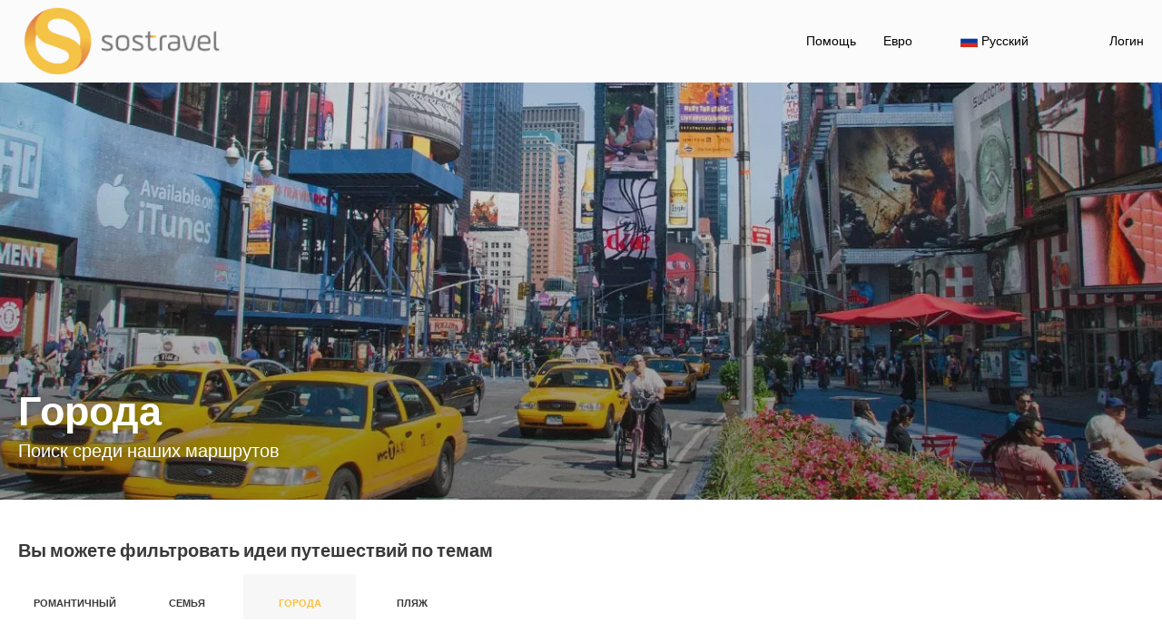

--- FILE ---
content_type: text/html;charset=UTF-8
request_url: https://booking.sostravel.com/ru/12/-/moreideas
body_size: 18453
content:
<!DOCTYPE html>
<html xmlns="http://www.w3.org/1999/xhtml"><head id="j_id_3"><link type="text/css" rel="stylesheet" href="/javax.faces.resource/primeicons/primeicons.css?ln=primefaces&amp;v=13.0.10" />
<script>
window.currentEnv = {
                user: {
                  id: '',
                  name: '',
                  surname: '',
                  email: '',
                },
                microsite: 'sostravel',
                operator: 'amareitalia',
                language: {locale: 'ru', localeISO: 'ru'},
                isMobileDevice: false,
                currency: {
                    code: 'EUR',
                    locale: 'es_ES'
                },
                travelcStage: 'PRODUCTION',
                startup: 1768547023702,
                externalId:"sostravel",
                cdnBaseUrl: "https://cdn5.travelconline.com",
                cdnMapBaseUrl: "https://maps8.travelconline.com"
            }
</script>
<!-- Font Awesome --><link rel="stylesheet" href="/javax.faces.resource/fontawesome-pro/css/fontawesome.min.css?version=7" /><link rel="stylesheet" href="/javax.faces.resource/fontawesome-pro/css/solid.min.css?version=7" /><link rel="stylesheet" href="/javax.faces.resource/fontawesome-pro/css/regular.min.css?version=7" /><link rel="stylesheet" href="/javax.faces.resource/fontawesome-pro/css/light.min.css?version=7" /><link rel="stylesheet" href="/javax.faces.resource/fontawesome-pro/css/brands.min.css?version=7" /><link rel="stylesheet" href="/javax.faces.resource/fontawesome-pro/css/duotone.min.css?version=7" /><!-- Font Travel Compositor-->
<script>
function updateConsentMode(mode, adUserStatus, adStorageStatus, analyticsStorageStatus) {
            if (true) {
                window.dataLayer = window.dataLayer || [];

                function gtag() {
                    dataLayer.push(arguments);
                }

                gtag('consent', mode, {
                    'ad_user_data': analyticsStorageStatus,
                    'ad_personalization': adUserStatus,
                    'ad_storage': adStorageStatus,
                    'analytics_storage': analyticsStorageStatus
                });
            }
        }

        updateConsentMode('default', 'denied', 'denied', 'denied');
        if (false) {
            updateConsentMode('update', 'denied', 'denied', 'denied');
        }
</script><script id="setExternallyManagedCookies" type="text/javascript">setExternallyManagedCookies = function() {return PrimeFaces.ab({s:"setExternallyManagedCookies",onco:function(xhr,status,args,data){location.reload();;},pa:arguments[0]});}</script>
<!-- Activar para hacer tests A/B -->
<script>
(window.dataLayer || (window.dataLayer = []));
</script>
<script>
dataLayer.push({
                "siteId": window.location.host,
                "environmentId": "production",
                "responseCode": "200",
                "applicationId": "SOS travel"
            });
</script>
<script>
dataLayer.push({
                "pageSection": "FLIGHT_HOTEL"
            });
</script>
<script>
//<![CDATA[
        (function (w, d, s, l, i) {
            w[l] = w[l] || [];
            w[l].push({
                'gtm.start':
                    new Date().getTime(), event: 'gtm.js'
            });
            var f = d.getElementsByTagName(s)[0], j = d.createElement(s), dl = l != 'dataLayer' ? '&l=' + l : '';
            j.async = true;
            j.src = 'https://www.googletagmanager.com/gtm.js?id=' + i + dl;
            f.parentNode.insertBefore(j, f);
        })(window, document, 'script', 'dataLayer', 'GTM-PVGHQ6J');
        //]]>
    </script>
<meta name="description" class="dev-header-description" content="Путешествуйте с Amare.travel: уникальные впечатления, места мечты и бронирование в один клик." /><meta name="keywords" content="travel, holidays, online booking, dream destinations, travel experiences, luxury travel, romantic getaways, beach holidays, mountain trips, custom tours, exclusive destinations, travel deals, vacation packages, adventure travel, tailor-made trips, explore the world" /><meta name="viewport" content="width=device-width, initial-scale=1, viewport-fit=cover" /><meta http-equiv="X-UA-Compatible" content="IE=edge" /><meta charset="UTF-8" />
<!--
            JSESSIONID: 20968141B274CB600CCB10846F290175.S088
            Microsite: sostravel
            Agency: sostravel (161235)
            -->
<link rel="icon" href="/css/clientes/sostravel/images/favicon.png" type="image/x-icon" /><link rel="shortcut icon" href="/css/clientes/sostravel/images/favicon.png" type="image/x-icon" /><link rel="apple-touch-icon" href="/css/clientes/sostravel/images/apple-touch-icon.png" />
<title>Маршруты</title>
<script type="text/javascript">document.addEventListener("DOMContentLoaded", function() {travelc.afterEveryAjax();})</script>
<script type="text/javascript">
function removeDisplayCurrencyParamAndReloadPage() {
            let url = removeQueryParam('displayCurrency');
            location.href = url.href;
        }

        function removeQueryParam(param) {
            let url = new URL(location.href)
            if (location.pathname === "/secure/payment/icligo-form.xhtml") {
                url.pathname = "secure/payment.xhtml"
            }
            url.searchParams.delete(param);
            return url;
        }
</script>
<meta name="robots" content="index, follow" />
<!--fin header-->
<meta property="og:type" content="website" /><meta property="og:title" content="Travel ideas" /><meta property="og:description" content="Here you can see our featured trip ideas" /><meta property="og:site_name" content="Amare.travel" /><meta property="og:url" content="https://booking.sostravel.com/ru/12/-/moreideas" /><meta property="og:image" content="/javax.faces.resource/index-background/background-5.jpg" /><meta property="og:image:width" content="700" /><meta property="og:image:height" content="700" /><meta property="og:image" content="/javax.faces.resource/index-background/background-1.jpg" /><meta property="fb:app_id" content="" /><meta name="twitter:card" content="summary_large_image" /><meta name="twitter:title" content="Travel ideas" /><meta name="twitter:image" content="/javax.faces.resource/index-background/background-0.jpg" /><meta name="twitter:description" content="Here you can see our featured trip ideas" />
<link rel="canonical" href="https://booking.sostravel.com/ru/12/-/moreideas" />
<link rel="alternate" href="https://booking.sostravel.com/en/12/cities/moreideas" hreflang="en" />
<link rel="alternate" href="https://booking.sostravel.com/en_us/12/cities/moreideas" hreflang="en-US" />
<link rel="alternate" href="https://booking.sostravel.com/es/12/ciudades/moreideas" hreflang="es" />
<link rel="alternate" href="https://booking.sostravel.com/it/12/citta/moreideas" hreflang="it" />
<link rel="alternate" href="https://booking.sostravel.com/fr/12/cites/moreideas" hreflang="fr" />
<link rel="alternate" href="https://booking.sostravel.com/pt/12/cidades/moreideas" hreflang="pt" />
<link rel="alternate" href="https://booking.sostravel.com/ro/12/orase/moreideas" hreflang="ro" />
<link rel="alternate" href="https://booking.sostravel.com/el/12/-/moreideas" hreflang="el" />
<link rel="alternate" href="https://booking.sostravel.com/de/12/stadte/moreideas" hreflang="de" />
<link rel="alternate" href="https://booking.sostravel.com/ru/12/-/moreideas" hreflang="ru" /><script type="text/javascript" src="/javax.faces.resource/[base64].js?ln=omnifaces.combined&amp;v=1768546993000" crossorigin="" integrity=""></script><link rel="stylesheet" type="text/css" href="/javax.faces.resource/eNpNi0sKgDAMRE_Udu9t2hgl0KQhqbjx8H4pLubDG0aNGJcM6BM01iYo3SO4H5eSoWOPTDIIQZPPH-Y7KVp6I5RN5orjwFkrFcOw1vTr93YCQO8vEg.css?ln=omnifaces.combined&amp;v=1768546931583" crossorigin="" integrity="" /><script type="text/javascript">if(window.PrimeFaces){PrimeFaces.settings.locale='ru';PrimeFaces.settings.viewId='/idea/moreideas.xhtml';PrimeFaces.settings.contextPath='';PrimeFaces.settings.cookiesSecure=false;PrimeFaces.settings.validateEmptyFields=true;PrimeFaces.settings.considerEmptyStringNull=true;PrimeFaces.settings.partialSubmit=true;}</script></head><body id="moreideas" class=" language-ru moreideas " data-microsite="sostravel">
<!-- Google Tag Manager (noscript) --><noscript><iframe src="https://www.googletagmanager.com/ns.html?id=GTM-PVGHQ6J" height="0" width="0" style="display:none;visibility:hidden"></iframe></noscript><!-- End Google Tag Manager (noscript) -->

    
    

    <div id="carousel:modal:modalCargando" class="c-modal modalCargando c-modal-waiting setup-modal-back-button" data-size="small" role="dialog" data-closeable="false" aria-labelledby="modal-modalCargando-label" tabindex="-1" aria-modal="true" data-active="false">
<div class="c-modal__backmask" onclick="$('.modalCargando').modal('hide')"></div>
<div class="c-modal__wrapper"><span id="modal-modalCargando-label" style="display:none">
</span><div class="c-modal__container">
<div class="c-modal__body p-0"><h2 class="c-modal__header u-font-weight--600 u-line-height--1 m-0 u-hide-empty"></h2>
<div class="c-modal-waiting__dialog"><div class="c-modal-waiting__main o-flexbox o-flexbox--generic-column o-position o-position--full"><div class="c-modal-waiting__loader u-text-align--center">
<div class="c-loader c-loader--modal dev--c-loader"><svg class="c-loader__main" viewBox="25 25 50 50"><circle class="c-loader__circle " cx="50" cy="50" r="20" fill="none" stroke-width="7" stroke-miterLimit="10"></circle></svg></div>
</div><p></p><div id="carousel:modal:waiting-text" class="c-modal-waiting__text u-text-align--center u-text-align--right@sm clr--white o-box dev-waiting-text">
<div class="o-layout pb-20 pb-0@sm"><div class="o-layout__item u-1/1 u-1/3@sm"></div><div class="o-layout__item u-1/1 u-2/3@sm pt-40@sm">
<h3 class="u-font-size--middle u-text-shadow u-font-weight--700 "> Один момент, мы ищем лучшие цены
</h3>
</div></div><div class="c-modal-waiting__logo u-1/1 p-20">
<div class="c-white-brand c-white-brand--brand"><img class="c-white-brand__logo" alt="SOS travel" src="https://cdn5.travelconline.com/images/fit-in/2000x0/filters:quality(75):strip_metadata():format(webp)/https%3A%2F%2Ftr2storage.blob.core.windows.net%2Fagencylogos%2FLzu0NypqxzbvIuLb1h-m238f5q9cIeRNJd.png" /></div><div class="c-white-brand c-white-brand--white"><img class="c-white-brand__logo" alt="SOS travel" src="/css/clientes/sostravel/images/brand-primary-white.png" /></div></div></div>
</div><div id="waiting-carousel" class="c-modal-waiting__background u-position--relative u-zindex--2"><div class="swiper"><div class="c-modal-waiting__carousel swiper-carousel bg-clr--brand-dark"><div class="swiper-wrapper"><div class="swiper-slide"></div></div></div></div></div></div>
</div></div></div></div><div id="carousel:destinations-photos" class="destinations-photos">
<div class="fotos" style="display: none;" data-city-name="" data-index="0" data-photo-0="/javax.faces.resource/images/carousel_nophoto_plane.jpg" data-photo-1="/javax.faces.resource/images/carousel_nophoto_plane2.jpg"></div></div><span id="j_id_2a" class="ui-growl-pl" data-widget="widget_j_id_2a" data-summary="data-summary" data-severity="all,error" data-redisplay="true"></span><script id="j_id_2a_s" type="text/javascript">$(function(){PrimeFaces.cw("Growl","widget_j_id_2a",{id:"j_id_2a",sticky:false,life:6000,escape:true,keepAlive:false,msgs:[]});});</script><form id="headerForm" name="headerForm" method="post" action="/ru/12/-/moreideas" class="headerform" enctype="application/x-www-form-urlencoded" data-partialsubmit="true">

    
    

    <div id="j_id_2t_3_1:modalLogin" class="c-modal modalLogin c-modal-login" data-size="large" role="dialog" data-closeable="true" aria-labelledby="modal-modalLogin-label" tabindex="-1" aria-modal="true" data-active="false">
<div class="c-modal__backmask" onclick="$('.modalLogin').modal('hide')"></div>
<div class="c-modal__wrapper"><span id="modal-modalLogin-label" style="display:none">
</span><div class="c-modal__container">
<div class="c-modal__close" style=""><button type="button" class="c-modal__close-btn" data-dismiss="modal"><span class="o-box--small--horizontal o-box--tiny--vertical u-font-weight--500 u-font-size--small u-border-radius--sm u-line-height--1 u-pointer-events--none">
Закрыть
<i class="fa-solid fa-caret-right u-font-size--default"></i></span><i class="fa-regular fa-close"></i></button></div>
<div class="c-modal__body p-0"><h2 class="c-modal__header u-font-weight--600 u-line-height--1 m-0 u-hide-empty"></h2><div id="j_id_2t_3_1:login-content:login-form-content" class="login-form">
<input type="hidden" name="micrositeId" value="sostravel" /><div class="c-login-content o-layout o-layout--stretch u-position--relative" style="min-height: 450px;"><div class="c-login-content__item c-login-content__item--first o-layout__item o-box o-box--small o-flexbox--generic-column u-3/5@md"><div class="c-modal-aside o-flexbox o-flexbox--generic-column u-flex--11 u-padding--null"><div class="c-modal-aside__content o-box o-box--bigger o-block o-flexbox o-flexbox--generic-column u-position--relative u-flex--11"><div class="c-login-content__img-wrapper c-modal-aside__img-wrapper">
<img data-src="https://cdn5.travelconline.com/images/500x500/smart/filters:quality(75):strip_metadata():format(webp):max_bytes(204800)/https%3A%2F%2Ftr2storage.blob.core.windows.net%2Fheaderimages%2FOLT05gVGbCsb7m1eIu-slYXk12FTmsVdKC.jpeg" src="/javax.faces.resource/images/no-photo-XS.jpg" data-index="" data-error-src="/javax.faces.resource/images/no-photo-XS.jpg" onerror="this.setAttribute('data-original-url', this.src); var errorUrl = this.getAttribute('data-error-src'); if(this.src !== errorUrl) {this.src = errorUrl};" loading="" alt="" width="" height="" onclick="" style="position: absolute; " class="lazy-img c-modal-aside__img u-image-object--cover u-image-object--full" />
</div><div class="o-block__item u-font-size--giant u-line-height--11"><b>
¡Добро пожаловать!
</b><p class="u-font-size--middle pt-5">
Войдите, чтобы продолжить
</p></div><div class="c-login-content__register o-block__item o-block o-block--tiny">
<b class="o-block__item">
Создать аккаунт
</b><div class="o-block__item o-group"><div><a href="/user/signup.xhtml?url=%2Fru%2F12%2F-%2Fmoreideas" rel="nofollow" class="c-button c-button--line--white login-register">Начать</a></div>
</div></div>
</div></div></div><div class="c-login-content__item o-layout__item u-2/5@md o-flexbox o-flexbox--generic-center"><div id="j_id_2t_3_1:login-content:login:login-form-content" class="login-form o-box--bigger--vertical o-box--default--horizontal o-block o-block--small u-1/1 pt-20 pt-40@md dev-login-form-content">
<input type="hidden" name="micrositeId" value="sostravel" /><input type="hidden" id="j_id_2t_3_1:login-content:login:requestURI" name="j_id_2t_3_1:login-content:login:requestURI" value="" data-request-uri="request-uri" /><script type="text/javascript">
$(document).ready(function () {
                var element = $("input[data-request-uri='request-uri']");
                element.val(element.val() || window.location.pathname + window.location.search);
            });
</script><div id="j_id_2t_3_1:login-content:login:j_id_2t_3_1o" class="ui-blockui-content ui-widget ui-widget-content ui-corner-all ui-helper-hidden ui-shadow"></div><script id="j_id_2t_3_1:login-content:login:j_id_2t_3_1o_s" type="text/javascript">$(function(){PrimeFaces.cw("BlockUI","block",{id:"j_id_2t_3_1:login-content:login:j_id_2t_3_1o",block:"j_id_2t_3_1:login\-content:login:login\-form\-content"});});</script><div id="j_id_2t_3_1:login-content:login:travelcLoginPanel" class="c-modal-login__form-acces o-block__item dev-travelcLoginPanel "><div class="o-block">
<div class="o-block pb-15" style="">
<div class="o-block__item"><b class="u-font-size--small">
Пользователь или адрес электронной почты
</b><div class="c-icon-escort"><input id="j_id_2t_3_1:login-content:login:Email" name="j_id_2t_3_1:login-content:login:Email" type="text" class="ui-inputfield ui-inputtext ui-widget ui-state-default ui-corner-all c-icon-escort__main c-text-input login-email-input" onkeydown="if (event.keyCode == 13) { event.stopPropagation(); }" placeholder="..." /><script id="j_id_2t_3_1:login-content:login:Email_s" type="text/javascript">$(function(){PrimeFaces.cw("InputText","widget_j_id_2t_3_1_login_content_login_Email",{id:"j_id_2t_3_1:login-content:login:Email"});});</script>
<i class="c-icon-escort__icon fa-regular fa-user" aria-hidden="true"></i></div></div><div class="o-block__item"><b class="u-font-size--small">
Пароль
</b><div class="c-icon-escort"><span class="ui-password ui-password-masked ui-inputwrapper ui-input-icon-right"><input id="j_id_2t_3_1:login-content:login:j_password" name="j_id_2t_3_1:login-content:login:j_password" type="password" class="ui-inputfield ui-widget ui-state-default ui-corner-all c-icon-escort__main c-text-input login-password-input" onkeydown="if (event.keyCode == 13) { event.stopPropagation(); }" autocomplete="current-password" placeholder="..." /><i id="j_id_2t_3_1:login-content:login:j_password_mask" class="ui-password-icon"></i></span><script id="j_id_2t_3_1:login-content:login:j_password_s" type="text/javascript">$(function(){PrimeFaces.cw("Password","widget_j_id_2t_3_1_login_content_login_j_password",{id:"j_id_2t_3_1:login-content:login:j_password",unmaskable:true});});</script>
</div></div><div class="o-block__item">
<div class="o-flexbox o-group--small u-align-items--center"><label class="c-point-checkbox" for="j_id_2t_3_1:login-content:login:remember"><input id="j_id_2t_3_1:login-content:login:remember" type="checkbox" name="j_id_2t_3_1:login-content:login:remember" checked="checked" value="true" class="c-point-checkbox__input" />
<span class="c-point-checkbox__container"><span class="c-point-checkbox__point"></span></span></label>
<span class="u-font-size--small">Запомнить мои данные</span></div></div>
</div><div class="o-block__item"><button id="j_id_2t_3_1:login-content:login:signin" name="j_id_2t_3_1:login-content:login:signin" class="ui-button ui-widget ui-state-default ui-corner-all ui-button-text-only o-block__item c-button bg-clr--brand u-1/1 tc-bt-signin signin-button" aria-label="" onclick="PrimeFaces.ab({s:&quot;j_id_2t_3_1:login-content:login:signin&quot;,f:&quot;headerForm&quot;,p:&quot;@(.login-form)&quot;,u:&quot;@(.login-form)&quot;,ps:true,onst:function(cfg){return travelc.checkRequiredFields(document.querySelector('.login-email-input'), document.querySelector('.login-password-input'));;}});return false;" type="submit"><span class="ui-button-text ui-c">Далее</span></button><script id="j_id_2t_3_1:login-content:login:signin_s" type="text/javascript">$(function(){PrimeFaces.cw("CommandButton","widget_j_id_2t_3_1_login_content_login_signin",{id:"j_id_2t_3_1:login-content:login:signin"});});</script></div><div class="o-block__item login-help">
<a href="/user/password-recover.xhtml" class="u-font-size--small"><b>Забыли Ваш пароль?</b></a></div></div></div></div>
</div></div><input type="hidden" id="microsite" value="sostravel" /></div>
</div></div></div></div>
<link href="/client-styles/sostravel/sostravel.css?version=1768547023702" rel="stylesheet" type="text/css" /><style>
:root{--s-color-brand-primary:#fec13c;--s-color-brand-primary-hsl-hue:41;--s-color-brand-primary-hsl-saturation:99%;--s-color-brand-primary-hsl-light:62%;--s-color-brand-primary-red:254;--s-color-brand-primary-green:193;--s-color-brand-primary-blue:60;--s-color-brand-dark:#000;--s-color-brand-dark-hsl-hue:0;--s-color-brand-dark-hsl-saturation:0%;--s-color-brand-dark-hsl-light:0%;--s-color-brand-dark-red:0;--s-color-brand-dark-green:0;--s-color-brand-dark-blue:0;--s-color-searchbox-background:#000;--s-color-searchbox-background-hsl-hue:0;--s-color-searchbox-background-hsl-saturation:0%;--s-color-searchbox-background-hsl-light:0%;--s-color-searchbox-background-red:0;--s-color-searchbox-background-green:0;--s-color-searchbox-background-blue:0;--s-color-searchbox-text:#FFFFFF;--s-color-searchbox-text-hsl-hue:0;--s-color-searchbox-text-hsl-saturation:0%;--s-color-searchbox-text-hsl-light:100%;--s-color-searchbox-text-red:255;--s-color-searchbox-text-green:255;--s-color-searchbox-text-blue:255;--s-color-footer-background:#000;--s-color-footer-background-hsl-hue:0;--s-color-footer-background-hsl-saturation:0%;--s-color-footer-background-hsl-light:0%;--s-color-footer-background-red:0;--s-color-footer-background-green:0;--s-color-footer-background-blue:0;--s-color-footer-text:#FFFFFF;--s-color-footer-text-hsl-hue:0;--s-color-footer-text-hsl-saturation:0%;--s-color-footer-text-hsl-light:100%;--s-color-footer-text-red:255;--s-color-footer-text-green:255;--s-color-footer-text-blue:255;}
</style>
<!--Header-->
<header id="generic-MS-nav" class="navbar header-personalizado "><div class="container o-container o-container--large">
<div class="navbar-header"><button class="navbar-toggle collapsed c-button--userheader ml-auto" data-target="#collapsableHeader" data-toggle="collapse" type="button" aria-label="menu"><span class="sr-only"></span><span class="icon-bar top-bar"></span><span class="icon-bar middle-bar"></span><span class="icon-bar bottom-bar"></span></button><a href="/home" class="ms-brand">
<img data-src="https://cdn5.travelconline.com/images/fit-in/2000x0/filters:quality(75):strip_metadata():format(webp)/https%3A%2F%2Ftr2storage.blob.core.windows.net%2Fagencylogos%2FLzu0NypqxzbvIuLb1h-m238f5q9cIeRNJd.png" src="/javax.faces.resource/images/no-photo-XS.jpg" data-index="" data-error-src="/javax.faces.resource/images/no-photo-XS.jpg" onerror="this.setAttribute('data-original-url', this.src); var errorUrl = this.getAttribute('data-error-src'); if(this.src !== errorUrl) {this.src = errorUrl};" loading="" alt="brand" width="" height="" onclick="" style=" " class="lazy-img img-brand" /></a>
</div><nav id="collapsableHeader" class="navbar-collapse collapse" aria-label="Header complementary links"><div class="navbar-display"><ul class="nav navbar-nav navbar-right flip userheader"><script type="text/javascript">$(function(){$(document).off('keydown.j_id_2t_6_17').on('keydown.j_id_2t_6_17',null,'f7',function(){$('.tc-bt-showhelp').trigger('click');;return false;});});</script>
<li class="btn-menu-help"><a href="#" class="tc-bt-showhelp fakeLink" onclick="if($('#c-hidden-aside--header-collective')){ closeHiddenAside('header-collective') } $('#collapsableHeader').collapse('hide');">
Помощь
</a></li>
<li class="dropdown" id="dropdown_currencies" data-selected-currency="EUR"><a class="dropdown-toggle change-currency-list" data-toggle="dropdown" href="#"><span title="Евро"><span>Евро</span></span>
<i class="fa-regular fa-angle-down"></i>
</a><ul class="dropdown-menu dropdown-menu-currencies attach-body dev-microsite-currencies" role="menu">
<li><a data-target-currency="RUB" href="#" id="btnChangeCurrency" title="Rubla rusească" onclick="changeCurrency([{name: 'currency', value: 'RUB'}])"><span class="dev-currency">Rubla rusească</span></a></li>
<li><a data-target-currency="CNY" href="#" id="btnChangeCurrency" title="v" onclick="changeCurrency([{name: 'currency', value: 'CNY'}])"><span class="dev-currency">v</span></a></li>
<li><a data-target-currency="BYN" href="#" id="btnChangeCurrency" title="Белорусский рубль" onclick="changeCurrency([{name: 'currency', value: 'BYN'}])"><span class="dev-currency">Белорусский рубль</span></a></li>
<li><a data-target-currency="GBP" href="#" id="btnChangeCurrency" title="Британский фунт стерлингов" onclick="changeCurrency([{name: 'currency', value: 'GBP'}])"><span class="dev-currency">Британский фунт стерлингов</span></a></li>
<li><a data-target-currency="HKD" href="#" id="btnChangeCurrency" title="Гонконгский доллар" onclick="changeCurrency([{name: 'currency', value: 'HKD'}])"><span class="dev-currency">Гонконгский доллар</span></a></li>
<li><a data-target-currency="USD" href="#" id="btnChangeCurrency" title="Доллар США" onclick="changeCurrency([{name: 'currency', value: 'USD'}])"><span class="dev-currency">Доллар США</span></a></li>
<li><a data-target-currency="JPY" href="#" id="btnChangeCurrency" title="Иена" onclick="changeCurrency([{name: 'currency', value: 'JPY'}])"><span class="dev-currency">Иена</span></a></li>
<li><a data-target-currency="CAD" href="#" id="btnChangeCurrency" title="Канадский доллар" onclick="changeCurrency([{name: 'currency', value: 'CAD'}])"><span class="dev-currency">Канадский доллар</span></a></li>
<li><a data-target-currency="MDL" href="#" id="btnChangeCurrency" title="Молдавский лей" onclick="changeCurrency([{name: 'currency', value: 'MDL'}])"><span class="dev-currency">Молдавский лей</span></a></li>
<li><a data-target-currency="PEN" href="#" id="btnChangeCurrency" title="Перуанский соль" onclick="changeCurrency([{name: 'currency', value: 'PEN'}])"><span class="dev-currency">Перуанский соль</span></a></li>
<li><a data-target-currency="PLN" href="#" id="btnChangeCurrency" title="Польша злотый" onclick="changeCurrency([{name: 'currency', value: 'PLN'}])"><span class="dev-currency">Польша злотый</span></a></li>
<li><a data-target-currency="CHF" href="#" id="btnChangeCurrency" title="Швейцарский франк" onclick="changeCurrency([{name: 'currency', value: 'CHF'}])"><span class="dev-currency">Швейцарский франк</span></a></li>
</ul></li>
<li id="dropdown_languages" class="dropdown dropdown-languages" data-selected-language="ru"><a class="dropdown-toggle" data-toggle="dropdown" href="#"><span><span class="c-flag-icon c-flag-icon--language c-flag-icon-ru"></span> Русский</span>
<i class="fa-regular fa-angle-down"></i>
</a>
<ul class="dropdown-menu dropdown-menu-languages attach-body" role="menu">
<li><a href="https://booking.sostravel.com/en/12/cities/moreideas" class="language-en">
<span><span class="c-flag-icon c-flag-icon--language c-flag-icon-gb fa"></span> English</span></a>
</li>
<li><a href="https://booking.sostravel.com/en_us/12/cities/moreideas" class="language-en_US">
<span><span class="c-flag-icon c-flag-icon--language c-flag-icon-us fa"></span> English USA</span></a>
</li>
<li><a href="https://booking.sostravel.com/el/12/-/moreideas" class="language-el">
<span><span class="c-flag-icon c-flag-icon--language c-flag-icon-gr fa"></span> Ελληνικά</span></a>
</li>
<li><a href="https://booking.sostravel.com/es/12/ciudades/moreideas" class="language-es">
<span><span class="c-flag-icon c-flag-icon--language c-flag-icon-es fa"></span> Español</span></a>
</li>
<li><a href="https://booking.sostravel.com/it/12/citta/moreideas" class="language-it">
<span><span class="c-flag-icon c-flag-icon--language c-flag-icon-it fa"></span> Italiano</span></a>
</li>
<li><a href="https://booking.sostravel.com/de/12/stadte/moreideas" class="language-de">
<span><span class="c-flag-icon c-flag-icon--language c-flag-icon-de fa"></span> Deutsch</span></a>
</li>
<li><a href="https://booking.sostravel.com/pt/12/cidades/moreideas" class="language-pt">
<span><span class="c-flag-icon c-flag-icon--language c-flag-icon-pt fa"></span> Português</span></a>
</li>
<li><a href="https://booking.sostravel.com/ro/12/orase/moreideas" class="language-ro">
<span><span class="c-flag-icon c-flag-icon--language c-flag-icon-ro fa"></span> Română</span></a>
</li>
<li><a href="https://booking.sostravel.com/fr/12/cites/moreideas" class="language-fr">
<span><span class="c-flag-icon c-flag-icon--language c-flag-icon-fr fa"></span> Français</span></a>
</li>
</ul></li><li data-hey="/idea/moreideas.xhtml" class="login header__login">
<a id="openLogin" href="#" class="fakeLink" data-toggle="modal" data-target=".modalLogin"><span><i class="fa-regular fa-user-lock"></i> Логин
</span></a></li><li data-hey="/idea/moreideas.xhtml" class="login">
<a id="goToRegister" href="/user/signup.xhtml" class="hidden goToRegister"><i class="fa-regular fa-angle-down"></i> Зарегистрироваться
</a></li>
</ul></div></nav>
<div id="c-hidden-aside--submenu__bg" class="c-hidden-aside__bg" onclick="closeHiddenAside('submenu')"></div>
</div></header>
<!--Fin header--><input type="hidden" name="headerForm_SUBMIT" value="1" /><input type="hidden" name="javax.faces.ViewState" id="j_id__v_0:javax.faces.ViewState:1" value="NmI0NzE1OGE5MTFkYmIwNzAwMDAwMDAx" autocomplete="off" /></form>

    
    

    <div id="modal:improvementModal" class="c-modal improvementModal c-modal-feedback" data-size="large" role="dialog" data-closeable="true" aria-labelledby="modal-improvementModal-label" tabindex="-1" aria-modal="true" data-active="false">
<div class="c-modal__backmask" onclick="$('.improvementModal').modal('hide')"></div>
<div class="c-modal__wrapper"><span id="modal-improvementModal-label" style="display:none">Помогите нам улучшить наш продукт!
</span><div class="c-modal__container">
<div class="c-modal__close" style=""><button type="button" class="c-modal__close-btn" data-dismiss="modal"><span class="o-box--small--horizontal o-box--tiny--vertical u-font-weight--500 u-font-size--small u-border-radius--sm u-line-height--1 u-pointer-events--none">
Закрыть
<i class="fa-solid fa-caret-right u-font-size--default"></i></span><i class="fa-regular fa-close"></i></button></div>
<div class="c-modal__body "><h2 class="c-modal__header u-font-weight--600 u-line-height--1 m-0 u-hide-empty">Помогите нам улучшить наш продукт!</h2>
</div></div></div></div><form id="form" name="form" method="post" action="/ru/12/-/moreideas" onkeypress="return event.keyCode != 13;" enctype="application/x-www-form-urlencoded" data-partialsubmit="true">
<div class="c-page-hero c-page-hero--moreideas c-page-hero--middle bg-clr--lightest-gray o-flexbox u-flex-direction--column u-justify-content--end o-section--bigger"><div class="c-page-hero__main"><div class="c-page-hero__heading o-container o-container--large o-block o-block--tiny u-font-size--middle u-font-size--big@sm"><h1 class="c-page-hero__title u-font-weight--bold o-block__item mt-0">Города
</h1>
<p class="c-title--main o-block__item m-0">Поиск среди наших маршрутов
</p></div></div><div class="c-page-hero__wrapper-img">
<picture><source media="(min-width: 1200px)" data-srcset="https://cdn5.travelconline.com/images/fit-in/2000x0/filters:quality(75):strip_metadata():format(webp)/https%3A%2F%2Ftr2storage.blob.core.windows.net%2Fthemes%2FQYZZX25mpA0r-HCDgmHCnWrOGYwK.jpeg"></source><source media="(min-width: 768px)" data-srcset="https://cdn5.travelconline.com/images/fit-in/1200x0/filters:quality(75):strip_metadata():format(webp)/https%3A%2F%2Ftr2storage.blob.core.windows.net%2Fthemes%2FQYZZX25mpA0r-HCDgmHCnWrOGYwK.jpeg"></source><img data-src="https://cdn5.travelconline.com/images/fit-in/768x0/filters:quality(75):strip_metadata():format(webp)/https%3A%2F%2Ftr2storage.blob.core.windows.net%2Fthemes%2FQYZZX25mpA0r-HCDgmHCnWrOGYwK.jpeg" src="/javax.faces.resource/images/no-photo-XS.jpg" data-error-src="/javax.faces.resource/images/no-photo-XS.jpg" alt="Города" style="" crossorigin="anonymous" class="c-page-hero__img u-image-object--cover u-image-object--full lazy-img" /></picture>
<div class="c-page-hero__bg-degradate c-page-hero__bg-degradate--soft"></div></div>
</div><div class="container o-container o-container--large"><div class="pt-10">
<div class="c-theme-filter u-position--relative pt-15 u-1/1"><span class="c-theme-filter__blur"></span><div class="c-theme-filter__heading o-flexbox o-flexbox--generic-row u-align-items--center"><div class="c-theme-filter__title o-block u-display--block@sm u-display--none u-text-align--left@sm u-text-align--center"><h2 class="c-title--main u-font-weight--bold c-theme-filter__title-primary o-block__item u-display--block">
Вы можете фильтровать идеи путешествий по темам
</h2></div></div>
<div id="swiper-theme-filter" class="swiper-formtheme-filtersswiper-theme-filter  swiper-container u-position--relative"><div class="swiper slider-formtheme-filtersswiper-theme-filter c-theme-filter__body call-pp-help tf-primary-no-results" dir="ltr"><div class="swiper-wrapper c-theme-filter__body--static o-flexbox u-flex-wrap--wrap"><!-- Slides -->
<div class="swiper-slide"><label class="c-theme-filter__item c-theme-filter__item--static"><a href="https://booking.sostravel.com/ru/1/-/moreideas" class="c-theme-filter__link c-theme-filter__link--static  o-flexbox o-flexbox--generic-center u-position--relative">
<i class="c-theme-filter__icon far fa-heart"></i><span class="c-theme-filter__name u-ellipsis-block u-ellipsis-block--two-lines u-text-align--center" title="Романтичный">Романтичный</span></a>
</label></div>
<div class="swiper-slide"><label class="c-theme-filter__item c-theme-filter__item--static"><a href="https://booking.sostravel.com/ru/2/-/moreideas" class="c-theme-filter__link c-theme-filter__link--static  o-flexbox o-flexbox--generic-center u-position--relative">
<i class="c-theme-filter__icon fa-regular fa-family"></i><span class="c-theme-filter__name u-ellipsis-block u-ellipsis-block--two-lines u-text-align--center" title="Семья">Семья</span></a>
</label></div>
<div class="swiper-slide"><label class="c-theme-filter__item c-theme-filter__item--static"><a href="https://booking.sostravel.com/ru/moreideas" class="c-theme-filter__link c-theme-filter__link--static c-theme-filter__link--active o-flexbox o-flexbox--generic-center u-position--relative">
<i class="c-theme-filter__icon far fa-city"></i><span class="c-theme-filter__name u-ellipsis-block u-ellipsis-block--two-lines u-text-align--center" title="Города">Города</span></a>
</label></div>
<div class="swiper-slide"><label class="c-theme-filter__item c-theme-filter__item--static"><a href="https://booking.sostravel.com/ru/4/-/moreideas" class="c-theme-filter__link c-theme-filter__link--static  o-flexbox o-flexbox--generic-center u-position--relative">
<i class="c-theme-filter__icon far fa-umbrella-beach"></i><span class="c-theme-filter__name u-ellipsis-block u-ellipsis-block--two-lines u-text-align--center" title="Пляж">Пляж</span></a>
</label></div>
</div></div><!-- If we need pagination -->
<!-- If we need navigation buttons -->
</div>
</div>
</div></div><div class="main"><div class="container o-container o-container--large no-booking-process" id="cont-ideas" role="main"><div class="ideas-filters o-flexbox o-flexbox--generic-column o-flexbox--generic-row@sm u-align-items--end u-gap--small pb-20"><div class="u-display--flex u-flex-direction--column u-flex-direction--row@xs u-gap--small u-1/1 u-width--auto@sm"><div class="search-idea u-1/1 u-1/2@xs u-width--auto@sm"><div class="form-group u-position--relative call-pp-help c-icon-escort c-icon-escort--left mb-0" data-placement="bottom" data-content="Поиск идей по названию"><input id="form:inputTextSearchIdea" name="form:inputTextSearchIdea" type="text" value="" onkeyup="PrimeFaces.ab({s:this,e:&quot;keyup&quot;,f:&quot;form&quot;,p:&quot;form:inputTextSearchIdea form:addDestination&quot;,u:&quot;@(.moreideas__content) form:addDestination&quot;,d:500,onco:function(xhr,status,args,data){travelc.tooltips.initHoverTooltips();}});" class="c-text-input c-icon-escort__main c-icon-escort__main--left u-box-shadow--none" autocomplete="off" data-placement="top" placeholder="Поиск по имени" />
<span class="fa-regular fa-search c-icon-escort__icon c-icon-escort__icon--left" aria-hidden="true"></span></div></div><div class="search-idea u-1/1 u-1/2@xs u-width--auto@sm"><div class="c-icon-escort c-icon-escort--left" data-placement="bottom" data-content="Поиск идей по направлению"><span id="form:addDestination" class="ui-autocomplete"><input id="form:addDestination_input" name="form:addDestination_input" type="text" class="ui-autocomplete-input ui-inputfield ui-widget ui-state-default ui-corner-all c-text-input c-icon-escort__main c-icon-escort__main--left u-box-shadow--none" autocomplete="off" role="combobox" aria-controls="form:addDestination_panel" aria-expanded="false" aria-haspopup="listbox" placeholder="Поиск по направлению" data-placement="top" /><input id="form:addDestination_hinput" name="form:addDestination_hinput" type="hidden" autocomplete="off" /><span id="form:addDestination_panel" class="ui-autocomplete-panel ui-widget-content ui-corner-all ui-helper-hidden ui-shadow ui-input-overlay" tabindex="-1"></span></span><script id="form:addDestination_s" type="text/javascript">$(function(){PrimeFaces.cw("AutoComplete","widget_form_addDestination",{id:"form:addDestination",minLength:3,delay:100,forceSelection:true,appendTo:"@(body)",queryMode:"server",moreText:"...",hasFooter:false,emptyMessage:"Нет результатов",resultsMessage:" results are available, use up and down arrow keys to navigate",behaviors:{itemSelect:function(ext,event) {PrimeFaces.ab({s:"form:addDestination",e:"itemSelect",f:"form",p:"form:addDestination form:inputTextSearchIdea",u:"@(.moreideas__content) form:inputTextSearchIdea",onco:function(xhr,status,args,data){travelc.tooltips.initHoverTooltips();}},ext);},query:function(ext,event) {PrimeFaces.ab({s:"form:addDestination",e:"query",f:"form",p:"form:addDestination",g:false},ext);},clear:function(ext,event) {PrimeFaces.ab({s:"form:addDestination",e:"clear",f:"form",p:"form:addDestination form:inputTextSearchIdea",u:"@(.moreideas__content) form:inputTextSearchIdea",onco:function(xhr,status,args,data){travelc.tooltips.initHoverTooltips();}},ext);}}});});</script>
<span class="fa-regular fa-location-dot c-icon-escort__icon c-icon-escort__icon--left" aria-hidden="true"></span></div></div></div>
<div class="btn-group u-1/1 u-width--auto@xs"><a class="c-button u-1/1 dropdown-toggle call-pp-help dev-sortButton" data-toggle="dropdown" role="button" aria-haspopup="true" aria-expanded="false" data-content="Изменение критерия заказа (с низкого до высокого)" data-placement="top"><span><span>Сортировать по:</span><b> Наш выбор</b></span><i class="fa-regular fa-chevron-down"></i></a><ul class="dropdown-menu u-1/1"><li><a id="form:ideas-selector-sort:toggleSortByTravelc" href="#" class="ui-commandlink ui-widget pr-10 pl-10" aria-label="" onclick="PrimeFaces.ab({s:&quot;form:ideas-selector-sort:toggleSortByTravelc&quot;,f:&quot;form&quot;,u:&quot;@(.moreideas__content) form&quot;,onco:function(xhr,status,args,data){travelc.tooltips.initHoverTooltips();}});return false;">
<i class="fa-regular fa-balance-scale u-text-align--center mr-5" style="width:15px;"></i> Наш выбор
</a><script id="form:ideas-selector-sort:toggleSortByTravelc_s" type="text/javascript">$(function(){PrimeFaces.cw("CommandLink","widget_form_ideas_selector_sort_toggleSortByTravelc",{id:"form:ideas-selector-sort:toggleSortByTravelc"});});</script>
</li><li><a id="form:ideas-selector-sort:toggleSortByPrice" href="#" class="ui-commandlink ui-widget price-sort pr-10 pl-10" aria-label="" onclick="PrimeFaces.ab({s:&quot;form:ideas-selector-sort:toggleSortByPrice&quot;,f:&quot;form&quot;,u:&quot;@(.moreideas__content) form&quot;,onco:function(xhr,status,args,data){travelc.tooltips.initHoverTooltips();}});return false;">
<i class="fa-regular fa-money-bill-alt u-text-align--center mr-5" style="width:15px;"></i> Стоимость
</a><script id="form:ideas-selector-sort:toggleSortByPrice_s" type="text/javascript">$(function(){PrimeFaces.cw("CommandLink","widget_form_ideas_selector_sort_toggleSortByPrice",{id:"form:ideas-selector-sort:toggleSortByPrice"});});</script>
</li><li><a id="form:ideas-selector-sort:toggleSortByNights" href="#" class="ui-commandlink ui-widget pr-10 pl-10" aria-label="" onclick="PrimeFaces.ab({s:&quot;form:ideas-selector-sort:toggleSortByNights&quot;,f:&quot;form&quot;,u:&quot;@(.moreideas__content) form&quot;,onco:function(xhr,status,args,data){travelc.tooltips.initHoverTooltips();}});return false;">
<i class="fa-regular fa-moon u-text-align--center mr-5" style="width:15px;"></i> Ночей
</a><script id="form:ideas-selector-sort:toggleSortByNights_s" type="text/javascript">$(function(){PrimeFaces.cw("CommandLink","widget_form_ideas_selector_sort_toggleSortByNights",{id:"form:ideas-selector-sort:toggleSortByNights"});});</script>
</li><li><a id="form:ideas-selector-sort:toggleSortByDestinationNumber" href="#" class="ui-commandlink ui-widget pr-10 pl-10" aria-label="" onclick="PrimeFaces.ab({s:&quot;form:ideas-selector-sort:toggleSortByDestinationNumber&quot;,f:&quot;form&quot;,u:&quot;@(.moreideas__content) form&quot;,onco:function(xhr,status,args,data){travelc.tooltips.initHoverTooltips();}});return false;">
<i class="fa-regular fa-map-marker-alt u-text-align--center mr-5" style="width:15px;"></i> Количество направлений
</a><script id="form:ideas-selector-sort:toggleSortByDestinationNumber_s" type="text/javascript">$(function(){PrimeFaces.cw("CommandLink","widget_form_ideas_selector_sort_toggleSortByDestinationNumber",{id:"form:ideas-selector-sort:toggleSortByDestinationNumber"});});</script>
</li></ul></div>
</div><div id="form:j_id_7h" class="ui-messages ui-widget" aria-live="polite" data-global="false" data-summary="data-summary" data-severity="all,error" data-redisplay="true"></div><script id="form:j_id_7h_s" type="text/javascript">$(function(){PrimeFaces.cw("Messages","widget_form_j_id_7h",{id:"form:j_id_7h"});});</script><div id="form:error-panel" class="error-panel"></div><div id="form:j_id_7j" class="ui-outputpanel ui-widget moreideas__content"><div id="form:datascroll" class="ui-dataview ui-widget pf-dataListPaginator ux-options-service ux-options-service--column ux-options-service--spacer ui-dataview-grid"><div class="ui-dataview-header ui-widget-header ui-helper-clearfix ui-corner-top"><div class="ui-dataview-layout-options ui-selectonebutton ui-buttonset"></div></div><div id="form:datascroll_content" class="ui-dataview-content ui-widget-content"><div class="ui-dataview-row ui-g" title=""><div class="ui-dataview-column ui-g-12 ui-md-12 u-1/1 u-1/2@sm u-1/3@md u-1/4@lg ux-options-service__item mb-20">
<div class="dev-idea-card c-card c-card--idea c-card--idea--extended           c-card--idea__origin--unique u-1/1 c-card--vertical-flex"><a href="https://booking.sostravel.com/ru/idea/3215001/lisboa-hotel-4-cruise-on-tago-river" target="_blank" class="holiday-package-result c-card__hero  u-cursor--pointer" title="Lisboa, Hotel 4* + Cruise on Tago river">
<div class="u-position--relative u-after-overlaying--soft--hover u-min-height--150" style="opacity:100%"><div class="c-card__top u-padding--null u-text-align--left"><div class="c-card__idea-header o-box pb-0"><h3 class="c-card__idea-header-title u-font-weight--bold m-0 u-line-height--1 u-text-shadow--soft">
Lisboa, Hotel 4* + Cruise on Tago river
</h3></div><div class="c-card__idea-features o-box--default--horizontal clr--white o-group--small"><div class="o-flexbox u-flex-wrap--wrap u-gap--small u-border--top bdr-clr--white u-text-transform--uppercase u-font-weight--700 u-line-height--1 u-text-shadow--soft pt-15 mt-10">
<span class="o-group u-display--inline-block"><i class="fa-regular fa-map-marker-alt"></i><span>
1 Направления
</span></span><span class="o-group u-display--inline-block u-white-space--nowrap">
<i class="fa-regular fa-moon"></i><span>
3 ночью
</span></span><span class="o-group u-display--inline-block u-text-transform--uppercase u-white-space--nowrap">
<i class="fa-regular fa-ticket"></i>
                                        1 Мероприятия
                                    </span>
</div>
</div>
</div>
<img data-src="https://cdn5.travelconline.com/images/fit-in/0x500/filters:quality(75):strip_metadata():format(webp)/https%3A%2F%2Ftr2storage.blob.core.windows.net%2Fimagenes%2FxKMfzH7jNLeUDsj4MR87qrEp.jpg" src="/javax.faces.resource/images/no-photo-XS.jpg" data-index="" data-error-src="/javax.faces.resource/images/no-photo-XS.jpg" onerror="this.setAttribute('data-original-url', this.src); var errorUrl = this.getAttribute('data-error-src'); if(this.src !== errorUrl) {this.src = errorUrl};" loading="" alt="Образ - Lisboa, Hotel 4* + Cruise on Tago river" width="" height="" onclick="" style=" " class="lazy-img c-card__img u-image-object--cover u-image-object--full" />
<div class="c-card__ribbon-wrapper pb-5"><div class="c-card__idea-hover u-text-shadow--soft">
<div class="c-card__idea-price o-block o-block--tiny u-font-size--small u-text-align--right"><b class="o-block__item mb-5">
откуда
</b>
<b id="idea-price-null" class="c-card__idea-price__primary o-block__item u-font-size--giant">
                                                    178 €
                                                
</b>
<b class="o-block__item">
с человека
</b>
</div>
<div class="c-card__idea-hover__view-message"><div class="c-button c-button--free-width c-button--line--white clr--white u-1/1">
Видеть
</div></div></div></div></div></a><div class="c-card__body u-text-align--left pt-15 u-font-size--default bg-clr--white">
<div class="c-card--idea__destinations c-card__detail call-pp-help" data-content="Места для посещения в пакете" data-placement="top"><b>
                            Куда:
                        
</b><span class="clr--dark-gray">
Лиссабон
</span></div></div><div class="c-card__action bg-clr--white call-pp-help pt-10" data-placement="bottom" data-content="детали пакета и забронировать"></div>
</div></div><div class="ui-dataview-column ui-g-12 ui-md-12 u-1/1 u-1/2@sm u-1/3@md u-1/4@lg ux-options-service__item mb-20">
<div class="dev-idea-card c-card c-card--idea c-card--idea--extended           c-card--idea__origin--unique u-1/1 c-card--vertical-flex"><a href="https://booking.sostravel.com/ru/idea/3136159/lisbon-portugal" target="_blank" class="holiday-package-result c-card__hero  u-cursor--pointer" title="Lisbon, Portugal">
<div class="u-position--relative u-after-overlaying--soft--hover u-min-height--150" style="opacity:100%"><div class="c-card__top u-padding--null u-text-align--left"><div class="c-card__idea-header o-box pb-0"><h3 class="c-card__idea-header-title u-font-weight--bold m-0 u-line-height--1 u-text-shadow--soft">
Lisbon, Portugal
</h3></div><div class="c-card__idea-features o-box--default--horizontal clr--white o-group--small"><div class="o-flexbox u-flex-wrap--wrap u-gap--small u-border--top bdr-clr--white u-text-transform--uppercase u-font-weight--700 u-line-height--1 u-text-shadow--soft pt-15 mt-10">
<span class="o-group u-display--inline-block"><i class="fa-regular fa-map-marker-alt"></i><span>
1 Направления
</span></span><span class="o-group u-display--inline-block u-white-space--nowrap">
<i class="fa-regular fa-moon"></i><span>
5 ночью
</span></span>
</div>
</div>
</div>
<img data-src="https://cdn5.travelconline.com/images/fit-in/0x500/filters:quality(75):strip_metadata():format(webp)/https%3A%2F%2Ftr2storage.blob.core.windows.net%2Fimagenes%2FXlMiV8CUFihGECQ2fX8s0dXM.jpg" src="/javax.faces.resource/images/no-photo-XS.jpg" data-index="" data-error-src="/javax.faces.resource/images/no-photo-XS.jpg" onerror="this.setAttribute('data-original-url', this.src); var errorUrl = this.getAttribute('data-error-src'); if(this.src !== errorUrl) {this.src = errorUrl};" loading="" alt="Образ - Lisbon, Portugal" width="" height="" onclick="" style=" " class="lazy-img c-card__img u-image-object--cover u-image-object--full" />
<div class="c-card__ribbon-wrapper pb-5"><div class="c-card__idea-hover u-text-shadow--soft">
<div class="c-card__idea-price o-block o-block--tiny u-font-size--small u-text-align--right"><b class="o-block__item mb-5">
откуда
</b>
<b id="idea-price-null" class="c-card__idea-price__primary o-block__item u-font-size--giant">
                                                    196 €
                                                
</b>
<b class="o-block__item">
с человека
</b>
</div>
<div class="c-card__idea-hover__view-message"><div class="c-button c-button--free-width c-button--line--white clr--white u-1/1">
Видеть
</div></div></div></div></div></a><div class="c-card__body u-text-align--left pt-15 u-font-size--default bg-clr--white">
<div class="c-card--idea__destinations c-card__detail call-pp-help" data-content="Места для посещения в пакете" data-placement="top"><b>
                            Куда:
                        
</b><span class="clr--dark-gray">
Лиссабон
</span></div></div><div class="c-card__action bg-clr--white call-pp-help pt-10" data-placement="bottom" data-content="детали пакета и забронировать"></div>
</div></div><div class="ui-dataview-column ui-g-12 ui-md-12 u-1/1 u-1/2@sm u-1/3@md u-1/4@lg ux-options-service__item mb-20">
<div class="dev-idea-card c-card c-card--idea c-card--idea--extended           c-card--idea__origin--unique u-1/1 c-card--vertical-flex"><a href="https://booking.sostravel.com/ru/idea/3075600/cairo-egypt" target="_blank" class="holiday-package-result c-card__hero  u-cursor--pointer" title="Cairo, Egypt">
<div class="u-position--relative u-after-overlaying--soft--hover u-min-height--150" style="opacity:100%"><div class="c-card__top u-padding--null u-text-align--left"><div class="c-card__idea-header o-box pb-0"><h3 class="c-card__idea-header-title u-font-weight--bold m-0 u-line-height--1 u-text-shadow--soft">
Cairo, Egypt
</h3></div><div class="c-card__idea-features o-box--default--horizontal clr--white o-group--small"><div class="o-flexbox u-flex-wrap--wrap u-gap--small u-border--top bdr-clr--white u-text-transform--uppercase u-font-weight--700 u-line-height--1 u-text-shadow--soft pt-15 mt-10">
<span class="o-group u-display--inline-block"><i class="fa-regular fa-map-marker-alt"></i><span>
1 Направления
</span></span><span class="o-group u-display--inline-block">
<i class="fa-regular fa-truck-plane"></i><span>
2 транспортная сеть
</span></span><span class="o-group u-display--inline-block u-white-space--nowrap">
<i class="fa-regular fa-moon"></i><span>
5 ночью
</span></span><span class="o-group u-display--inline-block u-text-transform--uppercase u-white-space--nowrap">
<i class="fa-regular fa-ticket"></i>
                                        1 Мероприятия
                                    </span>
</div>
</div>
</div>
<img data-src="https://cdn5.travelconline.com/images/fit-in/0x500/filters:quality(75):strip_metadata():format(webp)/https%3A%2F%2Ftr2storage.blob.core.windows.net%2Fimagenes%2Fafrica%2Fegypt%2Fcairo%2Fpict1.jpg" src="/javax.faces.resource/images/no-photo-XS.jpg" data-index="" data-error-src="/javax.faces.resource/images/no-photo-XS.jpg" onerror="this.setAttribute('data-original-url', this.src); var errorUrl = this.getAttribute('data-error-src'); if(this.src !== errorUrl) {this.src = errorUrl};" loading="" alt="Образ - Cairo, Egypt" width="" height="" onclick="" style=" " class="lazy-img c-card__img u-image-object--cover u-image-object--full" />
<div class="c-card__ribbon-wrapper pb-5"><div class="c-card__idea-hover u-text-shadow--soft">
<div class="c-card__idea-price o-block o-block--tiny u-font-size--small u-text-align--right"><b class="o-block__item mb-5">
откуда
</b>
<b id="idea-price-null" class="c-card__idea-price__primary o-block__item u-font-size--giant">
                                                    893 €
                                                
</b>
<b class="o-block__item">
с человека
</b>
</div>
<div class="c-card__idea-hover__view-message"><div class="c-button c-button--free-width c-button--line--white clr--white u-1/1">
Видеть
</div></div></div></div></div></a><div class="c-card__body u-text-align--left pt-15 u-font-size--default bg-clr--white">
<div class="c-card--idea__destinations c-card__detail call-pp-help" data-content="Места для посещения в пакете" data-placement="top"><b>
                            Куда:
                        
</b><span class="clr--dark-gray">
Каир
</span></div></div><div class="c-card__action bg-clr--white call-pp-help pt-10" data-placement="bottom" data-content="детали пакета и забронировать"></div>
</div></div><div class="ui-dataview-column ui-g-12 ui-md-12 u-1/1 u-1/2@sm u-1/3@md u-1/4@lg ux-options-service__item mb-20">
<div class="dev-idea-card c-card c-card--idea c-card--idea--extended           c-card--idea__origin--unique u-1/1 c-card--vertical-flex"><a href="https://booking.sostravel.com/ru/idea/3023022/new-york-city-ny-united-states-of-america" target="_blank" class="holiday-package-result c-card__hero  u-cursor--pointer" title="New York City NY, United States of America">
<div class="u-position--relative u-after-overlaying--soft--hover u-min-height--150" style="opacity:100%"><div class="c-card__top u-padding--null u-text-align--left"><div class="c-card__idea-header o-box pb-0"><h3 class="c-card__idea-header-title u-font-weight--bold m-0 u-line-height--1 u-text-shadow--soft">
New York City NY, United States of America
</h3></div><div class="c-card__idea-features o-box--default--horizontal clr--white o-group--small"><div class="o-flexbox u-flex-wrap--wrap u-gap--small u-border--top bdr-clr--white u-text-transform--uppercase u-font-weight--700 u-line-height--1 u-text-shadow--soft pt-15 mt-10">
<span class="o-group u-display--inline-block"><i class="fa-regular fa-map-marker-alt"></i><span>
1 Направления
</span></span><span class="o-group u-display--inline-block">
<i class="fa-regular fa-truck-plane"></i><span>
2 транспортная сеть
</span></span><span class="o-group u-display--inline-block u-white-space--nowrap">
<i class="fa-regular fa-moon"></i><span>
5 ночью
</span></span>
</div>
</div>
</div>
<img data-src="https://cdn5.travelconline.com/images/fit-in/0x500/filters:quality(75):strip_metadata():format(webp)/https%3A%2F%2Ftr2storage.blob.core.windows.net%2Fimagenes%2FIf6HtN503kuS-r9qfguSOuoPNSQa.jpeg" src="/javax.faces.resource/images/no-photo-XS.jpg" data-index="" data-error-src="/javax.faces.resource/images/no-photo-XS.jpg" onerror="this.setAttribute('data-original-url', this.src); var errorUrl = this.getAttribute('data-error-src'); if(this.src !== errorUrl) {this.src = errorUrl};" loading="" alt="Образ - New York City NY, United States of America" width="" height="" onclick="" style=" " class="lazy-img c-card__img u-image-object--cover u-image-object--full" />
<div class="c-card__ribbon-wrapper pb-5"><div class="c-card__idea-hover u-text-shadow--soft">
<div class="c-card__idea-price o-block o-block--tiny u-font-size--small u-text-align--right"><b class="o-block__item mb-5">
откуда
</b>
<b id="idea-price-null" class="c-card__idea-price__primary o-block__item u-font-size--giant">
                                                    1.508 €
                                                
</b>
<b class="o-block__item">
с человека
</b>
</div>
<div class="c-card__idea-hover__view-message"><div class="c-button c-button--free-width c-button--line--white clr--white u-1/1">
Видеть
</div></div></div></div></div></a><div class="c-card__body u-text-align--left pt-15 u-font-size--default bg-clr--white">
<div class="c-card--idea__destinations c-card__detail call-pp-help" data-content="Места для посещения в пакете" data-placement="top"><b>
                            Куда:
                        
</b><span class="clr--dark-gray">
Нью-Йорк
</span></div></div><div class="c-card__action bg-clr--white call-pp-help pt-10" data-placement="bottom" data-content="детали пакета и забронировать"></div>
</div></div><div class="ui-dataview-column ui-g-12 ui-md-12 u-1/1 u-1/2@sm u-1/3@md u-1/4@lg ux-options-service__item mb-20">
<div class="dev-idea-card c-card c-card--idea c-card--idea--extended           c-card--idea__origin--unique u-1/1 c-card--vertical-flex"><a href="https://booking.sostravel.com/ru/idea/2367668/lima-peru" target="_blank" class="holiday-package-result c-card__hero  u-cursor--pointer" title="Lima, Peru">
<div class="u-position--relative u-after-overlaying--soft--hover u-min-height--150" style="opacity:100%"><div class="c-card__top u-padding--null u-text-align--left"><div class="c-card__idea-header o-box pb-0"><h3 class="c-card__idea-header-title u-font-weight--bold m-0 u-line-height--1 u-text-shadow--soft">
Lima, Peru
</h3></div><div class="c-card__idea-features o-box--default--horizontal clr--white o-group--small"><div class="o-flexbox u-flex-wrap--wrap u-gap--small u-border--top bdr-clr--white u-text-transform--uppercase u-font-weight--700 u-line-height--1 u-text-shadow--soft pt-15 mt-10">
<span class="o-group u-display--inline-block"><i class="fa-regular fa-map-marker-alt"></i><span>
1 Направления
</span></span><span class="o-group u-display--inline-block">
<i class="fa-regular fa-truck-plane"></i><span>
2 транспортная сеть
</span></span><span class="o-group u-display--inline-block u-white-space--nowrap">
<i class="fa-regular fa-moon"></i><span>
7 ночью
</span></span>
</div>
</div>
</div>
<img data-src="https://cdn5.travelconline.com/images/fit-in/0x500/filters:quality(75):strip_metadata():format(webp)/https%3A%2F%2Ftr2storage.blob.core.windows.net%2Fimagenes%2Fsouthamerica%2Fperu%2Flima%2Fpict2.jpg" src="/javax.faces.resource/images/no-photo-XS.jpg" data-index="" data-error-src="/javax.faces.resource/images/no-photo-XS.jpg" onerror="this.setAttribute('data-original-url', this.src); var errorUrl = this.getAttribute('data-error-src'); if(this.src !== errorUrl) {this.src = errorUrl};" loading="" alt="Образ - Lima, Peru" width="" height="" onclick="" style=" " class="lazy-img c-card__img u-image-object--cover u-image-object--full" />
<div class="c-card__ribbon-wrapper pb-5"><div class="c-card__idea-hover u-text-shadow--soft">
<div class="c-card__idea-price o-block o-block--tiny u-font-size--small u-text-align--right"><b class="o-block__item mb-5">
откуда
</b>
<b id="idea-price-null" class="c-card__idea-price__primary o-block__item u-font-size--giant">
                                                    1.379 €
                                                
</b>
<b class="o-block__item">
с человека
</b>
</div>
<div class="c-card__idea-hover__view-message"><div class="c-button c-button--free-width c-button--line--white clr--white u-1/1">
Видеть
</div></div></div></div></div></a><div class="c-card__body u-text-align--left pt-15 u-font-size--default bg-clr--white">
<div class="c-card--idea__destinations c-card__detail call-pp-help" data-content="Места для посещения в пакете" data-placement="top"><b>
                            Куда:
                        
</b><span class="clr--dark-gray">
Лима
</span></div></div><div class="c-card__action bg-clr--white call-pp-help pt-10" data-placement="bottom" data-content="детали пакета и забронировать"></div>
</div></div><div class="ui-dataview-column ui-g-12 ui-md-12 u-1/1 u-1/2@sm u-1/3@md u-1/4@lg ux-options-service__item mb-20">
<div class="dev-idea-card c-card c-card--idea c-card--idea--extended           c-card--idea__origin--unique u-1/1 c-card--vertical-flex"><a href="https://booking.sostravel.com/ru/idea/2367620/venice-italy" target="_blank" class="holiday-package-result c-card__hero  u-cursor--pointer" title="Venice, Italy">
<div class="u-position--relative u-after-overlaying--soft--hover u-min-height--150" style="opacity:100%"><div class="c-card__top u-padding--null u-text-align--left"><div class="c-card__idea-header o-box pb-0"><h3 class="c-card__idea-header-title u-font-weight--bold m-0 u-line-height--1 u-text-shadow--soft">
Venice, Italy
</h3></div><div class="c-card__idea-features o-box--default--horizontal clr--white o-group--small"><div class="o-flexbox u-flex-wrap--wrap u-gap--small u-border--top bdr-clr--white u-text-transform--uppercase u-font-weight--700 u-line-height--1 u-text-shadow--soft pt-15 mt-10">
<span class="o-group u-display--inline-block"><i class="fa-regular fa-map-marker-alt"></i><span>
1 Направления
</span></span><span class="o-group u-display--inline-block u-white-space--nowrap">
<i class="fa-regular fa-moon"></i><span>
3 ночью
</span></span><span class="o-group u-display--inline-block u-text-transform--uppercase u-white-space--nowrap">
<i class="fa-regular fa-ticket"></i>
                                        1 Мероприятия
                                    </span>
</div>
</div>
</div>
<img data-src="https://cdn5.travelconline.com/images/fit-in/0x500/filters:quality(75):strip_metadata():format(webp)/https%3A%2F%2Ftr2storage.blob.core.windows.net%2Fimagenes%2FVLUzdfNXUDHN-Q6rDDSURQkDCYyv.jpeg" src="/javax.faces.resource/images/no-photo-XS.jpg" data-index="" data-error-src="/javax.faces.resource/images/no-photo-XS.jpg" onerror="this.setAttribute('data-original-url', this.src); var errorUrl = this.getAttribute('data-error-src'); if(this.src !== errorUrl) {this.src = errorUrl};" loading="" alt="Образ - Venice, Italy" width="" height="" onclick="" style=" " class="lazy-img c-card__img u-image-object--cover u-image-object--full" />
<div class="c-card__ribbon-wrapper pb-5"><div class="c-card__idea-hover u-text-shadow--soft">
<div class="c-card__idea-price o-block o-block--tiny u-font-size--small u-text-align--right"><b class="o-block__item mb-5">
откуда
</b>
<b id="idea-price-null" class="c-card__idea-price__primary o-block__item u-font-size--giant">
                                                    195 €
                                                
</b>
<b class="o-block__item">
с человека
</b>
</div>
<div class="c-card__idea-hover__view-message"><div class="c-button c-button--free-width c-button--line--white clr--white u-1/1">
Видеть
</div></div></div></div></div></a><div class="c-card__body u-text-align--left pt-15 u-font-size--default bg-clr--white">
<div class="c-card--idea__destinations c-card__detail call-pp-help" data-content="Места для посещения в пакете" data-placement="top"><b>
                            Куда:
                        
</b><span class="clr--dark-gray">
Венеция
</span></div></div><div class="c-card__action bg-clr--white call-pp-help pt-10" data-placement="bottom" data-content="детали пакета и забронировать"></div>
</div></div><div class="ui-dataview-column ui-g-12 ui-md-12 u-1/1 u-1/2@sm u-1/3@md u-1/4@lg ux-options-service__item mb-20">
<div class="dev-idea-card c-card c-card--idea c-card--idea--extended           c-card--idea__origin--unique u-1/1 c-card--vertical-flex"><a href="https://booking.sostravel.com/ru/idea/2361132/prague-czech-republic" target="_blank" class="holiday-package-result c-card__hero  u-cursor--pointer" title="Prague, Czech Republic">
<div class="u-position--relative u-after-overlaying--soft--hover u-min-height--150" style="opacity:100%"><div class="c-card__top u-padding--null u-text-align--left"><div class="c-card__idea-header o-box pb-0"><h3 class="c-card__idea-header-title u-font-weight--bold m-0 u-line-height--1 u-text-shadow--soft">
Prague, Czech Republic
</h3></div><div class="c-card__idea-features o-box--default--horizontal clr--white o-group--small"><div class="o-flexbox u-flex-wrap--wrap u-gap--small u-border--top bdr-clr--white u-text-transform--uppercase u-font-weight--700 u-line-height--1 u-text-shadow--soft pt-15 mt-10">
<span class="o-group u-display--inline-block"><i class="fa-regular fa-map-marker-alt"></i><span>
1 Направления
</span></span><span class="o-group u-display--inline-block">
<i class="fa-regular fa-truck-plane"></i><span>
2 транспортная сеть
</span></span><span class="o-group u-display--inline-block u-white-space--nowrap">
<i class="fa-regular fa-moon"></i><span>
2 ночью
</span></span>
</div>
</div>
</div>
<img data-src="https://cdn5.travelconline.com/images/fit-in/0x500/filters:quality(75):strip_metadata():format(webp)/https%3A%2F%2Ftr2storage.blob.core.windows.net%2Fimagenes%2FOM198UbpBdTt-Z2wqda1cQgzRbG8.jpeg" src="/javax.faces.resource/images/no-photo-XS.jpg" data-index="" data-error-src="/javax.faces.resource/images/no-photo-XS.jpg" onerror="this.setAttribute('data-original-url', this.src); var errorUrl = this.getAttribute('data-error-src'); if(this.src !== errorUrl) {this.src = errorUrl};" loading="" alt="Образ - Prague, Czech Republic" width="" height="" onclick="" style=" " class="lazy-img c-card__img u-image-object--cover u-image-object--full" />
<div class="c-card__ribbon-wrapper pb-5"><div class="c-card__idea-hover u-text-shadow--soft">
<div class="c-card__idea-price o-block o-block--tiny u-font-size--small u-text-align--right"><b class="o-block__item mb-5">
откуда
</b>
<b id="idea-price-null" class="c-card__idea-price__primary o-block__item u-font-size--giant">
                                                    308 €
                                                
</b>
<b class="o-block__item">
с человека
</b>
</div>
<div class="c-card__idea-hover__view-message"><div class="c-button c-button--free-width c-button--line--white clr--white u-1/1">
Видеть
</div></div></div></div></div></a><div class="c-card__body u-text-align--left pt-15 u-font-size--default bg-clr--white">
<div class="c-card--idea__destinations c-card__detail call-pp-help" data-content="Места для посещения в пакете" data-placement="top"><b>
                            Куда:
                        
</b><span class="clr--dark-gray">
Прага
</span></div></div><div class="c-card__action bg-clr--white call-pp-help pt-10" data-placement="bottom" data-content="детали пакета и забронировать"></div>
</div></div><div class="ui-dataview-column ui-g-12 ui-md-12 u-1/1 u-1/2@sm u-1/3@md u-1/4@lg ux-options-service__item mb-20">
<div class="dev-idea-card c-card c-card--idea c-card--idea--extended           c-card--idea__origin--unique u-1/1 c-card--vertical-flex"><a href="https://booking.sostravel.com/ru/idea/2361127/miami-beach-fl-united-states-of-america" target="_blank" class="holiday-package-result c-card__hero  u-cursor--pointer" title="Miami Beach FL, United States of America">
<div class="u-position--relative u-after-overlaying--soft--hover u-min-height--150" style="opacity:100%"><div class="c-card__top u-padding--null u-text-align--left"><div class="c-card__idea-header o-box pb-0"><h3 class="c-card__idea-header-title u-font-weight--bold m-0 u-line-height--1 u-text-shadow--soft">
Miami Beach FL, United States of America
</h3></div><div class="c-card__idea-features o-box--default--horizontal clr--white o-group--small"><div class="o-flexbox u-flex-wrap--wrap u-gap--small u-border--top bdr-clr--white u-text-transform--uppercase u-font-weight--700 u-line-height--1 u-text-shadow--soft pt-15 mt-10">
<span class="o-group u-display--inline-block"><i class="fa-regular fa-map-marker-alt"></i><span>
1 Направления
</span></span><span class="o-group u-display--inline-block">
<i class="fa-regular fa-truck-plane"></i><span>
2 транспортная сеть
</span></span><span class="o-group u-display--inline-block u-white-space--nowrap">
<i class="fa-regular fa-moon"></i><span>
8 ночью
</span></span>
</div>
</div>
</div>
<img data-src="https://cdn5.travelconline.com/images/fit-in/0x500/filters:quality(75):strip_metadata():format(webp)/https%3A%2F%2Ftr2storage.blob.core.windows.net%2Fimagenes%2FkShwafYjQtim-m0NDVvQ989jpeg.jpeg" src="/javax.faces.resource/images/no-photo-XS.jpg" data-index="" data-error-src="/javax.faces.resource/images/no-photo-XS.jpg" onerror="this.setAttribute('data-original-url', this.src); var errorUrl = this.getAttribute('data-error-src'); if(this.src !== errorUrl) {this.src = errorUrl};" loading="" alt="Образ - Miami Beach FL, United States of America" width="" height="" onclick="" style=" " class="lazy-img c-card__img u-image-object--cover u-image-object--full" />
<div class="c-card__ribbon-wrapper pb-5"><div class="c-card__idea-hover u-text-shadow--soft">
<div class="c-card__idea-price o-block o-block--tiny u-font-size--small u-text-align--right"><b class="o-block__item mb-5">
откуда
</b>
<b id="idea-price-null" class="c-card__idea-price__primary o-block__item u-font-size--giant">
                                                    1.447 €
                                                
</b>
<b class="o-block__item">
с человека
</b>
</div>
<div class="c-card__idea-hover__view-message"><div class="c-button c-button--free-width c-button--line--white clr--white u-1/1">
Видеть
</div></div></div></div></div></a><div class="c-card__body u-text-align--left pt-15 u-font-size--default bg-clr--white">
<div class="c-card--idea__destinations c-card__detail call-pp-help" data-content="Места для посещения в пакете" data-placement="top"><b>
                            Куда:
                        
</b><span class="clr--dark-gray">
Майами-Бич, Флорида
</span></div></div><div class="c-card__action bg-clr--white call-pp-help pt-10" data-placement="bottom" data-content="детали пакета и забронировать"></div>
</div></div><div class="ui-dataview-column ui-g-12 ui-md-12 u-1/1 u-1/2@sm u-1/3@md u-1/4@lg ux-options-service__item mb-20">
<div class="dev-idea-card c-card c-card--idea c-card--idea--extended           c-card--idea__origin--unique u-1/1 c-card--vertical-flex"><a href="https://booking.sostravel.com/ru/idea/2346657/dubai-united-arab-emirates" target="_blank" class="holiday-package-result c-card__hero  u-cursor--pointer" title="Dubai, United Arab Emirates">
<div class="u-position--relative u-after-overlaying--soft--hover u-min-height--150" style="opacity:100%"><div class="c-card__top u-padding--null u-text-align--left"><div class="c-card__idea-header o-box pb-0"><h3 class="c-card__idea-header-title u-font-weight--bold m-0 u-line-height--1 u-text-shadow--soft">
Dubai, United Arab Emirates
</h3></div><div class="c-card__idea-features o-box--default--horizontal clr--white o-group--small"><div class="o-flexbox u-flex-wrap--wrap u-gap--small u-border--top bdr-clr--white u-text-transform--uppercase u-font-weight--700 u-line-height--1 u-text-shadow--soft pt-15 mt-10">
<span class="o-group u-display--inline-block"><i class="fa-regular fa-map-marker-alt"></i><span>
1 Направления
</span></span><span class="o-group u-display--inline-block">
<i class="fa-regular fa-truck-plane"></i><span>
2 транспортная сеть
</span></span><span class="o-group u-display--inline-block u-white-space--nowrap">
<i class="fa-regular fa-moon"></i><span>
7 ночью
</span></span>
</div>
</div>
</div>
<img data-src="https://cdn5.travelconline.com/images/fit-in/0x500/filters:quality(75):strip_metadata():format(webp)/https%3A%2F%2Ftr2storage.blob.core.windows.net%2Fimagenes%2FQPtjAFBnLlH5-rTPVYWroru3P2rE.png" src="/javax.faces.resource/images/no-photo-XS.jpg" data-index="" data-error-src="/javax.faces.resource/images/no-photo-XS.jpg" onerror="this.setAttribute('data-original-url', this.src); var errorUrl = this.getAttribute('data-error-src'); if(this.src !== errorUrl) {this.src = errorUrl};" loading="" alt="Образ - Dubai, United Arab Emirates" width="" height="" onclick="" style=" " class="lazy-img c-card__img u-image-object--cover u-image-object--full" />
<div class="c-card__ribbon-wrapper pb-5"><div class="c-card__idea-hover u-text-shadow--soft">
<div class="c-card__idea-price o-block o-block--tiny u-font-size--small u-text-align--right"><b class="o-block__item mb-5">
откуда
</b>
<b id="idea-price-null" class="c-card__idea-price__primary o-block__item u-font-size--giant">
                                                    880 €
                                                
</b>
<b class="o-block__item">
с человека
</b>
</div>
<div class="c-card__idea-hover__view-message"><div class="c-button c-button--free-width c-button--line--white clr--white u-1/1">
Видеть
</div></div></div></div></div></a><div class="c-card__body u-text-align--left pt-15 u-font-size--default bg-clr--white">
<div class="c-card--idea__destinations c-card__detail call-pp-help" data-content="Места для посещения в пакете" data-placement="top"><b>
                            Куда:
                        
</b><span class="clr--dark-gray">
Дубай
</span></div></div><div class="c-card__action bg-clr--white call-pp-help pt-10" data-placement="bottom" data-content="детали пакета и забронировать"></div>
</div></div><div class="ui-dataview-column ui-g-12 ui-md-12 u-1/1 u-1/2@sm u-1/3@md u-1/4@lg ux-options-service__item mb-20">
<div class="dev-idea-card c-card c-card--idea c-card--idea--extended           c-card--idea__origin--unique u-1/1 c-card--vertical-flex"><a href="https://booking.sostravel.com/ru/idea/2346535/barcelona-spain" target="_blank" class="holiday-package-result c-card__hero  u-cursor--pointer" title="Barcelona, Spain">
<div class="u-position--relative u-after-overlaying--soft--hover u-min-height--150" style="opacity:100%"><div class="c-card__top u-padding--null u-text-align--left"><div class="c-card__idea-header o-box pb-0"><h3 class="c-card__idea-header-title u-font-weight--bold m-0 u-line-height--1 u-text-shadow--soft">
Barcelona, Spain
</h3></div><div class="c-card__idea-features o-box--default--horizontal clr--white o-group--small"><div class="o-flexbox u-flex-wrap--wrap u-gap--small u-border--top bdr-clr--white u-text-transform--uppercase u-font-weight--700 u-line-height--1 u-text-shadow--soft pt-15 mt-10">
<span class="o-group u-display--inline-block"><i class="fa-regular fa-map-marker-alt"></i><span>
1 Направления
</span></span><span class="o-group u-display--inline-block u-white-space--nowrap">
<i class="fa-regular fa-moon"></i><span>
5 ночью
</span></span>
</div>
</div>
</div>
<img data-src="https://cdn5.travelconline.com/images/fit-in/0x500/filters:quality(75):strip_metadata():format(webp)/https%3A%2F%2Ftr2storage.blob.core.windows.net%2Fimagenes%2FTodzds6nv2eu-I8KhQeFZtyjpeg.jpeg" src="/javax.faces.resource/images/no-photo-XS.jpg" data-index="" data-error-src="/javax.faces.resource/images/no-photo-XS.jpg" onerror="this.setAttribute('data-original-url', this.src); var errorUrl = this.getAttribute('data-error-src'); if(this.src !== errorUrl) {this.src = errorUrl};" loading="" alt="Образ - Barcelona, Spain" width="" height="" onclick="" style=" " class="lazy-img c-card__img u-image-object--cover u-image-object--full" />
<div class="c-card__ribbon-wrapper pb-5"><div class="c-card__idea-hover u-text-shadow--soft">
<div class="c-card__idea-price o-block o-block--tiny u-font-size--small u-text-align--right"><b class="o-block__item mb-5">
откуда
</b>
<b id="idea-price-null" class="c-card__idea-price__primary o-block__item u-font-size--giant">
                                                    146 €
                                                
</b>
<b class="o-block__item">
с человека
</b>
</div>
<div class="c-card__idea-hover__view-message"><div class="c-button c-button--free-width c-button--line--white clr--white u-1/1">
Видеть
</div></div></div></div></div></a><div class="c-card__body u-text-align--left pt-15 u-font-size--default bg-clr--white">
<div class="c-card--idea__destinations c-card__detail call-pp-help" data-content="Места для посещения в пакете" data-placement="top"><b>
                            Куда:
                        
</b><span class="clr--dark-gray">
Барселона
</span></div></div><div class="c-card__action bg-clr--white call-pp-help pt-10" data-placement="bottom" data-content="детали пакета и забронировать"></div>
</div></div></div></div></div><script id="form:datascroll_s" type="text/javascript">$(function(){PrimeFaces.cw("DataView","datascroll",{id:"form:datascroll",paginator:{id:['form:datascroll_paginator_bottom'],rows:12,rowCount:10,page:0,currentPageTemplate:'({currentPage} of {totalPages})',pageLinks:5,alwaysVisible:false},behaviors:{page:function(ext,event) {PrimeFaces.ab({s:"form:datascroll",e:"page",f:"form",p:"form",onco:function(xhr,status,args,data){travelc.tooltips.initHoverTooltips(); $('#cont-ideas')[0].scrollIntoView();;}},ext);}}});});</script></div>
</div></div><input type="hidden" name="form_SUBMIT" value="1" /><input type="hidden" name="javax.faces.ViewState" id="j_id__v_0:javax.faces.ViewState:2" value="NmI0NzE1OGE5MTFkYmIwNzAwMDAwMDAx" autocomplete="off" /></form><div id="default-home-section" class="c-home-sections u-hide-empty" role="main"></div><script id="updateDefaultHomeSection" type="text/javascript">updateDefaultHomeSection = function() {return PrimeFaces.ab({s:"updateDefaultHomeSection",p:"@none",u:"default-home-section",pa:arguments[0]});}</script><script type="text/javascript">
window.addEventListener("orientationchange", function() {
            updateDefaultHomeSection();
        });
        $(document).ready(function() {
            travelc.showAllGuideBannerMaps();
        });
</script>
<footer class="c-footer ms-footer"><div class="c-footer__overlay"></div>
<div class="c-footer__container"><div class="c-footer__top"><div class="c-footer__inner c-footer__inner--v-bigger"><div class="c-footer__wrapper"><div class="c-footer__column u-1/1 u-1/2@sm"><div class="c-footer__contact"><b class="c-footer__agency-name">sostravel</b>
<div class="c-footer__wrapper"><div class="c-footer__column "><span class="c-footer__contact-title">Контакты</span><div class="c-footer__items c-footer__contact-phone o-group--small">
<div class="c-footer__items__icon"><i class="fa-regular fa-phone"></i></div><div class="c-footer__items__text "><span>0039 06 32 09 29 29</span></div></div><div class="c-footer__items c-footer__contact-mail o-group--small">
<div class="c-footer__items__icon"><i class="fa-regular fa-envelope"></i></div><div class="c-footer__items__text"><a href="mailto:info@amare.travel"> info@amare.travel</a></div></div><div class="c-footer__items c-footer__contact-address o-group--small">
<div class="c-footer__items__icon"><i class="fa-regular fa-map-marker-alt"></i></div><div class="c-footer__items__text"><span>Viale Europa 98</span><span>, 00144 - Roma</span>
</div></div>
</div>
</div></div>
</div><div class="c-footer__column u-1/1 u-1/2@sm"><div class="c-footer__brand"><a href="/home"><span class="u-font-size--0">SOS travel</span><img src="/css/clientes/sostravel/images/brand-primary-white.png" alt="brand" width="200" class="c-footer__brand__image" /></a>
</div></div></div></div></div><hr class="c-footer__border" /><div class="c-footer__bottom"><div class="c-footer__inner"><div class="c-footer__wrapper"><div class="c-footer__column c-footer__links o-group--default"><span class="copyright">Все права защищены SOS travel © 2026</span>
<span class="privacidad"><a href="/privacyPolicyPage.xhtml">Политика конфиденциальности</a></span>
</div><div class="c-footer__column c-footer__rrss">
<div class="c-rrss-icons c-rrss-icons-- o-group--middle u-font-size--big">
<a href="https://www.sostravel.com" class="c-rrss-icons__icon c-rrss-icons__home" target="_blank" rel="noopener"><i class="fa-regular fa-home"></i></a>
<a href="https://facebook.com/sostravelinternational" target="_blank" class="c-rrss-icons__icon c-rrss-icons__facebook" rel="noopener"><i class="fab fa-facebook"></i></a>
<a href="https://twitter.com/Sostravelcom" class="c-rrss-icons__icon c-rrss-icons__twitter" target="_blank" rel="noopener"><i class="fab fa-x-twitter"></i></a>
<a href="https://instagram.com/sostravel_official/" class="c-rrss-icons__icon c-rrss-icons__instagram" target="_blank" rel="noopener"><i class="fab fa-instagram"></i></a>
<a href="https://www.youtube.com/channel/UCF35fAmoOKW_VaoYIusqnsA" class="c-rrss-icons__icon c-rrss-icons__youtube" target="_blank" rel="noopener"><i class="fab fa-youtube"></i></a>
<a href="https://pinterest.it/sostravelcom/_created/" class="c-rrss-icons__icon c-rrss-icons__pinterest" target="_blank" rel="noopener"><i class="fab fa-pinterest-p"></i></a>
<a href="https://linkedin.com/company/sostravel-com/mycompany/" class="c-rrss-icons__icon c-rrss-icons__linkedin" target="_blank" rel="noopener"><i class="fab fa-linkedin"></i></a>
</div></div>
</div></div></div>
</div></footer><form id="logServerErrorForm" name="logServerErrorForm" method="post" action="/moreideas" enctype="application/x-www-form-urlencoded"><script id="logServerErrorForm:logServerError" type="text/javascript">logServerError = function() {return PrimeFaces.ab({s:"logServerErrorForm:logServerError",f:"logServerErrorForm",p:"logServerErrorForm:logServerError",u:"@none",iau:true,pa:arguments[0]});}</script><input type="hidden" name="logServerErrorForm_SUBMIT" value="1" /><input type="hidden" name="javax.faces.ViewState" id="j_id__v_0:javax.faces.ViewState:3" value="NmI0NzE1OGE5MTFkYmIwNzAwMDAwMDAx" autocomplete="off" /></form><form id="j_id_4_1h_4" name="j_id_4_1h_4" method="post" action="/ru/12/-/moreideas" enctype="application/x-www-form-urlencoded" data-partialsubmit="true"><script id="j_id_4_1h_4:changeCurrency" type="text/javascript">changeCurrency = function() {return PrimeFaces.ab({s:"j_id_4_1h_4:changeCurrency",f:"j_id_4_1h_4",onco:function(xhr,status,args,data){removeDisplayCurrencyParamAndReloadPage();;},pa:arguments[0]});}</script><input type="hidden" name="j_id_4_1h_4_SUBMIT" value="1" /><input type="hidden" name="javax.faces.ViewState" id="j_id__v_0:javax.faces.ViewState:4" value="NmI0NzE1OGE5MTFkYmIwNzAwMDAwMDAx" autocomplete="off" /></form><form id="changeLanguageForm" name="changeLanguageForm" method="post" action="/ru/12/-/moreideas" enctype="application/x-www-form-urlencoded" data-partialsubmit="true"><script id="changeLanguageForm:changeLanguage" type="text/javascript">changeLanguage = function() {return PrimeFaces.ab({s:"changeLanguageForm:changeLanguage",f:"changeLanguageForm",onst:function(cfg){;},pa:arguments[0]});}</script><input type="hidden" name="changeLanguageForm_SUBMIT" value="1" /><input type="hidden" name="javax.faces.ViewState" id="j_id__v_0:javax.faces.ViewState:5" value="NmI0NzE1OGE5MTFkYmIwNzAwMDAwMDAx" autocomplete="off" /></form>
<span class="hidden" id="first-day-of-week-span" data-firstday="1"></span>

    
    

    <div id="modalTerms:linkTerms" class="c-modal linkTerms " data-size="medium" role="dialog" data-closeable="true" aria-labelledby="modal-linkTerms-label" tabindex="-1" aria-modal="true" data-active="false">
<div class="c-modal__backmask" onclick="$('.linkTerms').modal('hide')"></div>
<div class="c-modal__wrapper"><span id="modal-linkTerms-label" style="display:none">
</span><div class="c-modal__container">
<div class="c-modal__close" style=""><button type="button" class="c-modal__close-btn" data-dismiss="modal"><span class="o-box--small--horizontal o-box--tiny--vertical u-font-weight--500 u-font-size--small u-border-radius--sm u-line-height--1 u-pointer-events--none">
Закрыть
<i class="fa-solid fa-caret-right u-font-size--default"></i></span><i class="fa-regular fa-close"></i></button></div>
<div class="c-modal__body pr-0 pl-0"><h2 class="c-modal__header u-font-weight--600 u-line-height--1 m-0 u-hide-empty"></h2>
</div></div></div></div><form id="logAjaxErrorForm" name="logAjaxErrorForm" method="post" action="/moreideas" enctype="application/x-www-form-urlencoded"><script id="logAjaxErrorForm:logAjaxError" type="text/javascript">logAjaxError = function() {return PrimeFaces.ab({s:"logAjaxErrorForm:logAjaxError",f:"logAjaxErrorForm",p:"logAjaxErrorForm:logAjaxError",u:"@none",iau:true,pa:arguments[0]});}</script><input type="hidden" name="logAjaxErrorForm_SUBMIT" value="1" /><input type="hidden" name="javax.faces.ViewState" id="j_id__v_0:javax.faces.ViewState:6" value="NmI0NzE1OGE5MTFkYmIwNzAwMDAwMDAx" autocomplete="off" /></form>

    
    

    <div id="j_id_2t_23_2:modalTimeout" class="c-modal modalTimeout " data-size="small" role="dialog" data-closeable="false" aria-labelledby="modal-modalTimeout-label" tabindex="-1" aria-modal="true" data-active="false">
<div class="c-modal__backmask" onclick="$('.modalTimeout').modal('hide')"></div>
<div class="c-modal__wrapper"><span id="modal-modalTimeout-label" style="display:none">
</span><div class="c-modal__container">
<div class="c-modal__close" style=""><button type="button" class="c-modal__close-btn" data-dismiss="modal"><span class="o-box--small--horizontal o-box--tiny--vertical u-font-weight--500 u-font-size--small u-border-radius--sm u-line-height--1 u-pointer-events--none">
Закрыть
<i class="fa-solid fa-caret-right u-font-size--default"></i></span><i class="fa-regular fa-close"></i></button></div>
<div class="c-modal__body "><h2 class="c-modal__header u-font-weight--600 u-line-height--1 m-0 u-hide-empty"></h2>
<div class="bg-clr--white c-session-expired o-block u-text-align--center "><div class="c-session-expired__item o-block__item o-block o-block--small"><i class="o-block__item fa-regular fa-clock u-font-size--huge clr--middle-gray m-auto mb-10"></i><b class="c-session-expired__title o-block__item u-font-size--big u-line-height--1">Сессия завершена</b></div><div class="c-session-expired__item o-block__item o-block o-block--small"><p class="o-block__item u-font-size--small">Сессия истекла. Мы постоянно обновляем наши предложения и рейсы, продолжаем с нами, чтобы иметь новые предложения</p><b class="o-block__item u-font-size--small">Нажмите OK, чтобы обновить страницу.</b></div><div class="c-session-expired__item o-block__item"><a href="/ru/12/-/moreideas" onclick="window.onbeforeunload=null;$('.modalTimeout').fadeOut();" class="c-button bg-clr--brand">
ОК
</a></div></div>
</div></div></div></div><span id="pfIdleSessionTimeout" class="ui-idlemonitor"></span><script id="pfIdleSessionTimeout_s" type="text/javascript">$(function(){PrimeFaces.cw("IdleMonitor","pfIdleSessionTimeout",{id:"pfIdleSessionTimeout",timeout:1360000,multiWindowSupport:false,onidle:function(){travelc.htmlutil.handleSessionTimeout();}});});</script>

    
    

    <div id="j_id_2t_4j:privacyPolicy" class="c-modal privacyPolicy c-modal-cookies-privacy" data-size="large" role="dialog" data-closeable="true" aria-labelledby="modal-privacyPolicy-label" tabindex="-1" aria-modal="true" data-active="false">
<div class="c-modal__backmask" onclick="$('.privacyPolicy').modal('hide')"></div>
<div class="c-modal__wrapper"><span id="modal-privacyPolicy-label" style="display:none">Политика конфиденциальности
</span><div class="c-modal__container">
<div class="c-modal__close" style=""><button type="button" class="c-modal__close-btn" data-dismiss="modal"><span class="o-box--small--horizontal o-box--tiny--vertical u-font-weight--500 u-font-size--small u-border-radius--sm u-line-height--1 u-pointer-events--none">
Закрыть
<i class="fa-solid fa-caret-right u-font-size--default"></i></span><i class="fa-regular fa-close"></i></button></div>
<div class="c-modal__body "><h2 class="c-modal__header u-font-weight--600 u-line-height--1 m-0 u-hide-empty">Политика конфиденциальности</h2>
<div id="privacy_policy" class="privacy_policy"><p style="text-align: center;"><strong>PRIVACY POLICY</strong></p><p style="text-align: center;"><strong>Website Booking.sostravel.com</strong></p><p><br></p><p style="text-align: center;"><strong><em>Information pursuant to art. 13 of Regulation (EU) 2016/679 of the European Parliament and of the Council ("GDPR")</em></strong></p><p>&nbsp;</p><p>Dear User,</p><p>the methods of processing personal data collected automatically or provided by you through navigation or use of the website are illustrated below https://booking.sostravel.com/ (hereinafter, the "Website").</p><p><br></p><p><strong>1.&nbsp;&nbsp;&nbsp;&nbsp;Data Controller</strong></p><p>The Data Controller is Digital Destination Company Srl, in the person of its legal representative, domiciled at the registered office in <em>via marsala 34/A – 21013 Gallarate (VA)</em> (hereinafter "SOS", "Company" or "Data Controller").</p><p><br></p><p><strong>2.&nbsp;&nbsp;&nbsp;&nbsp;Type of data processed</strong></p><p>To allow you to use the Website and its services, including the possibility of creating an account, making reservations and requesting quotes (hereinafter, the "Services"), the Data Controller needs to know and process some Your personal data.</p><p><br></p><p><em>Data communicated voluntarily by the user</em></p><p>To allow the use of the Website and its Services, including the possibility of creating your account, you must provide DDC with your personal data (name and surname), your contact details (email address and telephone) and the country of residence.</p><p>In order for you to make reservations, the Data Controller needs to process your personal data (name, surname, tax code), your email address, your telephone number and your residential address, as well as any other necessary personal data. to billing.</p><p>To allow you to retrieve your booking, the confirmation number and the email used will be requested.</p><p>The optional, explicit and voluntary sending of e-mail messages involves the acquisition of your personal data, your e-mail address, as well as any other data entered in the message or in the forms you sent. Should you contact our call center, your name and surname, any booking number, as well as any other information necessary to satisfy your requests will be requested.</p><p><br></p><p><em>Navigation data</em></p><p>procedures software to operate the Website acquire, during their normal operation, some personal data whose transmission is implicit in the use of Internet communication protocols.</p><p>This category of data includes the IP addresses or domain names of the computers used by users who connect to the site, the addresses in the URI (Uniform Resource Identifier) notation of the requested resources, the time of the request, the method used to submit the request to the server, the size of the file obtained in response, the numerical code indicating the status of the response given by the server (successful, error, etc.) and other parameters relating to the operating system and the user’s computer environment.</p><p>These data, necessary for the use of the Website, are processed for the sole purpose of obtaining statistical information on the use of the Services (most visited pages, number of visitors per hour or day, geographical areas of origin, etc.) and to check the correct functioning of the Services offered.</p><p>The navigation data do not persist for more than seven days and are deleted immediately after their aggregation, without prejudice to the possible need to ascertain crimes by the judicial authority.</p><p><br></p><p style="text-align: center;"><strong>Cookie Policy</strong></p><p>The Website uses the following types of cookies and other tracking identifiers.</p><p><br></p><p><strong>Technical</strong></p><p>Technical and session cookies are used, which are small text files containing a certain amount of information exchanged between your terminal or your browser and the Website, allowing it to function and be used correctly.</p><p><strong>First and third party analytical cookies</strong></p><p>This Website uses cookies first and third party analytical cookies are cookies used to collect information on the use of the Website, in aggregate form, in particular on the number of users and on how they visit the site, also providing anonymous statistical analysis in order to improve the use of the Site. Web and make the contents more interesting and relevant to the wishes of users.</p><p>To view the links to the privacy policies of third parties, disable all or some of the aforementioned cookies, please refer to the following <a href="https://booking.sostravel.com/#j_id_1r_2r:cookiesPolicy" rel="noopener noreferrer" target="_blank">https://booking.sostravel.com/#j_id_1r_2r:cookiesPolicy</a> .</p><p><strong>Profiling</strong></p><p>This website uses cookies first and third party profiling. These cookies are not essential, but they help to personalize and improve your experience on the Website. For example, they help us to know and remember your preferences and to show relevant and personalized advertisements. They also allow us to limit the number of times each ad is shown, measure the effectiveness of the advertising campaign, remember the visit and share the collected data with third parties, such as advertisers.</p><p>The elimination of these cookies, therefore, although it does not affect the general usability of the Website, could still lead to a limitation of some functions.</p><p>To view the links to the privacy policies of these third parties, disable all or some of the aforementioned cookies, please refer to the following <a href="https://booking.sostravel.com/#j_id_1r_2r:cookiesPolicy" rel="noopener noreferrer" target="_blank">https://booking.sostravel.com/#j_id_1r_2r:cookiesPolicy</a>.</p><p><br></p><p><strong>Options regarding the use of cookies by the Website through the browser settings</strong></p><p>The delivery of all cookies can in any case be deactivated by changing the settings of your browser. It should be noted, however, how intervening on these settings could make the site unusable if the cookies essential for the provision of our Services are blocked. However, each browser has different settings for disabling cookies. Below are links to instructions for the most common browsers: Apple Safari,Google Chrome,Microsoft Internet Explorer,Mozilla Firefox,Opera.</p><p><br></p><p><strong>3.&nbsp;&nbsp;&nbsp;&nbsp;Purpose, Legal Basis of the Processing and Nature of the Contribution</strong></p><ul><li>&nbsp;<strong><em>Use of the contents and services of the Website(i, ii) and guarantee of network and information security(iii)</em></strong>. This purpose includes the possibility of allowing the reaction of your account, which is necessary to make reservations through the Website, as well as to manage them. This may also involve the processing of some of your particular data to follow up on specific requests, such as, for example, those for special assistance.This purpose also includes the possibility of forwarding requests and communications through the Website. Furthermore,this purpose includes the processing of personal data relating to traffic, to an extent strictly necessary and proportionate to guarantee the security of networks and ’information.</li><li class="ql-indent-1">(i) Execution of a contract to which you are a party</li><li class="ql-indent-1">(ii) Fulfillment of legal obligations&nbsp;</li><li class="ql-indent-1">(iii) Legitimate interest&nbsp;In the case of particular data, the legal basis of the processing is your express consent.</li><li class="ql-indent-1">The provision of your data is mandatory.</li><li class="ql-indent-1">Failure to authorize their treatment would make it impossible to use the contents and services of the Website.</li><li class="ql-indent-1">Furthermore, failure to authorize their treatment would make it impossible to guarantee network and information security.&nbsp;</li><li class="ql-indent-1">In the case of particular data, the provision is optional. However, failure to authorize their treatment could make it impossible to follow up on your specific requests.</li></ul><p><br></p><ul><li><strong><em>Receipt of marketing, including newsletters and commercial information(i)</em></strong>. This purpose includes the possibility to subscribe to our newsletter and to have communications and information of a commercial and direct marketing nature on our Services and offers, on discounts and on any other promotional and loyalty initiative adopted, both through traditional contact systems and fully automated, such as, for example, through the use of your e-mail address.</li><li class="ql-indent-1">(i) Express consent</li><li class="ql-indent-1">The provision of your data is optional.</li><li class="ql-indent-1">Failure to authorize their treatment, while not preventing the use of the Website in any way, may not allow you to take full advantage of the advantages we offer to our community through information of an advertising, commercial and direct marketing nature.</li></ul><p><br></p><ul><li><strong><em>Receipt of offers, discounts and other benefits based on a profiling process(i)</em></strong>. This purpose includes the possibility of receiving offers, discounts and any other benefits and promotional initiatives modeled on your specific needs and purchasing propensities, also by participating in loyalty programs, which provide for registration, identification and profiling of data relating to your purchase volumes, your habits and consumption choices.</li><li class="ql-indent-1">(i) Express consent</li><li class="ql-indent-1">The provision of your data is optional.</li><li class="ql-indent-1">Failure to authorize their processing, while not preventing the use of the Website in any way, may not allow us to send you personalized communications based on your browsing habits and choices.&nbsp;</li></ul><p><br></p><p><strong>4.&nbsp;&nbsp;&nbsp;&nbsp;Retention period</strong></p><p>Personal browsing data and those acquired through the use of the Website will not be stored for more than seven days.</p><p>With regard to your personal data processed for the contents and services of the Website, DDC will keep them for 10 years from the booking.</p><p>With regard to the processing of your personal data for direct marketing purposes, the Company has established to provide for the automatic cancellation of your personal data, or their transformation into anonymous form in a permanent and non-reversible way, within 24 months of registration. of the collected data.</p><p>With regard to the processing of your personal data for profiling purposes, in compliance with regulatory requests and provided that they have been explicitly authorized by you, the Company has established to provide for the automatic cancellation of your personal data, or for their transformation into anonymous form in a permanent and non-reversible way, within 12 months from the registration of those used for profiling purposes.</p><p>With regard to the other personal data acquired, not being able to accurately predetermine their retention period, the Data Controller undertakes from now on to inspire their treatment to the principles of adequacy, relevance and data minimization, as required by the GDPR, verifying the need for their conservation annually. This, without prejudice to the case in which it is necessary to keep such data to fulfill regulatory obligations, or to ascertain, exercise or defend a right in court.</p><p><br></p><p><strong>5.&nbsp;&nbsp;&nbsp;&nbsp;Categories of Recipients of Personal Data</strong></p><p>The personal data processed will not be disclosed to third parties, but may in any case be disclosed in relation to the processing purposes previously set out to the following subjects:</p><ul><li>those who can access the data by virtue of the provisions of the law provided for by law of the European Union or that of the Member State to which the Data Controller is subject;</li><li>subjects that perform auxiliary purposes to the activities and services referred to in paragraph 3, or companies that offer transport services, accommodation facilities, companies that offer payment services, companies that offer advertising, marketing and communication services, companies that offer infrastructure information technology and IT assistance and consultancy services as well as design and implementation of software and Internet sites, companies that offer services useful for personalizing and optimizing our services, companies that offer data analysis and development services (including those relating to user interactions with our services), service centers, companies or consultants appointed to provide additional services to the Data Controller, within the limits of the purposes for which they were collected.</li></ul><p>Furthermore, our employees may also become aware of your personal data, provided that they are previously designated as a subject acting under the authority of the Data Controller pursuant to art. 29 of the GDPR or as System Administrator.</p><p><br></p><p><strong>6.&nbsp;&nbsp;&nbsp;&nbsp;Transfer of Personal Data to Third Countries</strong></p><p>The Data Controller may transfer your personal data to third countries outside the European Union and, in particular, the United States for the management of payments. Such transfer is always subject to adequate guarantees through the use of European Union Standard Contractual Clauses. For more information on the data transfer rules to countries outside the European Union, including the mechanisms we rely on, you can consult the European Commission website here. To request a copy of those signed by DDC, you can send an email to <a href="mailto:privacy@amareitalia.com" rel="noopener noreferrer" target="_blank">privacy@amareitalia.com</a>.</p><p><br></p><p><strong>7.&nbsp;&nbsp;&nbsp;&nbsp;Any Automated Decision-making Processes</strong></p><p>If you explicitly authorize the processing of your personal data for profiling purposes, the Data Controller will use automated decision-making processes aimed at profiling your browsing habits, your preferences and your interactions with the Website. The aim is to allow you to use the Website in a manner consistent with your interests and preferences, as well as to offer you the opportunity to take advantage of offers, discounts and any other benefits and promotional initiatives tailored to your specific needs. For the purposes of their operation, these processing activities provide for registration, analysis and profiling the destination, the requested structure, the number of nights, the purchase volume, the check-in and check-out, the number of people, the type of customer.</p><p>The logics applied to the profiling process are based on clustering through aggregative methodologies, which, through the analysis of the personal data collected, allow us to identify types of users sharing similar preferences. Therefore, as a result of profiling activities, you will be able to take advantage of viewing content targeted exclusively on your interests, as well as receiving communications that could respond to your interests or habits.</p><p>As required by art. 22, paragraph 3, of the GDPR, the Data Controller implements all the most appropriate measures to protect your rights and freedoms even in the case of profiling, in addition to any further and legitimate right as better explained in the following paragraph 8 ("Rights of the data subject") of this Privacy Notice.</p><p><br></p><p><strong>8.&nbsp;&nbsp;&nbsp;&nbsp;Rights of the data subject</strong></p><p>In relation to the processing of your personal data you, as the data subject, have the right to revoke your consent at any time and to obtain from the Company access to your personal data. You also have the right to ask the Company to correct or delete your personal data. Furthermore, you have the right to obtain the restriction of the processing of personal data concerning you, as well as the right to the portability of such data.</p><p>In addition to the above, you have the right to object at any time, for reasons connected with your particular situation, to the processing of your personal data carried out pursuant to art. 6, paragraph 1, letters e) or f), including profiling on the basis of these provisions, as required by art. 21 of the GDPR. Furthermore, if your personal data are processed for direct marketing purposes, you have the right to object at any time to the processing of personal data concerning you carried out for these purposes, including profiling to the extent that it is connected to such direct marketing.</p><p>Finally, you have the right to propose to a supervisory authority or to take the appropriate judicial offices, if you believe that the treatment that concerns you violates the GDPR.</p><p>To exercise each of your rights, you can contact the Data Controller, in the person of the legal representative, by sending a communication to the registered office in <em>via marsala 34/A – 21013 Gallarate (VA) </em>, or by sending an email to <a href="mailto:privacy@amareitalia.com" rel="noopener noreferrer" target="_blank">privacy@sostravel.com</a> or to Data Protection Officer:&nbsp;Dr. Vincenzo Pacelli at&nbsp;<a href="mailto:dpo@sostravel.com" rel="noopener noreferrer" target="_blank">dpo@sostravel.com</a></p><p><br></p>
</div>
</div></div></div></div><input type="hidden" id="j_id_4_1d" /><script type="text/javascript">travelc.afterEveryAjax()</script><script type="text/javascript">
        document.addEventListener('DOMContentLoaded', function () {
        travelc.waitingCarousel = new WaitCarousel('carousel');
        }, false);
    </script></body>
</html>

--- FILE ---
content_type: text/css
request_url: https://booking.sostravel.com/client-styles/sostravel/sostravel.css?version=1768547023702
body_size: 101355
content:
.u-after-overlaying::after,*:hover>.u-after-overlaying--soft--hover::after,.has-image .c-destination-heading__img::after,.c-fast-confirm__hero__wrapper-img::after{background-color:rgba(57,57,57,.4)}.u-after-overlaying--soft::after,.u-after-overlaying--soft--hover::after,.u-after-overlaying--soft-absolute::after,.c-page-hero__wrapper-img::after{background-color:rgba(57,57,57,.2)}@-webkit-keyframes fadeIn{0%{opacity:0}to{opacity:1}}@keyframes fadeIn{0%{opacity:0}to{opacity:1}}@-webkit-keyframes fadeOut{0%{opacity:1}to{opacity:0}}@keyframes fadeOut{0%{opacity:1}to{opacity:0}}:root{--text-color:#495057;--text-color-secondary:#6c757d;--primary-color: var(--s-color-brand-primary);--primary-color-soft: #E3F2FD;--primary-color-text:#ffffff}.ui-widget{font-family:inherit}.ui-icon{font-size:1rem;display:inline-block;vertical-align:baseline;margin:0;position:static;text-indent:0;overflow:visible;background-repeat:no-repeat}.ui-widget-overlay{-webkit-animation-name:modal-in;animation-name:modal-in;-webkit-animation-duration:.4s;animation-duration:.4s;-webkit-animation-timing-function:cubic-bezier(0.05, 0.74, 0.2, 0.99);animation-timing-function:cubic-bezier(0.05, 0.74, 0.2, 0.99);-webkit-animation-fill-mode:forwards;animation-fill-mode:forwards}.ui-helper-reset{line-height:normal}.ui-state-disabled{opacity:.6}.ui-widget-overlay{background:rgba(0,0,0,.2)}.ui-button{background:#fec13c;background:var(--primary-color);color:#fff;border:1px solid #fec13c;border:1px solid var(--primary-color);margin:0;outline:0 none;border-radius:4px;-webkit-transition:background-color .2s, color .2s, border-color .2s, -webkit-box-shadow .2s;transition:background-color .2s, color .2s, border-color .2s, -webkit-box-shadow .2s;transition:background-color .2s, color .2s, border-color .2s, box-shadow .2s;transition:background-color .2s, color .2s, border-color .2s, box-shadow .2s, -webkit-box-shadow .2s}.ui-button.ui-state-hover{background:hsl(240, 1%, calc(64% - 20%));background:hsl(var(--s-color-brand-primary-hsl-hue, 240), var(--s-color-brand-primary-hsl-saturation, 1%), calc(var(--s-color-brand-primary-hsl-light, 64%) - 20%));border-color:hsl(240, 1%, calc(64% - 20%));border-color:hsl(var(--s-color-brand-primary-hsl-hue, 240), var(--s-color-brand-primary-hsl-saturation, 1%), calc(var(--s-color-brand-primary-hsl-light, 64%) - 20%));color:#fff}.ui-button.ui-state-focus{outline:0 none;outline-offset:0;-webkit-box-shadow:0 0 0 .2em #a6d5fa;box-shadow:0 0 0 .2em #a6d5fa}.ui-button.ui-state-active,.ui-button.ui-state-down{background:#0b7ad1;border-color:#0b7ad1;color:#fff}.ui-button.ui-button-outlined{background-color:rgba(0,0,0,0);color:#fec13c;color:var(--primary-color);border:1px solid}.ui-button.ui-button-outlined.ui-state-hover{background:rgba(33,150,243,.04);color:#fec13c;color:var(--primary-color);border:1px solid}.ui-button.ui-button-outlined.ui-state-active,.ui-button.ui-button-outlined.ui-state-down{background:rgba(33,150,243,.16);color:#fec13c;color:var(--primary-color);border:1px solid}.ui-button.ui-button-outlined.ui-button-plain{color:#6c757d;border-color:#6c757d}.ui-button.ui-button-outlined.ui-button-plain.ui-state-hover{background:#e9ecef;color:#6c757d}.ui-button.ui-button-outlined.ui-button-plain.ui-state-active,.ui-button.ui-button-outlined.ui-button-plain.ui-state-down{background:#dee2e6;color:#6c757d}.ui-button.ui-button-flat{background-color:rgba(0,0,0,0);color:#fec13c;color:var(--primary-color);border-color:rgba(0,0,0,0)}.ui-button.ui-button-flat.ui-state-hover{background:rgba(33,150,243,.04);color:#fec13c;color:var(--primary-color);border-color:rgba(0,0,0,0)}.ui-button.ui-button-flat.ui-state-active,.ui-button.ui-button-flat.ui-state-down{background:rgba(33,150,243,.16);color:#fec13c;color:var(--primary-color);border-color:rgba(0,0,0,0)}.ui-button.ui-button-flat.ui-button-plain{color:#6c757d}.ui-button.ui-button-flat.ui-button-plain.ui-state-hover{background:#e9ecef;color:#6c757d}.ui-button.ui-button-flat.ui-button-plain.ui-state-active,.ui-button.ui-button-flat.ui-button-plain.ui-state-down{background:#dee2e6;color:#6c757d}.ui-button.ui-button-text-only .ui-button-text{padding:.5rem 1rem}.c-select-one-button--small .ui-button.ui-button-text-only .ui-button-text{padding:.3rem 1rem}.ui-button.ui-button-text-icon-left .ui-button-text{padding:.5rem 1rem .5rem 2rem}.ui-button.ui-button-text-icon-left .ui-icon{top:50%;left:.5rem;position:absolute;margin-top:-0.5rem;line-height:1}.ui-button.ui-button-text-icon-right .ui-button-text{padding:.5rem 2rem .5rem 1rem}.ui-button.ui-button-text-icon-right .ui-icon{top:50%;right:.5em;position:absolute;line-height:1;margin-top:-0.5rem}.ui-button.ui-button-icon-only{width:2.357rem}.ui-button.ui-button-icon-only .ui-button-text{padding:.5rem}.ui-button.ui-button-icon-only .ui-icon{top:50%;left:50%;position:absolute;line-height:1;margin-top:-0.5rem;margin-left:-0.5rem;width:1rem}.ui-button.ui-button-raised{-webkit-box-shadow:0 3px 1px -2px rgba(0,0,0,.2),0 2px 2px 0 rgba(0,0,0,.14),0 1px 5px 0 rgba(0,0,0,.12);box-shadow:0 3px 1px -2px rgba(0,0,0,.2),0 2px 2px 0 rgba(0,0,0,.14),0 1px 5px 0 rgba(0,0,0,.12)}.ui-button.rounded-button{border-radius:2rem}.ui-button.rounded-button.ui-button-icon-only{border-radius:50%;height:2.357rem}.ui-button .ui-icon-triangle-1-s{font-family:"primeicons" !important;font-style:normal;font-weight:normal;display:inline-block;background:none}.ui-button .ui-icon-triangle-1-s:before{content:""}.ui-selectbooleanbutton,.ui-selectonebutton>.ui-button,.ui-selectmanybutton>.ui-button{background:#fff;color:#495057;border:1px solid #ced4da;outline:0 none;-webkit-transition:background-color .2s, color .2s, border-color .2s, -webkit-box-shadow .2s;transition:background-color .2s, color .2s, border-color .2s, -webkit-box-shadow .2s;transition:background-color .2s, color .2s, border-color .2s, box-shadow .2s;transition:background-color .2s, color .2s, border-color .2s, box-shadow .2s, -webkit-box-shadow .2s}.ui-selectbooleanbutton .ui-icon,.ui-selectonebutton>.ui-button .ui-icon,.ui-selectmanybutton>.ui-button .ui-icon{color:#6c757d}.ui-selectbooleanbutton.ui-state-hover,.ui-selectonebutton>.ui-button.ui-state-hover,.ui-selectmanybutton>.ui-button.ui-state-hover{background:#e9ecef;border-color:#ced4da;color:#495057}.ui-selectbooleanbutton.ui-state-hover .ui-icon,.ui-selectonebutton>.ui-button.ui-state-hover .ui-icon,.ui-selectmanybutton>.ui-button.ui-state-hover .ui-icon{color:#6c757d}.ui-selectbooleanbutton.ui-state-active,.ui-selectonebutton>.ui-button.ui-state-active,.ui-selectmanybutton>.ui-button.ui-state-active{background:#fec13c;background:var(--primary-color);border-color:#fec13c;border-color:var(--primary-color);color:#fff}.ui-selectbooleanbutton.ui-state-active .ui-icon,.ui-selectonebutton>.ui-button.ui-state-active .ui-icon,.ui-selectmanybutton>.ui-button.ui-state-active .ui-icon{color:#fff}.ui-selectbooleanbutton.ui-state-active:not(.ui-state-disabled):hover,.ui-selectonebutton>.ui-button.ui-state-active:not(.ui-state-disabled):hover,.ui-selectmanybutton>.ui-button.ui-state-active:not(.ui-state-disabled):hover{background:hsl(240, 1%, calc(64% - 20%));background:hsl(var(--s-color-brand-primary-hsl-hue, 240), var(--s-color-brand-primary-hsl-saturation, 1%), calc(var(--s-color-brand-primary-hsl-light, 64%) - 20%));border-color:hsl(240, 1%, calc(64% - 20%));border-color:hsl(var(--s-color-brand-primary-hsl-hue, 240), var(--s-color-brand-primary-hsl-saturation, 1%), calc(var(--s-color-brand-primary-hsl-light, 64%) - 20%));color:#fff}.ui-selectbooleanbutton.ui-state-active:not(.ui-state-disabled):hover .ui-icon,.ui-selectonebutton>.ui-button.ui-state-active:not(.ui-state-disabled):hover .ui-icon,.ui-selectmanybutton>.ui-button.ui-state-active:not(.ui-state-disabled):hover .ui-icon{color:#fff}.ui-selectonebutton>.ui-button,.ui-selectmanybutton>.ui-button{border-radius:0}.ui-selectonebutton>.ui-button:first-child,.ui-selectmanybutton>.ui-button:first-child{border-top-left-radius:4px;border-bottom-left-radius:4px}.ui-selectonebutton>.ui-button:last-child,.ui-selectmanybutton>.ui-button:last-child{border-top-right-radius:4px;border-bottom-right-radius:4px}.ui-selectonebutton>.ui-button.ui-state-focus,.ui-selectmanybutton>.ui-button.ui-state-focus{z-index:1}.ui-selectonebutton>.ui-button:not(:last-child),.ui-selectmanybutton>.ui-button:not(:last-child){border-right-width:0}@media only screen and (max-width: 599px){.ui-selectonebutton>div.ui-button:not(:last-child),.ui-selectmanybutton>div.ui-button:not(:last-child){border-bottom-width:0;border-right-width:1px}.ui-selectonebutton>div.ui-button:first-child,.ui-selectmanybutton>div.ui-button:first-child{border-top-left-radius:4px;border-top-right-radius:4px;border-bottom-left-radius:0;border-bottom-right-radius:0}.ui-selectonebutton>div.ui-button:last-child,.ui-selectmanybutton>div.ui-button:last-child{border-top-left-radius:0;border-top-right-radius:0;border-bottom-left-radius:4px;border-bottom-right-radius:4px;border-bottom-width:1px}}@media only screen and (max-width: 599px){.ui-dataview-layout-options>div.ui-button:not(:last-child){border-bottom-width:1px;border-right-width:0}.ui-dataview-layout-options>div.ui-button:first-child{border-top-left-radius:4px;border-bottom-left-radius:4px;border-top-right-radius:0;border-bottom-right-radius:0}.ui-dataview-layout-options>div.ui-button:last-child{border-top-left-radius:0;border-bottom-left-radius:0;border-top-right-radius:4px;border-bottom-right-radius:4px}}.ui-button-group .ui-button{margin:0;border-radius:0}.ui-button-group .ui-button:first-child{border-top-left-radius:4px;border-bottom-left-radius:4px}.ui-button-group .ui-button:last-child{border-top-right-radius:4px;border-bottom-right-radius:4px}.ui-button-group .ui-button.ui-state-focus{z-index:1}.ui-button.ui-button-secondary,.ui-splitbutton.ui-button-secondary>.ui-button{background:#607d8b;color:#fff;border:1px solid #607d8b}.ui-button.ui-button-secondary.ui-state-hover,.ui-button.ui-button-secondary:not(:disabled):hover,.ui-splitbutton.ui-button-secondary>.ui-button.ui-state-hover,.ui-splitbutton.ui-button-secondary>.ui-button:not(:disabled):hover{background:#56717d;border-color:#56717d;color:#fff}.ui-button.ui-button-secondary.ui-state-focus,.ui-splitbutton.ui-button-secondary>.ui-button.ui-state-focus{-webkit-box-shadow:0 0 0 .2rem #beccd2;box-shadow:0 0 0 .2rem #beccd2}.ui-button.ui-button-secondary.ui-state-active,.ui-button.ui-button-secondary:active,.ui-splitbutton.ui-button-secondary>.ui-button.ui-state-active,.ui-splitbutton.ui-button-secondary>.ui-button:active{background:#4d646f;border-color:#4d646f;color:#fff}.ui-button.ui-button-secondary.ui-button-outlined,.ui-splitbutton.ui-button-secondary>.ui-button.ui-button-outlined{background-color:rgba(0,0,0,0);color:#607d8b;border:1px solid}.ui-button.ui-button-secondary.ui-button-outlined:enabled:hover,.ui-splitbutton.ui-button-secondary>.ui-button.ui-button-outlined:enabled:hover{background:rgba(96,125,139,.04);color:#607d8b;border:1px solid}.ui-button.ui-button-secondary.ui-button-outlined:enabled:active,.ui-splitbutton.ui-button-secondary>.ui-button.ui-button-outlined:enabled:active{background:rgba(96,125,139,.16);color:#607d8b;border:1px solid}.ui-button.ui-button-secondary.ui-button-flat,.ui-splitbutton.ui-button-secondary>.ui-button.ui-button-flat{background-color:rgba(0,0,0,0);color:#607d8b;border-color:rgba(0,0,0,0)}.ui-button.ui-button-secondary.ui-button-flat:enabled:hover,.ui-splitbutton.ui-button-secondary>.ui-button.ui-button-flat:enabled:hover{background:rgba(96,125,139,.04);border-color:rgba(0,0,0,0);color:#607d8b}.ui-button.ui-button-secondary.ui-button-flat:enabled:active,.ui-splitbutton.ui-button-secondary>.ui-button.ui-button-flat:enabled:active{background:rgba(96,125,139,.16);border-color:rgba(0,0,0,0);color:#607d8b}.ui-button.ui-button-success,.ui-splitbutton.ui-button-success>.ui-button{background:#689f38;color:#fff;border:1px solid #689f38}.ui-button.ui-button-success.ui-state-hover,.ui-splitbutton.ui-button-success>.ui-button.ui-state-hover{background:#5e8f32;color:#fff;border-color:#5e8f32}.ui-button.ui-button-success.ui-state-focus,.ui-splitbutton.ui-button-success>.ui-button.ui-state-focus{-webkit-box-shadow:0 0 0 .2rem #c2e0a8;box-shadow:0 0 0 .2rem #c2e0a8}.ui-button.ui-button-success.ui-state-active,.ui-splitbutton.ui-button-success>.ui-button.ui-state-active{background:#537f2d;color:#fff}.ui-button.ui-button-success.ui-button-outlined,.ui-splitbutton.ui-button-success>.ui-button.ui-button-outlined{background-color:rgba(0,0,0,0);color:#689f38;border:1px solid}.ui-button.ui-button-success.ui-button-outlined:enabled:hover,.ui-splitbutton.ui-button-success>.ui-button.ui-button-outlined:enabled:hover{background:rgba(104,159,56,.04);color:#689f38;border:1px solid}.ui-button.ui-button-success.ui-button-outlined:enabled:active,.ui-splitbutton.ui-button-success>.ui-button.ui-button-outlined:enabled:active{background:rgba(104,159,56,.16);color:#689f38;border:1px solid}.ui-button.ui-button-success.ui-button-flat,.ui-splitbutton.ui-button-success>.ui-button.ui-button-flat{background-color:rgba(0,0,0,0);color:#689f38;border-color:rgba(0,0,0,0)}.ui-button.ui-button-success.ui-button-flat:enabled:hover,.ui-splitbutton.ui-button-success>.ui-button.ui-button-flat:enabled:hover{background:rgba(104,159,56,.04);border-color:rgba(0,0,0,0);color:#689f38}.ui-button.ui-button-success.ui-button-flat:enabled:active,.ui-splitbutton.ui-button-success>.ui-button.ui-button-flat:enabled:active{background:rgba(104,159,56,.16);border-color:rgba(0,0,0,0);color:#689f38}.ui-button.ui-button-warning,.ui-splitbutton.ui-button-warning>.ui-button{background:#fbc02d;color:#212529;border:1px solid #fbc02d}.ui-button.ui-button-warning.ui-state-hover,.ui-splitbutton.ui-button-warning>.ui-button.ui-state-hover{background:#fab710;color:#212529;border-color:#fab710}.ui-button.ui-button-warning.ui-state-focus,.ui-splitbutton.ui-button-warning>.ui-button.ui-state-focus{-webkit-box-shadow:0 0 0 .2rem #fde6ab;box-shadow:0 0 0 .2rem #fde6ab}.ui-button.ui-button-warning.ui-state-active,.ui-splitbutton.ui-button-warning>.ui-button.ui-state-active{background:#e8a704;color:#212529;border-color:#e8a704}.ui-button.ui-button-warning.ui-button-outlined,.ui-splitbutton.ui-button-warning>.ui-button.ui-button-outlined{background-color:rgba(0,0,0,0);color:#fbc02d;border:1px solid}.ui-button.ui-button-warning.ui-button-outlined:enabled:hover,.ui-splitbutton.ui-button-warning>.ui-button.ui-button-outlined:enabled:hover{background:rgba(251,192,45,.04);color:#fbc02d;border:1px solid}.ui-button.ui-button-warning.ui-button-outlined:enabled:active,.ui-splitbutton.ui-button-warning>.ui-button.ui-button-outlined:enabled:active{background:rgba(251,192,45,.16);color:#fbc02d;border:1px solid}.ui-button.ui-button-warning.ui-button-flat,.ui-splitbutton.ui-button-warning>.ui-button.ui-button-flat{background-color:rgba(0,0,0,0);color:#fbc02d;border-color:rgba(0,0,0,0)}.ui-button.ui-button-warning.ui-button-flat:enabled:hover,.ui-splitbutton.ui-button-warning>.ui-button.ui-button-flat:enabled:hover{background:rgba(251,192,45,.04);border-color:rgba(0,0,0,0);color:#fbc02d}.ui-button.ui-button-warning.ui-button-flat:enabled:active,.ui-splitbutton.ui-button-warning>.ui-button.ui-button-flat:enabled:active{background:rgba(251,192,45,.16);border-color:rgba(0,0,0,0);color:#fbc02d}.ui-button.ui-button-help,.ui-splitbutton.ui-button-help>.ui-button{background:#9c27b0;color:#fff;border:1px solid #9c27b0}.ui-button.ui-button-help.ui-state-hover,.ui-splitbutton.ui-button-help>.ui-button.ui-state-hover{background:#8c239e;color:#fff;border-color:#8c239e}.ui-button.ui-button-help.ui-state-focus,.ui-splitbutton.ui-button-help>.ui-button.ui-state-focus{-webkit-box-shadow:0 0 0 .2rem #df9eea;box-shadow:0 0 0 .2rem #df9eea}.ui-button.ui-button-help.ui-state-active,.ui-splitbutton.ui-button-help>.ui-button.ui-state-active{background:#7d1f8d;color:#fff;border-color:#7d1f8d}.ui-button.ui-button-help.ui-button-outlined,.ui-splitbutton.ui-button-help>.ui-button.ui-button-outlined{background-color:rgba(0,0,0,0);color:#9c27b0;border:1px solid}.ui-button.ui-button-help.ui-button-outlined:enabled:hover,.ui-splitbutton.ui-button-help>.ui-button.ui-button-outlined:enabled:hover{background:rgba(156,39,176,.04);color:#9c27b0;border:1px solid}.ui-button.ui-button-help.ui-button-outlined:enabled:active,.ui-splitbutton.ui-button-help>.ui-button.ui-button-outlined:enabled:active{background:rgba(156,39,176,.16);color:#9c27b0;border:1px solid}.ui-button.ui-button-help.ui-button-flat,.ui-splitbutton.ui-button-help>.ui-button.ui-button-flat{background-color:rgba(0,0,0,0);color:#9c27b0;border-color:rgba(0,0,0,0)}.ui-button.ui-button-help.ui-button-flat:enabled:hover,.ui-splitbutton.ui-button-help>.ui-button.ui-button-flat:enabled:hover{background:rgba(156,39,176,.04);border-color:rgba(0,0,0,0);color:#9c27b0}.ui-button.ui-button-help.ui-button-flat:enabled:active,.ui-splitbutton.ui-button-help>.ui-button.ui-button-flat:enabled:active{background:rgba(156,39,176,.16);border-color:rgba(0,0,0,0);color:#9c27b0}.ui-button.ui-button-info,.ui-splitbutton.ui-button-info>.ui-button{background:#0288d1;color:#fff;border:1px solid #0288d1}.ui-button.ui-button-info.ui-state-hover,.ui-splitbutton.ui-button-info>.ui-button.ui-state-hover{background:#027abc;color:#fff;border-color:#027abc}.ui-button.ui-button-info.ui-state-focus,.ui-splitbutton.ui-button-info>.ui-button.ui-state-focus{-webkit-box-shadow:0 0 0 .2rem #89d4fe;box-shadow:0 0 0 .2rem #89d4fe}.ui-button.ui-button-info.ui-state-active,.ui-splitbutton.ui-button-info>.ui-button.ui-state-active{background:#026da7;color:#fff;border-color:#026da7}.ui-button.ui-button-info.ui-button-outlined,.ui-splitbutton.ui-button-info>.ui-button.ui-button-outlined{background-color:rgba(0,0,0,0);color:#0288d1;border:1px solid}.ui-button.ui-button-info.ui-button-outlined:enabled:hover,.ui-splitbutton.ui-button-info>.ui-button.ui-button-outlined:enabled:hover{background:rgba(2,136,209,.04);color:#0288d1;border:1px solid}.ui-button.ui-button-info.ui-button-outlined:enabled:active,.ui-splitbutton.ui-button-info>.ui-button.ui-button-outlined:enabled:active{background:rgba(2,136,209,.16);color:#0288d1;border:1px solid}.ui-button.ui-button-info.ui-button-flat,.ui-splitbutton.ui-button-info>.ui-button.ui-button-flat{background-color:rgba(0,0,0,0);color:#0288d1;border-color:rgba(0,0,0,0)}.ui-button.ui-button-info.ui-button-flat:enabled:hover,.ui-splitbutton.ui-button-info>.ui-button.ui-button-flat:enabled:hover{background:rgba(2,136,209,.04);border-color:rgba(0,0,0,0);color:#0288d1}.ui-button.ui-button-info.ui-button-flat:enabled:active,.ui-splitbutton.ui-button-info>.ui-button.ui-button-flat:enabled:active{background:rgba(2,136,209,.16);border-color:rgba(0,0,0,0);color:#0288d1}.ui-button.ui-button-danger,.ui-splitbutton.ui-button-danger>.ui-button{background:#d32f2f;color:#fff;border:1px solid #d32f2f}.ui-button.ui-button-danger.ui-state-hover,.ui-splitbutton.ui-button-danger>.ui-button.ui-state-hover{background:#c02929;color:#fff;border-color:#c02929}.ui-button.ui-button-danger.ui-state-focus,.ui-splitbutton.ui-button-danger>.ui-button.ui-state-focus{-webkit-box-shadow:0 0 0 .2rem #edacac;box-shadow:0 0 0 .2rem #edacac}.ui-button.ui-button-danger.ui-state-active,.ui-splitbutton.ui-button-danger>.ui-button.ui-state-active{background:#aa2424;color:#fff;border-color:#aa2424}.ui-button.ui-button-danger.ui-button-outlined,.ui-splitbutton.ui-button-danger>.ui-button.ui-button-outlined{background-color:rgba(0,0,0,0);color:#d32f2f;border:1px solid}.ui-button.ui-button-danger.ui-button-outlined:enabled:hover,.ui-splitbutton.ui-button-danger>.ui-button.ui-button-outlined:enabled:hover{background:rgba(211,47,47,.04);color:#d32f2f;border:1px solid}.ui-button.ui-button-danger.ui-button-outlined:enabled:active,.ui-splitbutton.ui-button-danger>.ui-button.ui-button-outlined:enabled:active{background:rgba(211,47,47,.16);color:#d32f2f;border:1px solid}.ui-button.ui-button-danger.ui-button-flat,.ui-splitbutton.ui-button-danger>.ui-button.ui-button-flat{background-color:rgba(0,0,0,0);color:#d32f2f;border-color:rgba(0,0,0,0)}.ui-button.ui-button-danger.ui-button-flat:enabled:hover,.ui-splitbutton.ui-button-danger>.ui-button.ui-button-flat:enabled:hover{background:rgba(211,47,47,.04);border-color:rgba(0,0,0,0);color:#d32f2f}.ui-button.ui-button-danger.ui-button-flat:enabled:active,.ui-splitbutton.ui-button-danger>.ui-button.ui-button-flat:enabled:active{background:rgba(211,47,47,.16);border-color:rgba(0,0,0,0);color:#d32f2f}.ui-splitbutton{padding:0}.ui-splitbutton .ui-button:first-child{position:relative;margin:0;border-top-left-radius:4px;border-bottom-left-radius:4px;border-top-right-radius:0;border-bottom-right-radius:0}.ui-splitbutton .ui-button:first-child.ui-state-focus{z-index:1}.ui-splitbutton .ui-splitbuttonmenu{min-width:100%}.ui-splitbutton .ui-button.ui-splitbutton-menubutton{cursor:pointer;height:auto;padding:0;position:relative;margin:0;border-top-left-radius:0;border-bottom-left-radius:0;border-top-right-radius:4px;border-bottom-right-radius:4px}.ui-splitbutton .ui-button.ui-splitbutton-menubutton .ui-icon.ui-icon-triangle-1-s{font-family:"primeicons" !important;font-style:normal;font-weight:normal;display:inline-block;background:none}.ui-splitbutton .ui-button.ui-splitbutton-menubutton .ui-icon.ui-icon-triangle-1-s:before{content:""}.ui-carousel{padding:0}.ui-carousel .ui-carousel-header{background:#f8f9fa;color:#495057;padding:1rem;border:1px solid #dee2e6;margin:0;font-weight:700}.ui-carousel .ui-carousel-header .ui-carousel-header-title{padding:0;width:auto}.ui-carousel .ui-carousel-footer{background:#f8f9fa;color:#495057;padding:1rem;border:1px solid #dee2e6;margin:0}.ui-carousel .ui-carousel-viewport{border:1px solid #dee2e6;background:#fff;color:#495057;padding:0}.ui-carousel .ui-carousel-viewport .ui-carousel-item{border:1px solid #dee2e6}.ui-carousel .ui-carousel-button{margin:0 0 0 .5rem;position:relative;top:.143em;width:2rem;height:2rem;background:rgba(0,0,0,0);color:#6c757d;-webkit-transition:background-color .2s, color .2s, border-color .2s, -webkit-box-shadow .2s;transition:background-color .2s, color .2s, border-color .2s, -webkit-box-shadow .2s;transition:background-color .2s, color .2s, border-color .2s, box-shadow .2s;transition:background-color .2s, color .2s, border-color .2s, box-shadow .2s, -webkit-box-shadow .2s;border-radius:50%;border:0 none;text-align:center;line-height:2rem;padding:0;-webkit-user-select:none;-moz-user-select:none;-ms-user-select:none;user-select:none}.ui-carousel .ui-carousel-button:hover{background:#e9ecef;color:#495057;border-color:rgba(0,0,0,0)}.ui-carousel .ui-carousel-button.ui-carousel-next-button{font-family:"primeicons" !important;font-style:normal;font-weight:normal;display:inline-block;background:none}.ui-carousel .ui-carousel-button.ui-carousel-next-button:before{content:""}.ui-carousel .ui-carousel-button.ui-carousel-prev-button{font-family:"primeicons" !important;font-style:normal;font-weight:normal;display:inline-block;background:none}.ui-carousel .ui-carousel-button.ui-carousel-prev-button:before{content:""}.ui-carousel .ui-carousel-dropdown,.ui-carousel .ui-carousel-mobiledropdown{margin:0 .5rem 0 0}.ui-carousel .ui-carousel-page-links{margin:0 .5rem;position:relative;top:.143em}.ui-carousel .ui-carousel-page-links .ui-carousel-page-link{width:2rem;height:2rem;background:rgba(0,0,0,0);color:#6c757d;-webkit-transition:background-color .2s, color .2s, border-color .2s, -webkit-box-shadow .2s;transition:background-color .2s, color .2s, border-color .2s, -webkit-box-shadow .2s;transition:background-color .2s, color .2s, border-color .2s, box-shadow .2s;transition:background-color .2s, color .2s, border-color .2s, box-shadow .2s, -webkit-box-shadow .2s;border-radius:50%;border:0 none;text-align:center;line-height:2rem;padding:0;-webkit-user-select:none;-moz-user-select:none;-ms-user-select:none;user-select:none;-webkit-text-decoration:none;text-decoration:none}.ui-carousel .ui-carousel-page-links .ui-carousel-page-link:hover{background:#e9ecef;color:#495057;border-color:rgba(0,0,0,0)}.ui-carousel .ui-carousel-page-links .ui-carousel-page-link.ui-icon-radio-off{font-family:"primeicons" !important;font-style:normal;font-weight:normal;display:inline-block;background:none}.ui-carousel .ui-carousel-page-links .ui-carousel-page-link.ui-icon-radio-off:before{content:""}.ui-carousel .ui-carousel-page-links .ui-carousel-page-link.ui-icon-radio-on{font-family:"primeicons" !important;font-style:normal;font-weight:normal;display:inline-block;background:none;color:#fec13c;color:var(--primary-color)}.ui-carousel .ui-carousel-page-links .ui-carousel-page-link.ui-icon-radio-on:before{content:""}.ui-chronoline .ui-chronoline-event-marker{border:2px solid #fec13c;border:2px solid var(--primary-color);border-radius:50%;width:1rem;height:1rem;background-color:#fff}.ui-chronoline .ui-chronoline-event-connector{background-color:#dee2e6}.ui-chronoline.ui-chronoline-vertical .ui-chronoline-event-opposite,.ui-chronoline.ui-chronoline-vertical .ui-chronoline-event-content{padding:0 1rem}.ui-chronoline.ui-chronoline-vertical .ui-chronoline-event-connector{width:2px}.ui-chronoline.ui-chronoline-horizontal .ui-chronoline-event-opposite,.ui-chronoline.ui-chronoline-horizontal .ui-chronoline-event-content{padding:1rem 0}.ui-chronoline.ui-chronoline-horizontal .ui-chronoline-event-connector{height:2px}.ui-datagrid .ui-datagrid-header,.ui-datagrid .ui-datagrid-footer{background:#f8f9fa;border:1px solid #dee2e6;color:#495057;padding:1rem;font-weight:700}.ui-datagrid .ui-datagrid-header{border-bottom:0 none}.ui-datagrid .ui-datagrid-footer{border-top:0 none}.ui-datagrid .ui-datagrid-content{border:1px solid #dee2e6;background:#fff;color:#495057;padding:1rem}.ui-datagrid .ui-paginator{padding:1rem}.ui-datagrid .ui-paginator.ui-paginator-top{border-bottom:0 none}.ui-datagrid .ui-paginator.ui-paginator-bottom{border-top:0 none}.ui-datalist .ui-datalist-header,.ui-datalist .ui-datalist-footer{background:#f8f9fa;border:1px solid #dee2e6;color:#495057;padding:1rem;font-weight:700}.ui-datalist .ui-datalist-header{border-bottom:0 none}.ui-datalist .ui-datalist-footer{border-top:0 none}.ui-datalist .ui-datalist-content{border:1px solid #dee2e6;background:#fff;color:#495057;padding:1rem}.ui-datalist .ui-paginator{padding:1rem}.ui-datalist .ui-paginator.ui-paginator-top{border-bottom:0 none}.ui-datalist .ui-paginator.ui-paginator-bottom{border-top:1px solid #dee2e6;border-bottom:1px solid #dee2e6}.ui-datascroller .ui-datascroller-header,.ui-datascroller .ui-datascroller-footer{background:#f8f9fa;border:1px solid #dee2e6;color:#495057;padding:1rem;font-weight:700}.ui-datascroller .ui-datascroller-header{border-bottom:0 none}.ui-datascroller .ui-datascroller-footer{border-top:0 none}.ui-datascroller .ui-datascroller-content{border:1px solid #dee2e6;background:#fff;color:#495057;padding:1rem}.ui-datatable .ui-datatable-header{background:#f8f9fa;border:1px solid #e9ecef;border-width:1px 0 1px 0;color:#495057;padding:1rem 1rem;font-weight:600;border-top-left-radius:4px;border-top-right-radius:4px}.ui-datatable .ui-datatable-footer{background:#f8f9fa;border:1px solid #e9ecef;border-width:0 0 1px 0;color:#495057;padding:1rem 1rem;font-weight:600;border-bottom-left-radius:4px;border-bottom-right-radius:4px}.ui-datatable .ui-datatable-header{text-align:left}.ui-datatable .ui-datatable-footer{text-align:left}.ui-datatable .ui-paginator{padding:1rem}.ui-datatable .ui-paginator.ui-paginator-top{border-width:0 0 1px 0;border-radius:0}.ui-datatable .ui-paginator.ui-paginator-bottom{-ms-flex-wrap:wrap;flex-wrap:wrap;border-width:0 0 1px 0;border-radius:0}.ui-datatable thead th{background:#f8f9fa;color:#495057;padding:10px 4px;border:1px solid #e9ecef;border-width:0 1px 1px 0;text-align:left;-webkit-box-sizing:content-box;box-sizing:content-box;-webkit-transition:background-color .2s, color .2s, border-color .2s, -webkit-box-shadow .2s;transition:background-color .2s, color .2s, border-color .2s, -webkit-box-shadow .2s;transition:background-color .2s, color .2s, border-color .2s, box-shadow .2s;transition:background-color .2s, color .2s, border-color .2s, box-shadow .2s, -webkit-box-shadow .2s}.ui-datatable thead th .ui-column-title{font-weight:700;vertical-align:middle}.ui-datatable thead th .ui-sortable-column-icon{margin:0 0 0 .5rem}.ui-datatable thead th .ui-sortable-column-icon.ui-icon-carat-2-n-s{font-family:"primeicons" !important;font-style:normal;font-weight:normal;display:inline-block;background:none;vertical-align:middle}.ui-datatable thead th .ui-sortable-column-icon.ui-icon-carat-2-n-s:before{content:""}.ui-datatable thead th .ui-sortable-column-icon.ui-icon-triangle-1-n{font-family:"primeicons" !important;font-style:normal;font-weight:normal;display:inline-block;background:none;vertical-align:middle}.ui-datatable thead th .ui-sortable-column-icon.ui-icon-triangle-1-n:before{content:""}.ui-datatable thead th .ui-sortable-column-icon.ui-icon-triangle-1-s{font-family:"primeicons" !important;font-style:normal;font-weight:normal;display:inline-block;background:none;vertical-align:middle}.ui-datatable thead th .ui-sortable-column-icon.ui-icon-triangle-1-s:before{content:""}.ui-datatable thead th .ui-sortable-column-badge{border-radius:50%;height:1.143rem;min-width:1.143rem;line-height:1.143rem;color:#fff;background:#fec13c;background:var(--primary-color);margin-left:.5rem;font-size:.75rem}.ui-datatable thead th.ui-sortable-column.ui-state-focus{outline:0 none;outline-offset:0;-webkit-box-shadow:inset 0 0 0 .2rem #a6d5fa;box-shadow:inset 0 0 0 .2rem #a6d5fa}.ui-datatable thead th.ui-state-hover{background:#e9ecef;color:#495057}.ui-datatable thead th.ui-state-active{background:#f8f9fa;color:#fec13c;color:var(--primary-color)}.ui-datatable thead th.ui-state-active.ui-state-hover{background:#e9ecef;color:#fec13c;color:var(--primary-color)}.ui-datatable .ui-datatable-data>tr:not(.bg-clr--warning--white-heavy){background:#fff;color:#495057;-webkit-transition:background-color .2s, color .2s, border-color .2s, -webkit-box-shadow .2s;transition:background-color .2s, color .2s, border-color .2s, -webkit-box-shadow .2s;transition:background-color .2s, color .2s, border-color .2s, box-shadow .2s;transition:background-color .2s, color .2s, border-color .2s, box-shadow .2s, -webkit-box-shadow .2s}.ui-datatable .ui-datatable-data>tr.bg-clr--lightest-gray{background:#f7f7f7 !important}.ui-datatable .ui-datatable-data>tr>td{padding:10px 4px;border:1px solid rgba(0,0,0,.08);border-width:0 1px 1px 0}.ui-datatable .ui-datatable-data>tr>td.ui-datatable-subtable-header{background:#f8f9fa;border:1px solid #dee2e6;color:#495057;font-weight:700}.ui-datatable .ui-datatable-data>tr.ui-state-hover{background:#e9ecef;color:#495057}.ui-datatable .ui-datatable-data>tr.ui-state-highlight{background:#E3F2FD;background:var(--primary-color-soft);color:#495057}.ui-datatable .ui-datatable-data>tr.ui-state-highlight .ui-row-toggler{color:#495057}.ui-datatable .ui-datatable-data>tr.ui-state-highlight .ui-row-editor>a{color:#495057}.ui-datatable .ui-datatable-data>tr.ui-datatable-selectable{cursor:pointer}.ui-datatable .ui-datatable-data>tr.ui-rowgroup-header,.ui-datatable .ui-datatable-data>tr.ui-datatable-summaryrow{font-weight:700}.ui-datatable .ui-datatable-data>tr .ui-row-editor>a{width:2rem;height:2rem;background:rgba(0,0,0,0);color:#6c757d;-webkit-transition:background-color .2s, color .2s, border-color .2s, -webkit-box-shadow .2s;transition:background-color .2s, color .2s, border-color .2s, -webkit-box-shadow .2s;transition:background-color .2s, color .2s, border-color .2s, box-shadow .2s;transition:background-color .2s, color .2s, border-color .2s, box-shadow .2s, -webkit-box-shadow .2s;border-radius:50%;border:0 none;text-align:center;line-height:2rem;padding:0;-webkit-user-select:none;-moz-user-select:none;-ms-user-select:none;user-select:none}.ui-datatable .ui-datatable-data>tr .ui-row-editor>a:hover{background:#e9ecef;color:#495057;border-color:rgba(0,0,0,0)}.ui-datatable .ui-datatable-data>tr .ui-row-editor>a.ui-row-editor-check{margin-right:.5rem}.ui-datatable .ui-datatable-data>tr .ui-row-editor .ui-icon.ui-icon-pencil{font-family:"primeicons" !important;font-style:normal;font-weight:normal;display:inline-block;background:none}.ui-datatable .ui-datatable-data>tr .ui-row-editor .ui-icon.ui-icon-pencil:before{content:""}.ui-datatable .ui-datatable-data>tr .ui-row-editor .ui-icon.ui-icon-check{font-family:"primeicons" !important;font-style:normal;font-weight:normal;display:inline-block;background:none}.ui-datatable .ui-datatable-data>tr .ui-row-editor .ui-icon.ui-icon-check:before{content:""}.ui-datatable .ui-datatable-data>tr .ui-row-editor .ui-icon.ui-icon-close{font-family:"primeicons" !important;font-style:normal;font-weight:normal;display:inline-block;background:none}.ui-datatable .ui-datatable-data>tr .ui-row-editor .ui-icon.ui-icon-close:before{content:""}.ui-datatable .ui-datatable-data>tr .ui-row-toggler{width:2rem;height:2rem;background:rgba(0,0,0,0);color:#6c757d;-webkit-transition:background-color .2s, color .2s, border-color .2s, -webkit-box-shadow .2s;transition:background-color .2s, color .2s, border-color .2s, -webkit-box-shadow .2s;transition:background-color .2s, color .2s, border-color .2s, box-shadow .2s;transition:background-color .2s, color .2s, border-color .2s, box-shadow .2s, -webkit-box-shadow .2s;border-radius:50%;border:0 none;text-align:center;line-height:2rem;padding:0;-webkit-user-select:none;-moz-user-select:none;-ms-user-select:none;user-select:none}.ui-datatable .ui-datatable-data>tr .ui-row-toggler:hover{background:#e9ecef;color:#495057;border-color:rgba(0,0,0,0)}.ui-datatable .ui-datatable-data>tr .ui-row-toggler.ui-icon-circle-triangle-e{font-family:"primeicons" !important;font-style:normal;font-weight:normal;display:inline-block;background:none}.ui-datatable .ui-datatable-data>tr .ui-row-toggler.ui-icon-circle-triangle-e:before{content:""}.ui-datatable .ui-datatable-data>tr .ui-row-toggler.ui-icon-circle-triangle-s{font-family:"primeicons" !important;font-style:normal;font-weight:normal;display:inline-block;background:none}.ui-datatable .ui-datatable-data>tr .ui-row-toggler.ui-icon-circle-triangle-s:before{content:""}.ui-datatable .ui-datatable-data>tr .ui-rowgroup-toggler{margin-right:1rem}.ui-datatable .ui-datatable-data>tr .ui-rowgroup-toggler .ui-rowgroup-toggler-icon{width:2rem;height:2rem;background:rgba(0,0,0,0);color:#6c757d;-webkit-transition:background-color .2s, color .2s, border-color .2s, -webkit-box-shadow .2s;transition:background-color .2s, color .2s, border-color .2s, -webkit-box-shadow .2s;transition:background-color .2s, color .2s, border-color .2s, box-shadow .2s;transition:background-color .2s, color .2s, border-color .2s, box-shadow .2s, -webkit-box-shadow .2s;border-radius:50%;border:0 none;text-align:center;line-height:2rem;padding:0;-webkit-user-select:none;-moz-user-select:none;-ms-user-select:none;user-select:none}.ui-datatable .ui-datatable-data>tr .ui-rowgroup-toggler .ui-rowgroup-toggler-icon:hover{background:#e9ecef;color:#495057;border-color:rgba(0,0,0,0)}.ui-datatable .ui-datatable-data>tr .ui-rowgroup-toggler .ui-rowgroup-toggler-icon.ui-icon-circle-triangle-e{font-family:"primeicons" !important;font-style:normal;font-weight:normal;display:inline-block;background:none}.ui-datatable .ui-datatable-data>tr .ui-rowgroup-toggler .ui-rowgroup-toggler-icon.ui-icon-circle-triangle-e:before{content:""}.ui-datatable .ui-datatable-data>tr .ui-rowgroup-toggler .ui-rowgroup-toggler-icon.ui-icon-circle-triangle-s{font-family:"primeicons" !important;font-style:normal;font-weight:normal;display:inline-block;background:none}.ui-datatable .ui-datatable-data>tr .ui-rowgroup-toggler .ui-rowgroup-toggler-icon.ui-icon-circle-triangle-s:before{content:""}.ui-datatable .ui-datatable-data>tr.ui-datatable-rowordering{background:#E3F2FD;background:var(--primary-color-soft)}.ui-datatable .ui-column-resizer-helper{background:#fec13c;background:var(--primary-color)}.ui-datatable tfoot td{background:#f8f9fa;border:1px solid #e9ecef;border-width:0 0 1px 0;color:#495057;padding:1rem 1rem;font-weight:700;text-align:left;-webkit-box-sizing:content-box;box-sizing:content-box}.ui-datatable>.ui-icon-arrowthick-1-s{font-family:"primeicons" !important;font-style:normal;font-weight:normal;display:inline-block;background:none;display:none !important}.ui-datatable>.ui-icon-arrowthick-1-s:before{content:""}.ui-datatable>.ui-icon-arrowthick-1-n{font-family:"primeicons" !important;font-style:normal;font-weight:normal;display:inline-block;background:none;padding-top:1.5rem !important}.ui-datatable>.ui-icon-arrowthick-1-n:before{content:""}.ui-datatable .ui-datatable-scrollable-body{outline:0 none}.ui-datatable .ui-datatable-scrollable-header,.ui-datatable .ui-datatable-scrollable-footer{background:#f8f9fa}.ui-datatable .ui-selection-column .ui-chkbox-all{width:auto;height:auto}.table-no-select-all .ui-chkbox-all{display:none !important}.ui-datatable.ui-datatable-striped .ui-datatable-data>tr.ui-datatable-odd{background:#fbfcfc}.ui-datatable.ui-datatable-striped .ui-datatable-data>tr.ui-datatable-odd.ui-state-hover{background:#e9ecef;color:#495057}.ui-datatable.ui-datatable-striped .ui-datatable-data>tr.ui-datatable-odd.ui-state-highlight{background:#E3F2FD;background:var(--primary-color-soft);color:#495057}.ui-datatable.ui-datatable-sm thead>tr>th{padding:.5rem .5rem}.ui-datatable.ui-datatable-sm .ui-datatable-scrollable-theadclone>tr>th{padding-top:0;padding-bottom:0}.ui-datatable.ui-datatable-sm .ui-datatable-data>tr>td{padding:.5rem .5rem}.ui-datatable.ui-datatable-sm tfoot>tr>td{padding:.5rem .5rem}.ui-datatable.ui-datatable-lg thead>tr>th{padding:1.25rem 1.25rem}.ui-datatable.ui-datatable-lg .ui-datatable-scrollable-theadclone>tr>th{padding-top:0;padding-bottom:0}.ui-datatable.ui-datatable-lg .ui-datatable-data>tr>td{padding:1.25rem 1.25rem}.ui-datatable.ui-datatable-lg tfoot>tr>td{padding:1.25rem 1.25rem}.ui-datatable.ui-datatable-gridlines .ui-datatable-header{border-width:1px}.ui-datatable.ui-datatable-gridlines thead>tr>th{border-width:1px}.ui-datatable.ui-datatable-gridlines .ui-datatable-data>tr>td{border-width:1px}.ui-datatable.ui-datatable-gridlines .ui-datatable-scrollable-theadclone>tr>th{padding-top:0;padding-bottom:0;border-bottom:0 none;border-top:0 none}.ui-datatable.ui-datatable-gridlines tfoot>tr>td{border-width:1px}.ui-datatable.ui-datatable-sticky.ui-sticky{-webkit-box-shadow:0px 11px 15px -7px rgba(0,0,0,.2),0px 24px 38px 3px rgba(0,0,0,.14),0px 9px 46px 8px rgba(0,0,0,.12);box-shadow:0px 11px 15px -7px rgba(0,0,0,.2),0px 24px 38px 3px rgba(0,0,0,.14),0px 9px 46px 8px rgba(0,0,0,.12)}.ui-columntoggler{-webkit-box-shadow:0px 11px 15px -7px rgba(0,0,0,.2),0px 24px 38px 3px rgba(0,0,0,.14),0px 9px 46px 8px rgba(0,0,0,.12);box-shadow:0px 11px 15px -7px rgba(0,0,0,.2),0px 24px 38px 3px rgba(0,0,0,.14),0px 9px 46px 8px rgba(0,0,0,.12);background:#fff;border:1px solid #ced4da}.ui-columntoggler .ui-columntoggler-close{display:none}.ui-columntoggler .ui-columntoggler-items{padding:.5rem 0}.ui-columntoggler .ui-columntoggler-items .ui-columntoggler-item{padding:.5rem 1rem;margin:0;border:0 none;background:rgba(0,0,0,0);color:#495057;border-radius:0}.ui-columntoggler .ui-columntoggler-items .ui-columntoggler-item .ui-chkbox{position:static;margin-right:.5rem;margin-top:0;vertical-align:middle}.ui-columntoggler .ui-columntoggler-items .ui-columntoggler-item label{padding:0;display:inline}@media only screen and (max-width: 599px){.ui-datatable-reflow .ui-datatable-data tr{border-bottom:1px solid rgba(0,0,0,.08)}.ui-datatable-reflow .ui-datatable-data tr:hover,.ui-datatable-reflow .ui-datatable-data tr.ui-state-highlight{border-left:0 none;border-right:0 none;border-bottom:1px solid rgba(0,0,0,.08)}.ui-datatable-reflow .ui-datatable-data tr.ui-expanded-row-content>td{display:block;width:100%}}.ui-dataview .ui-paginator.ui-paginator-top{border-width:0 0 1px 0;border-radius:0}.ui-dataview .ui-paginator.ui-paginator-bottom{-ms-flex-wrap:wrap;flex-wrap:wrap;border-width:0 0 1px 0;border-radius:0}.ui-dataview .ui-dataview-header{background:#f8f9fa;color:#495057;padding:1rem 1rem;font-weight:600;border:1px solid #e9ecef;border-width:1px 0 1px 0}.ui-dataview .ui-dataview-footer{background:#f8f9fa;color:#495057;border:1px solid #e9ecef;border-width:0 0 1px 0;padding:1rem 1rem;font-weight:600;border-bottom-left-radius:4px;border-bottom-right-radius:4px}.ui-dataview .ui-dataview-content{border:0 none;background:#fff;color:#495057;padding:0}.ui-dataview.ui-dataview-list .ui-dataview-row{border:solid #e9ecef;border-width:0 0 1px 0}.fc .fc-scrollgrid{border-color:#dee2e6}.fc .fc-daygrid-day.fc-day-today,.fc .fc-timegrid-col.fc-day-today{background-color:#E3F2FD;background-color:var(--primary-color-soft)}.fc th{background:#f8f9fa;border:1px solid #dee2e6;color:#495057;padding:1rem}.fc td{border:1px solid #dee2e6}.fc td.fc-widget-content{background:#fff;border:1px solid #dee2e6;color:#495057}.fc td.fc-head-container{border:1px solid #dee2e6}.fc .fc-row{border-right:1px solid #dee2e6}.fc .fc-event,.fc .fc-event .fc-event-main{background:hsl(240, 1%, calc(64% - 20%));background:hsl(var(--s-color-brand-primary-hsl-hue, 240), var(--s-color-brand-primary-hsl-saturation, 1%), calc(var(--s-color-brand-primary-hsl-light, 64%) - 20%));border:0px solid hsl(240, 1%, calc(64% - 20%));border:0px solid hsl(var(--s-color-brand-primary-hsl-hue, 240), var(--s-color-brand-primary-hsl-saturation, 1%), calc(var(--s-color-brand-primary-hsl-light, 64%) - 20%));color:#fff}.fc .fc-divider{background:#f8f9fa;border:1px solid #dee2e6}.fc .fc-toolbar .fc-button{background:#fec13c;background:var(--primary-color);color:#fff;border:1px solid #fec13c;border:1px solid var(--primary-color);-webkit-transition:background-color .2s, color .2s, border-color .2s, -webkit-box-shadow .2s;transition:background-color .2s, color .2s, border-color .2s, -webkit-box-shadow .2s;transition:background-color .2s, color .2s, border-color .2s, box-shadow .2s;transition:background-color .2s, color .2s, border-color .2s, box-shadow .2s, -webkit-box-shadow .2s}.fc .fc-toolbar .fc-button:not(:disabled):hover{background:hsl(240, 1%, calc(64% - 20%));background:hsl(var(--s-color-brand-primary-hsl-hue, 240), var(--s-color-brand-primary-hsl-saturation, 1%), calc(var(--s-color-brand-primary-hsl-light, 64%) - 20%));border-color:hsl(240, 1%, calc(64% - 20%));border-color:hsl(var(--s-color-brand-primary-hsl-hue, 240), var(--s-color-brand-primary-hsl-saturation, 1%), calc(var(--s-color-brand-primary-hsl-light, 64%) - 20%));color:#fff}.fc .fc-toolbar .fc-button:focus{outline:0 none;outline-offset:0;-webkit-box-shadow:0 0 0 .2em #a6d5fa;box-shadow:0 0 0 .2em #a6d5fa}.fc .fc-toolbar .fc-button:active,.fc .fc-toolbar .fc-button.fc-button-active{background:#0b7ad1;border-color:#0b7ad1;color:#fff}.ui-fluid .fc .fc-toolbar .ui-button{width:auto}.ui-orderlist .ui-orderlist-controls{margin-right:0;display:-ms-flexbox;display:-webkit-box;display:flex;-ms-flex-direction:column;-webkit-box-orient:vertical;-webkit-box-direction:normal;flex-direction:column;-ms-flex-align:center;-webkit-box-align:center;align-items:center;-ms-flex-pack:center;-webkit-box-pack:center;justify-content:center}.ui-orderlist .ui-orderlist-controls .ui-button{margin-bottom:.5rem}.ui-orderlist .ui-orderlist-controls .ui-icon-arrow-1-n{font-family:"primeicons" !important;font-style:normal;font-weight:normal;display:inline-block;background:none}.ui-orderlist .ui-orderlist-controls .ui-icon-arrow-1-n:before{content:""}.ui-orderlist .ui-orderlist-controls .ui-icon-arrowstop-1-n{font-family:"primeicons" !important;font-style:normal;font-weight:normal;display:inline-block;background:none}.ui-orderlist .ui-orderlist-controls .ui-icon-arrowstop-1-n:before{content:""}.ui-orderlist .ui-orderlist-controls .ui-icon-arrow-1-s{font-family:"primeicons" !important;font-style:normal;font-weight:normal;display:inline-block;background:none}.ui-orderlist .ui-orderlist-controls .ui-icon-arrow-1-s:before{content:""}.ui-orderlist .ui-orderlist-controls .ui-icon-arrowstop-1-s{font-family:"primeicons" !important;font-style:normal;font-weight:normal;display:inline-block;background:none}.ui-orderlist .ui-orderlist-controls .ui-icon-arrowstop-1-s:before{content:""}.ui-orderlist .ui-orderlist-caption{background:#f8f9fa;border:1px solid #dee2e6;color:#495057;padding:1rem;border-bottom:0 none;font-weight:700;border-top-left-radius:4px;border-top-right-radius:4px}.ui-orderlist .ui-g>div{padding:0}.ui-orderlist .ui-g>div.ui-orderlist-controls{padding:0 .5rem 0 0}.ui-orderlist .ui-orderlist-list{border:1px solid #dee2e6;background:#fff;color:#495057;padding:.5rem 0;border-bottom-left-radius:4px;border-bottom-right-radius:4px}.ui-orderlist .ui-orderlist-list .ui-orderlist-item{padding:.5rem 1rem;margin:0;border:0 none;color:#495057;border-radius:0;-webkit-transition:background-color .2s, color .2s, border-color .2s, -webkit-box-shadow .2s;transition:background-color .2s, color .2s, border-color .2s, -webkit-box-shadow .2s;transition:background-color .2s, color .2s, border-color .2s, box-shadow .2s;transition:background-color .2s, color .2s, border-color .2s, box-shadow .2s, -webkit-box-shadow .2s}.ui-orderlist .ui-orderlist-list .ui-orderlist-item.ui-state-hover{background:#e9ecef;color:#495057}.ui-orderlist .ui-orderlist-list .ui-orderlist-item.ui-state-highlight{background:#E3F2FD;background:var(--primary-color-soft);color:#495057}.ui-orderlist .ui-orderlist-list .ui-orderlist-item.ui-state-highlight.ui-sortable-placeholder{background-color:#89c8f7}@media only screen and (max-width: 599px){.ui-orderlist.ui-grid-responsive .ui-orderlist-controls{-ms-flex-direction:row;-webkit-box-orient:horizontal;-webkit-box-direction:normal;flex-direction:row}.ui-orderlist.ui-grid-responsive .ui-orderlist-controls .ui-button{margin-top:.5rem;margin-right:.5rem}}.ui-paginator{background:#fff;border:solid #e9ecef;border-width:0;padding:1rem}.ui-paginator .ui-paginator-first,.ui-paginator .ui-paginator-prev,.ui-paginator .ui-paginator-next,.ui-paginator .ui-paginator-last{color:#6c757d;width:2.286em;height:2.286em;margin:0 .125em;border:1px solid rgba(0,0,0,0);vertical-align:top;padding:0;border-radius:4px;-webkit-transition:background-color .2s, color .2s, border-color .2s, -webkit-box-shadow .2s;transition:background-color .2s, color .2s, border-color .2s, -webkit-box-shadow .2s;transition:background-color .2s, color .2s, border-color .2s, box-shadow .2s;transition:background-color .2s, color .2s, border-color .2s, box-shadow .2s, -webkit-box-shadow .2s}.ui-paginator .ui-paginator-first span,.ui-paginator .ui-paginator-prev span,.ui-paginator .ui-paginator-next span,.ui-paginator .ui-paginator-last span{display:none}.ui-paginator .ui-paginator-first.ui-state-hover,.ui-paginator .ui-paginator-prev.ui-state-hover,.ui-paginator .ui-paginator-next.ui-state-hover,.ui-paginator .ui-paginator-last.ui-state-hover{background:#e9ecef;color:#495057;border-color:rgba(0,0,0,0)}.ui-paginator .ui-paginator-first.ui-state-focus,.ui-paginator .ui-paginator-prev.ui-state-focus,.ui-paginator .ui-paginator-next.ui-state-focus,.ui-paginator .ui-paginator-last.ui-state-focus{outline:0 none;outline-offset:0;-webkit-box-shadow:0 0 0 .2rem #a6d5fa;box-shadow:0 0 0 .2rem #a6d5fa}.ui-paginator .ui-paginator-first:before,.ui-paginator .ui-paginator-prev:before,.ui-paginator .ui-paginator-next:before,.ui-paginator .ui-paginator-last:before{position:relative;line-height:inherit;top:-1px}.ui-paginator .ui-paginator-first{font-family:"primeicons" !important;font-style:normal;font-weight:normal;display:inline-block;background:none;line-height:2.286em}.ui-paginator .ui-paginator-first:before{content:""}.ui-paginator .ui-paginator-first:before{position:relative}.ui-paginator .ui-paginator-prev{font-family:"primeicons" !important;font-style:normal;font-weight:normal;display:inline-block;background:none;line-height:2.286em}.ui-paginator .ui-paginator-prev:before{content:""}.ui-paginator .ui-paginator-prev:before{position:relative}.ui-paginator .ui-paginator-next{font-family:"primeicons" !important;font-style:normal;font-weight:normal;display:inline-block;background:none;line-height:2.286em}.ui-paginator .ui-paginator-next:before{content:""}.ui-paginator .ui-paginator-next:before{position:relative}.ui-paginator .ui-paginator-last{font-family:"primeicons" !important;font-style:normal;font-weight:normal;display:inline-block;background:none;line-height:2.286em}.ui-paginator .ui-paginator-last:before{content:""}.ui-paginator .ui-paginator-last:before{position:relative}.ui-paginator .ui-paginator-current{margin:5px 0 !important;width:100%;color:#6c757d}.ui-paginator .ui-paginator-pages{padding:0;display:inline-block}.ui-paginator .ui-paginator-pages .ui-paginator-page{padding:0;border:1px solid rgba(0,0,0,0);text-align:center;line-height:2.286em;min-width:2.286em;height:2.286em;color:#6c757d;margin:0 .125em;border-radius:4px;-webkit-transition:background-color .2s, color .2s, border-color .2s, -webkit-box-shadow .2s;transition:background-color .2s, color .2s, border-color .2s, -webkit-box-shadow .2s;transition:background-color .2s, color .2s, border-color .2s, box-shadow .2s;transition:background-color .2s, color .2s, border-color .2s, box-shadow .2s, -webkit-box-shadow .2s}.ui-paginator .ui-paginator-pages .ui-paginator-page.ui-state-active{background:#fec13c;background:var(--primary-color);color:#fff}.ui-paginator .ui-paginator-pages .ui-paginator-page.ui-state-hover{background:#e9ecef;color:#495057;border-color:rgba(0,0,0,0)}.ui-paginator .ui-paginator-pages .ui-paginator-page.ui-state-focus{outline:0 none;outline-offset:0;-webkit-box-shadow:0 0 0 .2rem #a6d5fa;box-shadow:0 0 0 .2rem #a6d5fa}.ui-picklist{position:relative}.ui-picklist .ui-picklist-buttons{padding:0 .5rem 0 .5rem}.ui-picklist .ui-picklist-buttons .ui-button{margin-bottom:.5rem}.ui-picklist .ui-picklist-buttons .ui-icon-arrow-1-n{font-family:"primeicons" !important;font-style:normal;font-weight:normal;display:inline-block;background:none}.ui-picklist .ui-picklist-buttons .ui-icon-arrow-1-n:before{content:""}.ui-picklist .ui-picklist-buttons .ui-icon-arrowstop-1-n{font-family:"primeicons" !important;font-style:normal;font-weight:normal;display:inline-block;background:none}.ui-picklist .ui-picklist-buttons .ui-icon-arrowstop-1-n:before{content:""}.ui-picklist .ui-picklist-buttons .ui-icon-arrow-1-s{font-family:"primeicons" !important;font-style:normal;font-weight:normal;display:inline-block;background:none}.ui-picklist .ui-picklist-buttons .ui-icon-arrow-1-s:before{content:""}.ui-picklist .ui-picklist-buttons .ui-icon-arrowstop-1-s{font-family:"primeicons" !important;font-style:normal;font-weight:normal;display:inline-block;background:none}.ui-picklist .ui-picklist-buttons .ui-icon-arrowstop-1-s:before{content:""}.ui-picklist .ui-picklist-buttons .ui-icon-arrow-1-e{font-family:"primeicons" !important;font-style:normal;font-weight:normal;display:inline-block;background:none}.ui-picklist .ui-picklist-buttons .ui-icon-arrow-1-e:before{content:""}.ui-picklist .ui-picklist-buttons .ui-icon-arrowstop-1-e{font-family:"primeicons" !important;font-style:normal;font-weight:normal;display:inline-block;background:none}.ui-picklist .ui-picklist-buttons .ui-icon-arrowstop-1-e:before{content:""}.ui-picklist .ui-picklist-buttons .ui-icon-arrow-1-w{font-family:"primeicons" !important;font-style:normal;font-weight:normal;display:inline-block;background:none}.ui-picklist .ui-picklist-buttons .ui-icon-arrow-1-w:before{content:""}.ui-picklist .ui-picklist-buttons .ui-icon-arrowstop-1-w{font-family:"primeicons" !important;font-style:normal;font-weight:normal;display:inline-block;background:none}.ui-picklist .ui-picklist-buttons .ui-icon-arrowstop-1-w:before{content:""}.ui-picklist .ui-picklist-caption{background:#f8f9fa;border:1px solid #dee2e6;color:#495057;padding:1rem;border-bottom:0 none;font-weight:700;border-top-left-radius:4px;border-top-right-radius:4px}.ui-picklist .ui-picklist-filter-container .ui-picklist-filter{padding:.5rem .5rem;width:100%;padding-left:2rem;margin-bottom:.5rem}.ui-picklist .ui-picklist-filter-container .ui-icon{font-family:"primeicons" !important;font-style:normal;font-weight:normal;display:inline-block;background:none;top:50%;right:auto;left:.5rem;position:absolute;margin-top:-0.75rem;color:#6c757d}.ui-picklist .ui-picklist-filter-container .ui-icon:before{content:""}.ui-picklist .ui-picklist-list{border:1px solid #dee2e6;background:#fff;color:#495057;padding:.5rem 0;border-bottom-left-radius:4px;border-bottom-right-radius:4px;width:auto}@media only screen and (min-width: 600px){.ui-picklist .ui-picklist-list{min-width:200px}}.ui-picklist .ui-picklist-list .ui-picklist-item{padding:.5rem 1rem;border:0 none;margin:0;color:#495057;border-radius:0;-webkit-transition:background-color .2s, color .2s, border-color .2s, -webkit-box-shadow .2s;transition:background-color .2s, color .2s, border-color .2s, -webkit-box-shadow .2s;transition:background-color .2s, color .2s, border-color .2s, box-shadow .2s;transition:background-color .2s, color .2s, border-color .2s, box-shadow .2s, -webkit-box-shadow .2s}.ui-picklist .ui-picklist-list .ui-picklist-item.ui-state-hover{background:#e9ecef;color:#495057}.ui-picklist .ui-picklist-list .ui-picklist-item.ui-state-highlight{background:#E3F2FD;background:var(--primary-color-soft);color:#495057}.ui-picklist .ui-picklist-list .ui-picklist-item.ui-state-highlight.ui-sortable-placeholder{background-color:#89c8f7}@media only screen and (max-width: 599px){.ui-picklist.ui-picklist-responsive .ui-picklist-buttons .ui-button{margin-top:.5rem;margin-right:.5rem}.ui-picklist.ui-picklist-responsive .ui-picklist-buttons .ui-button:last-child{margin-right:0}.ui-picklist.ui-picklist-responsive .ui-picklist-buttons .ui-button .ui-icon-arrow-1-e{font-family:"primeicons" !important;font-style:normal;font-weight:normal;display:inline-block;background:none}.ui-picklist.ui-picklist-responsive .ui-picklist-buttons .ui-button .ui-icon-arrow-1-e:before{content:""}.ui-picklist.ui-picklist-responsive .ui-picklist-buttons .ui-button .ui-icon-arrowstop-1-e{font-family:"primeicons" !important;font-style:normal;font-weight:normal;display:inline-block;background:none}.ui-picklist.ui-picklist-responsive .ui-picklist-buttons .ui-button .ui-icon-arrowstop-1-e:before{content:""}.ui-picklist.ui-picklist-responsive .ui-picklist-buttons .ui-button .ui-icon-arrow-1-w{font-family:"primeicons" !important;font-style:normal;font-weight:normal;display:inline-block;background:none}.ui-picklist.ui-picklist-responsive .ui-picklist-buttons .ui-button .ui-icon-arrow-1-w:before{content:""}.ui-picklist.ui-picklist-responsive .ui-picklist-buttons .ui-button .ui-icon-arrowstop-1-w{font-family:"primeicons" !important;font-style:normal;font-weight:normal;display:inline-block;background:none}.ui-picklist.ui-picklist-responsive .ui-picklist-buttons .ui-button .ui-icon-arrowstop-1-w:before{content:""}.ui-picklist.ui-picklist-responsive>div.ui-helper-hidden-accessible{display:none}}.ui-tagcloud{border:1px solid #dee2e6;background:#fff;color:#495057;padding:1rem}.ui-tagcloud a{color:#495057;border-radius:4px;-webkit-transition:background-color .2s, color .2s, border-color .2s, -webkit-box-shadow .2s;transition:background-color .2s, color .2s, border-color .2s, -webkit-box-shadow .2s;transition:background-color .2s, color .2s, border-color .2s, box-shadow .2s;transition:background-color .2s, color .2s, border-color .2s, box-shadow .2s, -webkit-box-shadow .2s}.ui-tagcloud a.ui-state-hover{background:#E3F2FD;background:var(--primary-color-soft);color:#495057}.timeline-frame{border:1px solid #dee2e6;background:#fff;color:#495057}.timeline-frame .timeline-navigation{width:2rem;height:2rem;background:rgba(0,0,0,0);color:#6c757d;-webkit-transition:background-color .2s, color .2s, border-color .2s, -webkit-box-shadow .2s;transition:background-color .2s, color .2s, border-color .2s, -webkit-box-shadow .2s;transition:background-color .2s, color .2s, border-color .2s, box-shadow .2s;transition:background-color .2s, color .2s, border-color .2s, box-shadow .2s, -webkit-box-shadow .2s;border-radius:50%;border:0 none;text-align:center;line-height:2rem;padding:0;-webkit-user-select:none;-moz-user-select:none;-ms-user-select:none;user-select:none}.timeline-frame .timeline-navigation:hover{background:#e9ecef;color:#495057;border-color:rgba(0,0,0,0)}.timeline-frame .timeline-navigation .ui-icon.ui-icon-circle-zoomin{font-family:"primeicons" !important;font-style:normal;font-weight:normal;display:inline-block;background:none}.timeline-frame .timeline-navigation .ui-icon.ui-icon-circle-zoomin:before{content:""}.timeline-frame .timeline-navigation .ui-icon.ui-icon-circle-zoomout{font-family:"primeicons" !important;font-style:normal;font-weight:normal;display:inline-block;background:none}.timeline-frame .timeline-navigation .ui-icon.ui-icon-circle-zoomout:before{content:""}.timeline-frame .timeline-navigation .ui-icon.ui-icon-circle-arrow-w{font-family:"primeicons" !important;font-style:normal;font-weight:normal;display:inline-block;background:none}.timeline-frame .timeline-navigation .ui-icon.ui-icon-circle-arrow-w:before{content:""}.timeline-frame .timeline-navigation .ui-icon.ui-icon-circle-arrow-e{font-family:"primeicons" !important;font-style:normal;font-weight:normal;display:inline-block;background:none}.timeline-frame .timeline-navigation .ui-icon.ui-icon-circle-arrow-e:before{content:""}.timeline-frame .timeline-event{border:1px solid #dee2e6;background:#fff;color:#495057}.timeline-frame .timeline-event.ui-state-active{background:#E3F2FD;background:var(--primary-color-soft);color:#495057}.vis-timeline{border:1px solid #dee2e6;background:#fff;color:#495057}.vis-timeline .vis-item{border:1px solid #dee2e6;background:#fff;color:#495057}.vis-timeline .vis-item .vis-item-content{color:#495057}.vis-timeline .vis-item.vis-dot{border-width:4px}.vis-timeline .vis-item.vis-selected{background:#E3F2FD;background:var(--primary-color-soft);border-color:#E3F2FD;border-color:var(--primary-color-soft)}.vis-timeline .vis-item.vis-selected .vis-item-content{color:#495057}.vis-timeline .vis-time-axis .vis-text{color:#495057}.vis-timeline .vis-panel .vis-shadow{-webkit-box-shadow:none;box-shadow:none}.ui-tree{border:1px solid #dee2e6;background:#fff;color:#495057;padding:1rem;width:100%;border-radius:4px}.ui-tree .ui-tree-container{padding:0;margin:0}.ui-tree .ui-tree-container .ui-treenode{padding:.143em 0}.ui-tree .ui-tree-container .ui-treenode .ui-treenode-content{display:-ms-flexbox;display:-webkit-box;display:flex;-ms-flex-align:center;-webkit-box-align:center;align-items:center}.ui-tree .ui-tree-container .ui-treenode .ui-treenode-content .ui-tree-toggler{display:inline-block;float:none;margin:0 .5rem 0 0;-webkit-transition:background-color .2s, color .2s, border-color .2s, -webkit-box-shadow .2s;transition:background-color .2s, color .2s, border-color .2s, -webkit-box-shadow .2s;transition:background-color .2s, color .2s, border-color .2s, box-shadow .2s;transition:background-color .2s, color .2s, border-color .2s, box-shadow .2s, -webkit-box-shadow .2s;width:2rem;height:2rem;background:rgba(0,0,0,0);color:#6c757d;-webkit-transition:background-color .2s,color .2s,border-color .2s,-webkit-box-shadow .2s;transition:background-color .2s,color .2s,border-color .2s,-webkit-box-shadow .2s;transition:background-color .2s,color .2s,border-color .2s,box-shadow .2s;transition:background-color .2s,color .2s,border-color .2s,box-shadow .2s,-webkit-box-shadow .2s;border-radius:50%;border:0 none;text-align:center;line-height:2rem;padding:0;-webkit-user-select:none;-moz-user-select:none;-ms-user-select:none;user-select:none}.ui-tree .ui-tree-container .ui-treenode .ui-treenode-content .ui-tree-toggler:hover{background:#e9ecef;color:#495057;border-color:rgba(0,0,0,0)}.ui-tree .ui-tree-container .ui-treenode .ui-treenode-content .ui-tree-toggler.ui-icon-triangle-1-e{font-family:"primeicons" !important;font-style:normal;font-weight:normal;display:inline-block;background:none}.ui-tree .ui-tree-container .ui-treenode .ui-treenode-content .ui-tree-toggler.ui-icon-triangle-1-e:before{content:""}.ui-tree .ui-tree-container .ui-treenode .ui-treenode-content .ui-tree-toggler.ui-icon-triangle-1-s{font-family:"primeicons" !important;font-style:normal;font-weight:normal;display:inline-block;background:none}.ui-tree .ui-tree-container .ui-treenode .ui-treenode-content .ui-tree-toggler.ui-icon-triangle-1-s:before{content:""}.ui-tree .ui-tree-container .ui-treenode .ui-treenode-content .ui-tree-toggler.ui-icon-triangle-1-w{font-family:"primeicons" !important;font-style:normal;font-weight:normal;display:inline-block;background:none}.ui-tree .ui-tree-container .ui-treenode .ui-treenode-content .ui-tree-toggler.ui-icon-triangle-1-w:before{content:""}.ui-tree .ui-tree-container .ui-treenode .ui-treenode-content .ui-treenode-leaf-icon{width:2rem;height:2rem;margin:0 .5rem 0 0}.ui-tree .ui-tree-container .ui-treenode .ui-treenode-content .ui-treenode-icon{margin:0 .5rem 0 0}.ui-tree .ui-tree-container .ui-treenode .ui-treenode-content .ui-treenode-label{margin:0;padding:.286em;border-radius:4px}.ui-tree .ui-tree-container .ui-treenode .ui-treenode-content .ui-treenode-label.ui-state-hover{background:#e9ecef;color:#495057}.ui-tree .ui-tree-container .ui-treenode .ui-treenode-content .ui-treenode-label.ui-state-highlight{background:#E3F2FD;background:var(--primary-color-soft);color:#495057}.ui-tree .ui-tree-container .ui-treenode .ui-treenode-content .ui-chkbox{margin-right:1rem}.ui-tree .ui-tree-container .ui-treenode .ui-treenode-content .ui-chkbox .ui-icon-minus{font-family:"primeicons" !important;font-style:normal;font-weight:normal;display:inline-block;background:none;color:#495057}.ui-tree .ui-tree-container .ui-treenode .ui-treenode-content .ui-chkbox .ui-icon-minus:before{content:""}.ui-tree .ui-tree-container .ui-tree-droppoint.ui-state-hover{background:#E3F2FD;background:var(--primary-color-soft)}.ui-tree.ui-tree-horizontal{padding-left:0;padding-right:0}.ui-tree.ui-tree-horizontal .ui-treenode-content{border:1px solid #dee2e6;background:#fff;color:#495057;padding:1rem;border-radius:4px}.ui-tree.ui-tree-horizontal .ui-treenode-content.ui-state-hover{background:#e9ecef;color:#495057}.ui-tree.ui-tree-horizontal .ui-treenode-content.ui-state-highlight{background:#E3F2FD;background:var(--primary-color-soft);color:#495057}.ui-tree.ui-tree-horizontal .ui-treenode-content .ui-tree-toggler{margin-right:.5rem;vertical-align:middle}.ui-tree.ui-tree-horizontal .ui-treenode-content .ui-tree-toggler.ui-icon-minus{font-family:"primeicons" !important;font-style:normal;font-weight:normal;display:inline-block;background:none}.ui-tree.ui-tree-horizontal .ui-treenode-content .ui-tree-toggler.ui-icon-minus:before{content:""}.ui-tree.ui-tree-horizontal .ui-treenode-content .ui-tree-toggler.ui-icon-plus{font-family:"primeicons" !important;font-style:normal;font-weight:normal;display:inline-block;background:none}.ui-tree.ui-tree-horizontal .ui-treenode-content .ui-tree-toggler.ui-icon-plus:before{content:""}.ui-tree.ui-tree-horizontal .ui-treenode-content .ui-treenode-icon{vertical-align:middle;margin-right:.5rem}.ui-tree.ui-tree-horizontal .ui-treenode-content .ui-treenode-label{padding:0;vertical-align:middle}.ui-tree.ui-tree-horizontal .ui-treenode-content .ui-chkbox{margin-right:.5rem}.ui-tree.ui-tree-horizontal .ui-treenode-content .ui-chkbox .ui-icon-minus{font-family:"primeicons" !important;font-style:normal;font-weight:normal;display:inline-block;background:none;color:#495057}.ui-tree.ui-tree-horizontal .ui-treenode-content .ui-chkbox .ui-icon-minus:before{content:""}.ui-tree .ui-tree-filter-container{margin:0 0 .5rem 0}.ui-tree .ui-tree-filter-container .ui-icon{font-family:"primeicons" !important;font-style:normal;font-weight:normal;display:inline-block;background:none;top:50%;right:auto;bottom:auto;left:.5rem;position:absolute;margin-top:-0.5rem;color:#6c757d}.ui-tree .ui-tree-filter-container .ui-icon:before{content:""}.ui-tree .ui-tree-filter-container .ui-inputfield{padding:.5rem .5rem;width:100%;padding-left:2rem}.ui-tree.ui-tree-rtl .ui-tree-container .ui-treenode .ui-treenode-content .ui-tree-toggler{margin-right:0;margin-left:.5rem}.ui-tree.ui-tree-rtl .ui-tree-container .ui-treenode .ui-treenode-content .ui-treenode-leaf-icon{margin:0 0 0 .5rem}.ui-tree.ui-tree-rtl .ui-tree-container .ui-treenode .ui-treenode-content .ui-treenode-icon{margin:0 0 0 .5rem}.ui-tree.ui-tree-rtl .ui-tree-container .ui-treenode .ui-treenode-content .ui-chkbox{margin-right:0;margin-left:2.5rem}.ui-tree-draghelper{border:1px solid #E3F2FD;border:1px solid var(--primary-color-soft)}.ui-fluid .ui-tree{width:100%}.ui-treetable .ui-treetable-header{background:#f8f9fa;color:#495057;border:1px solid #e9ecef;border-width:1px 0 1px 0;padding:1rem 1rem;font-weight:600}.ui-treetable .ui-treetable-footer{background:#f8f9fa;color:#495057;border:1px solid #e9ecef;border-width:0 0 1px 0;padding:1rem 1rem;font-weight:600}.ui-treetable .ui-treetable-header{text-align:left}.ui-treetable .ui-treetable-footer{text-align:left}.ui-treetable .ui-paginator{padding:1rem}.ui-treetable .ui-paginator.ui-paginator-top{border-width:0 0 1px 0;border-radius:0}.ui-treetable .ui-paginator.ui-paginator-bottom{border-width:0 0 1px 0;border-radius:0}.ui-treetable thead th{background:#f8f9fa;color:#495057;padding:1rem 1rem;border:1px solid #e9ecef;border-width:0 0 1px 0;text-align:left;-webkit-box-sizing:content-box;box-sizing:content-box;-webkit-transition:background-color .2s, color .2s, border-color .2s, -webkit-box-shadow .2s;transition:background-color .2s, color .2s, border-color .2s, -webkit-box-shadow .2s;transition:background-color .2s, color .2s, border-color .2s, box-shadow .2s;transition:background-color .2s, color .2s, border-color .2s, box-shadow .2s, -webkit-box-shadow .2s}.ui-treetable thead th .ui-column-title{font-weight:700;vertical-align:middle}.ui-treetable thead th .ui-sortable-column-icon{margin:0 0 0 .5rem}.ui-treetable thead th .ui-sortable-column-icon.ui-icon-carat-2-n-s{font-family:"primeicons" !important;font-style:normal;font-weight:normal;display:inline-block;background:none;vertical-align:middle}.ui-treetable thead th .ui-sortable-column-icon.ui-icon-carat-2-n-s:before{content:""}.ui-treetable thead th .ui-sortable-column-icon.ui-icon-triangle-1-n{font-family:"primeicons" !important;font-style:normal;font-weight:normal;display:inline-block;background:none;vertical-align:middle}.ui-treetable thead th .ui-sortable-column-icon.ui-icon-triangle-1-n:before{content:""}.ui-treetable thead th .ui-sortable-column-icon.ui-icon-triangle-1-s{font-family:"primeicons" !important;font-style:normal;font-weight:normal;display:inline-block;background:none;vertical-align:middle}.ui-treetable thead th .ui-sortable-column-icon.ui-icon-triangle-1-s:before{content:""}.ui-treetable thead th .ui-sortable-column-badge{border-radius:50%;height:1.143rem;min-width:1.143rem;line-height:1.143rem;color:#fff;background:#fec13c;background:var(--primary-color);margin-left:.5rem;font-size:.75rem}.ui-treetable thead th.ui-sortable-column.ui-state-focus{outline:0 none;outline-offset:0;-webkit-box-shadow:inset 0 0 0 .2rem #a6d5fa;box-shadow:inset 0 0 0 .2rem #a6d5fa}.ui-treetable thead th.ui-state-hover{background:#e9ecef;color:#495057}.ui-treetable thead th.ui-state-active{background:#f8f9fa;color:#fec13c;color:var(--primary-color)}.ui-treetable thead th.ui-state-active.ui-state-hover{background:#e9ecef;color:#fec13c;color:var(--primary-color)}.ui-treetable .ui-treetable-data>tr{background:#fff;color:#495057;-webkit-transition:background-color .2s, color .2s, border-color .2s, -webkit-box-shadow .2s;transition:background-color .2s, color .2s, border-color .2s, -webkit-box-shadow .2s;transition:background-color .2s, color .2s, border-color .2s, box-shadow .2s;transition:background-color .2s, color .2s, border-color .2s, box-shadow .2s, -webkit-box-shadow .2s}.ui-treetable .ui-treetable-data>tr>td{padding:1rem 1rem;border:1px solid rgba(0,0,0,.08);border-width:0 0 1px 0}.ui-treetable .ui-treetable-data>tr>td .ui-treetable-toggler{margin-right:.5rem;margin-top:0;-webkit-transition:background-color .2s, color .2s, border-color .2s, -webkit-box-shadow .2s;transition:background-color .2s, color .2s, border-color .2s, -webkit-box-shadow .2s;transition:background-color .2s, color .2s, border-color .2s, box-shadow .2s;transition:background-color .2s, color .2s, border-color .2s, box-shadow .2s, -webkit-box-shadow .2s;width:2rem;height:2rem;background:rgba(0,0,0,0);color:#6c757d;-webkit-transition:background-color .2s,color .2s,border-color .2s,-webkit-box-shadow .2s;transition:background-color .2s,color .2s,border-color .2s,-webkit-box-shadow .2s;transition:background-color .2s,color .2s,border-color .2s,box-shadow .2s;transition:background-color .2s,color .2s,border-color .2s,box-shadow .2s,-webkit-box-shadow .2s;border-radius:50%;border:0 none;text-align:center;line-height:2rem;padding:0;-webkit-user-select:none;-moz-user-select:none;-ms-user-select:none;user-select:none}.ui-treetable .ui-treetable-data>tr>td .ui-treetable-toggler:hover{background:#e9ecef;color:#495057;border-color:rgba(0,0,0,0)}.ui-treetable .ui-treetable-data>tr>td .ui-treetable-toggler.ui-icon-triangle-1-e{font-family:"primeicons" !important;font-style:normal;font-weight:normal;display:inline-block;background:none}.ui-treetable .ui-treetable-data>tr>td .ui-treetable-toggler.ui-icon-triangle-1-e:before{content:""}.ui-treetable .ui-treetable-data>tr>td .ui-treetable-toggler.ui-icon-triangle-1-s{font-family:"primeicons" !important;font-style:normal;font-weight:normal;display:inline-block;background:none}.ui-treetable .ui-treetable-data>tr>td .ui-treetable-toggler.ui-icon-triangle-1-s:before{content:""}.ui-treetable .ui-treetable-data>tr>td .ui-chkbox.ui-selection{vertical-align:middle;margin-right:1rem}.ui-treetable .ui-treetable-data>tr>td .ui-chkbox.ui-selection .ui-icon-minus{font-family:"primeicons" !important;font-style:normal;font-weight:normal;display:inline-block;background:none;color:#495057}.ui-treetable .ui-treetable-data>tr>td .ui-chkbox.ui-selection .ui-icon-minus:before{content:""}.ui-treetable .ui-treetable-data>tr.ui-state-hover{background:#e9ecef;color:#495057}.ui-treetable .ui-treetable-data>tr.ui-state-highlight{background:#E3F2FD;background:var(--primary-color-soft);color:#495057;cursor:default}.ui-treetable .ui-treetable-data>tr.ui-state-highlight .ui-treetable-toggler{color:#495057}.ui-treetable .ui-treetable-data>tr.ui-state-highlight .ui-treetable-toggler:hover{color:#495057}.ui-treetable .ui-treetable-data>tr .ui-row-editor .ui-icon{width:2rem;height:2rem;background:rgba(0,0,0,0);color:#6c757d;-webkit-transition:background-color .2s, color .2s, border-color .2s, -webkit-box-shadow .2s;transition:background-color .2s, color .2s, border-color .2s, -webkit-box-shadow .2s;transition:background-color .2s, color .2s, border-color .2s, box-shadow .2s;transition:background-color .2s, color .2s, border-color .2s, box-shadow .2s, -webkit-box-shadow .2s;border-radius:50%;border:0 none;text-align:center;line-height:2rem;padding:0;-webkit-user-select:none;-moz-user-select:none;-ms-user-select:none;user-select:none}.ui-treetable .ui-treetable-data>tr .ui-row-editor .ui-icon:hover{background:#e9ecef;color:#495057;border-color:rgba(0,0,0,0)}.ui-treetable .ui-treetable-data>tr .ui-row-editor .ui-icon.ui-icon-pencil{font-family:"primeicons" !important;font-style:normal;font-weight:normal;display:inline-block;background:none}.ui-treetable .ui-treetable-data>tr .ui-row-editor .ui-icon.ui-icon-pencil:before{content:""}.ui-treetable .ui-treetable-data>tr .ui-row-editor .ui-icon.ui-icon-check{font-family:"primeicons" !important;font-style:normal;font-weight:normal;display:inline-block;background:none;margin-right:.5rem}.ui-treetable .ui-treetable-data>tr .ui-row-editor .ui-icon.ui-icon-check:before{content:""}.ui-treetable .ui-treetable-data>tr .ui-row-editor .ui-icon.ui-icon-close{font-family:"primeicons" !important;font-style:normal;font-weight:normal;display:inline-block;background:none}.ui-treetable .ui-treetable-data>tr .ui-row-editor .ui-icon.ui-icon-close:before{content:""}.ui-treetable .ui-treetable-data>tr .ui-row-editor .ui-row-editor-check{display:none}.ui-treetable .ui-treetable-data>tr .ui-row-editor .ui-row-editor-close{display:none}.ui-treetable .ui-treetable-data>tr.ui-row-editing .ui-row-editor-check{display:inline-block}.ui-treetable .ui-treetable-data>tr.ui-row-editing .ui-row-editor-close{display:inline-block;color:#495057}.ui-treetable .ui-treetable-data>tr.ui-row-editing .ui-icon{color:#495057}.ui-treetable tfoot td{background:#f8f9fa;border:1px solid #e9ecef;border-width:0 0 1px 0;color:#495057;padding:1rem 1rem;font-weight:700;-webkit-box-sizing:content-box;box-sizing:content-box}.ui-treetable .ui-treetable-scrollable-header,.ui-treetable .ui-treetable-scrollable-footer{background:#f8f9fa}.ui-treetable .ui-column-resizer-helper{background:#fec13c;background:var(--primary-color)}.ui-treetable.ui-treetable-sm thead>tr>th{padding:.5rem .5rem}.ui-treetable.ui-treetable-sm .ui-treetable-scrollable-theadclone>tr>th{padding-top:0;padding-bottom:0}.ui-treetable.ui-treetable-sm .ui-treetable-data>tr>td{padding:.5rem .5rem}.ui-treetable.ui-treetable-sm tfoot>tr>td{padding:.5rem .5rem}.ui-treetable.ui-treetable-lg thead>tr>th{padding:1.25rem 1.25rem}.ui-treetable.ui-treetable-lg .ui-treetable-scrollable-theadclone>tr>th{padding-top:0;padding-bottom:0}.ui-treetable.ui-treetable-lg .ui-treetable-data>tr>td{padding:1.25rem 1.25rem}.ui-treetable.ui-treetable-lg tfoot>tr>td{padding:1.25rem 1.25rem}.ui-treetable.ui-treetable-gridlines .ui-treetable-header{border-width:1px 1px 0}.ui-treetable.ui-treetable-gridlines thead>tr>th{border:1px solid #e9ecef}.ui-treetable.ui-treetable-gridlines .ui-treetable-data>tr>td{border-width:1px}.ui-treetable.ui-treetable-gridlines .ui-treetable-scrollable-theadclone>tr>th{padding-top:0;padding-bottom:0;border-bottom:0 none;border-top:0 none}.ui-treetable.ui-treetable-gridlines tfoot>tr>td{border-width:1px}.ui-fileupload .ui-fileupload-buttonbar{border:1px solid #dee2e6;background:#f8f9fa;color:#495057;padding:1rem;border-top-left-radius:4px;border-top-right-radius:4px}.ui-fileupload .ui-fileupload-buttonbar .ui-button{margin-right:.5rem}.ui-fileupload .ui-fileupload-buttonbar .ui-button.ui-fileupload-choose .ui-icon{font-family:"primeicons" !important;font-style:normal;font-weight:normal;display:inline-block;background:none}.ui-fileupload .ui-fileupload-buttonbar .ui-button.ui-fileupload-choose .ui-icon:before{content:""}.ui-fileupload .ui-fileupload-buttonbar .ui-button.ui-fileupload-upload .ui-icon{font-family:"primeicons" !important;font-style:normal;font-weight:normal;display:inline-block;background:none}.ui-fileupload .ui-fileupload-buttonbar .ui-button.ui-fileupload-upload .ui-icon:before{content:""}.ui-fileupload .ui-fileupload-buttonbar .ui-button.ui-fileupload-cancel .ui-icon{font-family:"primeicons" !important;font-style:normal;font-weight:normal;display:inline-block;background:none}.ui-fileupload .ui-fileupload-buttonbar .ui-button.ui-fileupload-cancel .ui-icon:before{content:""}.ui-fileupload .ui-fileupload-buttonbar .ui-button.ui-state-disabled{display:none}.ui-fileupload .ui-fileupload-content{border:1px solid #dee2e6;background:#fff;color:#495057;padding:1rem;border-top:0 none;border-bottom-left-radius:4px;border-bottom-right-radius:4px}.ui-fileupload .ui-fileupload-content .ui-fileupload-cancel .ui-icon{font-family:"primeicons" !important;font-style:normal;font-weight:normal;display:inline-block;background:none}.ui-fileupload .ui-fileupload-content .ui-fileupload-cancel .ui-icon:before{content:""}.ui-fileupload .ui-fileupload-content .ui-fileupload-files .ui-fileupload-row>div{padding:1rem}.ui-fileupload-simple .ui-icon-plusthick{font-family:"primeicons" !important;font-style:normal;font-weight:normal;display:inline-block;background:none}.ui-fileupload-simple .ui-icon-plusthick:before{content:""}.ui-autocomplete .ui-autocomplete-input.ui-autocomplete-dd-input{padding:.5rem .5rem;border-top-right-radius:0;border-bottom-right-radius:0}.ui-autocomplete .ui-autocomplete-dropdown{position:relative;height:auto;width:2.357rem;right:auto;border-top-left-radius:0;border-bottom-left-radius:0}.ui-autocomplete .ui-autocomplete-dropdown .ui-button-text{padding:.5rem}.ui-autocomplete .ui-autocomplete-dropdown .ui-icon{font-family:"primeicons" !important;font-style:normal;font-weight:normal;display:inline-block;background:none}.ui-autocomplete .ui-autocomplete-dropdown .ui-icon:before{content:""}.ui-autocomplete .ui-autocomplete-multiple-container{padding:.43rem .5rem}.ui-autocomplete .ui-autocomplete-multiple-container .ui-autocomplete-token{padding:1px 0;margin:0 .5rem 0 0;background:#dee2e6;color:#495057;display:inline-block;vertical-align:middle;float:none;border-radius:4px}.ui-autocomplete .ui-autocomplete-multiple-container .ui-autocomplete-token .ui-autocomplete-token-label{padding:0 2rem 0 .5rem}.ui-autocomplete .ui-autocomplete-multiple-container .ui-autocomplete-token .ui-autocomplete-token-icon{margin-top:-0.5rem;position:absolute;font-family:"primeicons" !important;font-style:normal;font-weight:normal;display:inline-block;background:none}.ui-autocomplete .ui-autocomplete-multiple-container .ui-autocomplete-token .ui-autocomplete-token-icon:before{content:""}.ui-autocomplete .ui-autocomplete-multiple-container .ui-autocomplete-input-token{margin:0;padding:.25rem 0;display:inline-block;vertical-align:middle;float:none}.ui-autocomplete .ui-autocomplete-multiple-container .ui-autocomplete-input-token input{font-family:-apple-system,"OpenSans",BlinkMacSystemFont,"Segoe UI",Roboto,"Helvetica Neue",Arial,"Noto Sans",sans-serif,"Apple Color Emoji","Segoe UI Emoji","Segoe UI Symbol","Noto Color Emoji";font-size:1rem;color:#495057;-webkit-appearance:none;-moz-appearance:none;appearance:none;padding:0;margin:0}.ui-autocomplete .ui-autocomplete-multiple-container.ui-autocomplete-dd-multiple-container{border-top-right-radius:0;border-bottom-right-radius:0}.ui-autocomplete-panel{padding:0;background:#fff;border:0 none;-webkit-box-shadow:0 2px 4px -1px rgba(0,0,0,.2),0 4px 5px 0 rgba(0,0,0,.14),0 1px 10px 0 rgba(0,0,0,.12);box-shadow:0 2px 4px -1px rgba(0,0,0,.2),0 4px 5px 0 rgba(0,0,0,.14),0 1px 10px 0 rgba(0,0,0,.12)}.ui-autocomplete-panel .ui-autocomplete-items{padding:.5rem 0;line-height:normal;border:0 none}.ui-autocomplete-panel .ui-autocomplete-items .ui-autocomplete-item{border:0 none;margin:0;padding:.5rem 1rem;color:#495057;border-radius:0;-webkit-transition:background-color .2s, color .2s, border-color .2s, -webkit-box-shadow .2s;transition:background-color .2s, color .2s, border-color .2s, -webkit-box-shadow .2s;transition:background-color .2s, color .2s, border-color .2s, box-shadow .2s;transition:background-color .2s, color .2s, border-color .2s, box-shadow .2s, -webkit-box-shadow .2s}.ui-autocomplete-panel .ui-autocomplete-items .ui-autocomplete-item.ui-autocomplete-row{background:#fff;color:#495057;border:1px solid rgba(0,0,0,.08)}.ui-autocomplete-panel .ui-autocomplete-items .ui-autocomplete-item.ui-autocomplete-row>td{padding:.5rem 1rem}.ui-autocomplete-panel .ui-autocomplete-items .ui-autocomplete-item.ui-state-highlight,.ui-autocomplete-itemtip.ui-state-highlight{background:#fec13c;background:var(--primary-color);color:#fff}.ui-autocomplete-itemtip{padding:0}.ui-fluid .ui-autocomplete .ui-autocomplete-input.ui-autocomplete-dd-input,.ui-fluid .ui-autocomplete-multiple-container.ui-autocomplete-dd-multiple-container{width:100%}.ui-fluid .ui-autocomplete .ui-autocomplete-dropdown.ui-button{width:30px}.ui-cascadeselect{background:#fff;border:1px solid #ced4da;-webkit-transition:background-color .2s, color .2s, border-color .2s, -webkit-box-shadow .2s;transition:background-color .2s, color .2s, border-color .2s, -webkit-box-shadow .2s;transition:background-color .2s, color .2s, border-color .2s, box-shadow .2s;transition:background-color .2s, color .2s, border-color .2s, box-shadow .2s, -webkit-box-shadow .2s;border-radius:4px}.ui-cascadeselect:not(.ui-state-disabled):hover{border-color:#fec13c;border-color:var(--primary-color)}.ui-cascadeselect:not(.ui-state-disabled).ui-state-focus{border-color:#fec13c;border-color:var(--primary-color);outline:0 none;-webkit-box-shadow:0 0 0 .2em #a6d5fa;box-shadow:0 0 0 .2em #a6d5fa}.ui-cascadeselect .ui-cascadeselect-label{background:rgba(0,0,0,0);border:0 none;padding:.5rem .5rem}.ui-cascadeselect .ui-cascadeselect-label.ui-placeholder{color:#6c757d}.ui-cascadeselect .ui-cascadeselect-label:enabled:focus{outline:0 none;-webkit-box-shadow:none;box-shadow:none}.ui-cascadeselect .ui-cascadeselect-trigger{background:rgba(0,0,0,0);color:#6c757d;width:2.357rem;border-top-right-radius:4px;border-bottom-right-radius:4px}.ui-cascadeselect-panel{background:#fff;border:0 none;border-radius:4px;-webkit-box-shadow:0 2px 4px -1px rgba(0,0,0,.2),0 4px 5px 0 rgba(0,0,0,.14),0 1px 10px 0 rgba(0,0,0,.12);box-shadow:0 2px 4px -1px rgba(0,0,0,.2),0 4px 5px 0 rgba(0,0,0,.14),0 1px 10px 0 rgba(0,0,0,.12)}.ui-cascadeselect-panel .ui-cascadeselect-items{padding:.5rem 0}.ui-cascadeselect-panel .ui-cascadeselect-items .ui-cascadeselect-item{margin:0;border:0 none;color:#495057;background:rgba(0,0,0,0);-webkit-transition:background-color .2s, color .2s, border-color .2s, -webkit-box-shadow .2s;transition:background-color .2s, color .2s, border-color .2s, -webkit-box-shadow .2s;transition:background-color .2s, color .2s, border-color .2s, box-shadow .2s;transition:background-color .2s, color .2s, border-color .2s, box-shadow .2s, -webkit-box-shadow .2s;border-radius:0}.ui-cascadeselect-panel .ui-cascadeselect-items .ui-cascadeselect-item .ui-cascadeselect-item-content{padding:.5rem 1rem}.ui-cascadeselect-panel .ui-cascadeselect-items .ui-cascadeselect-item .ui-cascadeselect-item-content:focus{outline:0 none;outline-offset:0;-webkit-box-shadow:0 0 0 .2em #a6d5fa;box-shadow:0 0 0 .2em #a6d5fa}.ui-cascadeselect-panel .ui-cascadeselect-items .ui-cascadeselect-item.ui-state-highlight{color:#495057;background:#E3F2FD;background:var(--primary-color-soft)}.ui-cascadeselect-panel .ui-cascadeselect-items .ui-cascadeselect-item:not(.ui-state-highlight):not(.ui-state-disabled):hover{color:#495057;background:#e9ecef}.ui-cascadeselect-panel .ui-cascadeselect-items .ui-cascadeselect-item .ui-cascadeselect-group-icon{font-size:1rem}.ui-input-filled .ui-cascadeselect{background:#f8f9fa}.ui-input-filled .ui-cascadeselect:not(.ui-state-disabled):hover{background-color:#f8f9fa}.ui-input-filled .ui-cascadeselect:not(.ui-state-disabled).p-focus{background-color:#f8f9fa}.ui-chkbox{display:inline-block;vertical-align:middle;margin:0;width:1.5rem;height:1.5rem}.ui-chkbox.ui-selectbooleancheckbox{padding-right:10px}.ui-chkbox.ui-selectbooleancheckbox .ui-chkbox-label{width:100%;margin:0 0 0 8px}.ui-chkbox .ui-chkbox-box{border:2px solid #ced4da;background:#fff;width:1.5rem;min-width:1.5rem;height:1.5rem;text-align:center;position:relative;border-radius:4px;-webkit-transition:background-color .2s, color .2s, border-color .2s, -webkit-box-shadow .2s;transition:background-color .2s, color .2s, border-color .2s, -webkit-box-shadow .2s;transition:background-color .2s, color .2s, border-color .2s, box-shadow .2s;transition:background-color .2s, color .2s, border-color .2s, box-shadow .2s, -webkit-box-shadow .2s}.ui-chkbox .ui-chkbox-box.ui-state-hover{border-color:#fec13c;border-color:var(--primary-color)}.ui-chkbox .ui-chkbox-box.ui-state-focus{-webkit-box-shadow:0 0 0 .2em #a6d5fa;box-shadow:0 0 0 .2em #a6d5fa;outline:0 none}.ui-chkbox .ui-chkbox-box.ui-state-active{border-color:#fec13c;border-color:var(--primary-color);background:#fec13c;background:var(--primary-color);color:#fff}.ui-chkbox .ui-chkbox-box.ui-state-active .ui-icon-check{color:#fff}.ui-chkbox .ui-chkbox-box.ui-state-active.ui-state-hover{background:hsl(240, 1%, calc(64% - 20%));background:hsl(var(--s-color-brand-primary-hsl-hue, 240), var(--s-color-brand-primary-hsl-saturation, 1%), calc(var(--s-color-brand-primary-hsl-light, 64%) - 20%))}.ui-chkbox .ui-chkbox-box.ui-state-error{border-color:#f44336}.ui-chkbox .ui-chkbox-box .ui-chkbox-icon{overflow:visible;top:50%;left:50%;position:absolute;line-height:1;margin-left:-0.5rem;margin-top:-0.5rem;width:auto}.ui-chkbox .ui-chkbox-box .ui-chkbox-icon.ui-icon-check{font-family:"primeicons" !important;font-style:normal;font-weight:normal;font-size:inherit;display:inline-block;background:none}.ui-chkbox .ui-chkbox-box .ui-chkbox-icon.ui-icon-check:before{content:""}.ui-chkbox .ui-chkbox-box .ui-chkbox-icon.ui-icon-closethick{font-family:"primeicons" !important;font-style:normal;font-weight:normal;display:inline-block;background:none}.ui-chkbox .ui-chkbox-box .ui-chkbox-icon.ui-icon-closethick:before{content:""}body.ui-input-filled .ui-chkbox .ui-chkbox-box,.ui-input-filled .ui-chkbox .ui-chkbox-box{background-color:#f8f9fa}body.ui-input-filled .ui-chkbox .ui-chkbox-box.ui-state-hover,.ui-input-filled .ui-chkbox .ui-chkbox-box.ui-state-hover{background-color:#f8f9fa}body.ui-input-filled .ui-chkbox .ui-chkbox-box.ui-state-active,.ui-input-filled .ui-chkbox .ui-chkbox-box.ui-state-active{background:#fec13c;background:var(--primary-color)}body.ui-input-filled .ui-chkbox .ui-chkbox-box.ui-state-active.ui-state-hover,.ui-input-filled .ui-chkbox .ui-chkbox-box.ui-state-active.ui-state-hover{background:hsl(240, 1%, calc(64% - 20%));background:hsl(var(--s-color-brand-primary-hsl-hue, 240), var(--s-color-brand-primary-hsl-saturation, 1%), calc(var(--s-color-brand-primary-hsl-light, 64%) - 20%))}.ui-chips .ui-chips-container{padding:.25rem .5rem}.ui-chips .ui-chips-container .ui-chips-token{padding:1px 0;margin:0 .5rem 0 0;background:#dee2e6;color:#495057;border-radius:4px}.ui-chips .ui-chips-container .ui-chips-token .ui-chips-token-label{padding:0 2rem 0 .5rem}.ui-chips .ui-chips-container .ui-chips-token .ui-chips-token-icon{margin-top:-0.5rem;position:absolute;font-family:"primeicons" !important;font-style:normal;font-weight:normal;display:inline-block;background:none}.ui-chips .ui-chips-container .ui-chips-token .ui-chips-token-icon:before{content:""}.ui-chips .ui-chips-container .ui-chips-input-token{margin:0;padding:.25rem 0}.ui-chips .ui-chips-container .ui-chips-input-token input{font-family:-apple-system,"OpenSans",BlinkMacSystemFont,"Segoe UI",Roboto,"Helvetica Neue",Arial,"Noto Sans",sans-serif,"Apple Color Emoji","Segoe UI Emoji","Segoe UI Symbol","Noto Color Emoji";font-size:1rem;color:#495057;-webkit-appearance:none;-moz-appearance:none;appearance:none;padding:0;margin:0}.ui-colorpicker .ui-button{border-radius:4px}.ui-fluid .ui-colorpicker .ui-button{width:auto}.ui-datepicker{background:#fff;border:1px solid #ced4da;color:#495057;padding:.5rem;width:auto;border-radius:4px}.ui-datepicker .ui-datepicker-header{margin:0;padding:1rem;line-height:normal;background:#fff;color:#495057;font-weight:600;border:solid #dee2e6;border-width:0 0 1px 0;border-radius:0}.ui-datepicker .ui-datepicker-next{font-family:"primeicons" !important;font-style:normal;font-weight:normal;display:inline-block;background:none;right:0}.ui-datepicker .ui-datepicker-next:before{content:""}body.rtl .ui-datepicker .ui-datepicker-next:before{content:""}.ui-datepicker .ui-datepicker-prev{font-family:"primeicons" !important;font-style:normal;font-weight:normal;display:inline-block;background:none;left:0}.ui-datepicker .ui-datepicker-prev:before{content:""}body.rtl .ui-datepicker .ui-datepicker-prev:before{content:""}.ui-datepicker .ui-datepicker-next,.ui-datepicker .ui-datepicker-prev{cursor:pointer;top:50%;margin-top:-1rem;width:2rem;height:2rem;background:rgba(0,0,0,0);color:#6c757d;-webkit-transition:background-color .2s, color .2s, border-color .2s, -webkit-box-shadow .2s;transition:background-color .2s, color .2s, border-color .2s, -webkit-box-shadow .2s;transition:background-color .2s, color .2s, border-color .2s, box-shadow .2s;transition:background-color .2s, color .2s, border-color .2s, box-shadow .2s, -webkit-box-shadow .2s;border-radius:50%;border:0 none;text-align:center;line-height:2rem;padding:0;-webkit-user-select:none;-moz-user-select:none;-ms-user-select:none;user-select:none}.ui-datepicker .ui-datepicker-next:hover,.ui-datepicker .ui-datepicker-prev:hover{background:#e9ecef;color:#495057;border-color:rgba(0,0,0,0)}.ui-datepicker .ui-datepicker-next span,.ui-datepicker .ui-datepicker-prev span{display:none}.ui-datepicker .ui-datepicker-title{line-height:1;margin:0}.ui-datepicker .ui-datepicker-title select{width:40%;margin:0}.ui-datepicker .ui-datepicker-title select:first-child{margin-right:.5rem}.ui-datepicker .ui-datepicker-calendar{margin:.5rem 0}.ui-datepicker .ui-datepicker-calendar th{padding:.5rem;text-align:center}.ui-datepicker .ui-datepicker-calendar th>span{width:2.5rem;height:2.5rem}.ui-datepicker .ui-datepicker-calendar td{text-align:center;padding:.25rem}@media only screen and (min-width: 768px){.ui-datepicker .ui-datepicker-calendar td{padding:.5rem}}.ui-datepicker-multi{width:auto !important;min-width:730px}@media only screen and (max-width: 1199px){.ui-datepicker-multi .ui-datepicker-calendar td{padding:.25rem}}.ui-datepicker .ui-datepicker-calendar td .ui-state-default{padding:0;text-align:center;width:2.5rem;height:2.5rem;line-height:2.5rem;border:0 none;display:inline-block;-webkit-transition:background-color .2s, color .2s, border-color .2s, -webkit-box-shadow .2s;transition:background-color .2s, color .2s, border-color .2s, -webkit-box-shadow .2s;transition:background-color .2s, color .2s, border-color .2s, box-shadow .2s;transition:background-color .2s, color .2s, border-color .2s, box-shadow .2s, -webkit-box-shadow .2s;border-radius:50%}.ui-datepicker .ui-datepicker-calendar .date-range-selected .ui-state-default{background:#e3e3e3}.ui-datepicker .ui-datepicker-calendar .date-range-selected .ui-state-default:hover,.ui-datepicker .ui-datepicker-calendar td a:hover{border-color:rgba(0,0,0,0)}.ui-datepicker .ui-datepicker-calendar .ui-selected-departure-date .ui-state-default,.ui-datepicker .ui-datepicker-calendar .date-range-selected a.ui-state-active,.ui-datepicker .ui-datepicker-calendar td a.ui-state-active{background:#fec13c;background:var(--primary-color);color:#fff;border:0 none}.ui-datepicker .ui-datepicker-calendar td.ui-datepicker-today a{background:rgba(0,0,0,0);color:#0b7ad1;font-weight:600;border:0 none}.ui-datepicker .ui-datepicker-calendar td.ui-datepicker-today a:hover{background:#e9ecef;border-color:rgba(0,0,0,0)}.ui-datepicker .ui-datepicker-calendar td.ui-datepicker-today a.ui-state-active{background:#fec13c;background:var(--primary-color);color:#fff;border:0 none}.ui-datepicker .ui-datepicker-calendar .ui-state-disabled{opacity:.3}.ui-datepicker.ui-input-overlay{border:0 none;-webkit-box-shadow:0 2px 4px -1px rgba(0,0,0,.2),0 4px 5px 0 rgba(0,0,0,.14),0 1px 10px 0 rgba(0,0,0,.12);box-shadow:0 2px 4px -1px rgba(0,0,0,.2),0 4px 5px 0 rgba(0,0,0,.14),0 1px 10px 0 rgba(0,0,0,.12)}.ui-datepicker .ui-timepicker-div dl{margin:.857em 0}.ui-datepicker .ui-timepicker-div dl dt{padding:0}.ui-datepicker .ui-timepicker-div dl dt.ui_tpicker_time_label{padding:.5em 0}.ui-datepicker .ui-timepicker-div dl dd{padding:.5em 0;margin:0 .714em .714em 40%}.ui-datepicker .ui-datepicker-buttonpane button,.ui-datepicker .ui-datepicker-buttonbar button{-webkit-transition:background-color .2s, color .2s, border-color .2s, -webkit-box-shadow .2s;transition:background-color .2s, color .2s, border-color .2s, -webkit-box-shadow .2s;transition:background-color .2s, color .2s, border-color .2s, box-shadow .2s;transition:background-color .2s, color .2s, border-color .2s, box-shadow .2s, -webkit-box-shadow .2s;border-radius:4px;background:#607d8b;color:#fff;border:1px solid #607d8b}.ui-datepicker .ui-datepicker-buttonpane button.ui-state-hover,.ui-datepicker .ui-datepicker-buttonpane button:not(:disabled):hover,.ui-datepicker .ui-datepicker-buttonbar button.ui-state-hover,.ui-datepicker .ui-datepicker-buttonbar button:not(:disabled):hover{background:#56717d;border-color:#56717d;color:#fff}.ui-datepicker .ui-datepicker-buttonpane button.ui-state-focus,.ui-datepicker .ui-datepicker-buttonbar button.ui-state-focus{-webkit-box-shadow:0 0 0 .2rem #beccd2;box-shadow:0 0 0 .2rem #beccd2}.ui-datepicker .ui-datepicker-buttonpane button.ui-state-active,.ui-datepicker .ui-datepicker-buttonpane button:active,.ui-datepicker .ui-datepicker-buttonbar button.ui-state-active,.ui-datepicker .ui-datepicker-buttonbar button:active{background:#4d646f;border-color:#4d646f;color:#fff}.ui-datepicker .ui-datepicker-buttonpane button.ui-button-outlined,.ui-datepicker .ui-datepicker-buttonbar button.ui-button-outlined{background-color:rgba(0,0,0,0);color:#607d8b;border:1px solid}.ui-datepicker .ui-datepicker-buttonpane button.ui-button-outlined:enabled:hover,.ui-datepicker .ui-datepicker-buttonbar button.ui-button-outlined:enabled:hover{background:rgba(96,125,139,.04);color:#607d8b;border:1px solid}.ui-datepicker .ui-datepicker-buttonpane button.ui-button-outlined:enabled:active,.ui-datepicker .ui-datepicker-buttonbar button.ui-button-outlined:enabled:active{background:rgba(96,125,139,.16);color:#607d8b;border:1px solid}.ui-datepicker .ui-datepicker-buttonpane button.ui-button-flat,.ui-datepicker .ui-datepicker-buttonbar button.ui-button-flat{background-color:rgba(0,0,0,0);color:#607d8b;border-color:rgba(0,0,0,0)}.ui-datepicker .ui-datepicker-buttonpane button.ui-button-flat:enabled:hover,.ui-datepicker .ui-datepicker-buttonbar button.ui-button-flat:enabled:hover{background:rgba(96,125,139,.04);border-color:rgba(0,0,0,0);color:#607d8b}.ui-datepicker .ui-datepicker-buttonpane button.ui-button-flat:enabled:active,.ui-datepicker .ui-datepicker-buttonbar button.ui-button-flat:enabled:active{background:rgba(96,125,139,.16);border-color:rgba(0,0,0,0);color:#607d8b}.ui-datepicker .ui-datepicker-buttonpane .ui-g-6:first-child,.ui-datepicker .ui-datepicker-buttonbar .ui-g-6:first-child{text-align:left}.ui-datepicker .ui-datepicker-buttonpane .ui-g-6:last-child,.ui-datepicker .ui-datepicker-buttonbar .ui-g-6:last-child{text-align:right}.ui-datepicker .ui-datepicker-buttonbar{border-top:solid #dee2e6;padding:1rem 0}.ui-datepicker .ui-monthpicker-month{margin:.5rem 0;color:#495057;-webkit-transition:background-color .2s, color .2s, border-color .2s, -webkit-box-shadow .2s;transition:background-color .2s, color .2s, border-color .2s, -webkit-box-shadow .2s;transition:background-color .2s, color .2s, border-color .2s, box-shadow .2s;transition:background-color .2s, color .2s, border-color .2s, box-shadow .2s, -webkit-box-shadow .2s;padding:.5rem;border:4px}.ui-datepicker .ui-monthpicker-month:hover{background:#e9ecef;border-color:rgba(0,0,0,0)}.ui-datepicker .ui-monthpicker-month.ui-state-active{background:#E3F2FD;background:var(--primary-color-soft);color:#495057;border:0 none}.ui-datepicker .ui-datepicker-group{padding:.5rem}.ui-datepicker .ui-picker-up{width:2rem;height:2rem;background:rgba(0,0,0,0);color:#6c757d;-webkit-transition:background-color .2s, color .2s, border-color .2s, -webkit-box-shadow .2s;transition:background-color .2s, color .2s, border-color .2s, -webkit-box-shadow .2s;transition:background-color .2s, color .2s, border-color .2s, box-shadow .2s;transition:background-color .2s, color .2s, border-color .2s, box-shadow .2s, -webkit-box-shadow .2s;border-radius:50%;border:0 none;text-align:center;line-height:2rem;padding:0;-webkit-user-select:none;-moz-user-select:none;-ms-user-select:none;user-select:none}.ui-datepicker .ui-picker-up:hover{background:#e9ecef;color:#495057;border-color:rgba(0,0,0,0)}.ui-datepicker .ui-picker-up .ui-icon{font-family:"primeicons" !important;font-style:normal;font-weight:normal;display:inline-block;background:none}.ui-datepicker .ui-picker-up .ui-icon:before{content:""}.ui-datepicker .ui-picker-down{width:2rem;height:2rem;background:rgba(0,0,0,0);color:#6c757d;-webkit-transition:background-color .2s, color .2s, border-color .2s, -webkit-box-shadow .2s;transition:background-color .2s, color .2s, border-color .2s, -webkit-box-shadow .2s;transition:background-color .2s, color .2s, border-color .2s, box-shadow .2s;transition:background-color .2s, color .2s, border-color .2s, box-shadow .2s, -webkit-box-shadow .2s;border-radius:50%;border:0 none;text-align:center;line-height:2rem;padding:0;-webkit-user-select:none;-moz-user-select:none;-ms-user-select:none;user-select:none}.ui-datepicker .ui-picker-down:hover{background:#e9ecef;color:#495057;border-color:rgba(0,0,0,0)}.ui-datepicker .ui-picker-down .ui-icon{font-family:"primeicons" !important;font-style:normal;font-weight:normal;display:inline-block;background:none}.ui-datepicker .ui-picker-down .ui-icon:before{content:""}.ui-calendar .ui-button.ui-button-icon-only{width:2.357rem;border-top-left-radius:0;border-bottom-left-radius:0}.ui-calendar .ui-button.ui-button-icon-only .ui-icon-calendar{font-family:"primeicons" !important;font-style:normal;font-weight:normal;display:inline-block;background:none}.ui-calendar .ui-button.ui-button-icon-only .ui-icon-calendar:before{content:""}.ui-calendar.ui-trigger-calendar input.hasDatepicker{border-top-right-radius:0;border-bottom-right-radius:0}.ui-fluid .ui-trigger-calendar input.hasDatepicker{width:calc(100% - 2.357rem);padding-right:0}.ui-fluid .ui-trigger-calendar .ui-datepicker-trigger.ui-button{position:absolute;right:-2.357rem;width:2.357rem}.ui-fluid .ui-trigger-calendar .ui-datepicker-trigger.ui-button .ui-button-text{padding:.5rem}.ui-fluid .p-datepicker .ui-datepicker-trigger.ui-button{right:0}.ui-inplace .ui-inplace-display{padding:.5rem .5rem;border-radius:4px}.ui-inplace .ui-inplace-display.ui-state-highlight{background:#e9ecef;color:#495057;-webkit-transition:background-color .2s, color .2s, border-color .2s, -webkit-box-shadow .2s;transition:background-color .2s, color .2s, border-color .2s, -webkit-box-shadow .2s;transition:background-color .2s, color .2s, border-color .2s, box-shadow .2s;transition:background-color .2s, color .2s, border-color .2s, box-shadow .2s, -webkit-box-shadow .2s}.ui-inplace .ui-inplace-save .ui-icon{font-family:"primeicons" !important;font-style:normal;font-weight:normal;display:inline-block;background:none}.ui-inplace .ui-inplace-save .ui-icon:before{content:""}.ui-inplace .ui-inplace-cancel{margin-left:.25rem}.ui-inplace .ui-inplace-cancel .ui-icon{font-family:"primeicons" !important;font-style:normal;font-weight:normal;display:inline-block;background:none}.ui-inplace .ui-inplace-cancel .ui-icon:before{content:""}.ui-inplace .ui-inplace-editor{margin-left:.5rem}.ui-inplace .ui-inplace-editor .ui-button-icon-only .ui-button-text{padding:.5rem}body ::-webkit-input-placeholder{color:#6c757d}body :-moz-placeholder{color:#6c757d;opacity:1}body ::-moz-placeholder{color:#6c757d;opacity:1}body :-ms-input-placeholder{color:#6c757d}.p-field small.ui-state-error{color:#f44336}.ui-float-label>label{margin-left:.5rem;color:#6c757d}.ui-float-label>input:focus~label,.ui-float-label>input.ui-state-filled~label,.ui-float-label>textarea:focus~label,.ui-float-label>textarea.ui-state-filled~label,.ui-float-label>.ui-inputwrapper-focus~label,.ui-float-label>.ui-inputwrapper-filled~label{color:#495057}.ui-float-label>input:-webkit-autofill~label,.ui-float-label>textarea:-webkit-autofill~label{color:#495057}.ui-input-icon-left,.ui-input-icon-right{position:relative;display:inline-block}.ui-fluid .ui-input-icon-left,.ui-fluid .ui-input-icon-right{display:block}.ui-input-icon-left>i,.ui-input-icon-right>i{position:absolute;top:50%;margin-top:-0.5rem}.ui-input-icon-left>i:first-of-type{left:.5rem;color:#6c757d}.ui-input-icon-left>.ui-inputfield{padding-left:2rem}.ui-input-icon-right>i:last-of-type{right:.5rem;color:#6c757d}.ui-input-icon-right>.ui-inputfield{padding-right:2rem}.ui-inputfield{color:#495057;background:#fff;padding:.5rem .5rem;border:1px solid #ced4da;outline:0 none;font-size:1rem;border-radius:4px;-webkit-transition:background-color .2s, color .2s, border-color .2s, -webkit-box-shadow .2s;transition:background-color .2s, color .2s, border-color .2s, -webkit-box-shadow .2s;transition:background-color .2s, color .2s, border-color .2s, box-shadow .2s;transition:background-color .2s, color .2s, border-color .2s, box-shadow .2s, -webkit-box-shadow .2s;-webkit-appearance:none;-moz-appearance:none;appearance:none}.ui-inputfield.ui-state-error{border-color:#f44336}.ui-inputfield.ui-state-hover{border-color:#fec13c;border-color:var(--primary-color)}.ui-inputfield.ui-state-focus{border-color:#fec13c;border-color:var(--primary-color);outline:0 none;-webkit-box-shadow:0 0 0 .2em #a6d5fa;box-shadow:0 0 0 .2em #a6d5fa}.ui-input-filled .ui-inputfield,body.ui-input-filled .ui-inputfield{background-color:#f8f9fa}.ui-input-filled .ui-inputfield.ui-state-hover,body.ui-input-filled .ui-inputfield.ui-state-hover{background-color:#f8f9fa}.ui-input-filled .ui-inputfield.ui-state-focus,body.ui-input-filled .ui-inputfield.ui-state-focus{background-color:#f8f9fa}.ui-inputtextarea{vertical-align:top}.ui-inputgroup .ui-inputgroup-addon,.ui-inputgroup .ui-inputgroup-addon-checkbox{padding:.5rem .5rem;border-color:#ced4da;background:#e9ecef;color:#6c757d;min-width:2.357rem}.ui-inputgroup .ui-inputgroup-addon:first-child,.ui-inputgroup .ui-inputgroup-addon-checkbox:first-child{border-top-left-radius:4px;border-bottom-left-radius:4px}.ui-inputgroup .ui-inputgroup-addon:last-child,.ui-inputgroup .ui-inputgroup-addon-checkbox:last-child{border-top-right-radius:4px;border-bottom-right-radius:4px}.ui-inputgroup button:first-child,.ui-inputgroup input:first-child{border-top-left-radius:4px;border-bottom-left-radius:4px}.ui-inputgroup button:last-child,.ui-inputgroup input:last-child{border-top-right-radius:4px;border-bottom-right-radius:4px}.ui-inputgroup .ui-inputgroup-addon-checkbox{padding:0;position:relative}.ui-inputgroup .ui-inputgroup-addon-checkbox .ui-chkbox{vertical-align:baseline;position:absolute;top:50%;left:50%;margin-top:-0.75rem;margin-left:-0.75rem}.keypad-popup{background:#fff;color:#495057;padding:0;border:0 none;margin:0;width:auto;-webkit-box-shadow:0 2px 4px -1px rgba(0,0,0,.2),0 4px 5px 0 rgba(0,0,0,.14),0 1px 10px 0 rgba(0,0,0,.12);box-shadow:0 2px 4px -1px rgba(0,0,0,.2),0 4px 5px 0 rgba(0,0,0,.14),0 1px 10px 0 rgba(0,0,0,.12)}.keypad-popup button{background:#fff;border:1px solid #ced4da;padding:.5rem;margin:2px;outline:0 none;color:#495057;-webkit-transition:background-color .2s, color .2s, border-color .2s, -webkit-box-shadow .2s;transition:background-color .2s, color .2s, border-color .2s, -webkit-box-shadow .2s;transition:background-color .2s, color .2s, border-color .2s, box-shadow .2s;transition:background-color .2s, color .2s, border-color .2s, box-shadow .2s, -webkit-box-shadow .2s;border-radius:4px}.keypad-popup button.ui-state-hover{background:#ebebef;border-color:#ced4da;color:#495057}.keypad-popup button.ui-state-active{background:#0b7ad1;border-color:#0b7ad1;color:#fff}.keypad-popup button.keypad-shift,.keypad-popup button.keypad-spacebar,.keypad-popup button.keypad-enter,.keypad-popup button.keypad-clear,.keypad-popup button.keypad-back,.keypad-popup button.keypad-close{background:#fec13c;background:var(--primary-color);color:#fff;border:1px solid #fec13c;border:1px solid var(--primary-color)}.keypad-popup button.keypad-shift.ui-state-hover,.keypad-popup button.keypad-spacebar.ui-state-hover,.keypad-popup button.keypad-enter.ui-state-hover,.keypad-popup button.keypad-clear.ui-state-hover,.keypad-popup button.keypad-back.ui-state-hover,.keypad-popup button.keypad-close.ui-state-hover{background:hsl(240, 1%, calc(64% - 20%));background:hsl(var(--s-color-brand-primary-hsl-hue, 240), var(--s-color-brand-primary-hsl-saturation, 1%), calc(var(--s-color-brand-primary-hsl-light, 64%) - 20%));border-color:hsl(240, 1%, calc(64% - 20%));border-color:hsl(var(--s-color-brand-primary-hsl-hue, 240), var(--s-color-brand-primary-hsl-saturation, 1%), calc(var(--s-color-brand-primary-hsl-light, 64%) - 20%));color:#fff}.keypad-popup button.keypad-shift.ui-state-focus,.keypad-popup button.keypad-spacebar.ui-state-focus,.keypad-popup button.keypad-enter.ui-state-focus,.keypad-popup button.keypad-clear.ui-state-focus,.keypad-popup button.keypad-back.ui-state-focus,.keypad-popup button.keypad-close.ui-state-focus{outline:0 none;outline-offset:0;-webkit-box-shadow:0 0 0 .2em #a6d5fa;box-shadow:0 0 0 .2em #a6d5fa}.keypad-popup button.keypad-shift.ui-state-active,.keypad-popup button.keypad-spacebar.ui-state-active,.keypad-popup button.keypad-enter.ui-state-active,.keypad-popup button.keypad-clear.ui-state-active,.keypad-popup button.keypad-back.ui-state-active,.keypad-popup button.keypad-close.ui-state-active{background:#0b7ad1;border-color:#0b7ad1;color:#fff}.ui-multiselectlistbox .ui-multiselectlistbox-listcontainer{margin-right:.5rem;border:1px solid #ced4da;padding:0}.ui-multiselectlistbox .ui-multiselectlistbox-listcontainer .ui-multiselectlistbox-header{padding:.5rem 1rem;margin:0;border:0 none;border-bottom:0 none;background:#f8f9fa;color:#495057}.ui-multiselectlistbox .ui-multiselectlistbox-listcontainer .ui-multiselectlistbox-list{padding:.5rem 0;background:#fff;border:0 none}.ui-multiselectlistbox .ui-multiselectlistbox-listcontainer .ui-multiselectlistbox-list .ui-multiselectlistbox-item{padding:.5rem 1rem;margin:0;background:rgba(0,0,0,0);color:#495057;border-radius:0;-webkit-transition:background-color .2s, color .2s, border-color .2s, -webkit-box-shadow .2s;transition:background-color .2s, color .2s, border-color .2s, -webkit-box-shadow .2s;transition:background-color .2s, color .2s, border-color .2s, box-shadow .2s;transition:background-color .2s, color .2s, border-color .2s, box-shadow .2s, -webkit-box-shadow .2s}.ui-multiselectlistbox .ui-multiselectlistbox-listcontainer .ui-multiselectlistbox-list .ui-multiselectlistbox-item.ui-state-hover{background:#e9ecef;color:#495057}.ui-multiselectlistbox .ui-multiselectlistbox-listcontainer .ui-multiselectlistbox-list .ui-multiselectlistbox-item.ui-state-highlight{background:#E3F2FD;background:var(--primary-color-soft);color:#495057}.ui-password{width:100%}.ui-password .ui-password-icon{cursor:pointer;margin-right:5px}.ui-password.ui-password-masked .ui-password-icon{font-family:"primeicons" !important;font-style:normal;font-weight:normal;display:inline-block;background:none}.ui-password.ui-password-masked .ui-password-icon:before{content:""}.ui-password.ui-password-unmasked .ui-password-icon{font-family:"primeicons" !important;font-style:normal;font-weight:normal;display:inline-block;background:none}.ui-password.ui-password-unmasked .ui-password-icon:before{content:""}.ui-password-panel{background:#fff;color:#495057;padding:1rem;border:0 none;margin:0;width:auto;min-width:150px;-webkit-box-shadow:0 2px 4px -1px rgba(0,0,0,.2),0 4px 5px 0 rgba(0,0,0,.14),0 1px 10px 0 rgba(0,0,0,.12);box-shadow:0 2px 4px -1px rgba(0,0,0,.2),0 4px 5px 0 rgba(0,0,0,.14),0 1px 10px 0 rgba(0,0,0,.12)}.ui-radiobutton{display:inline-block;vertical-align:middle;margin:0;width:20px;height:20px}.ui-radiobutton .ui-radiobutton-box{border:1px solid #ced4da;border-width:2px;background:#fff;width:20px;height:20px;text-align:center;position:relative;border-radius:50%;-webkit-transition:background-color .2s, color .2s, border-color .2s, -webkit-box-shadow .2s;transition:background-color .2s, color .2s, border-color .2s, -webkit-box-shadow .2s;transition:background-color .2s, color .2s, border-color .2s, box-shadow .2s;transition:background-color .2s, color .2s, border-color .2s, box-shadow .2s, -webkit-box-shadow .2s}.ui-radiobutton .ui-radiobutton-box.ui-state-hover{border-color:#fec13c;border-color:var(--primary-color)}.ui-radiobutton .ui-radiobutton-box.ui-state-focus{-webkit-box-shadow:0 0 0 .2em #a6d5fa;box-shadow:0 0 0 .2em #a6d5fa}.ui-radiobutton .ui-radiobutton-box.ui-state-active{border-color:#fec13c;border-color:var(--primary-color);background:#fec13c;background:var(--primary-color);color:#fff}.ui-radiobutton .ui-radiobutton-box.ui-state-active.ui-state-hover{background:hsl(240, 1%, calc(64% - 20%));background:hsl(var(--s-color-brand-primary-hsl-hue, 240), var(--s-color-brand-primary-hsl-saturation, 1%), calc(var(--s-color-brand-primary-hsl-light, 64%) - 20%))}.ui-radiobutton .ui-radiobutton-box.ui-state-active .ui-icon-bullet{background:#fec13c;background:var(--primary-color);border:3px solid #fff}.ui-radiobutton .ui-radiobutton-box.ui-state-error{border-color:#f44336}.ui-radiobutton .ui-radiobutton-box .ui-radiobutton-icon{width:16px;height:16px;vertical-align:middle;position:absolute;top:50%;left:50%;margin-top:-8px;margin-left:-8px;border-radius:50%}.ui-radiobutton .ui-radiobutton-box .ui-radiobutton-icon:before{display:none}body.ui-input-filled .ui-radiobutton .ui-radiobutton-box,.ui-input-filled .ui-radiobutton .ui-radiobutton-box{background-color:#f8f9fa}body.ui-input-filled .ui-radiobutton .ui-radiobutton-box.ui-state-hover,.ui-input-filled .ui-radiobutton .ui-radiobutton-box.ui-state-hover{background-color:#f8f9fa}body.ui-input-filled .ui-radiobutton .ui-radiobutton-box.ui-state-active,.ui-input-filled .ui-radiobutton .ui-radiobutton-box.ui-state-active{background:#fec13c;background:var(--primary-color)}body.ui-input-filled .ui-radiobutton .ui-radiobutton-box.ui-state-active.ui-state-hover,.ui-input-filled .ui-radiobutton .ui-radiobutton-box.ui-state-active.ui-state-hover{background:hsl(240, 1%, calc(64% - 20%));background:hsl(var(--s-color-brand-primary-hsl-hue, 240), var(--s-color-brand-primary-hsl-saturation, 1%), calc(var(--s-color-brand-primary-hsl-light, 64%) - 20%))}.ui-rating .ui-rating-cancel{float:none;display:inline-block;margin-right:.5rem;overflow:visible}.ui-rating .ui-rating-cancel a{font-family:"primeicons" !important;font-style:normal;font-weight:normal;display:inline-block;background:none;text-indent:0;-webkit-transition:background-color .2s, color .2s, border-color .2s, -webkit-box-shadow .2s;transition:background-color .2s, color .2s, border-color .2s, -webkit-box-shadow .2s;transition:background-color .2s, color .2s, border-color .2s, box-shadow .2s;transition:background-color .2s, color .2s, border-color .2s, box-shadow .2s, -webkit-box-shadow .2s;display:block;font-size:1.25rem;height:1.25rem;width:1.25rem;color:#e0284f;overflow:visible}.ui-rating .ui-rating-cancel a:before{content:""}.ui-rating .ui-rating-cancel a:hover{color:#e0284f}.ui-rating .ui-rating-star{float:none;display:inline-block;margin-right:.5rem;overflow:visible}.ui-rating .ui-rating-star a{font-family:"primeicons" !important;font-style:normal;font-weight:normal;display:inline-block;background:none;text-indent:0;display:block;font-size:1.25rem;height:1.25rem;width:1.25rem;color:#495057;overflow:visible}.ui-rating .ui-rating-star a:before{content:""}.ui-rating .ui-rating-star a:hover{color:hsl(240, 1%, calc(64% - 20%));color:hsl(var(--s-color-brand-primary-hsl-hue, 240), var(--s-color-brand-primary-hsl-saturation, 1%), calc(var(--s-color-brand-primary-hsl-light, 64%) - 20%))}.ui-rating .ui-rating-star-on a{font-family:"primeicons" !important;font-style:normal;font-weight:normal;display:inline-block;background:none;display:block;font-size:1.25rem;height:1.25rem;width:1.25rem;color:#fec13c;color:var(--primary-color)}.ui-rating .ui-rating-star-on a:before{content:""}.ui-state-highlight .ui-rating-star a{color:#495057}.ui-selectbooleancheckbox,.ui-tristatecheckbox{width:auto;height:auto;display:-webkit-inline-box;display:-ms-inline-flexbox;display:inline-flex;-ms-flex-align:center;-webkit-box-align:center;align-items:center}.ui-selectcheckboxmenu{vertical-align:baseline;border:1px solid #ced4da;position:relative;-webkit-transition:background-color .2s, color .2s, border-color .2s, -webkit-box-shadow .2s;transition:background-color .2s, color .2s, border-color .2s, -webkit-box-shadow .2s;transition:background-color .2s, color .2s, border-color .2s, box-shadow .2s;transition:background-color .2s, color .2s, border-color .2s, box-shadow .2s, -webkit-box-shadow .2s;border-radius:4px;background:#fff}.ui-selectcheckboxmenu .ui-selectcheckboxmenu-label-container{padding:.5rem .5rem;padding-right:2.357rem;display:block;background:rgba(0,0,0,0);border-radius:4px}.ui-selectcheckboxmenu .ui-selectcheckboxmenu-label-container .ui-selectcheckboxmenu-label{padding:0;background:rgba(0,0,0,0)}.ui-selectcheckboxmenu .ui-selectcheckboxmenu-trigger{border:0 none;cursor:pointer;height:100%;position:absolute;padding:0;display:-ms-flexbox;display:-webkit-box;display:flex;-ms-flex-align:center;-webkit-box-align:center;align-items:center;-ms-flex-pack:center;-webkit-box-pack:center;justify-content:center;width:2.357rem;background:rgba(0,0,0,0);border-top-right-radius:4px;border-bottom-right-radius:4px}.ui-selectcheckboxmenu .ui-selectcheckboxmenu-trigger .ui-icon{position:static;margin:0;color:#6c757d;font-family:"primeicons" !important;font-style:normal;font-weight:normal;display:inline-block;background:none}.ui-selectcheckboxmenu .ui-selectcheckboxmenu-trigger .ui-icon:before{content:""}.ui-selectcheckboxmenu.ui-state-hover:not(.ui-state-error){border-color:#fec13c;border-color:var(--primary-color)}.ui-selectcheckboxmenu.ui-state-focus:not(.ui-state-error){border-color:#fec13c;border-color:var(--primary-color);outline:0 none;-webkit-box-shadow:0 0 0 .2em #a6d5fa;box-shadow:0 0 0 .2em #a6d5fa}.ui-selectcheckboxmenu.ui-state-error{border-color:#f44336}.ui-selectcheckboxmenu .ui-selectcheckboxmenu-multiple-container.ui-inputfield{line-height:1.5;padding:.5rem .5rem;padding-right:2.357rem}.ui-selectcheckboxmenu .ui-selectcheckboxmenu-multiple-container .ui-selectcheckboxmenu-token{padding:1px 0;margin:0 .5rem 0 0;background:#dee2e6;color:#495057;border-radius:4px}.ui-selectcheckboxmenu .ui-selectcheckboxmenu-multiple-container .ui-selectcheckboxmenu-token .ui-selectcheckboxmenu-token-label{line-height:1.25;padding:0 2rem 0 .5rem}.ui-selectcheckboxmenu .ui-selectcheckboxmenu-multiple-container .ui-selectcheckboxmenu-token .ui-selectcheckboxmenu-token-icon{position:absolute;top:1px;margin-right:2px;font-family:"primeicons" !important;font-style:normal;font-weight:normal;display:inline-block;line-height:1.5;background:none}.checkThemes.ui-selectcheckboxmenu,.checkSecondaryThemes.ui-selectcheckboxmenu{min-height:35px;line-height:35px}.ui-selectcheckboxmenu .ui-selectcheckboxmenu-multiple-container .ui-selectcheckboxmenu-token .ui-selectcheckboxmenu-token-icon:before{content:""}.ui-selectcheckboxmenu .ui-selectcheckboxmenu-multiple-container .ui-selectcheckboxmenu-input-token{margin:0;padding:.25rem 0}.ui-selectcheckboxmenu .ui-selectcheckboxmenu-multiple-container .ui-selectcheckboxmenu-input-token input{font-family:-apple-system,"OpenSans",BlinkMacSystemFont,"Segoe UI",Roboto,"Helvetica Neue",Arial,"Noto Sans",sans-serif,"Apple Color Emoji","Segoe UI Emoji","Segoe UI Symbol","Noto Color Emoji";padding:0;margin:0}body.ui-input-filled .ui-selectcheckboxmenu,.ui-input-filled .ui-selectcheckboxmenu{background:#f8f9fa}body.ui-input-filled .ui-selectcheckboxmenu.ui-state-hover,.ui-input-filled .ui-selectcheckboxmenu.ui-state-hover{background-color:#f8f9fa}body.ui-input-filled .ui-selectcheckboxmenu.ui-state-focus,.ui-input-filled .ui-selectcheckboxmenu.ui-state-focus{background-color:#f8f9fa}.ui-selectcheckboxmenu-panel{padding:0;background:#fff;border:0 none;-webkit-box-shadow:0 2px 4px -1px rgba(0,0,0,.2),0 4px 5px 0 rgba(0,0,0,.14),0 1px 10px 0 rgba(0,0,0,.12);box-shadow:0 2px 4px -1px rgba(0,0,0,.2),0 4px 5px 0 rgba(0,0,0,.14),0 1px 10px 0 rgba(0,0,0,.12);border-radius:4px}.ui-selectcheckboxmenu-panel .ui-selectcheckboxmenu-header{padding:.5rem 1rem;margin:0;border-bottom:0 none;background:#f8f9fa;color:#495057;position:relative;display:-ms-flexbox;display:-webkit-box;display:flex;-ms-flex-align:center;-webkit-box-align:center;align-items:center}.ui-selectcheckboxmenu-panel .ui-selectcheckboxmenu-header .ui-chkbox{margin-right:.5rem;float:none}.ui-selectcheckboxmenu-panel .ui-selectcheckboxmenu-header .ui-selectcheckboxmenu-filter-container{padding:0;margin:0 .5rem 0 0;float:none;-webkit-box-flex:1;flex:1 1 0;-ms-flex:1 1 0px}.ui-selectcheckboxmenu-panel .ui-selectcheckboxmenu-header .ui-selectcheckboxmenu-filter-container .ui-inputfield{padding:.5rem .5rem;width:100%;padding-left:2rem}.ui-selectcheckboxmenu-panel .ui-selectcheckboxmenu-header .ui-selectcheckboxmenu-filter-container .ui-icon{font-family:"primeicons" !important;font-style:normal;font-weight:normal;display:inline-block;background:none;position:absolute;left:.5rem;top:50%;right:auto;bottom:auto;margin-top:-0.5rem;line-height:1;color:#6c757d}.ui-selectcheckboxmenu-panel .ui-selectcheckboxmenu-header .ui-selectcheckboxmenu-filter-container .ui-icon:before{content:""}.ui-selectcheckboxmenu-panel .ui-selectcheckboxmenu-header .ui-selectcheckboxmenu-close{width:2rem;height:2rem;background:rgba(0,0,0,0);color:#6c757d;-webkit-transition:background-color .2s, color .2s, border-color .2s, -webkit-box-shadow .2s;transition:background-color .2s, color .2s, border-color .2s, -webkit-box-shadow .2s;transition:background-color .2s, color .2s, border-color .2s, box-shadow .2s;transition:background-color .2s, color .2s, border-color .2s, box-shadow .2s, -webkit-box-shadow .2s;border-radius:50%;border:0 none;text-align:center;line-height:2rem;padding:0;-webkit-user-select:none;-moz-user-select:none;-ms-user-select:none;user-select:none;margin-left:auto;text-align:center;margin-right:0}.ui-selectcheckboxmenu-panel .ui-selectcheckboxmenu-header .ui-selectcheckboxmenu-close:hover{background:#e9ecef;color:#495057;border-color:rgba(0,0,0,0)}.ui-selectcheckboxmenu-panel .ui-selectcheckboxmenu-header .ui-selectcheckboxmenu-close .ui-icon{font-family:"primeicons" !important;font-style:normal;font-weight:normal;display:inline-block;background:none;float:none}.ui-selectcheckboxmenu-panel .ui-selectcheckboxmenu-header .ui-selectcheckboxmenu-close .ui-icon:before{content:""}.ui-selectcheckboxmenu-panel .ui-selectcheckboxmenu-items{padding:.5rem 0}.ui-selectcheckboxmenu-panel .ui-selectcheckboxmenu-items .ui-selectcheckboxmenu-item{padding:.5rem 1rem;margin:0;outline:0 none;background:rgba(0,0,0,0);color:#495057;border-radius:0;-webkit-transition:background-color .2s, color .2s, border-color .2s, -webkit-box-shadow .2s;transition:background-color .2s, color .2s, border-color .2s, -webkit-box-shadow .2s;transition:background-color .2s, color .2s, border-color .2s, box-shadow .2s;transition:background-color .2s, color .2s, border-color .2s, box-shadow .2s, -webkit-box-shadow .2s}.checkthemespanel.ui-selectcheckboxmenu-panel .ui-selectcheckboxmenu-items .ui-selectcheckboxmenu-item label{font-weight:100 !important}.ui-selectcheckboxmenu-panel .ui-selectcheckboxmenu-items .ui-selectcheckboxmenu-item.ui-state-hover{background:#e9ecef;color:#495057}.ui-selectcheckboxmenu-panel .ui-selectcheckboxmenu-items .ui-selectcheckboxmenu-item.ui-state-highlight{background:#E3F2FD;background:var(--primary-color-soft);color:#495057}.ui-selectcheckboxmenu-panel .ui-selectcheckboxmenu-items .ui-selectcheckboxmenu-item .ui-chkbox{top:auto;position:static;margin-top:0;margin-right:.5rem}.ui-selectcheckboxmenu-panel .ui-selectcheckboxmenu-items .ui-selectcheckboxmenu-item>label{display:inline;padding-left:0;vertical-align:middle}.ui-selectcheckboxmenu-panel .ui-selectcheckboxmenu-items .ui-selectcheckboxmenu-item-group{background:#fff;margin:0;padding:.75rem 1rem;color:#495057}.ui-selectonelistbox,.ui-selectmanymenu{padding:0;width:auto;min-width:12rem;border:1px solid #ced4da;border-radius:4px;background:#fff}.ui-selectonelistbox .ui-selectlistbox-filter-container,.ui-selectmanymenu .ui-selectlistbox-filter-container{padding:.5rem 1rem;margin:0;border-bottom:0 none;background:#f8f9fa;color:#495057;border-top-left-radius:4px;border-top-right-radius:4px}.ui-selectonelistbox .ui-selectlistbox-filter-container .ui-selectlistbox-filter.ui-inputfield,.ui-selectmanymenu .ui-selectlistbox-filter-container .ui-selectlistbox-filter.ui-inputfield{padding:.5rem .5rem;width:100%;padding-left:2rem}.ui-selectonelistbox .ui-selectlistbox-filter-container .ui-icon,.ui-selectmanymenu .ui-selectlistbox-filter-container .ui-icon{font-family:"primeicons" !important;font-style:normal;font-weight:normal;display:inline-block;background:none;position:absolute;left:1.5rem;top:50%;right:auto;bottom:auto;margin-top:-0.5rem;color:#6c757d}.ui-selectonelistbox .ui-selectlistbox-filter-container .ui-icon:before,.ui-selectmanymenu .ui-selectlistbox-filter-container .ui-icon:before{content:""}.ui-selectonelistbox .ui-selectlistbox-listcontainer,.ui-selectmanymenu .ui-selectlistbox-listcontainer{padding:.5rem 0;line-height:normal;border:0 none}.ui-selectonelistbox .ui-selectlistbox-listcontainer .ui-selectlistbox-list,.ui-selectmanymenu .ui-selectlistbox-listcontainer .ui-selectlistbox-list{list-style-type:none;margin:0}.ui-selectonelistbox .ui-selectlistbox-listcontainer .ui-selectlistbox-list .ui-selectlistbox-item,.ui-selectmanymenu .ui-selectlistbox-listcontainer .ui-selectlistbox-list .ui-selectlistbox-item{border:0 none;margin:0;padding:.5rem 1rem;background:rgba(0,0,0,0);color:#495057;border-radius:0;-webkit-transition:background-color .2s, color .2s, border-color .2s, -webkit-box-shadow .2s;transition:background-color .2s, color .2s, border-color .2s, -webkit-box-shadow .2s;transition:background-color .2s, color .2s, border-color .2s, box-shadow .2s;transition:background-color .2s, color .2s, border-color .2s, box-shadow .2s, -webkit-box-shadow .2s}.ui-selectonelistbox .ui-selectlistbox-listcontainer .ui-selectlistbox-list .ui-selectlistbox-item.ui-state-hover,.ui-selectmanymenu .ui-selectlistbox-listcontainer .ui-selectlistbox-list .ui-selectlistbox-item.ui-state-hover{background:#e9ecef;color:#495057}.ui-selectonelistbox .ui-selectlistbox-listcontainer .ui-selectlistbox-list .ui-selectlistbox-item.ui-state-highlight,.ui-selectmanymenu .ui-selectlistbox-listcontainer .ui-selectlistbox-list .ui-selectlistbox-item.ui-state-highlight{background:#E3F2FD;background:var(--primary-color-soft);color:#495057}.ui-selectonelistbox .ui-selectlistbox-listcontainer .ui-selectlistbox-list .ui-selectlistbox-item .ui-chkbox,.ui-selectmanymenu .ui-selectlistbox-listcontainer .ui-selectlistbox-list .ui-selectlistbox-item .ui-chkbox{margin-right:.5rem;vertical-align:middle}.ui-selectonelistbox .ui-selectlistbox-listcontainer .ui-selectlistbox-list .ui-selectlistbox-item>td,.ui-selectmanymenu .ui-selectlistbox-listcontainer .ui-selectlistbox-list .ui-selectlistbox-item>td{padding:1rem 1rem}.ui-input-filled .ui-selectonelistbox.ui-inputfield,.ui-input-filled .ui-selectmanymenu.ui-inputfield,body.ui-input-filled .ui-selectonelistbox.ui-inputfield,body.ui-input-filled .ui-selectmanymenu.ui-inputfield{background:#fff}.ui-selectonemenu{vertical-align:baseline;border:1px solid #ced4da;position:relative;-webkit-transform:none;-ms-transform:none;transform:none;padding:0;-webkit-transition:background-color .2s, color .2s, border-color .2s, -webkit-box-shadow .2s;transition:background-color .2s, color .2s, border-color .2s, -webkit-box-shadow .2s;transition:background-color .2s, color .2s, border-color .2s, box-shadow .2s;transition:background-color .2s, color .2s, border-color .2s, box-shadow .2s, -webkit-box-shadow .2s;border-radius:4px;background:#fff}.ui-selectonemenu .ui-selectonemenu-label{background:rgba(0,0,0,0);padding-right:2.357rem;min-height:calc(2rem + 3px)}.ui-selectonemenu .ui-selectonemenu-trigger{border:0 none;cursor:pointer;height:100%;position:absolute;padding:0;display:-ms-flexbox;display:-webkit-box;display:flex;-ms-flex-align:center;-webkit-box-align:center;align-items:center;-ms-flex-pack:center;-webkit-box-pack:center;justify-content:center;width:2.357rem;background:rgba(0,0,0,0);border-top-right-radius:4px;border-bottom-right-radius:4px}.ui-selectonemenu .ui-selectonemenu-trigger .ui-icon{position:static;margin:0;color:#6c757d;font-family:"primeicons" !important;font-style:normal;font-weight:normal;display:inline-block;background:none}.ui-selectonemenu .ui-selectonemenu-trigger .ui-icon:before{content:""}.ui-selectonemenu.ui-state-hover:not(.ui-state-error){border-color:#fec13c;border-color:var(--primary-color)}.ui-selectonemenu.ui-state-focus:not(.ui-state-error){border-color:#fec13c;border-color:var(--primary-color);outline:0 none;-webkit-box-shadow:0 0 0 .2em #a6d5fa;box-shadow:0 0 0 .2em #a6d5fa}.ui-selectonemenu.ui-state-error{border-color:#f44336}.ui-fluid .ui-selectonemenu-label{width:calc(100% - 2.357rem);padding:.5rem .5rem}.ui-fluid .ui-selectonemenu .ui-selectonemenu-trigger{width:2.357rem;padding:0}body.ui-input-filled .ui-selectonemenu,.ui-input-filled .ui-selectonemenu{background:#f8f9fa}body.ui-input-filled .ui-selectonemenu.ui-state-hover,.ui-input-filled .ui-selectonemenu.ui-state-hover{background-color:#f8f9fa}body.ui-input-filled .ui-selectonemenu.ui-state-focus,.ui-input-filled .ui-selectonemenu.ui-state-focus{background-color:#f8f9fa}.ui-selectonemenu-panel{background:#fff;border:0 none;-webkit-box-shadow:0 2px 4px -1px rgba(0,0,0,.2),0 4px 5px 0 rgba(0,0,0,.14),0 1px 10px 0 rgba(0,0,0,.12);box-shadow:0 2px 4px -1px rgba(0,0,0,.2),0 4px 5px 0 rgba(0,0,0,.14),0 1px 10px 0 rgba(0,0,0,.12);border-radius:4px}.ui-selectonemenu-panel .ui-selectonemenu-filter-container{padding:.5rem 1rem;margin:0;border-bottom:0 none;background:#f8f9fa;color:#495057}.ui-selectonemenu-panel .ui-selectonemenu-filter-container .ui-selectonemenu-filter.ui-inputfield{padding:.5rem .5rem;width:100%;padding-left:2rem}.ui-selectonemenu-panel .ui-selectonemenu-filter-container .ui-icon{font-family:"primeicons" !important;font-style:normal;font-weight:normal;display:inline-block;background:none;position:absolute;left:1.5rem;top:50%;right:auto;bottom:auto;margin-top:-0.5rem;color:#6c757d}.ui-selectonemenu-panel .ui-selectonemenu-filter-container .ui-icon:before{content:""}.ui-selectonemenu-panel .ui-selectonemenu-items{padding:.5rem 0}.ui-selectonemenu-panel .ui-selectonemenu-items.ui-selectonemenu-table>thead tr th{background:#f8f9fa;border:1px solid #e9ecef;color:#495057;font-weight:700}.ui-selectonemenu-panel .ui-selectonemenu-items .ui-selectonemenu-item{margin:0;padding:.5rem 1rem;background:rgba(0,0,0,0);color:#495057;outline:0 none;border-radius:0;-webkit-transition:background-color .2s, color .2s, border-color .2s, -webkit-box-shadow .2s;transition:background-color .2s, color .2s, border-color .2s, -webkit-box-shadow .2s;transition:background-color .2s, color .2s, border-color .2s, box-shadow .2s;transition:background-color .2s, color .2s, border-color .2s, box-shadow .2s, -webkit-box-shadow .2s}.ui-selectonemenu-panel .ui-selectonemenu-items .ui-selectonemenu-item.ui-selectonemenu-row{background:#fff;color:#495057;border:1px solid rgba(0,0,0,.08)}.ui-selectonemenu-panel .ui-selectonemenu-items .ui-selectonemenu-item.ui-selectonemenu-row>td{padding:1rem 1rem}.ui-selectonemenu-panel .ui-selectonemenu-items .ui-selectonemenu-item.ui-selectonemenu-row:first-child{border-top-color:rgba(0,0,0,0)}.ui-selectonemenu-panel .ui-selectonemenu-items .ui-selectonemenu-item.ui-state-hover{background:#e9ecef;color:#495057}.ui-selectonemenu-panel .ui-selectonemenu-items .ui-selectonemenu-item.ui-state-highlight{background:#E3F2FD;background:var(--primary-color-soft);color:#495057}.ui-selectonemenu-panel .ui-selectonemenu-items .ui-selectonemenu-item-group{background:#fff;margin:0;padding:.75rem 1rem;color:#495057}.ui-slider{background:#dee2e6}.ui-slider .ui-slider-handle{width:1.143rem;height:1.143rem;background:#fff;border:2px solid #fec13c;border:2px solid var(--primary-color);-webkit-transition:background-color .2s, color .2s, border-color .2s, -webkit-box-shadow .2s;transition:background-color .2s, color .2s, border-color .2s, -webkit-box-shadow .2s;transition:background-color .2s, color .2s, border-color .2s, box-shadow .2s;transition:background-color .2s, color .2s, border-color .2s, box-shadow .2s, -webkit-box-shadow .2s;border-radius:50%}.ui-slider .ui-slider-handle.ui-state-hover{border-color:#fec13c;border-color:var(--primary-color);background:#fec13c;background:var(--primary-color)}.ui-slider .ui-slider-handle.ui-state-focus{outline:0 none}.ui-slider.ui-slider-horizontal{height:.286rem}.ui-slider.ui-slider-horizontal .ui-slider-handle{top:-0.4285rem;margin-left:-0.5715rem}.ui-slider.ui-slider-vertical{width:.286rem}.ui-slider.ui-slider-vertical .ui-slider-handle{left:-0.4285rem;margin-top:-0.5715rem}.ui-slider .ui-slider-range{background:#fec13c;background:var(--primary-color)}.ui-inputtext+.ui-slider{margin-bottom:.5rem}.ui-spinner .ui-spinner-input{padding-right:2.857rem}.ui-spinner .ui-spinner-button.ui-button{border-radius:0;width:2.357rem}.ui-spinner .ui-spinner-button.ui-button .ui-icon{position:absolute;top:50%;left:50%;margin-left:-0.5rem;margin-top:-0.5rem}.ui-spinner .ui-spinner-button.ui-button.ui-spinner-up{border-top-right-radius:4px}.ui-spinner .ui-spinner-button.ui-button.ui-spinner-up .ui-icon{font-family:"primeicons" !important;font-style:normal;font-weight:normal;display:inline-block;background:none}.ui-spinner .ui-spinner-button.ui-button.ui-spinner-up .ui-icon:before{content:""}.ui-spinner .ui-spinner-button.ui-button.ui-spinner-down{border-bottom-right-radius:4px}.ui-spinner .ui-spinner-button.ui-button.ui-spinner-down .ui-icon{font-family:"primeicons" !important;font-style:normal;font-weight:normal;display:inline-block;background:none}.ui-spinner .ui-spinner-button.ui-button.ui-spinner-down .ui-icon:before{content:""}.ui-fluid .ui-spinner .ui-spinner-input{padding-right:2.857rem}.ui-toggleswitch{position:relative;display:inline-block;width:3rem;height:1.75rem}.ui-toggleswitch .ui-toggleswitch-slider{position:absolute;cursor:pointer;top:0;left:0;right:0;bottom:0;background:#dee2e6;-webkit-transition:background-color .2s, color .2s, border-color .2s, -webkit-box-shadow .2s;transition:background-color .2s, color .2s, border-color .2s, -webkit-box-shadow .2s;transition:background-color .2s, color .2s, border-color .2s, box-shadow .2s;transition:background-color .2s, color .2s, border-color .2s, box-shadow .2s, -webkit-box-shadow .2s;border-radius:30px}.ui-toggleswitch .ui-toggleswitch-slider:before{position:absolute;content:"";top:50%;background:#fff;width:1.25rem;height:1.25rem;left:.25rem;margin-top:-0.625rem;border-radius:50%;-webkit-transition:-webkit-transform .2s;transition:-webkit-transform .2s;transition:transform .2s;transition:transform .2s, -webkit-transform .2s}.ui-toggleswitch.ui-toggleswitch-checked .ui-toggleswitch-slider:before{-webkit-transform:translateX(1.25rem);-ms-transform:translateX(1.25rem);transform:translateX(1.25rem)}.ui-toggleswitch.ui-toggleswitch-focus .ui-toggleswitch-slider{outline:0 none;outline-offset:0;-webkit-box-shadow:0 0 0 .2rem #a6d5fa;box-shadow:0 0 0 .2rem #a6d5fa}.ui-toggleswitch.ui-toggleswitch-checked .ui-toggleswitch-slider{background:#fec13c;background:var(--primary-color)}.ui-toggleswitch.ui-toggleswitch-checked .ui-toggleswitch-slider:before{background:#fff}.ui-breadcrumb{background:#fff;border:1px solid #dee2e6;border-radius:4px;padding:1rem}.ui-breadcrumb ul li{float:none;display:inline-block;vertical-align:middle}.ui-breadcrumb ul li .ui-menuitem-link{-webkit-transition:background-color .2s, color .2s, border-color .2s, -webkit-box-shadow .2s;transition:background-color .2s, color .2s, border-color .2s, -webkit-box-shadow .2s;transition:background-color .2s, color .2s, border-color .2s, box-shadow .2s;transition:background-color .2s, color .2s, border-color .2s, box-shadow .2s, -webkit-box-shadow .2s;border-radius:4px;margin:0}.ui-breadcrumb ul li .ui-menuitem-link:focus{outline:0 none;outline-offset:0;-webkit-box-shadow:0 0 0 .2rem #a6d5fa;box-shadow:0 0 0 .2rem #a6d5fa}.ui-breadcrumb ul li .ui-menuitem-link .ui-menuitem-text{color:#495057}.ui-breadcrumb ul li .ui-menuitem-link .ui-menuitem-icon{color:#6c757d}.ui-breadcrumb ul li.ui-breadcrumb-chevron{font-family:"primeicons" !important;font-style:normal;font-weight:normal;display:inline-block;background:none;margin:0 .5rem 0 .5rem;color:#495057}.ui-breadcrumb ul li.ui-breadcrumb-chevron:before{content:""}.ui-breadcrumb ul li:not(.ui-breadcrumb-chevron){display:-ms-flexbox;display:-webkit-box;display:flex;-ms-flex-align:center;-webkit-box-align:center;align-items:center}.ui-breadcrumb ul li:not(.ui-breadcrumb-chevron):before{content:"";font-family:"primeicons" !important;speak:none;font-style:normal;font-weight:normal;-webkit-font-feature-settings:normal;font-feature-settings:normal;font-variant:normal;text-transform:none;display:inline-block;-webkit-font-smoothing:antialiased;-moz-osx-font-smoothing:grayscale;text-indent:0 !important;background-image:none !important;margin:0 .5rem 0 .5rem;color:#495057}.ui-breadcrumb ul li:first-child:not(.ui-breadcrumb-chevron):before{display:none}.ui-breadcrumb ul li:first-child a.ui-icon-home{font-family:"primeicons" !important;font-style:normal;font-weight:normal;display:inline-block;background:none;color:#6c757d;margin:0}.ui-breadcrumb ul li:first-child a.ui-icon-home:before{content:""}.ui-breadcrumb ul li:first-child a.ui-icon-home span{display:none}.ui-breadcrumb ul li:last-child .ui-menuitem-link .ui-menuitem-text{color:#495057}.ui-breadcrumb ul li:last-child .ui-menuitem-link .ui-menuitem-icon{color:#6c757d}.ui-breadcrumb .ui-breadcrumb-items li .ui-menuitem-link{-webkit-transition:background-color .2s, color .2s, border-color .2s, -webkit-box-shadow .2s;transition:background-color .2s, color .2s, border-color .2s, -webkit-box-shadow .2s;transition:background-color .2s, color .2s, border-color .2s, box-shadow .2s;transition:background-color .2s, color .2s, border-color .2s, box-shadow .2s, -webkit-box-shadow .2s;border-radius:4px;margin:0}.ui-breadcrumb .ui-breadcrumb-items li .ui-menuitem-link:focus{outline:0 none;outline-offset:0;-webkit-box-shadow:0 0 0 .2rem #a6d5fa;box-shadow:0 0 0 .2rem #a6d5fa}.ui-breadcrumb .ui-breadcrumb-items li .ui-menuitem-link .ui-menuitem-text{color:#495057}.ui-breadcrumb .ui-breadcrumb-items li .ui-menuitem-link .ui-menuitem-icon{color:#6c757d}.ui-breadcrumb .ui-breadcrumb-items li.ui-breadcrumb-chevron{font-family:"primeicons" !important;font-style:normal;font-weight:normal;display:inline-block;background:none;margin:0 .5rem 0 .5rem;color:#495057}.ui-breadcrumb .ui-breadcrumb-items li.ui-breadcrumb-chevron:before{content:""}.ui-breadcrumb .ui-breadcrumb-items li:not(.ui-breadcrumb-chevron){display:-ms-flexbox;display:-webkit-box;display:flex;-ms-flex-align:center;-webkit-box-align:center;align-items:center}.ui-breadcrumb .ui-breadcrumb-items li:not(.ui-breadcrumb-chevron):before{content:"";font-family:"primeicons" !important;speak:none;font-style:normal;font-weight:normal;-webkit-font-feature-settings:normal;font-feature-settings:normal;font-variant:normal;text-transform:none;display:inline-block;-webkit-font-smoothing:antialiased;-moz-osx-font-smoothing:grayscale;text-indent:0 !important;background-image:none !important;margin:0 .5rem 0 .5rem;color:#495057}.ui-breadcrumb .ui-breadcrumb-items li:first-child:not(.ui-breadcrumb-chevron):before{display:none}.ui-breadcrumb .ui-breadcrumb-items li:first-child a.ui-icon-home{font-family:"primeicons" !important;font-style:normal;font-weight:normal;display:inline-block;background:none;color:#6c757d;margin:0}.ui-breadcrumb .ui-breadcrumb-items li:first-child a.ui-icon-home:before{content:""}.ui-breadcrumb .ui-breadcrumb-items li:first-child a.ui-icon-home span{display:none}.ui-breadcrumb .ui-breadcrumb-items li:last-child .ui-menuitem-link .ui-menuitem-text{color:#495057}.ui-breadcrumb .ui-breadcrumb-items li:last-child .ui-menuitem-link .ui-menuitem-icon{color:#6c757d}.ui-menu{padding:.25rem 0;background:#fff;border:1px solid #dee2e6;border-radius:4px}.ui-menu.ui-shadow{border:0 none;-webkit-box-shadow:0 2px 4px -1px rgba(0,0,0,.2),0 4px 5px 0 rgba(0,0,0,.14),0 1px 10px 0 rgba(0,0,0,.12);box-shadow:0 2px 4px -1px rgba(0,0,0,.2),0 4px 5px 0 rgba(0,0,0,.14),0 1px 10px 0 rgba(0,0,0,.12)}.ui-menu.ui-menu-toggleable .ui-menu-list .ui-widget-header .ui-icon{position:static;margin-right:.5rem}.ui-menu.ui-menu-toggleable .ui-menu-list .ui-widget-header .ui-icon-triangle-1-e{font-family:"primeicons" !important;font-style:normal;font-weight:normal;display:inline-block;background:none}.ui-menu.ui-menu-toggleable .ui-menu-list .ui-widget-header .ui-icon-triangle-1-e:before{content:""}.ui-menu.ui-menu-toggleable .ui-menu-list .ui-widget-header .ui-icon-triangle-1-s{font-family:"primeicons" !important;font-style:normal;font-weight:normal;display:inline-block;background:none}.ui-menu.ui-menu-toggleable .ui-menu-list .ui-widget-header .ui-icon-triangle-1-s:before{content:""}.ui-menu.ui-menu-toggleable .ui-menu-list .ui-widget-header h3{font-size:1rem;padding-left:0}.ui-menu .ui-menu-list .ui-widget-header{margin:0;width:100%;background:#fff;color:#495057;float:none;border:0 none;padding:.75rem 1rem;-webkit-transition:background-color .2s, color .2s, border-color .2s, -webkit-box-shadow .2s;transition:background-color .2s, color .2s, border-color .2s, -webkit-box-shadow .2s;transition:background-color .2s, color .2s, border-color .2s, box-shadow .2s;transition:background-color .2s, color .2s, border-color .2s, box-shadow .2s, -webkit-box-shadow .2s;border-radius:0}.ui-menu .ui-menu-list .ui-widget-header h3{padding:0;font-size:1rem;font-weight:700;color:#495057;float:none}.ui-menu .ui-menu-list .ui-widget-header.ui-state-hover{background:#e9ecef;color:#495057}.ui-menu .ui-menu-list .ui-widget-header.ui-state-hover .ui-icon{color:#495057}.ui-menu .ui-menu-list .ui-menuitem{margin:0;width:100%;border:0 none;float:none;border-radius:0;-webkit-transition:background-color .2s, color .2s, border-color .2s, -webkit-box-shadow .2s;transition:background-color .2s, color .2s, border-color .2s, -webkit-box-shadow .2s;transition:background-color .2s, color .2s, border-color .2s, box-shadow .2s;transition:background-color .2s, color .2s, border-color .2s, box-shadow .2s, -webkit-box-shadow .2s}.ui-menu .ui-menu-list .ui-menuitem .ui-menuitem-link{padding:.75rem 1rem;width:100%;border:0 none;float:none;border-radius:0;-webkit-transition:background-color .2s, color .2s, border-color .2s, -webkit-box-shadow .2s;transition:background-color .2s, color .2s, border-color .2s, -webkit-box-shadow .2s;transition:background-color .2s, color .2s, border-color .2s, box-shadow .2s;transition:background-color .2s, color .2s, border-color .2s, box-shadow .2s, -webkit-box-shadow .2s}.ui-menu .ui-menu-list .ui-menuitem .ui-menuitem-link.ui-state-hover{background:#e9ecef}.ui-menu .ui-menu-list .ui-menuitem .ui-menuitem-link.ui-state-hover .ui-icon{color:#495057}.ui-menu .ui-menu-list .ui-menuitem .ui-menuitem-link.ui-state-hover .ui-menuitem-text{color:#495057}.ui-menu .ui-menu-list .ui-menuitem .ui-menuitem-link .ui-menuitem-icon{margin-right:.5rem;vertical-align:middle;float:none;color:#6c757d}.ui-menu .ui-menu-list .ui-menuitem .ui-menuitem-link .ui-menuitem-text{float:none;vertical-align:middle;color:#495057}.ui-menu .ui-menu-list .ui-menuitem .ui-menuitem-link .ui-icon-triangle-1-e:last-child{font-family:"primeicons" !important;font-style:normal;font-weight:normal;display:inline-block;background:none;position:relative;margin-right:-0.5rem;color:#6c757d}.ui-menu .ui-menu-list .ui-menuitem .ui-menuitem-link .ui-icon-triangle-1-e:last-child:before{content:""}.ui-menu .ui-menu-list .ui-menuitem .ui-menuitem-link .ui-icon-triangle-1-s:last-child{font-family:"primeicons" !important;font-style:normal;font-weight:normal;display:inline-block;background:none;margin-right:-0.5rem;color:#6c757d}.ui-menu .ui-menu-list .ui-menuitem .ui-menuitem-link .ui-icon-triangle-1-s:last-child:before{content:""}.ui-menu .ui-menu-list .ui-menuitem.ui-state-hover{background:#e9ecef;color:#495057}.ui-menu .ui-menu-list .ui-menuitem.ui-state-hover>.ui-menuitem-link{color:#495057}.ui-menu .ui-menu-list .ui-menuitem.ui-state-hover>.ui-menuitem-link .ui-icon{color:#495057}.ui-menu .ui-menu-list .ui-menuitem.ui-menuitem-active>.ui-menuitem-link{background:#e9ecef}.ui-menu .ui-menu-list .ui-menuitem.ui-menuitem-active>.ui-menuitem-link .ui-menuitem-text,.ui-menu .ui-menu-list .ui-menuitem.ui-menuitem-active>.ui-menuitem-link .ui-menuitem-icon,.ui-menu .ui-menu-list .ui-menuitem.ui-menuitem-active>.ui-menuitem-link .ui-icon{color:#495057}.ui-menu .ui-menu-list .ui-menu-child{background:#fff;padding:.25rem 0}.ui-menu .ui-menu-list .ui-menu-child.ui-shadow{border-radius:4px;border:0 none;-webkit-box-shadow:0 2px 4px -1px rgba(0,0,0,.2),0 4px 5px 0 rgba(0,0,0,.14),0 1px 10px 0 rgba(0,0,0,.12);box-shadow:0 2px 4px -1px rgba(0,0,0,.2),0 4px 5px 0 rgba(0,0,0,.14),0 1px 10px 0 rgba(0,0,0,.12)}.ui-menu .ui-menu-list .ui-separator{width:100%;margin:.25rem 0;border-top:1px solid #dee2e6}.ui-menu.ui-menubar{padding:.5rem;background:#f8f9fa;border-radius:4px}.ui-menu.ui-menubar>.ui-menu-list>.ui-menuitem{display:inline-block;width:auto}.ui-menu.ui-menubar>.ui-menu-list>.ui-menuitem>.ui-menuitem-link{border-radius:4px}.ui-menu.ui-menubar>.ui-menu-list>.ui-menuitem>.ui-menuitem-link .ui-menuitem-icon{position:static;vertical-align:middle}.ui-menu.ui-menubar>.ui-menu-list>.ui-menuitem>.ui-menuitem-link>span{float:none;display:inline-block}.ui-menu.ui-menubar>.ui-menu-list>.ui-menuitem>.ui-menuitem-link .ui-icon-triangle-1-s:last-child{margin-left:.5rem;vertical-align:middle}.ui-menu.ui-menubar>.ui-menu-list>.ui-menuitem.ui-menubar-options{float:right;margin-right:.5rem}.ui-menu.ui-slidemenu .ui-slidemenu-backward{padding:.75rem 1rem;color:#495057;width:100%;border:0 none;background:#fff;margin-bottom:0;border-radius:0}.ui-menu.ui-slidemenu .ui-slidemenu-backward .ui-icon-triangle-1-w{position:relative;top:2px;font-family:"primeicons" !important;font-style:normal;font-weight:normal;display:inline-block;background:none;margin-right:.5rem}.ui-menu.ui-slidemenu .ui-slidemenu-backward .ui-icon-triangle-1-w:before{content:""}.ui-menu.ui-slidemenu .ui-menu-child{padding:0}.ui-menu.ui-slidemenu .ui-menu-child.ui-shadow{-webkit-box-shadow:none;box-shadow:none;border:0 none}.ui-menu.ui-megamenu .ui-widget-header{margin:0;width:100%;background:#fff;color:#495057;float:none;border:0 none;padding:.75rem 1rem;font-weight:700;font-size:1rem;-webkit-transition:background-color .2s, color .2s, border-color .2s, -webkit-box-shadow .2s;transition:background-color .2s, color .2s, border-color .2s, -webkit-box-shadow .2s;transition:background-color .2s, color .2s, border-color .2s, box-shadow .2s;transition:background-color .2s, color .2s, border-color .2s, box-shadow .2s, -webkit-box-shadow .2s;border-radius:0}.ui-menu.ui-megamenu .ui-widget-header span{float:none;padding:0}.ui-menu.ui-megamenu .ui-menu-list>table>tbody>tr>td{padding:0}.ui-menu.ui-megamenu .ui-menu-list .ui-menuitem-link{border-radius:4px}.ui-menu.ui-megamenu.ui-megamenu-vertical{background:#f8f9fa;padding:.25rem 0}.ui-menu.ui-megamenu.ui-megamenu-vertical>.ui-menu-list .ui-menuitem{width:100%}.ui-menu.ui-megamenu.ui-megamenu-vertical>.ui-menu-list .ui-menuitem>.ui-menuitem-link{border-radius:0}.ui-menu.ui-megamenu.ui-megamenu-vertical>.ui-menu-list>.ui-menuitem>.ui-menuitem-link .ui-icon:last-child{float:right}.ui-panelmenu .ui-icon{position:static}.ui-panelmenu .ui-panelmenu-panel:first-child .ui-panelmenu-header{margin-top:0;border-top:1px solid #dee2e6;border-top-right-radius:4px;border-top-left-radius:4px}.ui-panelmenu .ui-panelmenu-panel:last-child .ui-panelmenu-header{border-bottom-right-radius:4px;border-bottom-left-radius:4px}.ui-panelmenu .ui-panelmenu-panel:last-child .ui-panelmenu-header.ui-state-active{border-radius:0}.ui-panelmenu h3.ui-panelmenu-header{border:1px solid #dee2e6;border-top:0 none;background:#f8f9fa;color:#495057;padding:1rem;font-weight:700;margin:0 0 0 0;-webkit-transition:background-color .2s, color .2s, border-color .2s, -webkit-box-shadow .2s;transition:background-color .2s, color .2s, border-color .2s, -webkit-box-shadow .2s;transition:background-color .2s, color .2s, border-color .2s, box-shadow .2s;transition:background-color .2s, color .2s, border-color .2s, box-shadow .2s, -webkit-box-shadow .2s;-webkit-user-select:none;-moz-user-select:none;-ms-user-select:none;user-select:none;border-radius:0;position:relative;outline:0 none;font-size:1rem}.ui-panelmenu h3.ui-panelmenu-header .ui-icon{position:static;margin:0;vertical-align:middle;margin-right:.5rem}.ui-panelmenu h3.ui-panelmenu-header .ui-icon.ui-icon-triangle-1-e{font-family:"primeicons" !important;font-style:normal;font-weight:normal;display:inline-block;background:none}.ui-panelmenu h3.ui-panelmenu-header .ui-icon.ui-icon-triangle-1-e:before{content:""}.ui-panelmenu h3.ui-panelmenu-header .ui-icon.ui-icon-triangle-1-s{font-family:"primeicons" !important;font-style:normal;font-weight:normal;display:inline-block;background:none}.ui-panelmenu h3.ui-panelmenu-header .ui-icon.ui-icon-triangle-1-s:before{content:""}.ui-panelmenu h3.ui-panelmenu-header a{display:inline;padding:0;outline:0 none;color:inherit;vertical-align:middle;-webkit-text-decoration:none;text-decoration:none}.ui-panelmenu h3.ui-panelmenu-header.ui-state-hover{border-color:#dee2e6;background:#e9ecef;color:#495057}.ui-panelmenu h3.ui-panelmenu-header.ui-state-active{border-color:#dee2e6;background:#f8f9fa;color:#495057}.ui-panelmenu h3.ui-panelmenu-header.ui-state-active:hover{border-color:#dee2e6;background:#e9ecef;color:#495057}.ui-panelmenu .ui-panelmenu-content{padding:.25rem 0;background:#fff;border:1px solid #dee2e6;margin-top:0;position:static;border-top:0 none}.ui-panelmenu .ui-panelmenu-content .ui-menuitem-link{padding:.75rem 1rem;color:#495057;-webkit-transition:background-color .2s, color .2s, border-color .2s, -webkit-box-shadow .2s;transition:background-color .2s, color .2s, border-color .2s, -webkit-box-shadow .2s;transition:background-color .2s, color .2s, border-color .2s, box-shadow .2s;transition:background-color .2s, color .2s, border-color .2s, box-shadow .2s, -webkit-box-shadow .2s}.ui-panelmenu .ui-panelmenu-content .ui-menuitem-link.ui-state-hover{background:#e9ecef}.ui-panelmenu .ui-panelmenu-content .ui-menuitem-link.ui-state-hover .ui-icon,.ui-panelmenu .ui-panelmenu-content .ui-menuitem-link.ui-state-hover .ui-panelmenu-icon{color:#495057}.ui-panelmenu .ui-panelmenu-content .ui-menuitem-link.ui-state-hover .ui-menuitem-text{color:#495057}.ui-panelmenu .ui-panelmenu-content .ui-menuitem-link>span.ui-icon{display:inline-block;vertical-align:middle;margin-right:.5rem;position:static;color:#6c757d}.ui-panelmenu .ui-panelmenu-content .ui-menuitem-link>span.ui-icon.ui-panelmenu-icon.ui-icon-triangle-1-e{font-family:"primeicons" !important;font-style:normal;font-weight:normal;display:inline-block;background:none}.ui-panelmenu .ui-panelmenu-content .ui-menuitem-link>span.ui-icon.ui-panelmenu-icon.ui-icon-triangle-1-e:before{content:""}.ui-panelmenu .ui-panelmenu-content .ui-menuitem-link>span.ui-icon.ui-panelmenu-icon.ui-icon-triangle-1-s{font-family:"primeicons" !important;font-style:normal;font-weight:normal;display:inline-block;background:none}.ui-panelmenu .ui-panelmenu-content .ui-menuitem-link>span.ui-icon.ui-panelmenu-icon.ui-icon-triangle-1-s:before{content:""}.ui-panelmenu .ui-panelmenu-content .ui-menuitem-link .ui-menuitem-text{display:inline-block;vertical-align:middle}.ui-steps{position:relative}.ui-steps ul{display:-ms-flexbox;display:-webkit-box;display:flex}.ui-steps .ui-steps-item{-webkit-box-flex:1;flex:1 1 0;-ms-flex:1 1 0px;background:rgba(0,0,0,0);text-align:center;float:none;opacity:1}.ui-steps .ui-steps-item .ui-menuitem-link{display:block;text-align:center;background:rgba(0,0,0,0);overflow:hidden;padding:0}.ui-steps .ui-steps-item .ui-menuitem-link .ui-steps-number{color:#495057;background:#fff;border:1px solid #e9ecef;width:2rem;height:2rem;font-size:1.143rem;padding:0;margin-top:2rem;margin-left:auto;margin-right:auto;border-radius:50%;display:-ms-flexbox;display:-webkit-box;display:flex;-ms-flex-align:center;-webkit-box-align:center;align-items:center;-ms-flex-pack:center;-webkit-box-pack:center;justify-content:center}.ui-steps .ui-steps-item .ui-menuitem-link .ui-steps-title{display:block;padding-top:.5rem;color:#6c757d}.ui-steps .ui-steps-item.ui-state-highlight .ui-steps-number{background:#E3F2FD;background:var(--primary-color-soft);color:#495057;border-color:#E3F2FD;border-color:var(--primary-color-soft)}.ui-steps .ui-steps-item.ui-state-highlight .ui-steps-title{font-weight:600;color:#495057}.ui-steps .ui-steps-item:not(.ui-state-highlight){opacity:.65}.ui-steps:before{content:" ";border-top:1px solid #dee2e6;width:100%;top:50%;left:0;display:block;position:absolute}.ui-tabmenu{padding:0;position:static}.ui-tabmenu .ui-tabmenu-nav{margin:0;padding:0;background:#fff;display:-ms-flexbox;display:-webkit-box;display:flex;-ms-flex-wrap:wrap;flex-wrap:wrap;position:relative}.ui-tabmenu .ui-tabmenu-nav:before{position:absolute;border-bottom:2px solid #dee2e6;left:0;bottom:0;width:100%}.ui-tabmenu .ui-tabmenu-nav .ui-tabmenuitem{list-style:none;padding:0;white-space:nowrap;display:inline-block;vertical-align:top;float:none;background:#fff;color:#6c757d;top:0;margin:0;border-bottom:2px solid #dee2e6;cursor:pointer;display:-ms-flexbox;display:-webkit-box;display:flex;-ms-flex-align:center;-webkit-box-align:center;align-items:center;-webkit-transition:background-color .2s, color .2s, border-color .2s, -webkit-box-shadow .2s;transition:background-color .2s, color .2s, border-color .2s, -webkit-box-shadow .2s;transition:background-color .2s, color .2s, border-color .2s, box-shadow .2s;transition:background-color .2s, color .2s, border-color .2s, box-shadow .2s, -webkit-box-shadow .2s}.ui-tabmenu .ui-tabmenu-nav .ui-tabmenuitem a{color:#6c757d;padding:1rem;font-weight:700;display:block;line-height:1;outline:0 none}.ui-tabmenu .ui-tabmenu-nav .ui-tabmenuitem a .ui-icon{margin-right:.5rem}.ui-tabmenu .ui-tabmenu-nav .ui-tabmenuitem.ui-state-hover{background:#fff;border-color:#adb5bd}.ui-tabmenu .ui-tabmenu-nav .ui-tabmenuitem.ui-state-hover a{color:#6c757d}.ui-tabmenu .ui-tabmenu-nav .ui-tabmenuitem.ui-state-hover a .ui-icon{color:#6c757d}.ui-tabmenu .ui-tabmenu-nav .ui-tabmenuitem.ui-state-active{background:#fff;border-color:#fec13c;border-color:var(--primary-color)}.ui-tabmenu .ui-tabmenu-nav .ui-tabmenuitem.ui-state-active a{color:#fec13c;color:var(--primary-color)}.ui-tabmenu .ui-tabmenu-nav .ui-tabmenuitem.ui-state-active a .ui-icon{color:#fec13c;color:var(--primary-color)}.ui-tabmenu .ui-tabmenu-nav .ui-tabmenuitem.ui-menuitem-outline{outline:0 none;outline-offset:0;-webkit-box-shadow:0 0 0 .2rem #a6d5fa;box-shadow:0 0 0 .2rem #a6d5fa}@media only screen and (max-width: 599px){.ui-tabmenu .ui-tabmenu-nav .ui-tabmenuitem a .ui-menuitem-icon{margin-right:0}.ui-tabmenu .ui-tabmenu-nav .ui-tabmenuitem a .ui-menuitem-text{display:none}}.ui-growl{top:85px}.ui-growl .ui-growl-item-container{margin:0 0 1rem 0;border-radius:4px;-webkit-box-shadow:0px 11px 15px -7px rgba(0,0,0,.2),0px 24px 38px 3px rgba(0,0,0,.14),0px 9px 46px 8px rgba(0,0,0,.12);box-shadow:0px 11px 15px -7px rgba(0,0,0,.2),0px 24px 38px 3px rgba(0,0,0,.14),0px 9px 46px 8px rgba(0,0,0,.12)}.ui-growl .ui-growl-item-container .ui-icon-closethick{font-family:"primeicons" !important;font-style:normal;font-weight:normal;display:inline-block;background:none;position:absolute;top:.5rem;right:.5rem}.ui-growl .ui-growl-item-container .ui-icon-closethick:before{content:""}.ui-growl .ui-growl-item-container .ui-growl-item{padding:1rem;min-height:70px}.ui-growl .ui-growl-item-container.ui-growl-info{background:#b3e5fc;border:1px solid #03a9f4;color:#01579b;border-width:0 0 0 6px}.ui-growl .ui-growl-item-container.ui-growl-info .ui-growl-image{font-family:"primeicons" !important;font-style:normal;font-weight:normal;display:inline-block;background:none;font-size:2rem;color:#01579b}.ui-growl .ui-growl-item-container.ui-growl-info .ui-growl-image:before{content:""}.ui-growl .ui-growl-item-container.ui-growl-info .ui-icon{color:#01579b}.ui-growl .ui-growl-item-container.ui-growl-warn{background:#ffecb3;border:1px solid #ffc107;color:#7f6003;border-width:0 0 0 6px}.ui-growl .ui-growl-item-container.ui-growl-warn .ui-growl-image{font-family:"primeicons" !important;font-style:normal;font-weight:normal;display:inline-block;background:none;font-size:2rem;color:#7f6003}.ui-growl .ui-growl-item-container.ui-growl-warn .ui-growl-image:before{content:""}.ui-growl .ui-growl-item-container.ui-growl-warn .ui-icon{color:#7f6003}.ui-growl .ui-growl-item-container.ui-growl-error,.ui-growl .ui-growl-item-container.ui-growl-fatal{background:#ffcdd2;border:1px solid #ef5350;color:#b71c1c;border-width:0 0 0 6px}.ui-growl .ui-growl-item-container.ui-growl-error .ui-growl-image,.ui-growl .ui-growl-item-container.ui-growl-fatal .ui-growl-image{font-family:"primeicons" !important;font-style:normal;font-weight:normal;display:inline-block;background:none;font-size:2rem;color:#b71c1c}.ui-growl .ui-growl-item-container.ui-growl-error .ui-growl-image:before,.ui-growl .ui-growl-item-container.ui-growl-fatal .ui-growl-image:before{content:""}.ui-growl .ui-growl-item-container.ui-growl-error .ui-icon,.ui-growl .ui-growl-item-container.ui-growl-fatal .ui-icon{color:#b71c1c}.ui-message{padding:.5rem .5rem;display:inline-block;border-radius:4px}.ui-message.ui-message-info{background:#b3e5fc;border:1px solid #03a9f4;border-width:0 0 0 3px;color:#01579b}.ui-message.ui-message-info .ui-message-info-icon{font-family:"primeicons" !important;font-style:normal;font-weight:normal;display:inline-block;background:none;margin:0;color:#01579b;float:none;width:auto;height:auto;position:relative;top:1px}.ui-message.ui-message-info .ui-message-info-icon:before{content:""}.ui-message.ui-message-info .ui-message-info-detail{margin-left:.5rem}.ui-message.ui-message-warn{background:#ffecb3;border:1px solid #ffc107;border-width:0 0 0 3px;color:#7f6003}.ui-message.ui-message-warn .ui-message-warn-icon{font-family:"primeicons" !important;font-style:normal;font-weight:normal;display:inline-block;background:none;margin:0;color:#7f6003;float:none;width:auto;height:auto;position:relative;top:1px}.ui-message.ui-message-warn .ui-message-warn-icon:before{content:""}.ui-message.ui-message-warn .ui-message-warn-detail{margin-left:.5rem}.ui-message.ui-message-error,.ui-message.ui-message-fatal{background:#ffcdd2;border:1px solid #ef5350;border-width:0 0 0 3px;color:#b71c1c}.ui-message.ui-message-error .ui-message-error-icon,.ui-message.ui-message-fatal .ui-message-error-icon{font-family:"primeicons" !important;font-style:normal;font-weight:normal;display:inline-block;background:none;margin:0;color:#b71c1c;float:none;width:auto;height:auto;position:relative;top:1px}.ui-message.ui-message-error .ui-message-error-icon:before,.ui-message.ui-message-fatal .ui-message-error-icon:before{content:""}.ui-message.ui-message-error .ui-message-error-detail,.ui-message.ui-message-fatal .ui-message-error-detail{margin-left:.5rem}.ui-message.ui-message-icon-only{width:auto;height:auto}.ui-widget+.ui-message{margin:0 0 0 .5rem}.ui-messages{padding:0;margin:0;font-weight:600;position:relative;border-radius:4px}.ui-messages>div{padding:1.5rem;margin:1rem 0;border-radius:4px}.ui-messages ul{margin:0}.ui-messages ul .ui-messages-info-summary,.ui-messages ul .ui-messages-warn-summary,.ui-messages ul .ui-messages-error-summary,.ui-messages ul .ui-messages-fatal-summary{margin:0 .5rem 0 0}.ui-messages ul .ui-messages-info-detail,.ui-messages ul .ui-messages-warn-detail,.ui-messages ul .ui-messages-error-detail,.ui-messages ul .ui-messages-fatal-detail{margin:0}.ui-messages .ui-messages-close{position:absolute;right:-1rem;top:-1rem;width:2rem;height:2rem;background:rgba(0,0,0,0);color:#6c757d;-webkit-transition:background-color .2s, color .2s, border-color .2s, -webkit-box-shadow .2s;transition:background-color .2s, color .2s, border-color .2s, -webkit-box-shadow .2s;transition:background-color .2s, color .2s, border-color .2s, box-shadow .2s;transition:background-color .2s, color .2s, border-color .2s, box-shadow .2s, -webkit-box-shadow .2s;border-radius:50%;border:0 none;text-align:center;line-height:2rem;padding:0;-webkit-user-select:none;-moz-user-select:none;-ms-user-select:none;user-select:none;text-align:center;-webkit-transition:background-color .2s;transition:background-color .2s}.ui-messages .ui-messages-close:hover{background:#e9ecef;color:#495057;border-color:rgba(0,0,0,0)}.ui-messages .ui-messages-close .ui-icon-close{font-family:"primeicons" !important;font-style:normal;font-weight:normal;display:inline-block;background:none}.ui-messages .ui-messages-close .ui-icon-close:before{content:""}.ui-messages .ui-messages-info{background:#b3e5fc;border:1px solid #03a9f4;border-width:0 0 0 6px;color:#01579b}.ui-messages .ui-messages-info .ui-messages-info-icon{font-family:"primeicons" !important;font-style:normal;font-weight:normal;display:inline-block;background:none;font-size:1.5rem;margin:0 .5rem 0 0;color:#01579b}.ui-messages .ui-messages-info .ui-messages-info-icon:before{content:""}.ui-messages .ui-messages-info .ui-messages-close{background:#b3e5fc;color:#01579b}.ui-messages .ui-messages-info .ui-messages-close:hover{background:#9addfb}.ui-messages .ui-messages-warn{background:#ffecb3;border:1px solid #ffc107;border-width:0 0 0 6px;color:#7f6003}.ui-messages .ui-messages-warn .ui-messages-warn-icon{font-family:"primeicons" !important;font-style:normal;font-weight:normal;display:inline-block;background:none;font-size:1.5rem;margin:0 .5rem 0 0;color:#7f6003}.ui-messages .ui-messages-warn .ui-messages-warn-icon:before{content:""}.ui-messages .ui-messages-warn .ui-messages-close{background:#ffecb3;color:#7f6003}.ui-messages .ui-messages-warn .ui-messages-close:hover{background:#ffe69a}.ui-messages .ui-messages-error,.ui-messages .ui-messages-fatal{background:#ffcdd2;border:1px solid #ef5350;border-width:0 0 0 6px;color:#b71c1c}.ui-messages .ui-messages-error .ui-messages-error-icon,.ui-messages .ui-messages-error .ui-messages-fatal,.ui-messages .ui-messages-fatal .ui-messages-error-icon,.ui-messages .ui-messages-fatal .ui-messages-fatal{font-family:"primeicons" !important;font-style:normal;font-weight:normal;display:inline-block;background:none;font-size:1.5rem;margin:0 .5rem 0 0;color:#b71c1c}.ui-messages .ui-messages-error .ui-messages-error-icon:before,.ui-messages .ui-messages-error .ui-messages-fatal:before,.ui-messages .ui-messages-fatal .ui-messages-error-icon:before,.ui-messages .ui-messages-fatal .ui-messages-fatal:before{content:""}.ui-messages .ui-messages-error .ui-messages-close,.ui-messages .ui-messages-fatal .ui-messages-close{background:#ffcdd2;color:#b71c1c}.ui-messages .ui-messages-error .ui-messages-close:hover,.ui-messages .ui-messages-fatal .ui-messages-close:hover{background:#ffb4bb}.ui-avatar{background-color:#dee2e6;border-radius:4px}.ui-avatar.ui-avatar-lg{width:3rem;height:3rem;font-size:1.5rem}.ui-avatar.ui-avatar-lg .ui-avatar-icon{font-size:1.5rem}.ui-avatar.ui-avatar-xl{width:4rem;height:4rem;font-size:2rem}.ui-avatar.ui-avatar-xl .ui-avatar-icon{font-size:2rem}.ui-avatar-group .ui-avatar{border:2px solid #fff}.ui-badge{background:#fec13c;background:var(--primary-color);color:#fff;font-size:.75rem;font-weight:700;min-width:1.5rem;height:1.5rem;line-height:1.5rem}.ui-badge:not(.ui-widget){display:inline-block;border-radius:50%;text-align:center}.ui-badge.ui-badge-secondary{background:#607d8b;color:#fff}.ui-badge.ui-badge-success{background:#689f38;color:#fff}.ui-badge.ui-badge-info{background:#0288d1;color:#fff}.ui-badge.ui-badge-warning{background:#fbc02d;color:#212529}.ui-badge.ui-badge-danger{background:#d32f2f;color:#fff}.ui-badge.ui-badge-lg{font-size:1.125rem;min-width:2.25rem;height:2.25rem;line-height:2.25rem}.ui-badge.ui-badge-xl{font-size:1.5rem;min-width:3rem;height:3rem;line-height:3rem}.ui-overlay-badge{position:relative;display:inline-block}.ui-overlay-badge .ui-badge{position:absolute;top:0;right:0;-webkit-transform:translate(50%, -50%);-ms-transform:translate(50%, -50%);transform:translate(50%, -50%);margin:0}.ui-chip{background-color:#dee2e6;color:#495057;border-radius:16px;padding:0 .5rem}.ui-chip .ui-chip-text{line-height:1.5;margin-top:.25rem;margin-bottom:.25rem}.ui-chip .ui-chip-icon{margin-right:.5rem}.ui-chip img{width:2rem;height:2rem;margin-left:-0.5rem;margin-right:.5rem}.ui-chip .ui-chip-remove-icon{margin-left:.5rem;border-radius:4px;-webkit-transition:background-color .2s, color .2s, border-color .2s, -webkit-box-shadow .2s;transition:background-color .2s, color .2s, border-color .2s, -webkit-box-shadow .2s;transition:background-color .2s, color .2s, border-color .2s, box-shadow .2s;transition:background-color .2s, color .2s, border-color .2s, box-shadow .2s, -webkit-box-shadow .2s}.ui-chip .ui-chip-remove-icon:focus{outline:0 none;outline-offset:0;-webkit-box-shadow:0 0 0 .2rem #a6d5fa;box-shadow:0 0 0 .2rem #a6d5fa}.ui-clock{border:1px solid #dee2e6;background:#fff;color:#495057;padding:1rem}.ui-galleria .ui-galleria-nav-prev,.ui-galleria .ui-galleria-nav-next{-webkit-transition:all .2s;transition:all .2s;position:absolute;color:#495057;margin-bottom:-5px}.ui-galleria .ui-galleria-nav-prev:hover,.ui-galleria .ui-galleria-nav-next:hover{scale:1.2}.ui-galleria .ui-galleria-nav-prev{font-family:"primeicons" !important;font-style:normal;font-weight:normal;display:inline-block;background:none;font-size:20px}.ui-galleria .ui-galleria-nav-prev:before{content:""}.ui-galleria .ui-galleria-nav-next{font-family:"primeicons" !important;font-style:normal;font-weight:normal;display:inline-block;background:none;font-size:20px}.ui-galleria .ui-galleria-nav-next:before{content:""}.ui-log{padding:0;-webkit-box-shadow:0px 11px 15px -7px rgba(0,0,0,.2),0px 24px 38px 3px rgba(0,0,0,.14),0px 9px 46px 8px rgba(0,0,0,.12);box-shadow:0px 11px 15px -7px rgba(0,0,0,.2),0px 24px 38px 3px rgba(0,0,0,.14),0px 9px 46px 8px rgba(0,0,0,.12);border:0 none;border-radius:4px;height:auto}.ui-log .ui-log-header{background:#fff;color:#495057;font-weight:700;border-bottom:0 none;padding:1.5rem;height:auto}.ui-log .ui-log-header .ui-log-button{display:inline-block;position:static;margin-right:.5rem;padding:2px;width:2rem;height:2rem;background:rgba(0,0,0,0);color:#6c757d;-webkit-transition:background-color .2s, color .2s, border-color .2s, -webkit-box-shadow .2s;transition:background-color .2s, color .2s, border-color .2s, -webkit-box-shadow .2s;transition:background-color .2s, color .2s, border-color .2s, box-shadow .2s;transition:background-color .2s, color .2s, border-color .2s, box-shadow .2s, -webkit-box-shadow .2s;border-radius:50%;border:0 none;text-align:center;line-height:2rem;padding:0;-webkit-user-select:none;-moz-user-select:none;-ms-user-select:none;user-select:none}.ui-log .ui-log-header .ui-log-button:hover{background:#e9ecef;color:#495057;border-color:rgba(0,0,0,0)}.ui-log .ui-log-header .ui-log-button .ui-icon-trash{font-family:"primeicons" !important;font-style:normal;font-weight:normal;display:inline-block;background:none}.ui-log .ui-log-header .ui-log-button .ui-icon-trash:before{content:""}.ui-log .ui-log-header .ui-log-button .ui-icon-note{font-family:"primeicons" !important;font-style:normal;font-weight:normal;display:inline-block;background:none}.ui-log .ui-log-header .ui-log-button .ui-icon-note:before{content:""}.ui-log .ui-log-header .ui-log-button .ui-icon-info{font-family:"primeicons" !important;font-style:normal;font-weight:normal;display:inline-block;background:none}.ui-log .ui-log-header .ui-log-button .ui-icon-info:before{content:""}.ui-log .ui-log-header .ui-log-button .ui-icon-notice{font-family:"primeicons" !important;font-style:normal;font-weight:normal;display:inline-block;background:none}.ui-log .ui-log-header .ui-log-button .ui-icon-notice:before{content:""}.ui-log .ui-log-header .ui-log-button .ui-icon-search{font-family:"primeicons" !important;font-style:normal;font-weight:normal;display:inline-block;background:none}.ui-log .ui-log-header .ui-log-button .ui-icon-search:before{content:""}.ui-log .ui-log-header .ui-log-button .ui-icon-alert{font-family:"primeicons" !important;font-style:normal;font-weight:normal;display:inline-block;background:none}.ui-log .ui-log-header .ui-log-button .ui-icon-alert:before{content:""}.ui-log .ui-log-content{background:#fff;color:#495057;border:0 none;padding:0 1.5rem 2rem 1.5rem;border:0 none;overflow:auto}.ui-progressbar{border:0 none;height:1rem;background:#efefef;border-radius:4px}.ui-progressbar .ui-progressbar-value{border:0 none;margin:0;background:#fec13c;background:var(--primary-color);border-radius:4px}.ui-progressbar .ui-progressbar-label{margin-top:0;color:#495057;line-height:1rem}.ui-progressbar.membership-progressbar{height:20px;background:#f8f8f8;border-radius:100px}.ui-progressbar.membership-progressbar .ui-progressbar-value{border:0 none;margin:0;background:-webkit-gradient(linear, left top, right top, from(#000), to(#fec13c));background:linear-gradient(90deg, #000 0%, #fec13c 100%);background:-webkit-gradient(linear, left top, right top, from(var(--s-color-brand-dark)), to(var(--primary-color)));background:linear-gradient(90deg, var(--s-color-brand-dark) 0%, var(--primary-color) 100%);border-radius:100px}.ui-progressbar.membership-progressbar .ui-progressbar-label{margin-top:0;color:#1d1d1d;line-height:1rem;border-radius:100px;display:-webkit-box;display:-ms-flexbox;display:flex;-webkit-box-align:center;-ms-flex-align:center;align-items:center;-webkit-box-pack:center;-ms-flex-pack:center;justify-content:center;padding:0 10px;font-size:20px}.ui-scrolltop{width:3rem;height:3rem;border-radius:50%;-webkit-box-shadow:0 2px 4px -1px rgba(0,0,0,.2),0 4px 5px 0 rgba(0,0,0,.14),0 1px 10px 0 rgba(0,0,0,.12);box-shadow:0 2px 4px -1px rgba(0,0,0,.2),0 4px 5px 0 rgba(0,0,0,.14),0 1px 10px 0 rgba(0,0,0,.12);-webkit-transition:background-color .2s, color .2s, border-color .2s, -webkit-box-shadow .2s;transition:background-color .2s, color .2s, border-color .2s, -webkit-box-shadow .2s;transition:background-color .2s, color .2s, border-color .2s, box-shadow .2s;transition:background-color .2s, color .2s, border-color .2s, box-shadow .2s, -webkit-box-shadow .2s;background:rgba(0,0,0,.7)}.ui-scrolltop:hover{background:rgba(0,0,0,.8)}.ui-scrolltop .ui-scrolltop-icon{font-size:1.5rem;color:#f8f9fa}.ui-skeleton{background-color:#e9ecef;border-radius:4px}.ui-skeleton:after{background:-webkit-gradient(linear, left top, right top, from(rgba(255, 255, 255, 0)), color-stop(rgba(255, 255, 255, 0.4)), to(rgba(255, 255, 255, 0)));background:linear-gradient(90deg, rgba(255, 255, 255, 0), rgba(255, 255, 255, 0.4), rgba(255, 255, 255, 0))}.ui-tag{background:#fec13c;background:var(--primary-color);color:#fff;font-size:.75rem;font-weight:700;padding:.25rem .4rem;border-radius:4px}.ui-tag:not(.ui-widget){display:inline-block;text-align:center;line-height:1}.ui-tag.ui-tag-success{background:#689f38;color:#fff}.ui-tag.ui-tag-info{background:#0288d1;color:#fff}.ui-tag.ui-tag-warning{background:#fbc02d;color:#212529}.ui-tag.ui-tag-danger{background:#d32f2f;color:#fff}.ui-tag.ui-tag-rounded{border-radius:10rem}.ui-tag .ui-tag-icon{margin-right:.25rem;font-size:.75rem}.ui-terminal{background:#fff;color:#495057;border:1px solid #dee2e6;padding:1rem}.ui-confirm-popup{background:#fff;color:#495057;border:0 none;border-radius:4px;-webkit-box-shadow:0px 11px 15px -7px rgba(0,0,0,.2),0px 24px 38px 3px rgba(0,0,0,.14),0px 9px 46px 8px rgba(0,0,0,.12);box-shadow:0px 11px 15px -7px rgba(0,0,0,.2),0px 24px 38px 3px rgba(0,0,0,.14),0px 9px 46px 8px rgba(0,0,0,.12)}.ui-confirm-popup .ui-confirm-popup-content{padding:1rem}.ui-confirm-popup .ui-confirm-popup-footer{text-align:right;padding:0 1rem 1rem 1rem}.ui-confirm-popup .ui-confirm-popup-footer button{margin:0 .5rem 0 0;width:auto}.ui-confirm-popup .ui-confirm-popup-footer button:last-child{margin:0}.ui-confirm-popup:after{border-style:solid;border-color:hsla(0,0%,100%,0);border-bottom-color:#fff}.ui-confirm-popup:before{border-style:solid;border-color:hsla(0,0%,100%,0);border-bottom-color:#fff}.ui-confirm-popup.ui-confirm-popup-flipped:after{border-top-color:#fff}.ui-confirm-popup.ui-confirm-popup-flipped:before{border-top-color:#fff}.ui-confirm-popup .ui-confirm-popup-icon{font-size:1.5rem}.ui-confirm-popup .ui-confirm-popup-message{margin-left:1rem}.ui-dialog{padding:0;-webkit-box-shadow:0px 11px 15px -7px rgba(0,0,0,.2),0px 24px 38px 3px rgba(0,0,0,.14),0px 9px 46px 8px rgba(0,0,0,.12);box-shadow:0px 11px 15px -7px rgba(0,0,0,.2),0px 24px 38px 3px rgba(0,0,0,.14),0px 9px 46px 8px rgba(0,0,0,.12);border:0 none;border-radius:4px}.ui-dialog .ui-dialog-titlebar{background:#fff;color:#495057;font-weight:700;border-bottom:0 none;padding:1.5rem 1.5rem .8rem}.ui-dialog .ui-dialog-titlebar .ui-dialog-title{margin:0;float:none;font-size:1.25rem}.ui-dialog .ui-dialog-titlebar .ui-dialog-titlebar-icon{border:0 none;padding:0;margin-left:.5rem;width:2rem;height:2rem;background:rgba(0,0,0,0);color:#6c757d;-webkit-transition:background-color .2s, color .2s, border-color .2s, -webkit-box-shadow .2s;transition:background-color .2s, color .2s, border-color .2s, -webkit-box-shadow .2s;transition:background-color .2s, color .2s, border-color .2s, box-shadow .2s;transition:background-color .2s, color .2s, border-color .2s, box-shadow .2s, -webkit-box-shadow .2s;border-radius:50%;border:0 none;text-align:center;line-height:2rem;padding:0;-webkit-user-select:none;-moz-user-select:none;-ms-user-select:none;user-select:none}.ui-dialog .ui-dialog-titlebar .ui-dialog-titlebar-icon.ui-dialog-titlebar-close{position:absolute;top:8px;right:8px}.ui-dialog .ui-dialog-titlebar .ui-dialog-titlebar-icon:hover{background:#e9ecef;color:#495057;border-color:rgba(0,0,0,0)}.ui-dialog .ui-dialog-titlebar .ui-dialog-titlebar-icon .ui-icon-closethick{font-family:"primeicons" !important;font-style:normal;font-weight:normal;display:inline-block;background:none}.ui-dialog .ui-dialog-titlebar .ui-dialog-titlebar-icon .ui-icon-closethick:before{content:""}.ui-dialog .ui-dialog-titlebar .ui-dialog-titlebar-icon .ui-icon-minus{font-family:"primeicons" !important;font-style:normal;font-weight:normal;display:inline-block;background:none}.ui-dialog .ui-dialog-titlebar .ui-dialog-titlebar-icon .ui-icon-minus:before{content:""}.ui-dialog .ui-dialog-titlebar .ui-dialog-titlebar-icon .ui-icon-plus{font-family:"primeicons" !important;font-style:normal;font-weight:normal;display:inline-block;background:none}.ui-dialog .ui-dialog-titlebar .ui-dialog-titlebar-icon .ui-icon-plus:before{content:""}.ui-dialog .ui-dialog-titlebar .ui-dialog-titlebar-icon .ui-icon-extlink{font-family:"primeicons" !important;font-style:normal;font-weight:normal;display:inline-block;background:none}.ui-dialog .ui-dialog-titlebar .ui-dialog-titlebar-icon .ui-icon-extlink:before{content:""}.ui-dialog .ui-dialog-titlebar .ui-dialog-titlebar-icon .ui-icon-newwin{font-family:"primeicons" !important;font-style:normal;font-weight:normal;display:inline-block;background:none}.ui-dialog .ui-dialog-titlebar .ui-dialog-titlebar-icon .ui-icon-newwin:before{content:""}.ui-dialog .ui-dialog-content{background:#fff;color:#495057;border:0 none;padding:0 1.5rem 2rem 1.5rem;border:0 none}.ui-dialog .ui-dialog-footer{border-top:0 none;background:#fff;color:#495057;padding:0 1.5rem 1.5rem 1.5rem;margin:0;text-align:right}.ui-dialog .ui-dialog-footer button{margin:0 .5rem 0 0;width:auto}.ui-dialog.ui-confirm-dialog .ui-dialog-content{padding:1rem 1.5rem 1rem 1.5rem;display:-ms-flexbox;display:-webkit-box;display:flex;-ms-flex-align:center;-webkit-box-align:center;align-items:center}.ui-dialog.ui-confirm-dialog .ui-dialog-content>span{float:none;display:inline-block;vertical-align:middle;line-height:1;margin:0}.ui-dialog.ui-confirm-dialog .ui-dialog-content>span.ui-icon{display:none;margin-right:.5rem;font-size:2.5rem}.ui-dialog.ui-confirm-dialog .ui-dialog-content>span.ui-icon.ui-icon-warn{font-family:"primeicons" !important;font-style:normal;font-weight:normal;display:inline-block;background:none}.ui-dialog.ui-confirm-dialog .ui-dialog-content>span.ui-icon.ui-icon-warn:before{content:""}.ui-dialog.ui-confirm-dialog .ui-dialog-content>span.ui-icon.ui-icon-info{font-family:"primeicons" !important;font-style:normal;font-weight:normal;display:inline-block;background:none}.ui-dialog.ui-confirm-dialog .ui-dialog-content>span.ui-icon.ui-icon-info:before{content:""}.ui-dialog.ui-confirm-dialog .ui-dialog-content>span.ui-icon.ui-icon-error{font-family:"primeicons" !important;font-style:normal;font-weight:normal;display:inline-block;background:none}.ui-dialog.ui-confirm-dialog .ui-dialog-content>span.ui-icon.ui-icon-error:before{content:""}.ui-dialog .ui-resizable-handle{display:none !important}.ui-dialog.ui-confirm-dialog .ui-dialog-footer{text-align:left}.ui-dialog.ui-message-dialog .ui-dialog-content{padding:0 1.5rem 2rem 1.5rem;display:-ms-flexbox;display:-webkit-box;display:flex;-ms-flex-align:center;-webkit-box-align:center;align-items:center}.ui-dialog.ui-message-dialog .ui-dialog-content>span{float:none;display:inline-block;vertical-align:middle;line-height:1;margin:0 0 0 .5rem}.ui-dialog.ui-message-dialog .ui-dialog-content>span.ui-dialog-message{margin-right:.5rem;font-size:2.5rem;width:auto;height:auto}.ui-dialog.ui-message-dialog .ui-dialog-content>span.ui-dialog-message.ui-messages-warn-icon{font-family:"primeicons" !important;font-style:normal;font-weight:normal;display:inline-block;background:none}.ui-dialog.ui-message-dialog .ui-dialog-content>span.ui-dialog-message.ui-messages-warn-icon:before{content:""}.ui-dialog.ui-message-dialog .ui-dialog-content>span.ui-dialog-message.ui-messages-info-icon{font-family:"primeicons" !important;font-style:normal;font-weight:normal;display:inline-block;background:none}.ui-dialog.ui-message-dialog .ui-dialog-content>span.ui-dialog-message.ui-messages-info-icon:before{content:""}.ui-dialog.ui-message-dialog .ui-dialog-content>span.ui-dialog-message.ui-messages-error-icon{font-family:"primeicons" !important;font-style:normal;font-weight:normal;display:inline-block;background:none}.ui-dialog.ui-message-dialog .ui-dialog-content>span.ui-dialog-message.ui-messages-error-icon:before{content:""}.ui-lightbox{-webkit-box-shadow:0px 11px 15px -7px rgba(0,0,0,.2),0px 24px 38px 3px rgba(0,0,0,.14),0px 9px 46px 8px rgba(0,0,0,.12);box-shadow:0px 11px 15px -7px rgba(0,0,0,.2),0px 24px 38px 3px rgba(0,0,0,.14),0px 9px 46px 8px rgba(0,0,0,.12)}.ui-lightbox .ui-lightbox-caption{border:1px solid #dee2e6;background:#f8f9fa;color:#495057;padding:1rem;font-weight:700}.ui-lightbox .ui-lightbox-caption .ui-lightbox-caption-text{color:#495057;margin:0}.ui-lightbox .ui-lightbox-caption .ui-lightbox-close{padding:0;width:2rem;height:2rem;background:rgba(0,0,0,0);color:#6c757d;-webkit-transition:background-color .2s, color .2s, border-color .2s, -webkit-box-shadow .2s;transition:background-color .2s, color .2s, border-color .2s, -webkit-box-shadow .2s;transition:background-color .2s, color .2s, border-color .2s, box-shadow .2s;transition:background-color .2s, color .2s, border-color .2s, box-shadow .2s, -webkit-box-shadow .2s;border-radius:50%;border:0 none;text-align:center;line-height:2rem;padding:0;-webkit-user-select:none;-moz-user-select:none;-ms-user-select:none;user-select:none}.ui-lightbox .ui-lightbox-caption .ui-lightbox-close:hover{background:#e9ecef;color:#495057;border-color:rgba(0,0,0,0)}.ui-lightbox .ui-lightbox-caption .ui-lightbox-close .ui-icon{font-family:"primeicons" !important;font-style:normal;font-weight:normal;display:inline-block;background:none}.ui-lightbox .ui-lightbox-caption .ui-lightbox-close .ui-icon:before{content:""}.ui-lightbox .ui-lightbox-content-wrapper{overflow:hidden;background:#fff;color:#495057;border:0 none;padding:0}.ui-lightbox .ui-lightbox-content-wrapper .ui-lightbox-nav-left{font-family:"primeicons" !important;font-style:normal;font-weight:normal;display:inline-block;background:none;-webkit-transition:all .2s;transition:all .2s;font-size:24px;margin-left:4px;color:#fff}.ui-lightbox .ui-lightbox-content-wrapper .ui-lightbox-nav-left:before{content:""}.ui-lightbox .ui-lightbox-content-wrapper .ui-lightbox-nav-left:hover{scale:1.2}.ui-lightbox .ui-lightbox-content-wrapper .ui-lightbox-nav-left span{display:none}.ui-lightbox .ui-lightbox-content-wrapper .ui-lightbox-nav-right{font-family:"primeicons" !important;font-style:normal;font-weight:normal;display:inline-block;background:none;-webkit-transition:all .2s;transition:all .2s;font-size:24px;margin-right:4px;color:#fff}.ui-lightbox .ui-lightbox-content-wrapper .ui-lightbox-nav-right:before{content:""}.ui-lightbox .ui-lightbox-content-wrapper .ui-lightbox-nav-right:hover{scale:1.2}.ui-lightbox .ui-lightbox-content-wrapper .ui-lightbox-nav-right span{display:none}.ui-lightbox .ui-lightbox-content-wrapper .ui-lightbox-content{border-radius:0}.ui-lightbox .ui-lightbox-content-wrapper .ui-lightbox-content.ui-lightbox-loading+a{display:none}.ui-overlaypanel{background:#fff;color:#495057;padding:0;border:0 none;-webkit-box-shadow:0px 11px 15px -7px rgba(0,0,0,.2),0px 24px 38px 3px rgba(0,0,0,.14),0px 9px 46px 8px rgba(0,0,0,.12);box-shadow:0px 11px 15px -7px rgba(0,0,0,.2),0px 24px 38px 3px rgba(0,0,0,.14),0px 9px 46px 8px rgba(0,0,0,.12);border-radius:4px}.ui-overlaypanel .ui-overlaypanel-content{padding:1rem}.ui-overlaypanel .ui-overlaypanel-close{position:absolute;width:2rem;height:2rem;right:-1rem;top:-1rem;background:#fec13c;background:var(--primary-color);color:#fff;-webkit-transition:background-color .2s, color .2s, border-color .2s, -webkit-box-shadow .2s;transition:background-color .2s, color .2s, border-color .2s, -webkit-box-shadow .2s;transition:background-color .2s, color .2s, border-color .2s, box-shadow .2s;transition:background-color .2s, color .2s, border-color .2s, box-shadow .2s, -webkit-box-shadow .2s;border-radius:50%;text-align:center;line-height:2rem;padding:0}.ui-overlaypanel .ui-overlaypanel-close:hover{background:hsl(240, 1%, calc(64% - 20%));background:hsl(var(--s-color-brand-primary-hsl-hue, 240), var(--s-color-brand-primary-hsl-saturation, 1%), calc(var(--s-color-brand-primary-hsl-light, 64%) - 20%));color:#fff}.ui-overlaypanel .ui-overlaypanel-close .ui-icon{font-family:"primeicons" !important;font-style:normal;font-weight:normal;display:inline-block;background:none;display:inline-block;line-height:inherit}.ui-overlaypanel .ui-overlaypanel-close .ui-icon:before{content:""}.ui-sidebar{background:#fff;color:#495057;padding:1rem;border:0 none;-webkit-box-shadow:none;box-shadow:none}.ui-sidebar .ui-sidebar-close{padding:0;width:2rem;height:2rem;background:rgba(0,0,0,0);color:#6c757d;-webkit-transition:background-color .2s, color .2s, border-color .2s, -webkit-box-shadow .2s;transition:background-color .2s, color .2s, border-color .2s, -webkit-box-shadow .2s;transition:background-color .2s, color .2s, border-color .2s, box-shadow .2s;transition:background-color .2s, color .2s, border-color .2s, box-shadow .2s, -webkit-box-shadow .2s;border-radius:50%;border:0 none;text-align:center;line-height:2rem;padding:0;-webkit-user-select:none;-moz-user-select:none;-ms-user-select:none;user-select:none}.ui-sidebar .ui-sidebar-close:hover{background:#e9ecef;color:#495057;border-color:rgba(0,0,0,0)}.ui-sidebar .ui-sidebar-close .ui-icon{font-family:"primeicons" !important;font-style:normal;font-weight:normal;display:inline-block;background:none}.ui-sidebar .ui-sidebar-close .ui-icon:before{content:""}.ui-sidebar.ui-sidebar-active{-webkit-box-shadow:0px 11px 15px -7px rgba(0,0,0,.2),0px 24px 38px 3px rgba(0,0,0,.14),0px 9px 46px 8px rgba(0,0,0,.12);box-shadow:0px 11px 15px -7px rgba(0,0,0,.2),0px 24px 38px 3px rgba(0,0,0,.14),0px 9px 46px 8px rgba(0,0,0,.12)}.ui-tooltip .ui-tooltip-text{background:#252529;color:#fff;-webkit-box-shadow:0px 11px 15px -7px rgba(0,0,0,.2),0px 24px 38px 3px rgba(0,0,0,.14),0px 9px 46px 8px rgba(0,0,0,.12);box-shadow:0px 11px 15px -7px rgba(0,0,0,.2),0px 24px 38px 3px rgba(0,0,0,.14),0px 9px 46px 8px rgba(0,0,0,.12);border-radius:4px}.ui-tooltip.ui-state-error{border:0 none}.ui-tooltip.ui-tooltip-right .ui-tooltip-arrow{border-right-color:#252529}.ui-tooltip.ui-tooltip-left .ui-tooltip-arrow{border-left-color:#252529}.ui-tooltip.ui-tooltip-top .ui-tooltip-arrow{border-top-color:#252529}.ui-tooltip.ui-tooltip-bottom .ui-tooltip-arrow{border-bottom-color:#252529}.ui-accordion .ui-accordion-header{border:1px solid #dee2e6;border-top:0 none;background:#f8f9fa;color:#495057;padding:1rem;font-weight:700;margin-top:0;-webkit-transition:background-color .2s, color .2s, border-color .2s, -webkit-box-shadow .2s;transition:background-color .2s, color .2s, border-color .2s, -webkit-box-shadow .2s;transition:background-color .2s, color .2s, border-color .2s, box-shadow .2s;transition:background-color .2s, color .2s, border-color .2s, box-shadow .2s, -webkit-box-shadow .2s;-webkit-user-select:none;-moz-user-select:none;-ms-user-select:none;user-select:none;border-radius:0;position:relative;outline:0 none}.ui-accordion .ui-accordion-header.border-full{border:1px solid #dee2e6;border-radius:5px}.ui-accordion .ui-accordion-header:first-child{margin-top:0;border-top:1px solid #dee2e6;border-top-right-radius:4px;border-top-left-radius:4px}.ui-accordion .ui-accordion-header.ui-accordion-header-last{border-bottom-right-radius:4px;border-bottom-left-radius:4px}.ui-accordion .ui-accordion-header.ui-accordion-header-last.ui-state-active{border-radius:0}.ui-accordion .ui-accordion-header.ui-state-hover{border-color:#dee2e6;background:#e9ecef;color:#495057}.ui-accordion .ui-accordion-header.ui-state-active{border-color:#dee2e6;background:#f8f9fa;color:#495057}.ui-accordion .ui-accordion-header.ui-state-active:hover{border-color:#dee2e6;background:#e9ecef;color:#495057}.ui-accordion .ui-accordion-header:focus{outline:0 none;outline-offset:0;-webkit-box-shadow:0 0 0 .2rem #a6d5fa;box-shadow:0 0 0 .2rem #a6d5fa}.ui-accordion .ui-accordion-header>.ui-icon{position:static;display:inline-block;margin:0 .5rem 0 0}.ui-accordion .ui-accordion-header>.ui-icon.ui-icon-triangle-1-e{font-family:"primeicons" !important;font-style:normal;font-weight:normal;display:inline-block;background:none}.ui-accordion .ui-accordion-header>.ui-icon.ui-icon-triangle-1-e:before{content:""}.ui-accordion .ui-accordion-header>.ui-icon.ui-icon-triangle-1-s{font-family:"primeicons" !important;font-style:normal;font-weight:normal;display:inline-block;background:none}.ui-accordion .ui-accordion-header>.ui-icon.ui-icon-triangle-1-s:before{content:""}.ui-accordion .ui-accordion-content{background:#fff;color:#495057;margin:0;padding:1rem;position:static}.ui-card{background:#fff;color:#495057;-webkit-box-shadow:0 2px 1px -1px rgba(0,0,0,.2),0 1px 1px 0 rgba(0,0,0,.14),0 1px 3px 0 rgba(0,0,0,.12);box-shadow:0 2px 1px -1px rgba(0,0,0,.2),0 1px 1px 0 rgba(0,0,0,.14),0 1px 3px 0 rgba(0,0,0,.12);border-radius:4px}.ui-card .ui-card-body{padding:1rem}.ui-card .ui-card-title{font-size:1.5rem;font-weight:700;margin-bottom:.5rem}.ui-card .ui-card-subtitle{font-weight:400;margin-bottom:.5rem;color:#6c757d}.ui-card .ui-card-content{padding:1rem 0}.ui-card .ui-card-footer{padding:1rem 0 0 0}.ui-dashboard .ui-sortable-placeholder{background-color:#E3F2FD;background-color:var(--primary-color-soft)}.ui-divider .ui-divider-content{background-color:#fff}.ui-divider.ui-divider-horizontal{margin:1rem 0;padding:0 1rem}.ui-divider.ui-divider-horizontal:before{border-top:1px #dee2e6}.ui-divider.ui-divider-horizontal .ui-divider-content{padding:0 .5rem}.ui-divider.ui-divider-vertical{margin:0 1rem;padding:1rem 0}.ui-divider.ui-divider-vertical:before{border-left:1px #dee2e6}.ui-divider.ui-divider-vertical .ui-divider-content{padding:.5rem 0}.ui-fieldset{border:1px solid #dee2e6;background:#fff;color:#495057;padding:1rem;border-radius:4px}.ui-fieldset .ui-fieldset-legend{border:1px solid #dee2e6;background:#f8f9fa;color:#495057;padding:1rem;font-weight:700;border-radius:4px;-webkit-user-select:none;-moz-user-select:none;-ms-user-select:none;user-select:none;-webkit-transition:background-color .2s, color .2s, border-color .2s, -webkit-box-shadow .2s;transition:background-color .2s, color .2s, border-color .2s, -webkit-box-shadow .2s;transition:background-color .2s, color .2s, border-color .2s, box-shadow .2s;transition:background-color .2s, color .2s, border-color .2s, box-shadow .2s, -webkit-box-shadow .2s}.ui-fieldset .ui-fieldset-legend .ui-fieldset-toggler{display:inline-block;float:none;margin-right:.5rem}.ui-fieldset .ui-fieldset-legend .ui-icon-minusthick{font-family:"primeicons" !important;font-style:normal;font-weight:normal;display:inline-block;background:none}.ui-fieldset .ui-fieldset-legend .ui-icon-minusthick:before{content:""}.ui-fieldset .ui-fieldset-legend .ui-icon-plusthick{font-family:"primeicons" !important;font-style:normal;font-weight:normal;display:inline-block;background:none}.ui-fieldset .ui-fieldset-legend .ui-icon-plusthick:before{content:""}.ui-fieldset .ui-fieldset-legend.ui-state-hover{outline:0 none;border-color:#dee2e6;background:#e9ecef;color:#495057}.ui-fieldset .ui-fieldset-legend.ui-state-hover .ui-icon{color:#495057}.ui-fieldset .ui-fieldset-legend.ui-state-focus{outline:0 none;outline-offset:0;-webkit-box-shadow:0 0 0 .2rem #a6d5fa;box-shadow:0 0 0 .2rem #a6d5fa}.ui-notificationbar{background:#fff;color:#495057;padding:1rem;border:1px solid #dee2e6}.ui-panel{padding:0}.ui-panel .ui-panel-title{margin:0}.ui-panel .ui-panel-titlebar{border:1px solid #dee2e6;background:#f8f9fa;color:#495057;padding:1rem;font-weight:700;border-bottom-right-radius:0;border-bottom-left-radius:0;border-top-left-radius:4px;border-top-right-radius:4px}.ui-panel .ui-panel-titlebar .ui-panel-titlebar-icon{margin:0;margin-left:.5rem;width:2rem;height:2rem;background:rgba(0,0,0,0);color:#6c757d;-webkit-transition:background-color .2s, color .2s, border-color .2s, -webkit-box-shadow .2s;transition:background-color .2s, color .2s, border-color .2s, -webkit-box-shadow .2s;transition:background-color .2s, color .2s, border-color .2s, box-shadow .2s;transition:background-color .2s, color .2s, border-color .2s, box-shadow .2s, -webkit-box-shadow .2s;border-radius:50%;border:0 none;text-align:center;line-height:2rem;padding:0;-webkit-user-select:none;-moz-user-select:none;-ms-user-select:none;user-select:none;margin-top:-0.25rem;margin-bottom:-0.5rem}.ui-panel .ui-panel-titlebar .ui-panel-titlebar-icon:hover{background:#e9ecef;color:#495057;border-color:rgba(0,0,0,0)}.ui-panel .ui-panel-titlebar .ui-panel-titlebar-icon .ui-icon-closethick{font-family:"primeicons" !important;font-style:normal;font-weight:normal;display:inline-block;background:none}.ui-panel .ui-panel-titlebar .ui-panel-titlebar-icon .ui-icon-closethick:before{content:""}.ui-panel .ui-panel-titlebar .ui-panel-titlebar-icon .ui-icon-minusthick{font-family:"primeicons" !important;font-style:normal;font-weight:normal;display:inline-block;background:none}.ui-panel .ui-panel-titlebar .ui-panel-titlebar-icon .ui-icon-minusthick:before{content:""}.ui-panel .ui-panel-titlebar .ui-panel-titlebar-icon .ui-icon-plusthick{font-family:"primeicons" !important;font-style:normal;font-weight:normal;display:inline-block;background:none}.ui-panel .ui-panel-titlebar .ui-panel-titlebar-icon .ui-icon-plusthick:before{content:""}.ui-panel .ui-panel-titlebar .ui-panel-titlebar-icon .ui-icon-gear{font-family:"primeicons" !important;font-style:normal;font-weight:normal;display:inline-block;background:none}.ui-panel .ui-panel-titlebar .ui-panel-titlebar-icon .ui-icon-gear:before{content:""}.ui-panel .ui-panel-content{background:#fff;color:#495057;padding:1rem}.ui-panel .ui-panel-footer{background:#fff;color:#495057;padding:1rem;margin:0}.ui-panel.ui-panel-collapsed-h .ui-panel-titlebar{position:relative}.ui-panel.ui-panel-collapsed-h .ui-panel-titlebar .ui-panel-titlebar-icon{float:none;position:absolute;top:50%;left:50%;margin-left:-0.5rem;margin-top:-0.5rem}.ui-panelgrid .ui-panelgrid-cell{border:1px solid #dee2e6;background:#fff;color:#495057;padding:1rem}.ui-panelgrid .ui-panelgrid-cell.ui-cell-bg-gray{background-color:#f3f3f3}.ui-panelgrid .ui-panelgrid-cell.ui-widget-header{border:1px solid #dee2e6;background:#f8f9fa;color:#495057;padding:1rem;font-weight:700}.ui-scrollpanel{border:1px solid #dee2e6;background:#fff;color:#495057;padding:1rem}.ui-scrollpanel .ui-scrollpanel-drag{background:#dadada}.ui-scrollpanel .ui-scrollpanel-track{background:#f8f8f8;border:0 none}.ui-scrollpanel .ui-scrollpanel-corner{background:#f8f8f8}.ui-splitter{border:1px solid #dee2e6;background:#fff;border-radius:4px;color:#495057}.ui-splitter .ui-splitter-gutter{-webkit-transition:background-color .2s, color .2s, border-color .2s, -webkit-box-shadow .2s;transition:background-color .2s, color .2s, border-color .2s, -webkit-box-shadow .2s;transition:background-color .2s, color .2s, border-color .2s, box-shadow .2s;transition:background-color .2s, color .2s, border-color .2s, box-shadow .2s, -webkit-box-shadow .2s;background:#f8f9fa}.ui-splitter .ui-splitter-gutter .ui-splitter-gutter-handle{background:#dee2e6}.ui-splitter .ui-splitter-gutter-resizing{background:#dee2e6}.ui-tabs{padding:0;position:static}.ui-tabs .ui-tabs-nav{margin:0;padding:0;background:#fff;display:-ms-flexbox;display:-webkit-box;display:flex}.ui-tabs .ui-tabs-nav li.ui-tabs-header{list-style:none;white-space:nowrap;display:inline-block;vertical-align:top;float:none;padding:1rem;background:#fff;color:#6c757d;margin:0;cursor:pointer;display:-ms-flexbox;display:-webkit-box;display:flex;-ms-flex-align:center;-webkit-box-align:center;align-items:center;-webkit-transition:background-color .2s, color .2s, border-color .2s, -webkit-box-shadow .2s;transition:background-color .2s, color .2s, border-color .2s, -webkit-box-shadow .2s;transition:background-color .2s, color .2s, border-color .2s, box-shadow .2s;transition:background-color .2s, color .2s, border-color .2s, box-shadow .2s, -webkit-box-shadow .2s}.ui-tabs .ui-tabs-nav li.ui-tabs-header a{color:#6c757d;padding:0;font-weight:700;display:block;line-height:1;-webkit-transition:background-color .2s, color .2s, border-color .2s, -webkit-box-shadow .2s;transition:background-color .2s, color .2s, border-color .2s, -webkit-box-shadow .2s;transition:background-color .2s, color .2s, border-color .2s, box-shadow .2s;transition:background-color .2s, color .2s, border-color .2s, box-shadow .2s, -webkit-box-shadow .2s}.ui-tabs .ui-tabs-nav li.ui-tabs-header .ui-icon{position:static}.ui-tabs .ui-tabs-nav li.ui-tabs-header .ui-icon.ui-icon-close{margin:0;float:none;font-family:"primeicons" !important;font-style:normal;font-weight:normal;display:inline-block;background:none;margin-left:.5rem}.ui-tabs .ui-tabs-nav li.ui-tabs-header .ui-icon.ui-icon-close:before{content:""}.ui-tabs .ui-tabs-nav li.ui-tabs-header.ui-state-hover{background:#fff}.ui-tabs .ui-tabs-nav li.ui-tabs-header.ui-state-hover a{color:#6c757d}.ui-tabs .ui-tabs-nav li.ui-tabs-header.ui-state-hover .ui-icon{color:#6c757d}.ui-tabs .ui-tabs-nav li.ui-tabs-header.ui-state-active{background:#fff}.ui-tabs .ui-tabs-nav li.ui-tabs-header.ui-state-active a{color:#fec13c;color:var(--primary-color)}.ui-tabs .ui-tabs-nav li.ui-tabs-header.ui-state-active .ui-icon{color:#fec13c;color:var(--primary-color)}.ui-tabs .ui-tabs-nav li.ui-tabs-header.ui-tabs-outline{outline:0 none;outline-offset:0}.ui-tabs .ui-tabs-nav li.ui-tabs-actions{-webkit-box-ordinal-group:2;-ms-flex-order:1;order:1;margin-left:auto}.ui-tabs .ui-tabs-panels{border:0 none;background:#fff;color:#495057;padding:0;margin:0;position:static;border-bottom-left-radius:4px;border-bottom-right-radius:4px}.ui-tabs .ui-tabs-panels .ui-tabs-panel{padding:1rem}.ui-tabs.ui-tabs-top>.ui-tabs-nav{margin:0;padding:0;position:relative;display:-ms-flexbox;display:-webkit-box;display:flex;-ms-flex-wrap:wrap;flex-wrap:wrap}.ui-tabs.ui-tabs-top>.ui-tabs-nav:before{content:"";position:absolute;display:block;border-bottom:2px solid #dee2e6;left:0;bottom:0;width:100%}.ui-tabs.ui-tabs-top>.ui-tabs-nav li.ui-tabs-header{top:0;border-bottom:2px solid #dee2e6}.ui-tabs.ui-tabs-top>.ui-tabs-nav li.ui-tabs-header.ui-state-hover{border-color:#adb5bd}.ui-tabs.ui-tabs-top>.ui-tabs-nav li.ui-tabs-header.ui-state-active{border-color:#fec13c;border-color:var(--primary-color)}.ui-tabs.ui-tabs-top>.ui-tabs-panels{border-width:1px 0 0 0}.ui-tabs.ui-tabs-bottom>.ui-tabs-nav{margin:0;padding:0;position:relative;display:-ms-flexbox;display:-webkit-box;display:flex;-ms-flex-wrap:wrap;flex-wrap:wrap}.ui-tabs.ui-tabs-bottom>.ui-tabs-nav:before{content:"";position:absolute;display:block;border-top:2px solid #dee2e6;left:0;top:0;width:100%}.ui-tabs.ui-tabs-bottom>.ui-tabs-nav li.ui-tabs-header{top:0;border-top:2px solid #dee2e6}.ui-tabs.ui-tabs-bottom>.ui-tabs-nav li.ui-tabs-header.ui-state-hover{border-color:#adb5bd}.ui-tabs.ui-tabs-bottom>.ui-tabs-nav li.ui-tabs-header.ui-state-active{border-color:#fec13c;border-color:var(--primary-color)}.ui-tabs.ui-tabs-bottom>.ui-tabs-panels{border-width:1px 0 0 0}.ui-tabs.ui-tabs-left>.ui-tabs-nav,.ui-tabs.ui-tabs-right>.ui-tabs-nav{width:25%;margin:0;padding:0;height:auto;-ms-flex-direction:column;-webkit-box-orient:vertical;-webkit-box-direction:normal;flex-direction:column}.ui-tabs.ui-tabs-left>.ui-tabs-nav li.ui-tabs-header,.ui-tabs.ui-tabs-right>.ui-tabs-nav li.ui-tabs-header{width:100%}.ui-tabs.ui-tabs-left>.ui-tabs-panels,.ui-tabs.ui-tabs-right>.ui-tabs-panels{width:75%}.ui-tabs.ui-tabs-right>.ui-tabs-nav{margin:0;padding:0;border-left:2px solid #dee2e6}.ui-tabs.ui-tabs-right>.ui-tabs-nav li.ui-tabs-header{top:0;border-left:2px solid #dee2e6;left:-2px}.ui-tabs.ui-tabs-right>.ui-tabs-nav li.ui-tabs-header.ui-state-hover{border-color:#adb5bd}.ui-tabs.ui-tabs-right>.ui-tabs-nav li.ui-tabs-header.ui-state-active{border-color:#fec13c;border-color:var(--primary-color)}.ui-tabs.ui-tabs-right>.ui-tabs-panels{border-width:1px 0 0 0}.ui-tabs.ui-tabs-left>.ui-tabs-nav{margin:0;padding:0;right:-2px}.ui-tabs.ui-tabs-left>.ui-tabs-nav li.ui-tabs-header{top:0;border-right:2px solid #dee2e6;margin-right:-2px}.ui-tabs.ui-tabs-left>.ui-tabs-nav li.ui-tabs-header.ui-state-hover{border-color:#adb5bd}.ui-tabs.ui-tabs-left>.ui-tabs-nav li.ui-tabs-header.ui-state-active{border-color:#fec13c;border-color:var(--primary-color)}.ui-tabs.ui-tabs-left>.ui-tabs-panels{border-width:1px 0 0 0}.ui-tabs .ui-tabs-navscroller{position:relative}.ui-tabs .ui-tabs-navscroller .ui-tabs-navscroller-btn{border:0 none;background:#fff;color:#6c757d;outline:0 none;z-index:1;display:-ms-flexbox;display:-webkit-box;display:flex;-ms-flex-align:center;-webkit-box-align:center;align-items:center;-webkit-transition:background-color .2s, color .2s, border-color .2s, -webkit-box-shadow .2s;transition:background-color .2s, color .2s, border-color .2s, -webkit-box-shadow .2s;transition:background-color .2s, color .2s, border-color .2s, box-shadow .2s;transition:background-color .2s, color .2s, border-color .2s, box-shadow .2s, -webkit-box-shadow .2s}.ui-tabs .ui-tabs-navscroller .ui-tabs-navscroller-btn.ui-tabs-navscroller-btn-left{left:0;height:100%}.ui-tabs .ui-tabs-navscroller .ui-tabs-navscroller-btn.ui-tabs-navscroller-btn-left .ui-icon{margin:0;font-family:"primeicons" !important;font-style:normal;font-weight:normal;display:inline-block;background:none}.ui-tabs .ui-tabs-navscroller .ui-tabs-navscroller-btn.ui-tabs-navscroller-btn-left .ui-icon:before{content:""}.ui-tabs .ui-tabs-navscroller .ui-tabs-navscroller-btn.ui-tabs-navscroller-btn-right{right:0;height:100%}.ui-tabs .ui-tabs-navscroller .ui-tabs-navscroller-btn.ui-tabs-navscroller-btn-right .ui-icon{margin:0;font-family:"primeicons" !important;font-style:normal;font-weight:normal;display:inline-block;background:none}.ui-tabs .ui-tabs-navscroller .ui-tabs-navscroller-btn.ui-tabs-navscroller-btn-right .ui-icon:before{content:""}.ui-tabs .ui-tabs-navscroller .ui-tabs-navscroller-btn.ui-state-hover{background:#e9ecef;color:#495057}.ui-toolbar{border:1px solid #dee2e6;background:#f8f9fa;color:#495057;padding:1rem;border-radius:4px}.ui-wizard .ui-wizard-step-titles .ui-wizard-step-title{border:1px solid #dee2e6;background:#f8f9fa;color:#495057;padding:1rem;margin:0;border-right:0 none;border-radius:0;cursor:pointer}.ui-wizard .ui-wizard-step-titles .ui-wizard-step-title:first-child{border-top-left-radius:4px;border-bottom-left-radius:4px}.ui-wizard .ui-wizard-step-titles .ui-wizard-step-title:last-child{border-top-right-radius:4px;border-bottom-right-radius:4px;border-right:1px solid #dee2e6}.ui-wizard .ui-wizard-step-titles .ui-wizard-step-title.ui-state-highlight{background:#E3F2FD;background:var(--primary-color-soft);color:#495057}.ui-wizard .ui-icon-arrowthick-1-w{font-family:"primeicons" !important;font-style:normal;font-weight:normal;display:inline-block;background:none}.ui-wizard .ui-icon-arrowthick-1-w:before{content:""}.ui-wizard .ui-icon-arrowthick-1-e{font-family:"primeicons" !important;font-style:normal;font-weight:normal;display:inline-block;background:none}.ui-wizard .ui-icon-arrowthick-1-e:before{content:""}.ui-autocomplete{display:block;padding-right:30px;position:relative}.ui-autocomplete .ui-autocomplete-multiple-container,.ui-autocomplete .ui-autocomplete-input{float:none;width:100%}.ui-autocomplete .ui-autocomplete-dropdown{position:absolute;z-index:1;top:0;right:0;bottom:0;width:30px;background:#fff;border:1px solid #ced4da;border-left-color:rgba(0,0,0,0);color:gray}.ui-autocomplete.button--small .ui-autocomplete-dropdown{max-height:30px;top:5px}.c-icon-escort .ui-autocomplete{padding-right:0}.ui-autocomplete-panel .ui-widget-header{color:#4e4e4e;background-color:#f7f7f7}.ui-autocomplete-panel .ui-widget-header td{border-color:rgba(0,0,0,0)}.ui-autocomplete-panel .ui-widget-header i{margin-right:5px}.ui-tabs.ui-tabs-top>.ui-tabs-nav li.ui-tabs-header.not-operator-languages:not(.ui-state-active) a{color:#c2c2c2}.ui-datatable .ui-paginator.ui-paginator-top,.ui-datatable .ui-paginator.ui-paginator-bottom,.ui-dataview .ui-paginator.ui-paginator-top,.ui-dataview .ui-paginator.ui-paginator-bottom,.ui-datalist .ui-paginator.ui-paginator-top,.ui-datalist .ui-paginator.ui-paginator-bottom,.ui-datagrid .ui-paginator.ui-paginator-top,.ui-datagrid .ui-paginator.ui-paginator-bottom,.ui-treetable .ui-paginator.ui-paginator-top,.ui-treetable .ui-paginator.ui-paginator-bottom{display:-webkit-box;display:-ms-flexbox;display:flex;-webkit-box-align:center;-ms-flex-align:center;align-items:center;-webkit-box-pack:center;-ms-flex-pack:center;justify-content:center}.ui-paginator-jtp-select,.ui-paginator-rpp-options{width:60px;height:28px;color:#555;padding:0 5px;margin:0 5px !important;outline:none;border-radius:3px;border-width:1px;border-style:solid;border-color:#555;-o-border-image:none;border-image:none;-o-border-image:initial;border-image:initial}.ui-menu.ui-menu-dynamic{z-index:9999 !important}:root{--s-color-brand-primary-rgb: var(--s-color-brand-primary-red), var(--s-color-brand-primary-green), var(--s-color-brand-primary-blue);--s-color-brand-dark-rgb: var(--s-color-brand-dark-red), var(--s-color-brand-dark-green), var(--s-color-brand-dark-blue)}@font-face{font-family:"poppins";font-weight:400;src:url("/javax.faces.resource/fonts/poppins-regular.eot") format("eot"),url("/javax.faces.resource/fonts/poppins-regular.woff") format("woff"),url("/javax.faces.resource/fonts/poppins-regular.ttf") format("truetype"),url("/javax.faces.resource/fonts/poppins-regular.svg") format("svg")}@font-face{font-family:"poppins";font-weight:700;src:url("/javax.faces.resource/fonts/poppins-bold.eot") format("eot"),url("/javax.faces.resource/fonts/poppins-bold.woff") format("woff"),url("/javax.faces.resource/fonts/poppins-bold.ttf") format("truetype"),url("/javax.faces.resource/fonts/poppins-bold.svg") format("svg")}html{position:relative;min-height:100%;font-size:14px}body{background-color:#fff;color:#393939;font-size:14px;line-height:1.4;min-width:0;font-family:poppins,sans-serif}body.no-scroll{position:relative;overflow:hidden}@media only screen and (min-width: 1200px){body.no-scroll{padding-right:17px}}body.no-scroll .navbar--active-submenu.u-zindex--256{z-index:30 !important}.voucher-remark-item{color:gray;margin-bottom:10px}.voucher-remark-item p{margin-bottom:0}.bootstrap-select--button-no-flag .filter-option .c-flag-icon{display:none}.bootstrap-select-flag .glyphicon{font-family:serif;font-family:initial}.bootstrap-select-flag .c-flag-icon{padding-top:3px}.c-text-input.bootstrap-select-flag button{-webkit-box-shadow:none;box-shadow:none;outline:none;border:0}.brand{margin:7px 0}.brand a{display:block;text-indent:-99999em;background-repeat:no-repeat;background-position:left center;min-width:100px}@media only screen and (max-width: 767px){.filters{width:100%}}.control-center-trip{text-align:center;font-size:16px;padding-top:3px;pointer-events:auto}#select-discount .ui-selectcheckboxmenu-trigger{width:30px}#buttonHelp{pointer-events:auto;margin:10px}.input-date input.ui-inputfield,.pe-timepicker input{width:100%}.ui-inputfield.ui-state-focus{-webkit-box-shadow:none;box-shadow:none}.ui-button.ui-state-focus{-webkit-box-shadow:none;box-shadow:none}.ico-tc-vmasct:before{content:""}.tc-child-input-100 input{width:100%}.waiting-iframe{background:url("/javax.faces.resource/images/loader.gif") center center no-repeat}.back-btn{float:left !important;margin:0;margin-left:10px;margin-top:15px !important;padding:5px 12px 5px 12px;border:1px solid #fff;z-index:9999}.back-btn i{color:#fff}.asterisk{font-size:20px;line-height:1}.form-group .ui-spinner-input{width:100%;padding:5px 20px}#scrollHotelVmasH{display:block;position:relative;top:-50px;visibility:hidden}.dropdown.filter .btn.dropdown-toggle{text-align:left;width:100%}.dropdown.filter .btn.dropdown-toggle .caret{display:none}.dropdown.filter::after{color:#bebebe;content:"";font-family:"Font Awesome 7 Pro",sans-serif;font-weight:900;margin-left:-25px;top:18%;position:absolute}.golfIcon::before{content:""}.lazy-back-image{background:url("/javax.faces.resource/images/no-photo.png") center center no-repeat;background-size:cover}@media only screen and (max-width: 767px){.breakdown{table-layout:auto !important}}@media only screen and (max-width: 767px){.passsenger-data .cancellation-fees .ui-panel-content{padding:0}}.beeper-list-item img{width:100%}*{-webkit-box-sizing:border-box;box-sizing:border-box}*:before,*:after{-webkit-box-sizing:border-box;box-sizing:border-box}body{padding-top:env(safe-area-inset-top, 0);padding-bottom:env(safe-area-inset-bottom, 0);padding-left:env(safe-area-inset-left, 0);padding-right:env(safe-area-inset-right, 0)}#wrapper{min-height:100%;height:auto !important;margin:0 auto}.ql-syntax{white-space:normal}.container{padding-right:20px;padding-left:20px;width:100%;max-width:1200px;margin:0 auto}b,strong{font-weight:700}.fade{opacity:0;-webkit-transition:opacity .15s linear;transition:opacity .15s linear}.fade.in{opacity:1}.collapse{display:none}.collapse.in{display:block}tr.collapse.in{display:table-row}tbody.collapse.in{display:table-row-group}.collapsing{position:relative;height:0;overflow:hidden;-webkit-transition-property:height,visibility;transition-property:height,visibility;-webkit-transition-duration:.35s;transition-duration:.35s;-webkit-transition-timing-function:ease;transition-timing-function:ease}.hidden{display:none !important}.show{display:block !important}img{border:0;vertical-align:middle}label{display:inline-block;max-width:100%;margin-bottom:5px;font-weight:700}input{border-radius:4px;padding:3px 5px;border:1px solid #ccc}input:focus{outline:none}select{color:#000;border-radius:5px;padding:5px 15px 5px 5px;line-height:normal;line-height:initial;border:1px solid #ddd;-webkit-appearance:none;-moz-appearance:none;appearance:none;text-indent:.01px}.ui-filter-column select:not(.c-icon-escort__main){-webkit-appearance:auto;-moz-appearance:auto;appearance:auto;min-width:50px;padding-right:0}select,button,textarea,[type=button]{outline:none !important}:-moz-any(select):before{background-color:#fff;pointer-events:none;z-index:1}select,select.form-control{background:rgba(0,0,0,0) url(get-path-css-image("select-arrow000")) no-repeat calc(100% - 10px) center}select::-ms-expand{display:none}select *{border:none}button,input,optgroup,select,textarea{font:inherit}button,html input[type=button],input[type=reset],input[type=submit]{-webkit-appearance:button;cursor:pointer}button{padding:0;border:none;background-color:rgba(0,0,0,0);text-align:left;color:inherit}ol,ul{margin-top:0;margin-bottom:10px}a,a:hover,a:active,a:focus{color:inherit;-webkit-text-decoration:none;text-decoration:none;outline:none}a.link:hover,.link:hover{-webkit-text-decoration:underline;text-decoration:underline}em{font-style:italic}a.disabled,.disabled{pointer-events:none;cursor:default}.ui-autocomplete.ui-state-loading{color:gray}.ui-autocomplete.ui-state-loading .ui-icon-loading{right:10px}body.rtl .ui-autocomplete.ui-state-loading .ui-icon-loading{right:auto;left:10px}.ui-button.ui-state-loading .ui-icon-loading{display:none !important}.ui-button.ui-state-loading .ui-button-text{opacity:1 !important}.modalTimeout{z-index:999999 !important}.modal[class*=TermsDialog]{z-index:1200 !important}#growl_container{z-index:1060 !important}#linkTerms{z-index:1061 !important}#nav-menu{z-index:1001}body>.dropdown-menu{z-index:1051 !important}.ui-growl{z-index:9999 !important}.tc-admin-confirm-dialog{z-index:10060 !important}.cities-choice .glossary{z-index:0}.cities-choice #sum-continuar{z-index:100}.maplibregl-popup{z-index:30}.map-marker,.maplibregl-marker{z-index:1}.maplibregl-marker.destination-marker{z-index:2}.maplibregl-marker.destination-marker:hover{z-index:99}.maplibregl-marker.route-marker,maplibregl-marker.origin-marker{z-index:3}.marker0{z-index:2}.map-marker-sm:hover{z-index:1001}.map-marker-sm:hover i{z-index:1001}.zoom-visible .map-marker.selected{z-index:1001}body.map-page .comp-app{z-index:0}body.map-page .comp-app .navbar{z-index:100}.modal.modal-rentacar .fa.fa-spinner{z-index:1018 !important}.modal.modal-transport .fa.fa-spinner{z-index:1018 !important}.overlay-pp-help{z-index:5000}.popover-alt .popover-alt-text{z-index:1}.popover-alt .popover-alt-text::after{z-index:999}.ui-selectonemenu-panel{z-index:2040 !important}.ui-datepicker.ui-widget,.ui-timepicker.ui-widget{z-index:1100 !important}.ui-blockui,.ui-blockui-content__wrapper--full{z-index:2800}.ui-autocomplete-panel{z-index:2012 !important}.pf-panel-selectCheckboxMenu{z-index:100 !important}.pf-panel-selectCheckboxMenu--inmodal{z-index:1051 !important}.mediabox-manual-services__image{z-index:2}.mediabox-manual-services__reference{z-index:3}.mediabox-manual-services__reference::after{z-index:-1}._show_1e.wrap_mW{z-index:1099 !important}.grecaptcha-badge{z-index:2}.clr-picker.clr-open,.clr-picker[data-inline=true]{z-index:9999}h1,h2,h3,h4,h5,h6{font-family:inherit;font-weight:500;line-height:1.1;color:inherit}h1 small,h2 small,h3 small,h4 small,h5 small,h6 small{font-weight:400;line-height:1;color:#777}h1,h2,h3{margin-top:20px;margin-bottom:10px}h1 small,h2 small,h3 small{font-size:65%}h4,h5,h6{margin-top:10px;margin-bottom:10px}h4 small,h5 small,h6 small{font-size:75%}h1{font-size:36px}h2{font-size:30px}h3{font-size:24px}h4{font-size:18px}h5{font-size:14px}h6{font-size:12px}p{margin:0 0 10px}@media(max-width: 768px)and (orientation: portrait){body.ios-app .c-mobile-navigation-bar--top,body.ios-app .c-hidden-aside,body.ios-app .c-modal .c-modal__container{padding-top:44px !important}body.ios-app .c-mobile-navigation-bar--bottom,body.ios-app .c-hidden-aside{padding-bottom:21px !important}}.btn{border-radius:4px;border-color:rgba(0,0,0,0);-webkit-transition:all .2s ease-in-out 0s;transition:all .2s ease-in-out 0s}.btn:not(.btn-default){color:#fff}.btn-default{border-color:#c2c2c2}.btn-group-sm>.btn,.btn-sm{border-radius:4px}.btn-group-xs>.btn,.btn-xsm{font-size:10px;padding:1px 3px;line-height:10px;border-radius:2px}.btn-group-sm>.btn.ui-widget,.btn-sm.ui-widget{font-size:12px}.btn-group,.btn-group-vertical{position:relative;display:inline-block;vertical-align:middle}.btn.bg-clr--success{color:#fff}.btn.bg-clr--success:hover{color:#fff;background-color:rgb(98.1,173.7,72.9) !important}.form-group{margin-bottom:15px}.form-group:empty{display:none}.form-group.field-locked{opacity:.6}.form-group.field-locked label:before{font-family:"Font Awesome 7 Pro",sans-serif !important;content:"";-webkit-font-smoothing:antialiased;display:inline-block;font-style:normal;-webkit-font-feature-settings:normal;font-feature-settings:normal;font-variant:normal;text-rendering:auto;line-height:1;font-weight:400}.box-form{padding:0}.box-form>.o-layout{margin-top:5px}.box-form>.o-layout:first-child{margin-top:0}.box-form .form-group{margin:0;padding:0 5px}.box-form .form-group>div:empty{display:none}.box-form .form-group label{font-weight:normal;margin:0}.box-form .form-group .form-control{-webkit-box-sizing:border-box;box-sizing:border-box;display:block}.box-form .form-group select.form-control{background-color:#fff}.box-form:first-child{margin:0 !important}@media only screen and (max-width: 767px){.box-form .title small{margin-top:5px}}span.input-primes input.ui-state-hover{background:#fff !important}.ui-icon.fa{text-indent:0 !important;background-image:none !important}.ui-datascroller .ui-datascroller-content{background:rgba(0,0,0,0);border:none;padding:0}.ui-widget-overlay{background-color:rgba(0,0,0,.1)}.ui-state-default,.ui-widget-content .ui-state-default,.ui-widget-header .ui-state-default{-webkit-box-shadow:none;box-shadow:none;text-shadow:none}.ui-selectonemenu-panel .ui-selectonemenu-list-item{margin:0;padding:5px 10px;text-align:left;white-space:nowrap}.ui-paginator{padding-left:0;padding-right:0}.ui-paginator-bottom{clear:both}label.ui-state-error{background:none !important;color:#e01d1d !important}.register-button button.ui-button-text-only span.ui-button-text{padding:2px !important}.ui-selectcheckboxmenu label{margin-bottom:0}.ui-inplace .ui-inplace-display.ui-state-highlight{background-color:rgba(0,0,0,0)}.ui-inplace-editor{display:block;text-align:right;padding-top:10px}@media only screen and (max-width: 767px){.ui-growl-icon-close{display:block !important}}.ui-radiobutton{width:auto}.ui-outputlabel .ui-outputlabel-rfi{color:#e01d1d}.ui-blockui-content{background-color:rgba(0,0,0,0);border:none;-webkit-box-shadow:none !important;box-shadow:none !important}.ui-blockui-content__wrapper--full{position:fixed;background:rgba(0,0,0,.5);color:#fff;top:0;bottom:0;right:0;left:0;display:-webkit-box;display:-ms-flexbox;display:flex;-webkit-box-orient:vertical;-webkit-box-direction:normal;-ms-flex-flow:column nowrap;flex-flow:column nowrap;-webkit-box-align:center;-ms-flex-align:center;align-items:center;-webkit-box-pack:center;-ms-flex-pack:center;justify-content:center}.ui-blockui-content__icon{color:#fff}.ui-blockui--over-modal+.ui-blockui-content{z-index:1051 !important}.ui-blockui--over-modal{z-index:3051 !important}.pf-dataListPaginator .ui-widget-content{border:none;padding:0;background:rgba(0,0,0,0)}.pf-dataListPaginator .ui-datalist-empty-message{text-align:center;padding:0;color:#4e4e4e}.pf-simple-dataTable thead{display:none}.pf-simple-dataTable .ui-datatable-data tr>td{padding:0;border:0}.p-fileupload{border:1px dashed #e3e3e3;height:40px;overflow:hidden;border-radius:4px;position:relative}.p-fileupload .ui-fileupload-buttonbar{background:none;border:0;height:38px}.p-fileupload--sm{height:25px}.p-fileupload--sm .ui-fileupload-buttonbar{height:23px}.p-fileupload .ui-fileupload-buttonbar .ui-fileupload-choose{display:-webkit-box;display:-ms-flexbox;display:flex;-webkit-box-align:center;-ms-flex-align:center;align-items:center;-webkit-box-pack:center;-ms-flex-pack:center;justify-content:center;border:0;background-image:none;background-color:rgba(0,0,0,0);outline:none;-webkit-transition:all .3s ease 0s;transition:all .3s ease 0s}.p-fileupload .ui-fileupload-buttonbar .ui-fileupload-choose:hover,.p-fileupload .ui-fileupload-buttonbar .ui-fileupload-choose:active,.p-fileupload .ui-fileupload-buttonbar .ui-fileupload-choose:focus:active{background-color:#e3e3e3}.p-fileupload .ui-fileupload-buttonbar .ui-fileupload-choose,.p-fileupload .ui-fileupload-buttonbar .ui-fileupload-choose input,.p-fileupload .ui-fileupload-messages .ui-messages-error{width:100%;height:100%}.p-fileupload .ui-fileupload-buttonbar .ui-fileupload-choose input{top:0;right:0;position:absolute;margin:0;opacity:0;filter:alpha(opacity=0);font-size:inherit;direction:ltr;cursor:pointer}.p-fileupload .ui-fileupload-buttonbar .ui-fileupload-choose .ui-button-text,.p-fileupload .ui-fileupload-buttonbar .ui-fileupload-choose .ui-icon{font-size:12px;color:#707070}.p-fileupload .ui-fileupload-buttonbar .ui-fileupload-choose .ui-button-text{display:inline;font-weight:normal;font-weight:initial}.p-fileupload .ui-fileupload-buttonbar .ui-fileupload-choose .ui-icon{background-image:none;position:static;position:initial;margin:0 5px 0 0;text-indent:inherit;overflow:visible;overflow:initial}.p-fileupload .ui-fileupload-buttonbar .ui-fileupload-choose .ui-icon:after{content:"";font-weight:900;font-family:"Font Awesome 7 Pro",sans-serif;position:relative;z-index:2;top:-1px}.p-fileupload .ui-fileupload-messages{position:absolute;z-index:5;top:0;left:0;width:100%;height:100%}.p-fileupload .ui-fileupload-messages .ui-messages-error{display:-webkit-box;display:-ms-flexbox;display:flex;-webkit-box-align:center;-ms-flex-align:center;align-items:center;-webkit-box-pack:justify;-ms-flex-pack:justify;justify-content:space-between;-webkit-box-orient:horizontal;-webkit-box-direction:reverse;-ms-flex-direction:row-reverse;flex-direction:row-reverse;padding:10px}.p-fileupload .ui-fileupload-messages .ui-messages-error .ui-messages-close{position:relative;top:auto;right:auto;float:none}.p-fileupload .ui-fileupload-messages .ui-messages-error .ui-messages-error-icon{display:none}.p-fileupload .ui-fileupload-messages,.p-fileupload .ui-fileupload-messages .ui-messages-error,.p-fileupload .ui-fileupload-messages .ui-messages-error ul,.p-fileupload .ui-fileupload-messages .ui-messages-error ul li span{margin:0}.p-fileupload .ui-fileupload-buttonbar,.p-fileupload .ui-fileupload-buttonbar .ui-fileupload-choose .ui-button-text,.p-fileupload .ui-fileupload-messages,.p-fileupload .ui-fileupload-messages .ui-messages-error ul li{padding:0}.p-fileupload__uploaded-wrapper{position:absolute;z-index:3;top:0;left:0;width:100%;height:100%;display:-webkit-box;display:-ms-flexbox;display:flex;-webkit-box-align:center;-ms-flex-align:center;align-items:center;-webkit-box-pack:justify;-ms-flex-pack:justify;justify-content:space-between;background-color:#fff;color:#6dc151}.p-fileupload__message{padding:5px;font-weight:bold}.p-fileupload__message i{font-size:12px}.p-fileupload__image{width:100%;height:100%;-o-object-fit:cover;object-fit:cover;-o-object-position:center;object-position:center;max-height:30px;max-width:45px;max-height:30px}.p-fileupload__link{display:-webkit-box;display:-ms-flexbox;display:flex;-webkit-box-align:center;-ms-flex-align:center;align-items:center;-webkit-box-pack:center;-ms-flex-pack:center;justify-content:center;font-size:20px;height:30px;width:30px;color:#ca0000}.p-fileupload .p-fileupload__link,.p-fileupload .p-fileupload__image{margin-right:5px;border-radius:2px}.p-fileuploaded-image .ui-fileupload-buttonbar{position:absolute;z-index:4;top:0;left:0;width:100%;height:100%;opacity:0}.pf-panel-collapse .ui-panel-titlebar{border:0;background:#f7f7f7;padding:10px;cursor:pointer !important}.pf-panel-collapse .ui-panel-title{font-weight:400}.pf-panel-collapse.ui-panel .ui-panel-titlebar .ui-panel-titlebar-icon .ui-icon{font-family:"Font Awesome 7 Pro",sans-serif !important;-webkit-transition:all .2s ease 0s;transition:all .2s ease 0s}.pf-panel-collapse .ui-panel-titlebar-icon{background:rgba(0,0,0,0) !important;width:14px !important}.pf-panel-collapse .ui-panel-titlebar-icon .ui-icon:before{content:"" !important}.pf-panel-collapse:not(.ui-panel-collapsed) .ui-panel-titlebar-icon .ui-icon{-webkit-transform:rotate(180deg);-ms-transform:rotate(180deg);transform:rotate(180deg)}.pf-panel-collapse .ui-panel-content{border:0;padding:10px}.pf-select-one-menu .bootstrap-select,.pf-select-one-menu.bootstrap-select{width:100% !important}.pf-select-one-menu .btn-default{height:42px;border:1px solid #e3e3e3 !important;color:#707070}.pf-select-one-menu .btn-default .filter-option-inner{display:-webkit-box;display:-ms-flexbox;display:flex;-webkit-box-align:center;-ms-flex-align:center;align-items:center;height:100%}.pf-select-one-menu--sm-panel .dropdown-menu{width:320px}.pf-select-checkbox-menu--hide-allselector.ui-selectcheckboxmenu-panel .ui-selectcheckboxmenu-header .ui-chkbox{display:none !important}.pf-select-checkbox-menu--normal-font.ui-selectcheckboxmenu-panel .ui-selectcheckboxmenu-items .ui-selectcheckboxmenu-item>label{font-weight:400}.pf-select-checkbox-menu--remove-arrow.ui-selectcheckboxmenu .ui-selectcheckboxmenu-trigger .ui-icon{opacity:0}.pf-select-checkbox-menu--remove-borders.ui-selectcheckboxmenu-panel .ui-selectcheckboxmenu-table td{border:none !important}.ui-datepicker .ui-datepicker-calendar{border-collapse:separate}.ui-datepicker-enabled{opacity:1 !important}.ui-datepicker .ui-datepicker-prev,.ui-datepicker .ui-datepicker-next{top:50% !important}.ui-datepicker__dayprice{padding:0 !important}.ui-datepicker__dayprice>a{position:inherit !important}.ui-datepicker .ui-datepicker-calendar td .ui-state-default{vertical-align:middle}@media only screen and (min-width: 1200px){.ui-datepicker.ui-datepicker-price:not(.ui-datepicker-multi){max-width:407px}}.ui-datepicker.ui-datepicker-price .ui-datepicker__default{height:50px !important}.ui-datepicker.ui-datepicker-price .ui-datepicker__highlightday .ui-state-default{background-color:#fec13c;background-color:var(--s-color-brand-primary);color:#fff}.ui-datepicker.ui-datepicker-price .ui-datepicker__highlightday-dark .ui-state-default{background-color:#000;background-color:var(--s-color-brand-dark);color:#fff}.ui-datepicker.ui-datepicker-price .ui-datepicker__dayprice{position:relative;height:60px !important;border:1px solid #fff;line-height:1.2}.ui-datepicker.ui-datepicker-price .ui-datepicker__dayprice.lowest-price>a:not(.ui-state-active){color:#6dc151;background-color:rgba(109,193,81,.4);border:0}.ui-datepicker.ui-datepicker-price .ui-datepicker__dayprice .ui-state-default{position:absolute;top:0;left:0;width:100%;height:100%;border:1px solid #e3e3e3;padding:10px 5px;font-size:12px;line-height:1.2;font-weight:bolder;border-radius:2px}.ui-datepicker.ui-datepicker-price .ui-datepicker__dayprice .ui-state-default:after{display:block;color:#000;color:var(--s-color-brand-dark);font-size:10px}.ui-datepicker.ui-datepicker-price .ui-datepicker__dayprice .ui-state-default.ui-state-active{background:#fec13c;background:var(--s-color-brand-primary)}.ui-datepicker.ui-datepicker-price .ui-datepicker__dayprice .ui-state-default.ui-state-active:after{margin-top:5px;color:#fff}.ui-datepicker-multi-2 .ui-datepicker__dayprice{min-width:50px}@media only screen and (max-width: 767px){body.rtl .ui-datepicker{left:auto !important;right:0}}.ui-messages.p-messages{width:100%}.ui-messages.p-messages div{padding:10px;margin:10px 0}.ui-messages.p-messages .ui-messages-warn-icon{margin:0;font-size:16px}.ui-messages.p-messages .ui-messages-warn .ui-messages-close{position:relative;top:-4px;right:0}.ui-confirm-dialog{overflow:visible;background-color:#fff;border-radius:8px}body.no-scroll .ui-confirm-dialog{z-index:1053 !important}.new-grid:not(.no-scroll) .ui-confirm-dialog{z-index:1053 !important}.ui-confirm-dialog .ui-dialog-titlebar{padding-bottom:0}.ui-confirm-dialog .ui-dialog-titlebar,.ui-confirm-dialog .ui-dialog-content,.ui-confirm-dialog .ui-dialog-footer{background-color:rgba(0,0,0,0)}.ui-confirm-dialog .ui-dialog-titlebar .ui-dialog-titlebar-icon.ui-dialog-titlebar-close{top:0;right:0;width:30px;height:30px;border-radius:50%;background-color:#393939;margin:0;-webkit-transform:translate(50%, -50%);-ms-transform:translate(50%, -50%);transform:translate(50%, -50%);line-height:2.3rem}.ui-confirm-dialog .ui-dialog-titlebar .ui-dialog-titlebar-icon.ui-dialog-titlebar-close span{color:#fff;font-size:11px}.ui-confirm-dialog .ui-dialog-buttonpane{text-align:right !important}.ui-confirm-dialog .ui-dialog-buttonpane button{margin:0 0 0 .5rem}.ui-confirm-dialog .ui-confirm-dialog-message{line-height:1.25 !important}body.modal-open .ui-dialog-mask{z-index:1052 !important}.pf-tabs.pf-tabs--padding-0 .ui-tabs-panel{padding:0 !important}@media only screen and (min-width: 1200px){.pf-tabs.ui-tabs-scrollable .ui-tabs-nav{width:100% !important;-webkit-box-pack:justify;-ms-flex-pack:justify;justify-content:space-between}}@media only screen and (max-width: 991px){.pf-tabs.ui-tabs-scrollable .ui-tabs-nav{width:auto !important}}@media only screen and (min-width: 1200px){.pf-tabs.ui-tabs .ui-tabs-nav{background:rgba(0,0,0,0) !important}}.pf-tabs.ui-tabs .ui-tabs-nav li.ui-tabs-header{background:rgba(0,0,0,0) !important}.pf-tabs.ui-tabs .ui-tabs-nav li.ui-tabs-header.ui-state-active,.pf-tabs.ui-tabs .ui-tabs-nav li.ui-tabs-header.ui-state-hover{background-color:#fff !important}.pf-tabs.ui-tabs .ui-tabs-nav li.ui-tabs-header.ui-state-active a,.pf-tabs.ui-tabs .ui-tabs-nav li.ui-tabs-header.ui-state-hover a{color:#fec13c !important;color:var(--s-color-brand-primary) !important}.pf-tabs.ui-tabs .ui-tabs-nav li.ui-tabs-header.ui-state-active.ui-tabs-outline,.pf-tabs.ui-tabs .ui-tabs-nav li.ui-tabs-header.ui-state-hover.ui-tabs-outline{-webkit-box-shadow:none !important;box-shadow:none !important}.pf-tabs.ui-tabs .ui-tabs-navscroller:not(.ui-tabs-navscroller-btn-hidden){padding-left:40px}.pf-tabs.ui-tabs .ui-tabs-navscroller:not(.ui-tabs-navscroller-btn-hidden) .ui-tabs-navscroller-btn{background:#fff;width:40px;-webkit-box-pack:center;-ms-flex-pack:center;justify-content:center}.pf-tabs.ui-tabs.ui-tabs-top .ui-tabs-nav li.ui-tabs-header{top:0;border-bottom:2px solid #dee2e6}@media only screen and (min-width: 1200px){.pf-tabs.ui-tabs.ui-tabs-top .ui-tabs-nav li.ui-tabs-header{width:inherit}}.pf-tabs.ui-tabs.ui-tabs-top .ui-tabs-nav li.ui-tabs-header.ui-state-active{border-bottom:4px solid #fec13c;border-bottom:4px solid var(--s-color-brand-primary)}.pf-tabs.ui-tabs.ui-tabs-top .ui-tabs-nav li.ui-tabs-header.ui-state-active a{color:#fec13c;color:var(--s-color-brand-primary)}.pf-tabs--large li.ui-tabs-header{padding:15px 20px !important}@media only screen and (min-width: 1200px){.pf-tabs--large li.ui-tabs-header a{min-width:100%;float:none !important;text-align:center}}@media only screen and (min-width: 1200px){.pf-tabs--full>.ui-tabs-nav{width:100% !important;-webkit-box-pack:justify !important;-ms-flex-pack:justify !important;justify-content:space-between !important;-ms-flex-wrap:nowrap !important;flex-wrap:nowrap !important}}.pf-tabs--remove-paddings.ui-tabs .ui-tabs-panels .ui-tabs-panel{padding:0}.pf-tabs--showcase.ui-tabs .ui-tabs-nav li.ui-tabs-header{text-transform:uppercase}.pf-tabs--showcase.ui-tabs.ui-tabs-top .ui-tabs-nav li.ui-tabs-header{border:none;width:auto}.pf-tabs--showcase.ui-tabs.ui-tabs-top>.ui-tabs-nav:before{content:none}.pf-tabs--showcase.ui-tabs .ui-tabs-panels .ui-tabs-panel{-webkit-box-shadow:inset 0 7px 9px -7px rgba(0,0,0,.15);box-shadow:inset 0 7px 9px -7px rgba(0,0,0,.15);background-color:rgba(var(--s-color-brand-primary-rgb), 0.06);padding:40px 20px 30px}@media only screen and (min-width: 1200px){.pf-tabs--showcase.ui-tabs.ui-tabs-top>.ui-tabs-nav,.pf-tabs--showcase.ui-tabs-scrollable .ui-tabs-nav{-webkit-box-pack:center !important;-ms-flex-pack:center !important;justify-content:center !important}}.pf-tabs--showcase--white.ui-tabs .ui-tabs-panels .ui-tabs-panel{background-color:#fff}@media only screen and (min-width: 992px){.pf-tabs .ui-tabs.pf-tabs--vertical{display:-webkit-box;display:-ms-flexbox;display:flex;gap:20px}}.pf-tabs .ui-tabs.pf-tabs--vertical .ui-tabs-nav{display:block !important;background-color:rgba(0,0,0,0)}.pf-tabs .ui-tabs.pf-tabs--vertical .ui-tabs-nav:before{border-bottom-color:rgba(0,0,0,0)}@media only screen and (min-width: 992px){.pf-tabs .ui-tabs.pf-tabs--vertical .ui-tabs-nav{width:33% !important}}.pf-tabs .ui-tabs.pf-tabs--vertical .ui-tabs-panels{background-color:rgba(0,0,0,0) !important}@media only screen and (min-width: 992px){.pf-tabs .ui-tabs.pf-tabs--vertical .ui-tabs-panels{width:66% !important}}.pf-tabs .ui-tabs.pf-tabs--vertical .ui-tabs-panels .ui-tabs-panel{background-color:rgba(0,0,0,0) !important;-webkit-box-shadow:none !important;box-shadow:none !important}.pf-tabs .ui-tabs.pf-tabs--vertical .ui-tabs-nav li.ui-tabs-header{background-color:rgba(0,0,0,0) !important;border-bottom:1px solid #e3e3e3 !important}body:not(.rtl) .pf-tabs .ui-tabs.pf-tabs--vertical .ui-tabs-nav li.ui-tabs-header{padding-left:0 !important}body.rtl .pf-tabs .ui-tabs.pf-tabs--vertical .ui-tabs-nav li.ui-tabs-header{padding-right:0 !important}.pf-tabs .ui-tabs.pf-tabs--vertical .ui-tabs-nav li.ui-tabs-header a{color:#393939 !important;font-size:16px !important;font-weight:500 !important;text-transform:capitalize}body:not(.rtl) .pf-tabs .ui-tabs.pf-tabs--vertical .ui-tabs-nav li.ui-tabs-header a{text-align:left}body.rtl .pf-tabs .ui-tabs.pf-tabs--vertical .ui-tabs-nav li.ui-tabs-header a{text-align:right}.pf-tabs .ui-tabs.pf-tabs--vertical .ui-tabs-nav li.ui-tabs-header.ui-state-active{position:relative;border-bottom-color:#fec13c !important;border-bottom-color:var(--s-color-brand-primary) !important}.pf-tabs .ui-tabs.pf-tabs--vertical .ui-tabs-nav li.ui-tabs-header.ui-state-active:after{position:absolute;top:calc(50% - 6px);font-family:"Font Awesome 7 Pro",sans-serif;font-size:12px;font-weight:700;color:#fec13c;color:var(--s-color-brand-primary)}body:not(.rtl) .pf-tabs .ui-tabs.pf-tabs--vertical .ui-tabs-nav li.ui-tabs-header.ui-state-active:after{content:"";right:0}body.rtl .pf-tabs .ui-tabs.pf-tabs--vertical .ui-tabs-nav li.ui-tabs-header.ui-state-active:after{content:"";left:0}@media only screen and (max-width: 991px){.pf-tabs .ui-tabs.pf-tabs--vertical .ui-tabs-nav li.ui-tabs-header.ui-state-active:after{-webkit-transform:rotate(90deg);-ms-transform:rotate(90deg);transform:rotate(90deg)}}.pf-tabs .ui-tabs.pf-tabs--vertical .ui-tabs-nav li.ui-tabs-header.ui-state-active a{color:#fec13c !important;color:var(--s-color-brand-primary) !important;font-weight:700 !important}.pf-tabs .ui-tabs.pf-tabs--vertical .ui-tabs-nav li.ui-tabs-header.ui-state-hover{border-bottom-color:#fec13c !important;border-bottom-color:var(--s-color-brand-primary) !important}.pf-tabs.pf-tabs--contracts .ui-tabs-nav li.ui-tabs-header{padding:20px !important}.pf-tabs.pf-tabs--contracts .ui-tabs-nav li.ui-tabs-header:hover,.pf-tabs.pf-tabs--contracts .ui-tabs-nav li.ui-tabs-header:active,.pf-tabs.pf-tabs--contracts .ui-tabs-nav li.ui-tabs-header:focus,.pf-tabs.pf-tabs--contracts .ui-tabs-nav li.ui-tabs-header:focus:active{border-color:#fec13c;border-color:var(--s-color-brand-primary);background-color:#fff}.pf-tabs.pf-tabs--contracts .ui-tabs-nav li.ui-tabs-header:hover a,.pf-tabs.pf-tabs--contracts .ui-tabs-nav li.ui-tabs-header:active a,.pf-tabs.pf-tabs--contracts .ui-tabs-nav li.ui-tabs-header:focus a,.pf-tabs.pf-tabs--contracts .ui-tabs-nav li.ui-tabs-header:focus:active a{color:#fec13c;color:var(--s-color-brand-primary)}.pf-tabs.pf-tabs--contracts .ui-tabs-nav li.ui-tabs-header.ui-state-active{border-bottom:2px solid #fec13c !important;border-bottom:2px solid var(--s-color-brand-primary) !important}.pf-outputtext--margin-none p{margin:0}.pf-datatable.ui-datatable table{table-layout:auto !important}.pf-datatable.ui-datatable thead th{padding:10px;text-align:center;border-width:1px;color:#707070;white-space:nowrap}.pf-datatable.ui-datatable tbody.ui-datatable-data{border-left:1px solid rgba(0,0,0,.08)}.pf-datatable.ui-datatable .ui-datatable-data>tr>td{padding:10px;font-size:12px;text-align:left;vertical-align:middle}.pf-datatable.ui-datatable .ui-datatable-data>tr>td.u-text-align--right{text-align:right}.pf-datatable.ui-datatable .ui-datatable-data>tr>td.u-text-align--center{text-align:center}.pf-datatable.ui-datatable tfoot td{padding:15px 10px;font-size:12px;background:rgba(0,0,0,0);vertical-align:middle;color:#707070;white-space:nowrap}.pf-datatable--tfoot-align-right.ui-datatable tfoot td{text-align:right}.pf-datatable--font-default.ui-datatable .ui-datatable-data>tr>td{font-size:14px}.pf-select-many-checkbox--secondary div.ui-chkbox{margin-bottom:5px}.pf-select-many-checkbox--secondary label{font-weight:400;margin-bottom:5px}#ui-timepicker-div{-webkit-box-shadow:0 0 10px rgba(0,0,0,.07);box-shadow:0 0 10px rgba(0,0,0,.07);background-color:#fff;padding:7px !important;border:1px solid #ddd}.ui-timepicker-table{border:none;border-radius:0}.ui-timepicker-hours{padding-right:7px !important}.ui-timepicker-table .ui-timepicker-title{text-transform:uppercase;background-color:rgba(0,0,0,0);border:none;text-align:left !important;line-height:normal !important;line-height:initial !important;border-bottom:2px solid #ddd;margin-bottom:5px;border-radius:0;color:#707070;font-weight:normal}.ui-timepicker-table .ui-timepicker td{padding:3px}.ui-timepicker-table .ui-timepicker td a{width:100% !important;padding:4px !important;display:inline-block !important;background:#e3e3e3;border-color:rgba(0,0,0,0)}.ui-timepicker-table .ui-timepicker td a.ui-state-active,.ui-timepicker-table .ui-timepicker td a.ui-state-hover{background-color:#a2a2a2;color:#fff;text-shadow:none}.ui-timepicker-table .ui-timepicker td .ui-state-disabled{display:none !important}.time-picker--disabled:not(.disabled-bg-none){pointer-events:none}.time-picker--disabled:not(.disabled-bg-none) input{background-color:#e3e3e3;opacity:.8}@media only screen and (max-width: 767px){#ui-timepicker-div{padding:3px !important}.ui-timepicker-table .ui-timepicker td{padding:1px}.ui-timepicker-table .ui-timepicker td a{padding:3px !important;font-size:14px}}.clearfix:before,.clearfix:after,.container:before,.container:after,.container-fluid:before,.container-fluid:after,.nav:before,.nav:after,.navbar:before,.navbar:after,.navbar-header:before,.navbar-header:after,.navbar-collapse:before,.navbar-collapse:after,.pager:before,.pager:after{display:table;content:" "}.clearfix:after,.container:after,.container-fluid:after,.nav:after,.navbar:after,.navbar-header:after,.navbar-collapse:after,.pager:after{clear:both}@media only screen and (max-width: 767px){.hidden-xs{display:none !important}}@media only screen and (min-width: 768px)and (max-width: 991px){.hidden-sm{display:none !important}}@media only screen and (min-width: 992px)and (max-width: 1199px){.hidden-md{display:none !important}}@media only screen and (min-width: 1200px){.hidden-lg{display:none !important}}.visible-print{display:none !important}@media print{.visible-print{display:block !important}table.visible-print{display:table !important}tr.visible-print{display:table-row !important}th.visible-print,td.visible-print{display:table-cell !important}}:root{--swiper-theme-color: unset !important;--swiper-navigation-size: 40px;--swiper-navigation-sides-offset: 0;--swiper-pagination-bottom: 15px;--swiper-scrollbar-bg-color: #E3E3E3;--swiper-scrollbar-drag-bg-color: #4e4e4e}.swiper-initialized .swiper-slide{width:auto}.swiper-container{width:100%;max-width:100%}.swiper-button-next.swiper-button-disabled,.swiper-button-prev.swiper-button-disabled{opacity:0 !important;pointer-events:none !important}.swiper-fade .swiper-slide:not(.swiper-slide-active){opacity:0 !important}.swiper-navigation-icon{display:none !important}.swiper-pagination.swiper-pagination--bottom{position:relative !important;top:0 !important;bottom:0 !important;left:0 !important;-webkit-transform:none !important;-ms-transform:none !important;transform:none !important;margin:0 auto !important;padding-top:20px}.swiper-pagination.swiper-pagination--bottom .swiper-pagination-bullet{background-color:#e3e3e3}.swiper-pagination.swiper-pagination--bottom .swiper-pagination-bullet.swiper-pagination-bullet-active{background-color:#fec13c;background-color:var(--s-color-brand-primary)}.swiper-pagination .swiper-pagination-bullet{width:10px;height:10px;background-color:hsla(0,0%,100%,.6);opacity:1;-webkit-box-shadow:0 2px 8px 0 rgba(0,0,0,.15);box-shadow:0 2px 8px 0 rgba(0,0,0,.15)}.swiper-pagination .swiper-pagination-bullet.swiper-pagination-bullet-active{background-color:#fff}.swiper-thumbs .swiper-slide{opacity:.8;border-radius:4px;overflow:hidden;border:2px solid rgba(0,0,0,0)}.swiper-thumbs .swiper-slide.swiper-slide-thumb-active{opacity:1;border-color:#fff;-webkit-box-shadow:0 2px 8px 0 rgba(0,0,0,.15);box-shadow:0 2px 8px 0 rgba(0,0,0,.15)}.swiper-button-disabled.swiper-button-disabled--opacity{opacity:.3 !important;pointer-events:none !important}.swiper-scrollbar.swiper-scrollbar-horizontal{bottom:auto;top:100%;left:0;width:100%;height:6px}.swiper-scrollbar .swiper-scrollbar-drag{cursor:-webkit-grab;cursor:grab}.swiper-scrollbar .swiper-scrollbar-drag:hover,.swiper-scrollbar .swiper-scrollbar-drag:active,.swiper-scrollbar .swiper-scrollbar-drag:focus:active{background-color:#393939}.nav{padding-left:0;margin-bottom:0;list-style:none}.nav>li{position:relative;display:block}.nav>li>a{position:relative;display:block;padding:10px 15px}.nav>li>a:hover,.nav>li>a:focus{-webkit-text-decoration:none;text-decoration:none;background-color:#eee}.nav>li.disabled>a{color:#777}.nav>li.disabled>a:hover,.nav>li.disabled>a:focus{color:#777;-webkit-text-decoration:none;text-decoration:none;cursor:not-allowed;background-color:rgba(0,0,0,0)}.nav .open>a,.nav .open>a:hover,.nav .open>a:focus{background-color:#fec13c;background-color:var(--s-color-brand-primary);border-color:rgba(0,0,0,0)}.nav .nav-divider{height:1px;margin:9px 0;overflow:hidden;background-color:#e5e5e5}.nav>li>a>img{max-width:none}.nav-tabs{border-bottom:1px solid #ddd}.nav-tabs>li{float:left;margin-bottom:-1px}.nav-tabs>li>a{margin-right:2px;line-height:1.42857143;border:1px solid rgba(0,0,0,0);border-radius:4px 4px 0 0}.nav-tabs>li>a:hover{border-color:#eee #eee #ddd}.nav-tabs>li.active>a,.nav-tabs>li.active>a:hover,.nav-tabs>li.active>a:focus{color:#555;cursor:default;background-color:#fff;border:1px solid #ddd;border-bottom-color:rgba(0,0,0,0)}.nav-tabs.nav-justified{width:100%;border-bottom:0}.nav-tabs.nav-justified>li{float:none}.nav-tabs.nav-justified>li>a{margin-bottom:5px;margin-right:0;border-radius:4px;text-align:center}.nav-tabs.nav-justified>.dropdown .dropdown-menu{top:auto;left:auto}@media only screen and (min-width: 768px){.nav-tabs.nav-justified>li{display:table-cell;width:1%}.nav-tabs.nav-justified>li>a{margin-bottom:0}}.nav-tabs.nav-justified>.active>a,.nav-tabs.nav-justified>.active>a:hover,.nav-tabs.nav-justified>.active>a:focus{border:1px solid #ddd}@media only screen and (min-width: 768px){.nav-tabs.nav-justified>li>a{border-bottom:1px solid #ddd;border-radius:4px 4px 0 0}.nav-tabs.nav-justified>.active>a,.nav-tabs.nav-justified>.active>a:hover,.nav-tabs.nav-justified>.active>a:focus{border-bottom-color:#fff}}.nav-pills>li{float:left}.nav-pills>li>a{border-radius:4px}.nav-pills>li+li{margin-left:2px}.nav-pills>li.active>a,.nav-pills>li.active>a:hover,.nav-pills>li.active>a:focus{color:#fff;background-color:#337ab7}.nav-stacked>li{float:none}.nav-stacked>li+li{margin-top:2px;margin-left:0}.nav-justified{width:100%}.nav-justified>li{float:none}.nav-justified>li>a{margin-bottom:5px;text-align:center}.nav-justified>.dropdown .dropdown-menu{top:auto;left:auto}@media only screen and (min-width: 768px){.nav-justified>li{display:table-cell;width:1%}.nav-justified>li>a{margin-bottom:0}}.nav-tabs-justified{border-bottom:0}.nav-tabs-justified>li>a{margin-right:0;border-radius:4px}.nav-tabs-justified>.active>a,.nav-tabs-justified>.active>a:hover,.nav-tabs-justified>.active>a:focus{border:1px solid #ddd}@media only screen and (min-width: 768px){.nav-tabs-justified>li>a{border-bottom:1px solid #ddd;border-radius:4px 4px 0 0}.nav-tabs-justified>.active>a,.nav-tabs-justified>.active>a:hover,.nav-tabs-justified>.active>a:focus{border-bottom-color:#fff}}.tab-content>.tab-pane{display:none}.tab-content>.active{display:block}.nav-tabs .dropdown-menu{margin-top:-1px;border-top-left-radius:0;border-top-right-radius:0}.navbar{position:relative;z-index:30;min-height:50px;margin:0;padding:0;border:none;border-radius:0}.navbar.container{margin:0 auto}@media only screen and (min-width: 768px){.navbar{border-radius:4px}}@media only screen and (min-width: 768px){.navbar-header{float:left}}.navbar-collapse{overflow-x:visible;border-top:1px solid rgba(0,0,0,0);-webkit-box-shadow:inset 0 1px 0 hsla(0,0%,100%,.1);box-shadow:inset 0 1px 0 hsla(0,0%,100%,.1);-webkit-overflow-scrolling:touch}.navbar-collapse.in{overflow-y:visible}.navbar-collapse .navbar-nav a:focus,.navbar-collapse .navbar-nav a:hover,.navbar-collapse .navbar-nav a:active{color:#fff;background-color:#fec13c;background-color:var(--s-color-brand-primary)}@media only screen and (min-width: 768px){.navbar-collapse{width:auto;border-top:0;-webkit-box-shadow:none;box-shadow:none}.navbar-collapse.collapse{display:block !important;height:auto !important;padding-bottom:0;overflow:visible !important}.navbar-fixed-top .navbar-collapse,.navbar-static-top .navbar-collapse,.navbar-fixed-bottom .navbar-collapse{padding-right:0;padding-left:0}}.navbar-fixed-top,.navbar-fixed-bottom{position:fixed;right:0;left:0;z-index:1030}.navbar-fixed-top .navbar-collapse,.navbar-fixed-bottom .navbar-collapse{max-height:340px}@media only screen and (max-width: 1199px)and (orientation: landscape){.navbar-fixed-top .navbar-collapse,.navbar-fixed-bottom .navbar-collapse{max-height:200px}}@media only screen and (min-width: 768px){.navbar-fixed-top,.navbar-fixed-bottom{border-radius:0}}.navbar-fixed-top{top:0;border-width:0 0 1px}.navbar-fixed-bottom{bottom:0;margin-bottom:0;border-width:1px 0 0}.container>.navbar-header,.container-fluid>.navbar-header,.container>.navbar-collapse,.container-fluid>.navbar-collapse{margin-right:-15px;margin-left:-15px}@media only screen and (min-width: 768px){.container>.navbar-header,.container-fluid>.navbar-header,.container>.navbar-collapse,.container-fluid>.navbar-collapse{margin-right:0;margin-left:0}}.navbar-static-top{z-index:1000;border-width:0 0 1px}@media only screen and (min-width: 768px){.navbar-static-top{border-radius:0}}.navbar-brand{float:left;height:50px;padding:15px 15px;font-size:18px;line-height:20px}.navbar-brand:hover,.navbar-brand:focus{-webkit-text-decoration:none;text-decoration:none}.navbar-brand>img{display:block}@media only screen and (min-width: 768px){.navbar>.container .navbar-brand,.navbar>.container-fluid .navbar-brand{margin-left:-15px}}.navbar-nav{margin:7.5px -15px}.navbar-nav>li>a{padding-top:10px;padding-bottom:10px;line-height:20px}@media only screen and (max-width: 767px){.navbar-nav .open .dropdown-menu{position:static;float:none;width:auto;margin-top:0;background-color:rgba(0,0,0,0);border:0;-webkit-box-shadow:none;box-shadow:none}.navbar-nav .open .dropdown-menu>li>a,.navbar-nav .open .dropdown-menu .dropdown-header{padding:5px 15px 5px 25px}.navbar-nav .open .dropdown-menu>li>a{line-height:20px}.navbar-nav .open .dropdown-menu>li>a:hover,.navbar-nav .open .dropdown-menu>li>a:focus{background-image:none}}@media only screen and (min-width: 768px){.navbar-nav{float:left;margin:0}.navbar-nav>li{float:left}.navbar-nav>li>a{padding-top:15px;padding-bottom:15px}}.navbar-nav>li>.dropdown-menu{margin-top:0;border-top-left-radius:0;border-top-right-radius:0}.navbar-fixed-bottom .navbar-nav>li>.dropdown-menu{margin-bottom:0;border-radius:4px 4px 0 0}.navbar-btn{margin-top:8px;margin-bottom:8px}.navbar-btn.btn-sm{margin-top:10px;margin-bottom:10px}.navbar-text{margin-top:15px;margin-bottom:15px}@media only screen and (min-width: 768px){.navbar-text{float:left;margin-right:15px;margin-left:15px}}@media only screen and (min-width: 768px){.navbar-left{float:left !important}.navbar-right{float:right !important;margin-right:-15px}.navbar-right~.navbar-right{margin-right:0}}.navbar-default{background-color:#f8f8f8;border-color:#e7e7e7}.navbar-default .navbar-brand{color:#777}.navbar-default .navbar-brand:hover,.navbar-default .navbar-brand:focus{color:#5e5e5e;background-color:rgba(0,0,0,0)}.navbar-default .navbar-text{color:#777}.navbar-default .navbar-nav>li>a{color:#777}.navbar-default .navbar-nav>li>a:hover,.navbar-default .navbar-nav>li>a:focus{color:#333;background-color:rgba(0,0,0,0)}.navbar-default .navbar-nav>.active>a,.navbar-default .navbar-nav>.active>a:hover,.navbar-default .navbar-nav>.active>a:focus{color:#555;background-color:#e7e7e7}.navbar-default .navbar-nav>.disabled>a,.navbar-default .navbar-nav>.disabled>a:hover,.navbar-default .navbar-nav>.disabled>a:focus{color:#ccc;background-color:rgba(0,0,0,0)}.navbar-default .navbar-nav>.open>a,.navbar-default .navbar-nav>.open>a:hover,.navbar-default .navbar-nav>.open>a:focus{color:#555;background-color:#e7e7e7}@media only screen and (max-width: 767px){.navbar-default .navbar-nav .open .dropdown-menu>li>a{color:#777}.navbar-default .navbar-nav .open .dropdown-menu>li>a:hover,.navbar-default .navbar-nav .open .dropdown-menu>li>a:focus{color:#333;background-color:rgba(0,0,0,0)}.navbar-default .navbar-nav .open .dropdown-menu>.active>a,.navbar-default .navbar-nav .open .dropdown-menu>.active>a:hover,.navbar-default .navbar-nav .open .dropdown-menu>.active>a:focus{color:#555;background-color:#e7e7e7}.navbar-default .navbar-nav .open .dropdown-menu>.disabled>a,.navbar-default .navbar-nav .open .dropdown-menu>.disabled>a:hover,.navbar-default .navbar-nav .open .dropdown-menu>.disabled>a:focus{color:#ccc;background-color:rgba(0,0,0,0)}}.navbar-default .navbar-toggle{border-color:#ddd}.navbar-default .navbar-toggle:hover,.navbar-default .navbar-toggle:focus{background-color:#ddd}.navbar-default .navbar-toggle .icon-bar{background-color:#888}.navbar-default .navbar-collapse,.navbar-default .navbar-form{border-color:#e7e7e7}.navbar-default .navbar-link{color:#777}.navbar-default .navbar-link:hover{color:#333}.navbar-default .btn-link{color:#777}.navbar-default .btn-link:hover,.navbar-default .btn-link:focus{color:#333}.navbar-default .btn-link[disabled]:hover,fieldset[disabled] .navbar-default .btn-link:hover,.navbar-default .btn-link[disabled]:focus,fieldset[disabled] .navbar-default .btn-link:focus{color:#ccc}.navbar-header{padding:10px 0}#nav-menu .navbar-nav>li>a{-webkit-transition:all .3s ease-in-out 0s;transition:all .3s ease-in-out 0s}.navbar,.m0{margin:0;margin:initial;min-height:2px}@media only screen and (min-width: 768px){.navbar-header{float:left}}.navbar-toggle{position:relative;float:right;padding:9px 10px;margin-top:8px;margin-bottom:8px;background-color:#fec13c;background-color:var(--s-color-brand-primary);background-image:none;border:1px solid #fff;border-radius:4px}.navbar-toggle:focus{outline:0}.navbar-toggle .icon-bar{display:block;width:22px;height:2px;background-color:#fff;border-radius:1px}.navbar-toggle .icon-bar+.icon-bar{margin-top:4px}@media only screen and (min-width: 768px){.navbar-toggle{display:none}}button.navbar-toggle[aria-expanded=true]{padding-left:8px;padding-right:2px;-webkit-transition:all .2s ease-in-out 0s;transition:all .2s ease-in-out 0s}button.navbar-toggle .icon-bar{width:22px;-webkit-transition:all .2s ease-in-out 0s;transition:all .2s ease-in-out 0s}button.navbar-toggle[aria-expanded=true] .top-bar{-webkit-transform:rotate(45deg);-ms-transform:rotate(45deg);transform:rotate(45deg);-webkit-transform-origin:10% 10%;-ms-transform-origin:10% 10%;transform-origin:10% 10%}button.navbar-toggle[aria-expanded=true] .middle-bar{opacity:0}button.navbar-toggle[aria-expanded=true] .bottom-bar{-webkit-transform:rotate(-45deg);-ms-transform:rotate(-45deg);transform:rotate(-45deg);-webkit-transform-origin:10% 90%;-ms-transform-origin:10% 90%;transform-origin:10% 90%}@media print{body{background:#fff;font-size:14px}header,nav{display:none}.container{width:100%;margin:0 0 0 10px;padding:0;max-width:100%}a{-webkit-text-decoration:none;text-decoration:none;font-weight:bold;color:#000}a:after{content:"[" attr(href) "]";font-weight:normal}#col-left{width:33%}.comp-app{width:66%}footer,footer.bg-clr--brand-dark{display:none !important}}@media print{.beeper-table{margin:0 !important}}#brandprint{width:200px}.print-header ul{margin:10px 0 15px;float:left;width:100%}.print-header ul li{float:left}.customMarkerHotel{border-radius:2px;padding:3px;width:auto;display:inline-block;color:#fff;text-shadow:0 0 3px rgba(0,0,0,.8);position:relative;text-align:center;line-height:12px}.customMarkerHotel small{display:block;font-size:12px;opacity:.7}.customMarkerHotel .starrr{padding-top:2px;margin-top:2px;border-top:hsla(0,0%,100%,.1) 1px solid;font-size:12px}.customMarkerHotel .starrr.tc-rating-icons .tc-ri-icon{color:#fff}.tc-rating-icons{position:relative;height:15px;width:75px;color:#000;display:inline-block}.tc-rating-icons .tc-ri-icon{line-height:15px;width:15px;display:block;float:left;text-align:center}.tc-rating-icons .tc-ri-icon-m{width:8px;overflow:hidden}.tc-rating-icons .tc-ri-row{position:absolute;opacity:.2}.tc-rating-icons .tc-ri-row.tc-ri-rating{height:15px;opacity:1}.maplibregl-popup-content{padding:0;border-radius:6px;-webkit-box-shadow:12px 15px 6px 0 rgba(0,0,0,.4);box-shadow:12px 15px 6px 0 rgba(0,0,0,.4);background-color:rgba(0,0,0,.8)}body.rtl .maplibregl-canvas-container{direction:ltr !important}.map-page .maplibregl-popup-close-button{display:none}.map-marker{background:url("/javax.faces.resource/css/icons/map-marker/map-marker.svg");background-size:34px;height:48px;width:34px;content:"";text-align:center;font-size:20px;font-weight:500;color:#393939;cursor:pointer}.map-marker span{content:"";background:none repeat scroll 0 0 hsla(0,0%,100%,.3);color:#fff;border-radius:16px;display:inline-block;height:26px;width:26px;line-height:1.4;margin-top:4px;padding-left:1px;text-align:center}.map-marker span.img{background:no-repeat center center hsla(0,0%,100%,.3);background-size:cover}.map-marker--small{-webkit-transform:scale(0.6);-ms-transform:scale(0.6);transform:scale(0.6);-webkit-transform-origin:center bottom;-ms-transform-origin:center bottom;transform-origin:center bottom}.marker0,.opened.map-marker{background-image:url("/javax.faces.resource/css/icons/map-marker/map-marker0.svg")}.marker1{background-image:url("/javax.faces.resource/css/icons/map-marker/map-marker1.svg")}.marker2{background-image:url("/javax.faces.resource/css/icons/map-marker/map-marker2.svg")}.marker3{background-image:url("/javax.faces.resource/css/icons/map-marker/map-marker3.svg")}.marker4{background-image:url("/javax.faces.resource/css/icons/map-marker/map-marker4.svg")}.markerY{background-image:url("/javax.faces.resource/css/icons/map-marker/map-markerY.svg")}.marker-green{background-image:url("/javax.faces.resource/css/icons/map-marker/map-marker-green.svg")}.marker-blue{background-image:url("/javax.faces.resource/css/icons/map-marker/map-markerO.svg")}.marker-destination{height:30px;width:21px;background-image:url("/javax.faces.resource/css/icons/map-marker/map-marker-destination.svg")}.marker-airport{height:30px;width:21px;background-image:url("/javax.faces.resource/css/icons/map-marker/map-marker-airport.svg")}.marker-secondary-airport{height:30px;width:21px;background-image:url("/javax.faces.resource/css/icons/map-marker/map-marker-secondary-airport-marker.svg")}.marker-other-destinations{height:30px;width:21px;background-image:url("/javax.faces.resource/css/icons/map-marker/map-marker-other-destination-marker.svg")}.marker-poi{height:30px;width:21px;background-image:url("/javax.faces.resource/css/icons/map-marker/map-marker-poi.svg")}.marker-restaurant{height:40px;width:21px}.marker-restaurant:before{font-family:"Font Awesome 7 Pro",sans-serif;color:#fec13c;color:var(--s-color-brand-primary);font-size:30px;content:"" !important;font-weight:bold}.marker-restaurant.selected:before{color:#000;color:var(--s-color-brand-dark)}.map-marker.cluster{border-radius:100px;width:40px;height:40px;background:none;-webkit-transition:all .3s ease-in-out 0s;transition:all .3s ease-in-out 0s}.map-marker.cluster:hover{background-color:#c5c5c5 !important;border-color:rgba(0,0,0,0);-webkit-box-shadow:0 0 3px 3px rgba(0,0,0,.35);box-shadow:0 0 3px 3px rgba(0,0,0,.35)}.map-marker.cluster:hover span{background-color:hsla(0,0%,100%,.5);border:none;font-size:0}.map-marker.cluster:hover span::after{content:"";font-family:"Font Awesome 7 Pro",sans-serif;font-weight:900;font-size:14px;line-height:2em;color:#999}.map-marker.cluster span{width:30px !important;height:30px !important;margin-top:5px;font-size:14px;line-height:2;background:#c5c5c5;text-align:center !important}.markers{margin:0 !important}.marker-cluster-small,.marker-cluster-medium,.marker-cluster-large{background-color:rgba(181,226,140,.6)}.marker-cluster-small div,.marker-cluster-medium div,.marker-cluster-large div{background-color:rgba(110,204,57,.6)}.marker-hotel-xs{background-image:url("/javax.faces.resource/css/icons/map-marker/map-markerHOTELxs.svg");background-size:inherit;border-radius:4px;-webkit-box-shadow:0 2px 4px rgba(0,0,0,.4);box-shadow:0 2px 4px rgba(0,0,0,.4);height:16px;width:16px}img.marker-hotel-xs{background-image:none}.marker-hotel{background-image:url("/javax.faces.resource/css/icons/map-marker/map-markerHOTEL.svg")}.marker-hotel-png{background-image:none}.marker-apartment-xs{background-image:url("/javax.faces.resource/css/icons/map-marker/map-markerAPARTMENTxs.svg");background-size:16px;border-radius:4px;-webkit-box-shadow:0 2px 4px rgba(0,0,0,.4);box-shadow:0 2px 4px rgba(0,0,0,.4);height:16px;width:16px}img.marker-apartment-xs{background-image:none}.marker-apartment{background-image:url("/javax.faces.resource/css/icons/map-marker/map-markerAPARTMENT.svg")}.marker-apartment-png{background-image:none}.marker-golf-xs{background-image:url("/javax.faces.resource/css/icons/map-marker/map-markerGOLFxs.svg");background-size:16px;border-radius:4px;-webkit-box-shadow:0 2px 4px rgba(0,0,0,.4);box-shadow:0 2px 4px rgba(0,0,0,.4);height:16px;width:16px}img.marker-golf-xs{background-image:none}.marker-sm-container{margin-top:0}.map-marker-sm{font-size:12px;color:#fff;position:relative;-webkit-transition:all .17s ease-in-out 0s;transition:all .17s ease-in-out 0s}.map-marker-sm i{top:0;right:1px;position:absolute;cursor:pointer;font-size:10px;color:#08c;-webkit-transition:all .2s ease-in-out 0s;transition:all .2s ease-in-out 0s}.map-marker-sm:hover{color:#000;font-size:14px}.map-marker-sm:hover i{cursor:pointer;font-size:12px;top:.2em;left:2px}.map-marker-sm.xs{font-size:10px;color:rgba(0,0,0,0)}.map-marker-sm.xs i{font-size:7px;line-height:9px;text-shadow:0 0 5px rgba(0,0,0,.5)}.map-marker i.ico-opening{display:none}.map-marker.opening i.ico-opening{display:inline-block}.zoom-visible .map-marker-sm{display:none}.zoom-visible .map-marker{display:block}.zoom-hidden .map-marker{display:none}#infowindowform{width:250px}.info-enmapa{border-radius:6px;background:hsla(0,0%,100%,.8);width:250px;overflow-y:auto;height:auto}.info-enmapa .iem-item{overflow:auto}.info-enmapa .img-info-mapa .img-info-mapa__image{height:150px;width:100%;text-align:center;margin:auto}.info-enmapa .caption-mapa{color:#fff;padding:4px;bottom:0;left:0;position:absolute;background:rgba(0,0,0,.7);width:235px;font-size:14px;font-weight:300;margin:0 7px 5px 7px;border-radius:5px}.info-enmapa .num-ciudad{display:block;float:left;width:30px;text-align:center;font-size:24px}.info-enmapa .caption-mapa .title{float:left;max-width:140px;padding-top:3px;line-height:15px;font-size:16px;font-weight:400;width:100%}.info-enmapa .caption-mapa .title small{color:hsla(0,0%,100%,.8);font-size:10px}.info-enmapa .iem-item.img-info-mapa{position:relative;max-height:150px;border-radius:6px 6px 0 0;overflow:hidden !important}.info-enmapa .iem-item.opciones-ciudad{background-color:#fff;padding:0 8px}.iem-item.opciones-ciudad:last-child{padding-bottom:5px}.info-enmapa .caption-mapa .infoModalButton{background-color:rgba(0,0,0,.2);border:1px solid #e3e3e3;margin-top:0;max-width:50px;padding:4px;width:100%;color:#e3e3e3;font-size:12px}.info-enmapa .caption-mapa .infoModalButton:hover{background-color:hsla(0,0%,100%,.8) !important;color:#4e4e4e;border-color:#fff}.info-enmapa .caption-mapa .infoModalButton i{display:block}.info-enmapa .select-anadir{background:#5cb0de url(get-path-image("select-arrowFFF")) no-repeat 90% center !important}.img-info-mapa:hover .caption-mapa{background-color:rgba(0,0,0,0)}.img-info-mapa:hover .caption-mapa .title,.img-info-mapa:hover .caption-mapa .title small{color:rgba(0,0,0,0) !important}.img-info-mapa:hover .caption-mapa .num-ciudad{color:rgba(0,0,0,0) !important;opacity:0}.img-info-mapa:hover .caption-mapa .infoModalButton{background-color:rgba(0,0,0,.8)}.img-info-mapa .caption-mapa,.img-info-mapa .caption-mapa .num-ciudad,.img-info-mapa .caption-mapa .title,.img-info-mapa .caption-mapa .title small{-webkit-transition:all .7s ease-in-out 0s;transition:all .7s ease-in-out 0s}.img-info-mapa .close-button{top:5px;right:5px;position:absolute;color:#fff;cursor:pointer;font-size:14px;text-shadow:0 2px 4px #000;-webkit-transition:all .2s ease-in-out 0s;transition:all .2s ease-in-out 0s}.img-info-mapa .close-button:hover{top:0;right:0;text-shadow:0 3px 5px #000;background-color:rgba(0,0,0,.5);padding:5px;border-radius:0 0 0 4px}#composeModal .c-modal__wrapper{-webkit-box-align:start;-ms-flex-align:start;align-items:flex-start}@media only screen and (min-width: 1800px){#composeModal .c-modal__wrapper{padding-top:120px}}#composeModal .c-modal__header{font-size:20px}#composeModal .sb-main{padding:0}#composeModal .sb-main__user{margin:0 0 5px;padding:0 10px}#composeModal .sb-main__box{padding:0}.btn-help:hover{background:#fe2e9a !important}.popover{top:0;left:0;position:absolute;z-index:1060;display:none;max-width:276px;padding:1px;line-height:1.42857143;line-break:auto;text-align:left;-webkit-text-decoration:none;text-decoration:none;text-shadow:none;text-transform:none;letter-spacing:normal;word-break:normal;word-spacing:normal;word-wrap:normal;white-space:normal;font-size:14px;background-color:#fff;background-clip:padding-box;border-radius:6px;-webkit-box-shadow:0 5px 10px rgba(0,0,0,.2);box-shadow:0 5px 10px rgba(0,0,0,.2)}.popover.top{margin-top:-10px}.popover.right{margin-left:10px}.popover.bottom{margin-top:10px}.popover.left{margin-left:-10px}.popover>.arrow{border-width:11px}.popover>.arrow,.popover>.arrow:after{position:absolute;display:block;width:0;height:0;border-color:rgba(0,0,0,0);border-style:solid}.popover>.arrow:after{content:"";border-width:10px}.popover.top>.arrow{bottom:-11px;left:50%;margin-left:-11px;border-bottom-width:0}.popover.top>.arrow:after{bottom:1px;margin-left:-10px;content:" ";border-top-color:#fff;border-bottom-width:0}.popover.right>.arrow{top:50%;left:-11px;margin-top:-11px;border-left-width:0}.popover.right>.arrow:after{bottom:-10px;left:1px;content:" ";border-right-color:#fff;border-left-width:0}.popover.bottom>.arrow{top:-11px;left:50%;margin-left:-11px;border-top-width:0}.popover.bottom>.arrow:after{top:1px;margin-left:-10px;content:" ";border-top-width:0;border-bottom-color:#fff}.popover.left>.arrow{top:50%;right:-11px;margin-top:-11px;border-right-width:0}.popover.left>.arrow:after{right:1px;bottom:-10px;content:" ";border-right-width:0;border-left-color:#fff}.popover-title{padding:8px 14px;margin:0;font-size:14px;background-color:#f7f7f7;border-bottom:1px solid #ebebeb;border-radius:5px 5px 0 0}.popover-content{padding:9px 14px}.tc-bt-showhelp:hover,.tc-bt-showhelp:active,.tc-bt-showhelp.active{background:#fe2e9a}.pp-help{border:none;background:none;-webkit-box-shadow:none;box-shadow:none;opacity:.8;width:auto}.pp-help .popover-content{background:#fe2e9a !important;padding:7px 10px;color:#fff;border-radius:6px;border:1px solid rgba(0,0,0,.2)}.pp-help.left .popover-content{margin-top:-5px}.pp-help.right .popover-content{margin-top:-5px}.pp-help .arrow{border-width:8px}.pp-help .arrow:after{display:none}.pp-help.top .arrow{border-top-color:#fe2e9a !important;bottom:-6px;margin-left:-7px}.pp-help.bottom .arrow{border-bottom-color:#fe2e9a !important;top:-6px;margin-left:-7px}.pp-help.left .arrow{border-left-color:#fe2e9a !important;right:-6px}.pp-help.right .arrow{border-right-color:#fe2e9a !important;left:-6px}.overlay-pp-help{top:0;bottom:0;width:100%}.popover.custom-link{max-width:350px;bottom:40px;right:40px;display:inline;top:auto;left:auto}.popover.custom-link .popover-content{-webkit-transition:all .3s ease-in-out 0s;transition:all .3s ease-in-out 0s}.popover.custom-link .popover-content>i{-webkit-transition:all .3s ease-in-out 0s;transition:all .3s ease-in-out 0s;display:block;text-align:center;margin:0 auto;font-size:20px}a.popover-link:hover .popover.custom-link .popover-content{background-color:#861851 !important}a.popover-link:hover .popover.custom-link .popover-content>i::before{content:""}.popover-alt{position:relative;display:inline-block}.popover-alt .popover-alt-text{position:absolute;bottom:125%;left:50%;width:130px;visibility:hidden;background-color:#fff;color:#000;color:initial;text-align:center;border-radius:6px;padding:5px 0;margin-left:-60px;opacity:0;-webkit-transition:opacity .3s;transition:opacity .3s;-webkit-box-shadow:1px 4px 6px #707070 !important;box-shadow:1px 4px 6px #707070 !important}.popover-alt .popover-alt-text::after{content:"";position:absolute;top:100%;left:50%;margin-left:-5px;border-width:5px;border-style:solid;border-color:#fff rgba(0,0,0,0) rgba(0,0,0,0) rgba(0,0,0,0)}.popover-alt:hover .popover-alt-text{visibility:visible;opacity:1}.form-control{display:block;width:100%;min-height:34px;padding:6px 12px;font-size:14px;line-height:1.42857143;color:#555;background-color:#fff;background-image:none;border:1px solid #ccc;border-radius:4px;-webkit-box-shadow:inset 0 1px 1px rgba(0,0,0,.075);box-shadow:inset 0 1px 1px rgba(0,0,0,.075);-webkit-transition:border-color ease-in-out .15s,box-shadow ease-in-out .15s;transition:border-color ease-in-out .15s, box-shadow ease-in-out .15s, -webkit-box-shadow ease-in-out .15s}.form-control.ui-selectcheckboxmenu .ui-selectcheckboxmenu-label-container{padding:.3rem 0}.form-control:focus{border-color:#fec13c;border-color:var(--s-color-brand-primary);outline:none;-webkit-box-shadow:none;box-shadow:none}.form-control::-moz-placeholder{color:#999;opacity:1}.form-control:-ms-input-placeholder{color:#999}.form-control::-webkit-input-placeholder{color:#999}.form-control::-ms-expand{background-color:rgba(0,0,0,0);border:0}.form-control[disabled],.form-control[readonly],fieldset[disabled] .form-control{background-color:#f6f6f6;opacity:1}.form-control[disabled],fieldset[disabled] .form-control{cursor:not-allowed}textarea.form-control{height:auto}@-webkit-keyframes bs-notify-fadeOut{0%{opacity:.9}100%{opacity:0}}@keyframes bs-notify-fadeOut{0%{opacity:.9}100%{opacity:0}}select.bs-select-hidden,.bootstrap-select>select.bs-select-hidden,select.selectpicker{display:none !important}.bootstrap-select{width:220px \0 ;vertical-align:middle}.bootstrap-select>.dropdown-toggle{position:relative;width:100%;text-align:right;white-space:nowrap;display:-webkit-inline-box;display:-ms-inline-flexbox;display:inline-flex;-webkit-box-align:center;-ms-flex-align:center;align-items:center;-webkit-box-pack:justify;-ms-flex-pack:justify;justify-content:space-between}.bootstrap-select>.dropdown-toggle:after{margin-top:-1px}.bootstrap-select>.dropdown-toggle.bs-placeholder,.bootstrap-select>.dropdown-toggle.bs-placeholder:hover,.bootstrap-select>.dropdown-toggle.bs-placeholder:focus,.bootstrap-select>.dropdown-toggle.bs-placeholder:active{color:#999}.bootstrap-select>select{position:absolute !important;bottom:0;display:block !important;width:.5px !important;height:100% !important;padding:0 !important;opacity:0 !important;border:none;z-index:0 !important}.bootstrap-select>select.mobile-device{top:0;left:0;display:block !important;width:100% !important;z-index:2 !important}.has-error .bootstrap-select .dropdown-toggle,.error .bootstrap-select .dropdown-toggle,.bootstrap-select.is-invalid .dropdown-toggle,.was-validated .bootstrap-select select:invalid+.dropdown-toggle{border-color:#b94a48}.bootstrap-select.is-valid .dropdown-toggle,.was-validated .bootstrap-select select:valid+.dropdown-toggle{border-color:#28a745}.bootstrap-select.fit-width{width:auto !important}.bootstrap-select:not([class*=col-]):not([class*=form-control]):not(.input-group-btn){width:220px}.bootstrap-select.form-control{margin-bottom:0;padding:0;border:none;height:auto}:not(.input-group)>.bootstrap-select.form-control:not([class*=col-]){width:100%}.bootstrap-select.form-control.input-group-btn{float:none;z-index:auto}.bootstrap-select:not(.input-group-btn),.bootstrap-select[class*=col-]{float:none;display:inline-block;margin-left:0}.bootstrap-select.dropdown-menu-right,.bootstrap-select[class*=col-].dropdown-menu-right,.row .bootstrap-select[class*=col-].dropdown-menu-right{float:right}.form-group .bootstrap-select{margin-bottom:0}.form-group-lg .bootstrap-select.form-control,.form-group-sm .bootstrap-select.form-control{padding:0}.form-group-lg .bootstrap-select.form-control .dropdown-toggle,.form-group-sm .bootstrap-select.form-control .dropdown-toggle{height:100%;font-size:inherit;line-height:inherit;border-radius:inherit}.bootstrap-select.form-control-sm .dropdown-toggle,.bootstrap-select.form-control-lg .dropdown-toggle{font-size:inherit;line-height:inherit;border-radius:inherit}.bootstrap-select.form-control-sm .dropdown-toggle{padding:.25rem .5rem}.bootstrap-select.form-control-lg .dropdown-toggle{padding:.5rem 1rem}.bootstrap-select.disabled,.bootstrap-select>.disabled{cursor:not-allowed}.bootstrap-select.bs-container{position:absolute;top:0;left:0;height:0 !important;padding:0 !important}.bootstrap-select.bs-container .dropdown-menu{z-index:1060}.bootstrap-select .dropdown-toggle .filter-option{position:static;top:0;left:0;float:left;height:100%;width:100%;text-align:left;overflow:hidden;-webkit-box-flex:0;-ms-flex:0 1 auto;flex:0 1 auto;padding-right:20px}.input-group .bs3-has-addon.bootstrap-select .dropdown-toggle .filter-option{position:absolute;padding-top:inherit;padding-bottom:inherit;padding-left:inherit;float:none}.input-group .bs3-has-addon.bootstrap-select .dropdown-toggle .filter-option .filter-option-inner{padding-right:inherit}.bootstrap-select .dropdown-toggle .filter-option-inner-inner{overflow:hidden}.bootstrap-select .dropdown-toggle .filter-expand{width:0 !important;float:left;opacity:0 !important;overflow:hidden}.bootstrap-select .dropdown-toggle .caret{position:absolute;top:50%;right:12px;width:auto;height:auto;margin-top:-9px;vertical-align:middle;border:none;font-family:"Font Awesome 7 Pro",sans-serif}.bootstrap-select .dropdown-toggle .caret:before{content:""}.input-group .bootstrap-select.form-control .dropdown-toggle{border-radius:inherit}.bootstrap-select[class*=col-] .dropdown-toggle{width:100%}.bootstrap-select .dropdown-menu{min-width:100%;max-width:100%;-webkit-box-sizing:border-box;box-sizing:border-box}.bootstrap-select .dropdown-menu.inner{position:static;float:none;border:0;padding:0;margin:0;border-radius:0;-webkit-box-shadow:none;box-shadow:none}.bootstrap-select .dropdown-menu li{position:relative}.bootstrap-select .dropdown-menu li.active small{color:hsla(0,0%,100%,.5) !important}.bootstrap-select .dropdown-menu li.disabled a{cursor:not-allowed}.bootstrap-select .dropdown-menu li a{cursor:pointer;-webkit-user-select:none;-moz-user-select:none;-ms-user-select:none;user-select:none}.bootstrap-select .dropdown-menu li a.opt{position:relative;padding-left:2.25em}.bootstrap-select .dropdown-menu li a span.check-mark{display:none}.bootstrap-select .dropdown-menu li a span.text{display:inline-block}.bootstrap-select .dropdown-menu li small{padding-left:.5em}.bootstrap-select .dropdown-menu .notify{position:absolute;bottom:5px;width:96%;margin:0 2%;min-height:26px;padding:3px 5px;background:#f5f5f5;border:1px solid #e3e3e3;-webkit-box-shadow:inset 0 1px 1px rgba(0,0,0,.05);box-shadow:inset 0 1px 1px rgba(0,0,0,.05);pointer-events:none;opacity:.9;-webkit-box-sizing:border-box;box-sizing:border-box}.bootstrap-select .dropdown-menu .notify.fadeOut{-webkit-animation:300ms linear 750ms forwards bs-notify-fadeOut;animation:300ms linear 750ms forwards bs-notify-fadeOut}.bootstrap-select .no-results{padding:3px;background:#f5f5f5;margin:0 5px;white-space:nowrap}.bootstrap-select.fit-width .dropdown-toggle .filter-option{position:static;display:inline;padding:0}.bootstrap-select.fit-width .dropdown-toggle .filter-option-inner,.bootstrap-select.fit-width .dropdown-toggle .filter-option-inner-inner{display:inline}.bootstrap-select.fit-width .dropdown-toggle .bs-caret:before{content:" "}.bootstrap-select.fit-width .dropdown-toggle .caret{position:static;top:auto;margin-top:-1px}.bootstrap-select.show-tick .dropdown-menu .selected span.check-mark{position:absolute;display:inline-block;right:15px;top:5px}.bootstrap-select.show-tick .dropdown-menu li a span.text{margin-right:34px}.bootstrap-select .bs-ok-default:after{content:"";display:block;width:.5em;height:1em;border-style:solid;border-width:0 .26em .26em 0;-webkit-transform-style:preserve-3d;transform-style:preserve-3d;-webkit-transform:rotate(45deg);-ms-transform:rotate(45deg);transform:rotate(45deg)}.bootstrap-select.show-menu-arrow.open>.dropdown-toggle,.bootstrap-select.show-menu-arrow.show>.dropdown-toggle{z-index:1061}.bootstrap-select.show-menu-arrow .dropdown-toggle .filter-option:before{content:"";border-left:7px solid rgba(0,0,0,0);border-right:7px solid rgba(0,0,0,0);border-bottom:7px solid hsla(0,0%,80%,.2);position:absolute;bottom:-4px;left:9px;display:none}.bootstrap-select.show-menu-arrow .dropdown-toggle .filter-option:after{content:"";border-left:6px solid rgba(0,0,0,0);border-right:6px solid rgba(0,0,0,0);border-bottom:6px solid #fff;position:absolute;bottom:-4px;left:10px;display:none}.bootstrap-select.show-menu-arrow.dropup .dropdown-toggle .filter-option:before{bottom:auto;top:-4px;border-top:7px solid hsla(0,0%,80%,.2);border-bottom:0}.bootstrap-select.show-menu-arrow.dropup .dropdown-toggle .filter-option:after{bottom:auto;top:-4px;border-top:6px solid #fff;border-bottom:0}.bootstrap-select.show-menu-arrow.open>.dropdown-toggle .filter-option:before,.bootstrap-select.show-menu-arrow.show>.dropdown-toggle .filter-option:before,.bootstrap-select.show-menu-arrow.open>.dropdown-toggle .filter-option:after,.bootstrap-select.show-menu-arrow.show>.dropdown-toggle .filter-option:after{display:block}.bs-searchbox,.bs-actionsbox,.bs-donebutton{padding:4px 8px}.bs-actionsbox{width:100%;-webkit-box-sizing:border-box;box-sizing:border-box}.bs-actionsbox .btn-group button{width:50%}.bs-donebutton{float:left;width:100%;-webkit-box-sizing:border-box;box-sizing:border-box}.bs-donebutton .btn-group button{width:100%}.bs-searchbox+.bs-actionsbox{padding:0 8px 4px}.bs-searchbox .form-control{margin-bottom:0;width:100%;float:none}.fancybox-image{border-radius:8px}.fancybox-thumbs{display:inherit;top:auto;width:auto;bottom:0;left:0;right:0;height:95px;padding:10px 10px 5px;-webkit-box-sizing:border-box;box-sizing:border-box;background:rgba(0,0,0,.3)}.fancybox-show-thumbs .fancybox-inner{right:0;bottom:95px}.fancybox-toolbar{opacity:1;visibility:visible}.fancybox-thumbs__list a:before{border-color:#fff}.wpwl-form{margin:0 auto;max-width:700px}@media only screen and (max-width: 767px){.unicre-multibanco .wpwl-form{text-align:center}}.wpwl-label{font-weight:700}.wpwl-control-brand,[name="card.number"],[name="card.cvv"],.wpwl-control-expiry,.wpwl-control-cardHolder,.wpwl-control-email,.wpwl-wrapper-billing .wpwl-control{display:-webkit-box;display:-ms-flexbox;display:flex;-webkit-box-align:center;-ms-flex-align:center;align-items:center;border-radius:4px;padding:0 20px;font-size:16px;height:50px;background:none}.wpwl-control-brand{height:50px}.wpwl-wrapper-brand{padding:0;margin-right:20px}.wpwl-button-pay{display:-webkit-inline-box;display:-ms-inline-flexbox;display:inline-flex;-webkit-box-align:center;-ms-flex-align:center;align-items:center;-webkit-transition:all .2s ease 0s;transition:all .2s ease 0s;background-color:#6dc151;border-color:#6dc151;-webkit-box-pack:center;-ms-flex-pack:center;justify-content:center;text-align:center;border-radius:4px;white-space:nowrap;vertical-align:middle;cursor:pointer;font-weight:400;height:50px;min-width:250px;font-size:16px}@media only screen and (max-width: 767px){.wpwl-button-pay{width:100%}}.wpwl-brand-card{position:absolute;right:0;width:70px}@media only screen and (max-width: 767px){.wpwl-brand-card{display:none}}@media only screen and (max-width: 767px){.wpwl-label-brand,.wpwl-wrapper-brand{float:none;padding:0;margin-right:0}}@media only screen and (max-width: 767px){.wpwl-label-email,.wpwl-wrapper-email{display:block !important}}.wpwl-sup-wrapper-country:after,.wpwl-wrapper-brand:after,.wpwl-wrapper-cardNumber:after,.wpwl-wrapper-expiry:after,.wpwl-wrapper-cardHolder:after{display:block;position:absolute;z-index:3;top:50%;right:15px;font-weight:100;-webkit-transform:translateY(-50%);-ms-transform:translateY(-50%);transform:translateY(-50%);transform:translateY(-50%);pointer-events:none;font-size:16px}.wpwl-sup-wrapper-country{position:relative}.wpwl-sup-wrapper-country:after,.wpwl-wrapper-brand:after{content:"";font-size:20px}.wpwl-wrapper-cardNumber:after{content:""}.wpwl-wrapper-expiry:after{content:""}.wpwl-wrapper-cardHolder:after{content:""}.wpwl-container-prepayment-SIBS_MULTIBANCO{text-align:right;margin-bottom:20px}.wpwl-container-prepayment-SIBS_MULTIBANCO .wpwl-button-brand{border:1px solid #ccc;border-radius:4px;padding:5px 16px}.wpwl-container-virtualAccount-MBWAY .wpwl-group-brand{margin-bottom:20px;margin-top:-20px}.wpwl-container-virtualAccount-MBWAY .wpwl-label{text-align:left}.wpwl-container-virtualAccount-MBWAY .wpwl-form{max-width:100%;padding:20px 20px 10px}.wpwl-container-virtualAccount-MBWAY .wpwl-group-customerEmail+.wpwl-label{width:100%;text-align:center;margin-bottom:10px}.cupos-datepicker{width:100%}.cupos-datepicker .ui-datepicker .ui-datepicker-group:nth-child(2) .ui-datepicker-title{padding:6px}@media only screen and (min-width: 1200px){.cupos-datepicker{width:730px;min-width:730px}}.c-seats-trenitalia svg{width:320px;height:auto}.c-seats-trenitalia .wc{fill:#ddd}.c-seats-trenitalia .sedile{cursor:pointer;fill:#a2a2a2}.c-seats-trenitalia .tavolo{fill:#ddd}.c-seats-trenitalia .testo{font-size:10px;fill:#8f8f8f}.c-seats-trenitalia .treno,.c-seats-trenitalia .corridoio{fill:#fff}.c-seats-trenitalia--available{fill:#e2fff8 !important}.c-seats-trenitalia--chosen{fill:#a7da96 !important}.c-seats-trenitalia--chosen .testo{font-weight:700;fill:#fff}.c-seats-trenitalia--selected{fill:#6dc151 !important}.c-seats-trenitalia--selected .testo{font-weight:700;fill:#fff}.closed-tour-details--in-box{padding:20px;border-radius:4px;border:1px solid #e3e3e3}.closed-tour-details__operator{display:-webkit-box;display:-ms-flexbox;display:flex;-webkit-box-align:start;-ms-flex-align:start;align-items:flex-start;-webkit-box-pack:justify;-ms-flex-pack:justify;justify-content:space-between;-webkit-box-orient:horizontal;-webkit-box-direction:normal;-ms-flex-flow:row nowrap;flex-flow:row nowrap}.closed-tour-details__operator-img{max-width:100px;max-height:100px;margin-top:-15px;background-color:#fff;display:inline-block;padding-left:10px}.closed-tour-details dt{padding-bottom:5px;margin-bottom:5px;border-bottom:#e3e3e3 1px solid;color:#4e4e4e}.closed-tour-details dd{margin-bottom:15px;word-break:break-word}.closed-tour-details dd strong{border-bottom:1px solid #e3e3e3;display:block;position:relative}.closed-tour-details dd span{display:block;font-weight:normal;margin-top:10px}.closed-tour-details dd br{display:none}.closed-tour-details__hotels__destination__title{display:block;padding:5px 0;color:#393939}.closed-tour-details__hotels__title{color:#393939}.closed-tour-details__hotels__wrapper-img{width:80px;height:80px;min-width:80px;max-width:80px}.remove-closedtour-styles table,.remove-closedtour-styles div,.remove-closedtour-styles span,.remove-closedtour-styles tr,.remove-closedtour-styles td,.remove-closedtour-styles thead,.remove-closedtour-styles tbody,.remove-closedtour-styles h1,.remove-closedtour-styles h2,.remove-closedtour-styles h3,.remove-closedtour-styles h4,.remove-closedtour-styles h5,.remove-closedtour-styles h6,.remove-closedtour-styles p,.remove-closedtour-styles b{font-family:inherit !important;background-color:rgba(0,0,0,0) !important;margin:0 !important;color:#393939 !important}.remove-closedtour-styles h1,.remove-closedtour-styles h1 span,.remove-closedtour-styles h2,.remove-closedtour-styles h2 span{font-size:16px !important;line-height:25px !important}.remove-closedtour-styles .notations{display:none !important}.remove-closedtour-styles p,.remove-closedtour-styles p.body,.remove-closedtour-styles h1,.remove-closedtour-styles h2{margin-bottom:10px !important}.remove-closedtour-styles br{display:none !important}.remove-closedtour-styles a:not([class]){font-weight:bold;color:#fec13c;color:var(--s-color-brand-primary)}.remove-closedtour-styles a:not([class]):hover{-webkit-text-decoration:underline;text-decoration:underline}.map-page .header-personalizado,.map-page .c-header{padding:0 15px}.header-personalizado .navbar-container,.c-header .navbar-container{margin:0 auto;max-width:1200px}.header-personalizado .navbar-nav a,.c-header .navbar-nav a{-webkit-transition:all .3s ease-in-out 0s;transition:all .3s ease-in-out 0s}.navbar-header h2.nombre-agencia{margin:10px 0}.navbar-header .nombre-agencia{text-align:right}.navbar-collapse .box-agencia{text-align:right}img.logo-agencia{margin:7px;max-height:100px;max-width:220px}@media only screen and (min-width: 992px){img.logo-agencia{max-width:250px}}ul.nav.navbar-nav img.logo-agencia{display:none}.ms-brand>.ms-name,.ms-brand>h1{font-size:0;margin:0}.ms-brand h1 span{font-size:0}.img-brand{max-height:100px;max-width:150px}.map-page .img-brand{max-height:40px;max-width:270px}.header-personalizado .box-agencia,.c-header .box-agencia{display:none}@media only screen and (max-width: 767px){.header-personalizado .ms-brand,.c-header .ms-brand{display:inline-block}}@media only screen and (max-width: 767px){.navbar-collapse h2.nombre-agencia{text-align:left}}.terms__content{white-space:pre-wrap;line-height:1.42;padding:20px;border:1px solid #e3e3e3;border-radius:4px}.terms__content pre{white-space:pre-wrap;word-break:normal}.terms__content a{-webkit-text-decoration:underline !important;text-decoration:underline !important;color:#06c !important}.terms__content a:hover{-webkit-text-decoration:underline !important;text-decoration:underline !important;color:#000 !important;color:initial !important}.terms__content h1{font-weight:400}.terms__content .ql-indent-1{padding-left:4.5em}.terms__content .ql-indent-2{padding-left:7.5em}.terms__content .ql-indent-3{padding-left:10.5em}.terms__content .ql-indent-4{padding-left:13.5em}.terms__content .ql-indent-5{padding-left:16.5em}.terms__content .ql-indent-6{padding-left:19.5em}.terms__content p,.terms__content ol,.terms__content ul,.terms__content pre,.terms__content blockquote,.terms__content h1,.terms__content h2,.terms__content h3,.terms__content h4,.terms__content h5,.terms__content h6{margin:0;padding:0;counter-reset:L-1 L-2 L-3 L-4 L-5 L-6}.terms__content ol,.terms__content ul{padding-left:1.5em}.terms__content ol>li,.terms__content ul>li{list-style-type:none}.terms__content ul>li::before{content:"•"}.terms__content ul[data-checked=true],.terms__content ul[data-checked=false]{pointer-events:none}.terms__content ul[data-checked=true]>li::before,.terms__content ul[data-checked=false]>li::before{color:#707070;cursor:pointer;pointer-events:all}.terms__content ul[data-checked=true]>li::before{content:"☑"}.terms__content ul[data-checked=false]>li::before{content:"☐"}.terms__content li::before{display:inline-block;margin-right:.3em;text-align:right;white-space:nowrap;width:1.2em}.terms__content li:not(.ql-direction-rtl)::before{margin-left:-1.5em}.terms__content ol li,.terms__content ul li{padding-left:1.5em}.terms__content ol li{counter-reset:L-1 L-2 L-3 L-4 L-5 L-6;counter-increment:L-num}.terms__content ol li:before{content:counter(L-num, decimal) ". "}.terms__content ol li.ql-indent-1{counter-increment:L-1;counter-reset:L-2 L-3 L-4 L-5 L-6}.terms__content ol li.ql-indent-1:before{content:counter(L-1, lower-alpha) ". "}.terms__content ol li.ql-indent-2{counter-increment:L-2;counter-reset:L-3 L-4 L-5 L-6}.terms__content ol li.ql-indent-2:before{content:counter(L-2, lower-roman) ". "}.terms__content ol li.ql-indent-3{counter-increment:L-3;counter-reset:L-4 L-5 L-6}.terms__content ol li.ql-indent-3:before{content:counter(L-3, decimal) ". "}.terms__content ol li.ql-indent-4{counter-increment:L-4;counter-reset:L-5 L-6}.terms__content ol li.ql-indent-4:before{content:counter(L-4, lower-alpha) ". "}.terms__content ol li.ql-indent-5{counter-increment:L-5;counter-reset:L-6}.terms__content ol li.ql-indent-5:before{content:counter(L-5, lower-roman) ". "}.terms__content ol li.ql-indent-6{counter-increment:L-6}.terms__content ol li.ql-indent-6:before{content:counter(L-6, decimal) ". "}.box-insurances .pay-by-services-in-progress{height:100%;width:30px;background:repeating-linear-gradient(45deg, #2c57a6, #2c57a6 10px, #003b95 10px, #003b95 20px);position:absolute;left:0;top:0;border-bottom-left-radius:8px;border-top-left-radius:8px}.box-insurances__panel-toggle{background-color:rgb(calc(229.5 + 163 * 0.1), calc(229.5 + 163 * 0.1), calc(229.5 + 164 * 0.1));background-color:rgb(calc(229.5 + var(--s-color-brand-primary-red, 163) * 0.1), calc(229.5 + var(--s-color-brand-primary-green, 163) * 0.1), calc(229.5 + var(--s-color-brand-primary-blue, 164) * 0.1));border-radius:8px}.box-insurances__panel-wrapper{display:-webkit-box;display:-ms-flexbox;display:flex;-webkit-box-orient:vertical;-webkit-box-direction:normal;-ms-flex-flow:column nowrap;flex-flow:column nowrap;gap:10px;padding:20px}@media only screen and (min-width: 600px){.box-insurances__panel-wrapper{display:-webkit-box;display:-ms-flexbox;display:flex;-webkit-box-align:center;-ms-flex-align:center;align-items:center;-webkit-box-pack:justify;-ms-flex-pack:justify;justify-content:space-between;-webkit-box-orient:horizontal;-webkit-box-direction:normal;-ms-flex-flow:row nowrap;flex-flow:row nowrap}}.box-insurances__panel-division{display:-webkit-box;display:-ms-flexbox;display:flex;-webkit-box-align:center;-ms-flex-align:center;align-items:center;-webkit-box-orient:horizontal;-webkit-box-direction:normal;-ms-flex-flow:row nowrap;flex-flow:row nowrap;-webkit-box-align:start;-ms-flex-align:start;align-items:flex-start;width:100%}.box-insurances__panel-division--add{padding-left:40px;-webkit-box-pack:justify;-ms-flex-pack:justify;justify-content:space-between;-webkit-box-align:center;-ms-flex-align:center;align-items:center;gap:10px}@media only screen and (min-width: 600px){.box-insurances__panel-division--add{-webkit-box-pack:end;-ms-flex-pack:end;justify-content:flex-end;padding-left:0}}.box-insurances__simbol{display:-webkit-box;display:-ms-flexbox;display:flex;-webkit-box-align:center;-ms-flex-align:center;align-items:center;-webkit-box-pack:center;-ms-flex-pack:center;justify-content:center}.box-insurances__simbol i{padding-top:5px;color:#fec13c;color:var(--s-color-brand-primary);font-size:36px}.box-insurances__description{display:-webkit-box;display:-ms-flexbox;display:flex;-webkit-box-align:start;-ms-flex-align:start;align-items:flex-start;-webkit-box-pack:center;-ms-flex-pack:center;justify-content:center;-webkit-box-orient:vertical;-webkit-box-direction:normal;-ms-flex-flow:column wrap;flex-flow:column wrap}.box-insurances__title{margin:0 10px;padding:0;color:#fec13c;color:var(--s-color-brand-primary);font-weight:700;line-height:1.25}@media only screen and (min-width: 600px){.box-insurances__title{white-space:nowrap}}.box-insurances__price{white-space:nowrap}.box-insurances__message{margin:0 10px;line-height:1.25}.box-insurances__brand{width:100%;max-width:100px;max-height:50px;-o-object-fit:contain;object-fit:contain;-o-object-position:50% 50%;object-position:50% 50%}.box-insurances__content{background-color:#fff;margin-top:10px}.box-insurances__row{padding:10px;color:#393939 !important;margin-top:5px;border:1px solid #e3e3e3;border-radius:8px}@media only screen and (min-width: 768px){.box-insurances__row{display:-webkit-box;display:-ms-flexbox;display:flex;-webkit-box-align:center;-ms-flex-align:center;align-items:center;-ms-flex-flow:nowrap;flex-flow:nowrap;gap:10px}}.box-insurances__row--required{background-color:#f7f7f7;border-color:#a2a2a2 !important}.box-insurances__price-text{font-size:20px;font-weight:700}.box-insurances__header{display:none;min-height:35px;position:relative;background-color:#f7f7f7;border-radius:4px;border:none;font-weight:500}@media only screen and (min-width: 768px){.box-insurances__header{display:-webkit-box;display:-ms-flexbox;display:flex}}.box-insurances__column{font-size:12px;line-height:1.25}@media only screen and (max-width: 767px){.box-insurances__column{padding-left:100px}.box-insurances__column:not(:last-child):not(.box-insurances__column--brand):not(.box-insurances__column--header){margin-bottom:10px}}.box-insurances__column--brand{padding:0}.box-insurances__column--brand img{width:95px;max-height:50px;-o-object-fit:contain;object-fit:contain;-o-object-position:50% 50%;object-position:50% 50%}@media only screen and (min-width: 768px){.box-insurances__column--button{text-align:right}}@media only screen and (min-width: 992px){.box-insurances__column--button{padding-right:10px}}.box-insurances__list--collapsed .box-insurances__list-element:not(.not-collapsed){display:none !important}.c-mogu-banner{overflow:hidden;width:100%;height:auto;margin-bottom:50px;background-image:url("https://tr2storage.blob.core.windows.net/image-storage/mogu-bg-web.png");background-color:#100d7b;background-position:center;border-radius:5px;padding:50px}@media only screen and (min-width: 1200px){.c-mogu-banner{padding:20px;background-position:left center}}.c-mogu-banner__isologo{width:120px}.c-mogu-banner__isotipo{width:125px}.c-mogu-banner__line{width:1px;height:125px}@media only screen and (min-width: 1200px){.c-mogu-banner__title{width:300px}}.c-mogu-banner__by{margin-top:5px;margin-bottom:0;color:#fff;font-size:10px;line-height:1.2}.c-mogu-banner__download-text{font-size:16px;margin:0 0 10px 0;line-height:1;color:#fff}@media only screen and (min-width: 1200px){.c-mogu-banner__download-text{font-size:12px}}.c-mogu-banner__qr{width:150px}@media only screen and (min-width: 1200px){.c-mogu-banner__qr{width:130px}}.dev-literals .sb-tabs__container.swiper-initialized .sb-tabs__text{white-space:normal;line-break:anywhere}.dev-literals .choose-rooms{line-break:anywhere;white-space:normal}@media only screen and (max-width: 991px){[class*=globalClass] [class*=button_]{width:50px;height:50px}}@media only screen and (max-width: 991px){[class*=globalClass] [class*=_orientationLeft]{left:auto;left:initial;right:20px;bottom:0}}.amo-button-holder{z-index:9 !important}.c-closedtourpro-hotels strong{display:block;font-size:14px;padding-bottom:10px;color:#fec13c;color:var(--s-color-brand-primary)}.c-closedtourpro-hotels ul{display:-webkit-box;display:-ms-flexbox;display:flex;-webkit-box-pack:start;-ms-flex-pack:start;justify-content:flex-start;-ms-flex-wrap:wrap;flex-wrap:wrap;gap:20px}.c-closedtourpro-hotels ul:not(:last-child){margin-bottom:30px}.c-closedtourpro-hotels ul li{display:-webkit-box;display:-ms-flexbox;display:flex;-webkit-box-align:center;-ms-flex-align:center;align-items:center;width:100%;border:1px solid #e3e3e3;border-radius:8px;padding:15px}@media only screen and (min-width: 600px){.c-closedtourpro-hotels ul li{width:calc(50% - 20px)}}@media only screen and (min-width: 992px){.c-closedtourpro-hotels ul li{width:calc(33.33% - 20px)}}.c-closedtourpro-hotels ul li span{display:block;font-size:16px;line-height:1.1}.o-container{max-width:1200px;padding-right:20px;padding-left:20px;margin-right:auto;margin-left:auto}.o-container:after{content:"" !important;display:block !important;clear:both !important}@media only screen and (min-width: 400px){.o-container--gutter-bigger{padding-right:40px;padding-left:40px}}.map-page .o-container{max-width:100%}.o-container--fit{padding:0}@media only screen and (max-width: 1199px){.o-container--fit\@max-lg{padding:0}}.o-container--null{max-width:none;max-width:initial}.o-container--small{max-width:900px}.o-container--large{max-width:1440px}.o-container--huge{max-width:1800px}.o-container--full{max-width:100%}.o-section--top-none{padding-top:0}.o-section--none{padding-top:0;padding-bottom:0}.o-section--top-small{padding-top:10px}.o-section--small{padding-top:10px;padding-bottom:10px}.o-section--top-middle{padding-top:15px}.o-section--middle{padding-top:15px;padding-bottom:15px}.o-section--top-default{padding-top:20px}.o-section--default{padding-top:20px;padding-bottom:20px}.o-section--top-big{padding-top:30px}.o-section--big{padding-top:30px;padding-bottom:30px}.o-section--top-bigger{padding-top:40px}.o-section--bigger{padding-top:40px;padding-bottom:40px}.o-section--top-huge{padding-top:60px}.o-section--huge{padding-top:60px;padding-bottom:60px}.o-section--top-giant{padding-top:80px}.o-section--giant{padding-top:80px;padding-bottom:80px}@media only screen and (min-width: 600px){.o-section--top-none\@xs{padding-top:0}.o-section--none\@xs{padding-top:0;padding-bottom:0}.o-section--top-small\@xs{padding-top:10px}.o-section--small\@xs{padding-top:10px;padding-bottom:10px}.o-section--top-middle\@xs{padding-top:15px}.o-section--middle\@xs{padding-top:15px;padding-bottom:15px}.o-section--top-default\@xs{padding-top:20px}.o-section--default\@xs{padding-top:20px;padding-bottom:20px}.o-section--top-big\@xs{padding-top:30px}.o-section--big\@xs{padding-top:30px;padding-bottom:30px}.o-section--top-bigger\@xs{padding-top:40px}.o-section--bigger\@xs{padding-top:40px;padding-bottom:40px}.o-section--top-huge\@xs{padding-top:60px}.o-section--huge\@xs{padding-top:60px;padding-bottom:60px}.o-section--top-giant\@xs{padding-top:80px}.o-section--giant\@xs{padding-top:80px;padding-bottom:80px}}@media only screen and (min-width: 768px){.o-section--top-none\@sm{padding-top:0}.o-section--none\@sm{padding-top:0;padding-bottom:0}.o-section--top-small\@sm{padding-top:10px}.o-section--small\@sm{padding-top:10px;padding-bottom:10px}.o-section--top-middle\@sm{padding-top:15px}.o-section--middle\@sm{padding-top:15px;padding-bottom:15px}.o-section--top-default\@sm{padding-top:20px}.o-section--default\@sm{padding-top:20px;padding-bottom:20px}.o-section--top-big\@sm{padding-top:30px}.o-section--big\@sm{padding-top:30px;padding-bottom:30px}.o-section--top-bigger\@sm{padding-top:40px}.o-section--bigger\@sm{padding-top:40px;padding-bottom:40px}.o-section--top-huge\@sm{padding-top:60px}.o-section--huge\@sm{padding-top:60px;padding-bottom:60px}.o-section--top-giant\@sm{padding-top:80px}.o-section--giant\@sm{padding-top:80px;padding-bottom:80px}}@media only screen and (min-width: 992px){.o-section--top-none\@md{padding-top:0}.o-section--none\@md{padding-top:0;padding-bottom:0}.o-section--top-small\@md{padding-top:10px}.o-section--small\@md{padding-top:10px;padding-bottom:10px}.o-section--top-middle\@md{padding-top:15px}.o-section--middle\@md{padding-top:15px;padding-bottom:15px}.o-section--top-default\@md{padding-top:20px}.o-section--default\@md{padding-top:20px;padding-bottom:20px}.o-section--top-big\@md{padding-top:30px}.o-section--big\@md{padding-top:30px;padding-bottom:30px}.o-section--top-bigger\@md{padding-top:40px}.o-section--bigger\@md{padding-top:40px;padding-bottom:40px}.o-section--top-huge\@md{padding-top:60px}.o-section--huge\@md{padding-top:60px;padding-bottom:60px}.o-section--top-giant\@md{padding-top:80px}.o-section--giant\@md{padding-top:80px;padding-bottom:80px}}@media only screen and (min-width: 1200px){.o-section--top-none\@lg{padding-top:0}.o-section--none\@lg{padding-top:0;padding-bottom:0}.o-section--top-small\@lg{padding-top:10px}.o-section--small\@lg{padding-top:10px;padding-bottom:10px}.o-section--top-middle\@lg{padding-top:15px}.o-section--middle\@lg{padding-top:15px;padding-bottom:15px}.o-section--top-default\@lg{padding-top:20px}.o-section--default\@lg{padding-top:20px;padding-bottom:20px}.o-section--top-big\@lg{padding-top:30px}.o-section--big\@lg{padding-top:30px;padding-bottom:30px}.o-section--top-bigger\@lg{padding-top:40px}.o-section--bigger\@lg{padding-top:40px;padding-bottom:40px}.o-section--top-huge\@lg{padding-top:60px}.o-section--huge\@lg{padding-top:60px;padding-bottom:60px}.o-section--top-giant\@lg{padding-top:80px}.o-section--giant\@lg{padding-top:80px;padding-bottom:80px}}@media only screen and (min-width: 1500px){.o-section--top-none\@xl{padding-top:0}.o-section--none\@xl{padding-top:0;padding-bottom:0}.o-section--top-small\@xl{padding-top:10px}.o-section--small\@xl{padding-top:10px;padding-bottom:10px}.o-section--top-middle\@xl{padding-top:15px}.o-section--middle\@xl{padding-top:15px;padding-bottom:15px}.o-section--top-default\@xl{padding-top:20px}.o-section--default\@xl{padding-top:20px;padding-bottom:20px}.o-section--top-big\@xl{padding-top:30px}.o-section--big\@xl{padding-top:30px;padding-bottom:30px}.o-section--top-bigger\@xl{padding-top:40px}.o-section--bigger\@xl{padding-top:40px;padding-bottom:40px}.o-section--top-huge\@xl{padding-top:60px}.o-section--huge\@xl{padding-top:60px;padding-bottom:60px}.o-section--top-giant\@xl{padding-top:80px}.o-section--giant\@xl{padding-top:80px;padding-bottom:80px}}@media only screen and (min-width: 1800px){.o-section--top-none\@xxl{padding-top:0}.o-section--none\@xxl{padding-top:0;padding-bottom:0}.o-section--top-small\@xxl{padding-top:10px}.o-section--small\@xxl{padding-top:10px;padding-bottom:10px}.o-section--top-middle\@xxl{padding-top:15px}.o-section--middle\@xxl{padding-top:15px;padding-bottom:15px}.o-section--top-default\@xxl{padding-top:20px}.o-section--default\@xxl{padding-top:20px;padding-bottom:20px}.o-section--top-big\@xxl{padding-top:30px}.o-section--big\@xxl{padding-top:30px;padding-bottom:30px}.o-section--top-bigger\@xxl{padding-top:40px}.o-section--bigger\@xxl{padding-top:40px;padding-bottom:40px}.o-section--top-huge\@xxl{padding-top:60px}.o-section--huge\@xxl{padding-top:60px;padding-bottom:60px}.o-section--top-giant\@xxl{padding-top:80px}.o-section--giant\@xxl{padding-top:80px;padding-bottom:80px}}.o-group>*:not(:last-child){margin-left:0;margin-right:3px}body.rtl .o-group>*:not(:last-child){margin-right:0;margin-left:3px}.o-group--reverse-margin>*:not(:first-child){margin-right:0;margin-left:3px}body.rtl .o-group--reverse-margin>*:not(:first-child){margin-left:0;margin-right:3px}.o-group--tiny>*:not(:last-child){margin-left:0;margin-right:5px}body.rtl .o-group--tiny>*:not(:last-child){margin-right:0;margin-left:5px}.o-group--tiny--reverse-margin>*:not(:first-child){margin-right:0;margin-left:5px}body.rtl .o-group--tiny--reverse-margin>*:not(:first-child){margin-left:0;margin-right:5px}.o-group--small>*:not(:last-child){margin-left:0;margin-right:10px}body.rtl .o-group--small>*:not(:last-child){margin-right:0;margin-left:10px}.o-group--small--reverse-margin>*:not(:first-child){margin-right:0;margin-left:10px}body.rtl .o-group--small--reverse-margin>*:not(:first-child){margin-left:0;margin-right:10px}.o-group--middle>*:not(:last-child){margin-left:0;margin-right:15px}body.rtl .o-group--middle>*:not(:last-child){margin-right:0;margin-left:15px}.o-group--middle--reverse-margin>*:not(:first-child){margin-right:0;margin-left:15px}body.rtl .o-group--middle--reverse-margin>*:not(:first-child){margin-left:0;margin-right:15px}.o-group--default>*:not(:last-child){margin-left:0;margin-right:20px}body.rtl .o-group--default>*:not(:last-child){margin-right:0;margin-left:20px}.o-group--default--reverse-margin>*:not(:first-child){margin-right:0;margin-left:20px}body.rtl .o-group--default--reverse-margin>*:not(:first-child){margin-left:0;margin-right:20px}.o-group--big>*:not(:last-child){margin-left:0;margin-right:30px}body.rtl .o-group--big>*:not(:last-child){margin-right:0;margin-left:30px}.o-group--big--reverse-margin>*:not(:first-child){margin-right:0;margin-left:30px}body.rtl .o-group--big--reverse-margin>*:not(:first-child){margin-left:0;margin-right:30px}.o-group--bigger>*:not(:last-child){margin-left:0;margin-right:40px}body.rtl .o-group--bigger>*:not(:last-child){margin-right:0;margin-left:40px}.o-group--bigger--reverse-margin>*:not(:first-child){margin-right:0;margin-left:40px}body.rtl .o-group--bigger--reverse-margin>*:not(:first-child){margin-left:0;margin-right:40px}.o-group--huge>*:not(:last-child){margin-left:0;margin-right:60px}body.rtl .o-group--huge>*:not(:last-child){margin-right:0;margin-left:60px}.o-group--huge--reverse-margin>*:not(:first-child){margin-right:0;margin-left:60px}body.rtl .o-group--huge--reverse-margin>*:not(:first-child){margin-left:0;margin-right:60px}.o-group--giant>*:not(:last-child){margin-left:0;margin-right:80px}body.rtl .o-group--giant>*:not(:last-child){margin-right:0;margin-left:80px}.o-group--giant--reverse-margin>*:not(:first-child){margin-right:0;margin-left:80px}body.rtl .o-group--giant--reverse-margin>*:not(:first-child){margin-left:0;margin-right:80px}.o-box{display:block;padding:20px}.o-box--none{padding:0}.o-box--tiny{padding:5px}.o-box--small{padding:10px}.o-box--middle{padding:15px}.o-box--default{padding:20px}.o-box--big{padding:30px}.o-box--bigger{padding:40px}.o-box--huge{padding:60px}.o-box--giant{padding:80px}.o-box--none--horizontal{padding-left:0;padding-right:0}.o-box--tiny--horizontal{padding-left:5px;padding-right:5px}.o-box--small--horizontal{padding-left:10px;padding-right:10px}.o-box--middle--horizontal{padding-left:15px;padding-right:15px}.o-box--default--horizontal{padding-left:20px;padding-right:20px}.o-box--big--horizontal{padding-left:30px;padding-right:30px}.o-box--bigger--horizontal{padding-left:40px;padding-right:40px}.o-box--huge--horizontal{padding-left:60px;padding-right:60px}.o-box--giant--horizontal{padding-left:80px;padding-right:80px}.o-box--none--vertical{padding-top:0;padding-bottom:0}.o-box--tiny--vertical{padding-top:5px;padding-bottom:5px}.o-box--small--vertical{padding-top:10px;padding-bottom:10px}.o-box--middle--vertical{padding-top:15px;padding-bottom:15px}.o-box--default--vertical{padding-top:20px;padding-bottom:20px}.o-box--big--vertical{padding-top:30px;padding-bottom:30px}.o-box--bigger--vertical{padding-top:40px;padding-bottom:40px}.o-box--huge--vertical{padding-top:60px;padding-bottom:60px}.o-box--giant--vertical{padding-top:80px;padding-bottom:80px}.o-block{display:block}.o-block>.o-block__item{margin-bottom:20px;display:block}.o-block>.o-block__item.o-layout__item{display:inline-block}.o-block>.o-block__item:last-child{margin-bottom:0}.o-block--none>.o-block__item{margin-bottom:0}.o-block--tiny>.o-block__item{margin-bottom:5px}.o-block--small>.o-block__item{margin-bottom:10px}.o-block--middle>.o-block__item{margin-bottom:15px}.o-block--default>.o-block__item{margin-bottom:20px}.o-block--big>.o-block__item{margin-bottom:30px}.o-block--bigger>.o-block__item{margin-bottom:40px}.o-block--huge>.o-block__item{margin-bottom:60px}.o-block--giant>.o-block__item{margin-bottom:80px}@media only screen and (min-width: 600px){.o-block--none\@xs>.o-block__item{margin-bottom:0}}@media only screen and (min-width: 600px){.o-block--tiny\@xs>.o-block__item{margin-bottom:5px}}@media only screen and (min-width: 600px){.o-block--small\@xs>.o-block__item{margin-bottom:10px}}@media only screen and (min-width: 600px){.o-block--middle\@xs>.o-block__item{margin-bottom:15px}}@media only screen and (min-width: 600px){.o-block--default\@xs>.o-block__item{margin-bottom:20px}}@media only screen and (min-width: 600px){.o-block--big\@xs>.o-block__item{margin-bottom:30px}}@media only screen and (min-width: 600px){.o-block--bigger\@xs>.o-block__item{margin-bottom:40px}}@media only screen and (min-width: 600px){.o-block--huge\@xs>.o-block__item{margin-bottom:60px}}@media only screen and (min-width: 600px){.o-block--giant\@xs>.o-block__item{margin-bottom:80px}}@media only screen and (min-width: 768px){.o-block--none\@sm>.o-block__item{margin-bottom:0}}@media only screen and (min-width: 768px){.o-block--tiny\@sm>.o-block__item{margin-bottom:5px}}@media only screen and (min-width: 768px){.o-block--small\@sm>.o-block__item{margin-bottom:10px}}@media only screen and (min-width: 768px){.o-block--middle\@sm>.o-block__item{margin-bottom:15px}}@media only screen and (min-width: 768px){.o-block--default\@sm>.o-block__item{margin-bottom:20px}}@media only screen and (min-width: 768px){.o-block--big\@sm>.o-block__item{margin-bottom:30px}}@media only screen and (min-width: 768px){.o-block--bigger\@sm>.o-block__item{margin-bottom:40px}}@media only screen and (min-width: 768px){.o-block--huge\@sm>.o-block__item{margin-bottom:60px}}@media only screen and (min-width: 768px){.o-block--giant\@sm>.o-block__item{margin-bottom:80px}}@media only screen and (min-width: 992px){.o-block--none\@md>.o-block__item{margin-bottom:0}}@media only screen and (min-width: 992px){.o-block--tiny\@md>.o-block__item{margin-bottom:5px}}@media only screen and (min-width: 992px){.o-block--small\@md>.o-block__item{margin-bottom:10px}}@media only screen and (min-width: 992px){.o-block--middle\@md>.o-block__item{margin-bottom:15px}}@media only screen and (min-width: 992px){.o-block--default\@md>.o-block__item{margin-bottom:20px}}@media only screen and (min-width: 992px){.o-block--big\@md>.o-block__item{margin-bottom:30px}}@media only screen and (min-width: 992px){.o-block--bigger\@md>.o-block__item{margin-bottom:40px}}@media only screen and (min-width: 992px){.o-block--huge\@md>.o-block__item{margin-bottom:60px}}@media only screen and (min-width: 992px){.o-block--giant\@md>.o-block__item{margin-bottom:80px}}@media only screen and (min-width: 1200px){.o-block--none\@lg>.o-block__item{margin-bottom:0}}@media only screen and (min-width: 1200px){.o-block--tiny\@lg>.o-block__item{margin-bottom:5px}}@media only screen and (min-width: 1200px){.o-block--small\@lg>.o-block__item{margin-bottom:10px}}@media only screen and (min-width: 1200px){.o-block--middle\@lg>.o-block__item{margin-bottom:15px}}@media only screen and (min-width: 1200px){.o-block--default\@lg>.o-block__item{margin-bottom:20px}}@media only screen and (min-width: 1200px){.o-block--big\@lg>.o-block__item{margin-bottom:30px}}@media only screen and (min-width: 1200px){.o-block--bigger\@lg>.o-block__item{margin-bottom:40px}}@media only screen and (min-width: 1200px){.o-block--huge\@lg>.o-block__item{margin-bottom:60px}}@media only screen and (min-width: 1200px){.o-block--giant\@lg>.o-block__item{margin-bottom:80px}}@media only screen and (min-width: 1500px){.o-block--none\@xl>.o-block__item{margin-bottom:0}}@media only screen and (min-width: 1500px){.o-block--tiny\@xl>.o-block__item{margin-bottom:5px}}@media only screen and (min-width: 1500px){.o-block--small\@xl>.o-block__item{margin-bottom:10px}}@media only screen and (min-width: 1500px){.o-block--middle\@xl>.o-block__item{margin-bottom:15px}}@media only screen and (min-width: 1500px){.o-block--default\@xl>.o-block__item{margin-bottom:20px}}@media only screen and (min-width: 1500px){.o-block--big\@xl>.o-block__item{margin-bottom:30px}}@media only screen and (min-width: 1500px){.o-block--bigger\@xl>.o-block__item{margin-bottom:40px}}@media only screen and (min-width: 1500px){.o-block--huge\@xl>.o-block__item{margin-bottom:60px}}@media only screen and (min-width: 1500px){.o-block--giant\@xl>.o-block__item{margin-bottom:80px}}@media only screen and (min-width: 1800px){.o-block--none\@xxl>.o-block__item{margin-bottom:0}}@media only screen and (min-width: 1800px){.o-block--tiny\@xxl>.o-block__item{margin-bottom:5px}}@media only screen and (min-width: 1800px){.o-block--small\@xxl>.o-block__item{margin-bottom:10px}}@media only screen and (min-width: 1800px){.o-block--middle\@xxl>.o-block__item{margin-bottom:15px}}@media only screen and (min-width: 1800px){.o-block--default\@xxl>.o-block__item{margin-bottom:20px}}@media only screen and (min-width: 1800px){.o-block--big\@xxl>.o-block__item{margin-bottom:30px}}@media only screen and (min-width: 1800px){.o-block--bigger\@xxl>.o-block__item{margin-bottom:40px}}@media only screen and (min-width: 1800px){.o-block--huge\@xxl>.o-block__item{margin-bottom:60px}}@media only screen and (min-width: 1800px){.o-block--giant\@xxl>.o-block__item{margin-bottom:80px}}.o-table{width:100%}.o-table th,.o-table td,.o-table .o-table__col{padding:10px}@media only screen and (min-width: 768px){.o-table th,.o-table td,.o-table .o-table__col{padding:15px 20px}}.o-layout{display:block;list-style:none}.o-layout__item{-webkit-box-sizing:border-box;box-sizing:border-box;display:inline-block;vertical-align:top;width:100%}.o-layout__item:empty:not(input):not(select):not(button):not(a):not(img):not(i){display:none}.o-layout--fix{font-size:0}.o-layout--fix>.o-layout__item{font-size:14px}.o-layout--gutter-tiny{margin-left:-5px}body.rtl .o-layout--gutter-tiny{margin-left:0;margin-right:-5px}.o-layout--gutter-tiny>.o-layout__item{padding-left:5px}body.rtl .o-layout--gutter-tiny>.o-layout__item{padding-right:5px}body.rtl .o-layout--gutter-tiny>.o-layout__item:not([class*=o-box]){padding-left:0}.o-layout--gutter-small{margin-left:-10px}body.rtl .o-layout--gutter-small{margin-left:0;margin-right:-10px}.o-layout--gutter-small>.o-layout__item{padding-left:10px}body.rtl .o-layout--gutter-small>.o-layout__item{padding-right:10px}body.rtl .o-layout--gutter-small>.o-layout__item:not([class*=o-box]){padding-left:0}.o-layout--gutter-middle{margin-left:-15px}body.rtl .o-layout--gutter-middle{margin-left:0;margin-right:-15px}.o-layout--gutter-middle>.o-layout__item{padding-left:15px}body.rtl .o-layout--gutter-middle>.o-layout__item{padding-right:15px}body.rtl .o-layout--gutter-middle>.o-layout__item:not([class*=o-box]){padding-left:0}.o-layout--gutter-default{margin-left:-20px}body.rtl .o-layout--gutter-default{margin-left:0;margin-right:-20px}.o-layout--gutter-default>.o-layout__item{padding-left:20px}body.rtl .o-layout--gutter-default>.o-layout__item{padding-right:20px}body.rtl .o-layout--gutter-default>.o-layout__item:not([class*=o-box]){padding-left:0}.o-layout--gutter-big{margin-left:-30px}body.rtl .o-layout--gutter-big{margin-left:0;margin-right:-30px}.o-layout--gutter-big>.o-layout__item{padding-left:30px}body.rtl .o-layout--gutter-big>.o-layout__item{padding-right:30px}body.rtl .o-layout--gutter-big>.o-layout__item:not([class*=o-box]){padding-left:0}.o-layout--gutter-bigger{margin-left:-40px}body.rtl .o-layout--gutter-bigger{margin-left:0;margin-right:-40px}.o-layout--gutter-bigger>.o-layout__item{padding-left:40px}body.rtl .o-layout--gutter-bigger>.o-layout__item{padding-right:40px}body.rtl .o-layout--gutter-bigger>.o-layout__item:not([class*=o-box]){padding-left:0}.o-layout--gutter-huge{margin-left:-60px}body.rtl .o-layout--gutter-huge{margin-left:0;margin-right:-60px}.o-layout--gutter-huge>.o-layout__item{padding-left:60px}body.rtl .o-layout--gutter-huge>.o-layout__item{padding-right:60px}body.rtl .o-layout--gutter-huge>.o-layout__item:not([class*=o-box]){padding-left:0}.o-layout--gutter-giant{margin-left:-80px}body.rtl .o-layout--gutter-giant{margin-left:0;margin-right:-80px}.o-layout--gutter-giant>.o-layout__item{padding-left:80px}body.rtl .o-layout--gutter-giant>.o-layout__item{padding-right:80px}body.rtl .o-layout--gutter-giant>.o-layout__item:not([class*=o-box]){padding-left:0}@media only screen and (min-width: 600px){.o-layout--gutter-tiny\@xs{margin-left:-5px}body.rtl .o-layout--gutter-tiny\@xs{margin-left:0;margin-right:-5px}.o-layout--gutter-tiny\@xs>.o-layout__item{padding-left:5px}body.rtl .o-layout--gutter-tiny\@xs>.o-layout__item{padding-right:5px}body.rtl .o-layout--gutter-tiny\@xs>.o-layout__item:not([class*=o-box]){padding-left:0}.o-layout--gutter-small\@xs{margin-left:-10px}body.rtl .o-layout--gutter-small\@xs{margin-left:0;margin-right:-10px}.o-layout--gutter-small\@xs>.o-layout__item{padding-left:10px}body.rtl .o-layout--gutter-small\@xs>.o-layout__item{padding-right:10px}body.rtl .o-layout--gutter-small\@xs>.o-layout__item:not([class*=o-box]){padding-left:0}.o-layout--gutter-middle\@xs{margin-left:-15px}body.rtl .o-layout--gutter-middle\@xs{margin-left:0;margin-right:-15px}.o-layout--gutter-middle\@xs>.o-layout__item{padding-left:15px}body.rtl .o-layout--gutter-middle\@xs>.o-layout__item{padding-right:15px}body.rtl .o-layout--gutter-middle\@xs>.o-layout__item:not([class*=o-box]){padding-left:0}.o-layout--gutter-default\@xs{margin-left:-20px}body.rtl .o-layout--gutter-default\@xs{margin-left:0;margin-right:-20px}.o-layout--gutter-default\@xs>.o-layout__item{padding-left:20px}body.rtl .o-layout--gutter-default\@xs>.o-layout__item{padding-right:20px}body.rtl .o-layout--gutter-default\@xs>.o-layout__item:not([class*=o-box]){padding-left:0}.o-layout--gutter-big\@xs{margin-left:-30px}body.rtl .o-layout--gutter-big\@xs{margin-left:0;margin-right:-30px}.o-layout--gutter-big\@xs>.o-layout__item{padding-left:30px}body.rtl .o-layout--gutter-big\@xs>.o-layout__item{padding-right:30px}body.rtl .o-layout--gutter-big\@xs>.o-layout__item:not([class*=o-box]){padding-left:0}.o-layout--gutter-bigger\@xs{margin-left:-40px}body.rtl .o-layout--gutter-bigger\@xs{margin-left:0;margin-right:-40px}.o-layout--gutter-bigger\@xs>.o-layout__item{padding-left:40px}body.rtl .o-layout--gutter-bigger\@xs>.o-layout__item{padding-right:40px}body.rtl .o-layout--gutter-bigger\@xs>.o-layout__item:not([class*=o-box]){padding-left:0}.o-layout--gutter-huge\@xs{margin-left:-60px}body.rtl .o-layout--gutter-huge\@xs{margin-left:0;margin-right:-60px}.o-layout--gutter-huge\@xs>.o-layout__item{padding-left:60px}body.rtl .o-layout--gutter-huge\@xs>.o-layout__item{padding-right:60px}body.rtl .o-layout--gutter-huge\@xs>.o-layout__item:not([class*=o-box]){padding-left:0}.o-layout--gutter-giant\@xs{margin-left:-80px}body.rtl .o-layout--gutter-giant\@xs{margin-left:0;margin-right:-80px}.o-layout--gutter-giant\@xs>.o-layout__item{padding-left:80px}body.rtl .o-layout--gutter-giant\@xs>.o-layout__item{padding-right:80px}body.rtl .o-layout--gutter-giant\@xs>.o-layout__item:not([class*=o-box]){padding-left:0}}@media only screen and (min-width: 768px){.o-layout--gutter-tiny\@sm{margin-left:-5px}body.rtl .o-layout--gutter-tiny\@sm{margin-left:0;margin-right:-5px}.o-layout--gutter-tiny\@sm>.o-layout__item{padding-left:5px}body.rtl .o-layout--gutter-tiny\@sm>.o-layout__item{padding-right:5px}body.rtl .o-layout--gutter-tiny\@sm>.o-layout__item:not([class*=o-box]){padding-left:0}.o-layout--gutter-small\@sm{margin-left:-10px}body.rtl .o-layout--gutter-small\@sm{margin-left:0;margin-right:-10px}.o-layout--gutter-small\@sm>.o-layout__item{padding-left:10px}body.rtl .o-layout--gutter-small\@sm>.o-layout__item{padding-right:10px}body.rtl .o-layout--gutter-small\@sm>.o-layout__item:not([class*=o-box]){padding-left:0}.o-layout--gutter-middle\@sm{margin-left:-15px}body.rtl .o-layout--gutter-middle\@sm{margin-left:0;margin-right:-15px}.o-layout--gutter-middle\@sm>.o-layout__item{padding-left:15px}body.rtl .o-layout--gutter-middle\@sm>.o-layout__item{padding-right:15px}body.rtl .o-layout--gutter-middle\@sm>.o-layout__item:not([class*=o-box]){padding-left:0}.o-layout--gutter-default\@sm{margin-left:-20px}body.rtl .o-layout--gutter-default\@sm{margin-left:0;margin-right:-20px}.o-layout--gutter-default\@sm>.o-layout__item{padding-left:20px}body.rtl .o-layout--gutter-default\@sm>.o-layout__item{padding-right:20px}body.rtl .o-layout--gutter-default\@sm>.o-layout__item:not([class*=o-box]){padding-left:0}.o-layout--gutter-big\@sm{margin-left:-30px}body.rtl .o-layout--gutter-big\@sm{margin-left:0;margin-right:-30px}.o-layout--gutter-big\@sm>.o-layout__item{padding-left:30px}body.rtl .o-layout--gutter-big\@sm>.o-layout__item{padding-right:30px}body.rtl .o-layout--gutter-big\@sm>.o-layout__item:not([class*=o-box]){padding-left:0}.o-layout--gutter-bigger\@sm{margin-left:-40px}body.rtl .o-layout--gutter-bigger\@sm{margin-left:0;margin-right:-40px}.o-layout--gutter-bigger\@sm>.o-layout__item{padding-left:40px}body.rtl .o-layout--gutter-bigger\@sm>.o-layout__item{padding-right:40px}body.rtl .o-layout--gutter-bigger\@sm>.o-layout__item:not([class*=o-box]){padding-left:0}.o-layout--gutter-huge\@sm{margin-left:-60px}body.rtl .o-layout--gutter-huge\@sm{margin-left:0;margin-right:-60px}.o-layout--gutter-huge\@sm>.o-layout__item{padding-left:60px}body.rtl .o-layout--gutter-huge\@sm>.o-layout__item{padding-right:60px}body.rtl .o-layout--gutter-huge\@sm>.o-layout__item:not([class*=o-box]){padding-left:0}.o-layout--gutter-giant\@sm{margin-left:-80px}body.rtl .o-layout--gutter-giant\@sm{margin-left:0;margin-right:-80px}.o-layout--gutter-giant\@sm>.o-layout__item{padding-left:80px}body.rtl .o-layout--gutter-giant\@sm>.o-layout__item{padding-right:80px}body.rtl .o-layout--gutter-giant\@sm>.o-layout__item:not([class*=o-box]){padding-left:0}}@media only screen and (min-width: 992px){.o-layout--gutter-tiny\@md{margin-left:-5px}body.rtl .o-layout--gutter-tiny\@md{margin-left:0;margin-right:-5px}.o-layout--gutter-tiny\@md>.o-layout__item{padding-left:5px}body.rtl .o-layout--gutter-tiny\@md>.o-layout__item{padding-right:5px}body.rtl .o-layout--gutter-tiny\@md>.o-layout__item:not([class*=o-box]){padding-left:0}.o-layout--gutter-small\@md{margin-left:-10px}body.rtl .o-layout--gutter-small\@md{margin-left:0;margin-right:-10px}.o-layout--gutter-small\@md>.o-layout__item{padding-left:10px}body.rtl .o-layout--gutter-small\@md>.o-layout__item{padding-right:10px}body.rtl .o-layout--gutter-small\@md>.o-layout__item:not([class*=o-box]){padding-left:0}.o-layout--gutter-middle\@md{margin-left:-15px}body.rtl .o-layout--gutter-middle\@md{margin-left:0;margin-right:-15px}.o-layout--gutter-middle\@md>.o-layout__item{padding-left:15px}body.rtl .o-layout--gutter-middle\@md>.o-layout__item{padding-right:15px}body.rtl .o-layout--gutter-middle\@md>.o-layout__item:not([class*=o-box]){padding-left:0}.o-layout--gutter-default\@md{margin-left:-20px}body.rtl .o-layout--gutter-default\@md{margin-left:0;margin-right:-20px}.o-layout--gutter-default\@md>.o-layout__item{padding-left:20px}body.rtl .o-layout--gutter-default\@md>.o-layout__item{padding-right:20px}body.rtl .o-layout--gutter-default\@md>.o-layout__item:not([class*=o-box]){padding-left:0}.o-layout--gutter-big\@md{margin-left:-30px}body.rtl .o-layout--gutter-big\@md{margin-left:0;margin-right:-30px}.o-layout--gutter-big\@md>.o-layout__item{padding-left:30px}body.rtl .o-layout--gutter-big\@md>.o-layout__item{padding-right:30px}body.rtl .o-layout--gutter-big\@md>.o-layout__item:not([class*=o-box]){padding-left:0}.o-layout--gutter-bigger\@md{margin-left:-40px}body.rtl .o-layout--gutter-bigger\@md{margin-left:0;margin-right:-40px}.o-layout--gutter-bigger\@md>.o-layout__item{padding-left:40px}body.rtl .o-layout--gutter-bigger\@md>.o-layout__item{padding-right:40px}body.rtl .o-layout--gutter-bigger\@md>.o-layout__item:not([class*=o-box]){padding-left:0}.o-layout--gutter-huge\@md{margin-left:-60px}body.rtl .o-layout--gutter-huge\@md{margin-left:0;margin-right:-60px}.o-layout--gutter-huge\@md>.o-layout__item{padding-left:60px}body.rtl .o-layout--gutter-huge\@md>.o-layout__item{padding-right:60px}body.rtl .o-layout--gutter-huge\@md>.o-layout__item:not([class*=o-box]){padding-left:0}.o-layout--gutter-giant\@md{margin-left:-80px}body.rtl .o-layout--gutter-giant\@md{margin-left:0;margin-right:-80px}.o-layout--gutter-giant\@md>.o-layout__item{padding-left:80px}body.rtl .o-layout--gutter-giant\@md>.o-layout__item{padding-right:80px}body.rtl .o-layout--gutter-giant\@md>.o-layout__item:not([class*=o-box]){padding-left:0}}@media only screen and (min-width: 1200px){.o-layout--gutter-tiny\@lg{margin-left:-5px}body.rtl .o-layout--gutter-tiny\@lg{margin-left:0;margin-right:-5px}.o-layout--gutter-tiny\@lg>.o-layout__item{padding-left:5px}body.rtl .o-layout--gutter-tiny\@lg>.o-layout__item{padding-right:5px}body.rtl .o-layout--gutter-tiny\@lg>.o-layout__item:not([class*=o-box]){padding-left:0}.o-layout--gutter-small\@lg{margin-left:-10px}body.rtl .o-layout--gutter-small\@lg{margin-left:0;margin-right:-10px}.o-layout--gutter-small\@lg>.o-layout__item{padding-left:10px}body.rtl .o-layout--gutter-small\@lg>.o-layout__item{padding-right:10px}body.rtl .o-layout--gutter-small\@lg>.o-layout__item:not([class*=o-box]){padding-left:0}.o-layout--gutter-middle\@lg{margin-left:-15px}body.rtl .o-layout--gutter-middle\@lg{margin-left:0;margin-right:-15px}.o-layout--gutter-middle\@lg>.o-layout__item{padding-left:15px}body.rtl .o-layout--gutter-middle\@lg>.o-layout__item{padding-right:15px}body.rtl .o-layout--gutter-middle\@lg>.o-layout__item:not([class*=o-box]){padding-left:0}.o-layout--gutter-default\@lg{margin-left:-20px}body.rtl .o-layout--gutter-default\@lg{margin-left:0;margin-right:-20px}.o-layout--gutter-default\@lg>.o-layout__item{padding-left:20px}body.rtl .o-layout--gutter-default\@lg>.o-layout__item{padding-right:20px}body.rtl .o-layout--gutter-default\@lg>.o-layout__item:not([class*=o-box]){padding-left:0}.o-layout--gutter-big\@lg{margin-left:-30px}body.rtl .o-layout--gutter-big\@lg{margin-left:0;margin-right:-30px}.o-layout--gutter-big\@lg>.o-layout__item{padding-left:30px}body.rtl .o-layout--gutter-big\@lg>.o-layout__item{padding-right:30px}body.rtl .o-layout--gutter-big\@lg>.o-layout__item:not([class*=o-box]){padding-left:0}.o-layout--gutter-bigger\@lg{margin-left:-40px}body.rtl .o-layout--gutter-bigger\@lg{margin-left:0;margin-right:-40px}.o-layout--gutter-bigger\@lg>.o-layout__item{padding-left:40px}body.rtl .o-layout--gutter-bigger\@lg>.o-layout__item{padding-right:40px}body.rtl .o-layout--gutter-bigger\@lg>.o-layout__item:not([class*=o-box]){padding-left:0}.o-layout--gutter-huge\@lg{margin-left:-60px}body.rtl .o-layout--gutter-huge\@lg{margin-left:0;margin-right:-60px}.o-layout--gutter-huge\@lg>.o-layout__item{padding-left:60px}body.rtl .o-layout--gutter-huge\@lg>.o-layout__item{padding-right:60px}body.rtl .o-layout--gutter-huge\@lg>.o-layout__item:not([class*=o-box]){padding-left:0}.o-layout--gutter-giant\@lg{margin-left:-80px}body.rtl .o-layout--gutter-giant\@lg{margin-left:0;margin-right:-80px}.o-layout--gutter-giant\@lg>.o-layout__item{padding-left:80px}body.rtl .o-layout--gutter-giant\@lg>.o-layout__item{padding-right:80px}body.rtl .o-layout--gutter-giant\@lg>.o-layout__item:not([class*=o-box]){padding-left:0}}@media only screen and (min-width: 1500px){.o-layout--gutter-tiny\@xl{margin-left:-5px}body.rtl .o-layout--gutter-tiny\@xl{margin-left:0;margin-right:-5px}.o-layout--gutter-tiny\@xl>.o-layout__item{padding-left:5px}body.rtl .o-layout--gutter-tiny\@xl>.o-layout__item{padding-right:5px}body.rtl .o-layout--gutter-tiny\@xl>.o-layout__item:not([class*=o-box]){padding-left:0}.o-layout--gutter-small\@xl{margin-left:-10px}body.rtl .o-layout--gutter-small\@xl{margin-left:0;margin-right:-10px}.o-layout--gutter-small\@xl>.o-layout__item{padding-left:10px}body.rtl .o-layout--gutter-small\@xl>.o-layout__item{padding-right:10px}body.rtl .o-layout--gutter-small\@xl>.o-layout__item:not([class*=o-box]){padding-left:0}.o-layout--gutter-middle\@xl{margin-left:-15px}body.rtl .o-layout--gutter-middle\@xl{margin-left:0;margin-right:-15px}.o-layout--gutter-middle\@xl>.o-layout__item{padding-left:15px}body.rtl .o-layout--gutter-middle\@xl>.o-layout__item{padding-right:15px}body.rtl .o-layout--gutter-middle\@xl>.o-layout__item:not([class*=o-box]){padding-left:0}.o-layout--gutter-default\@xl{margin-left:-20px}body.rtl .o-layout--gutter-default\@xl{margin-left:0;margin-right:-20px}.o-layout--gutter-default\@xl>.o-layout__item{padding-left:20px}body.rtl .o-layout--gutter-default\@xl>.o-layout__item{padding-right:20px}body.rtl .o-layout--gutter-default\@xl>.o-layout__item:not([class*=o-box]){padding-left:0}.o-layout--gutter-big\@xl{margin-left:-30px}body.rtl .o-layout--gutter-big\@xl{margin-left:0;margin-right:-30px}.o-layout--gutter-big\@xl>.o-layout__item{padding-left:30px}body.rtl .o-layout--gutter-big\@xl>.o-layout__item{padding-right:30px}body.rtl .o-layout--gutter-big\@xl>.o-layout__item:not([class*=o-box]){padding-left:0}.o-layout--gutter-bigger\@xl{margin-left:-40px}body.rtl .o-layout--gutter-bigger\@xl{margin-left:0;margin-right:-40px}.o-layout--gutter-bigger\@xl>.o-layout__item{padding-left:40px}body.rtl .o-layout--gutter-bigger\@xl>.o-layout__item{padding-right:40px}body.rtl .o-layout--gutter-bigger\@xl>.o-layout__item:not([class*=o-box]){padding-left:0}.o-layout--gutter-huge\@xl{margin-left:-60px}body.rtl .o-layout--gutter-huge\@xl{margin-left:0;margin-right:-60px}.o-layout--gutter-huge\@xl>.o-layout__item{padding-left:60px}body.rtl .o-layout--gutter-huge\@xl>.o-layout__item{padding-right:60px}body.rtl .o-layout--gutter-huge\@xl>.o-layout__item:not([class*=o-box]){padding-left:0}.o-layout--gutter-giant\@xl{margin-left:-80px}body.rtl .o-layout--gutter-giant\@xl{margin-left:0;margin-right:-80px}.o-layout--gutter-giant\@xl>.o-layout__item{padding-left:80px}body.rtl .o-layout--gutter-giant\@xl>.o-layout__item{padding-right:80px}body.rtl .o-layout--gutter-giant\@xl>.o-layout__item:not([class*=o-box]){padding-left:0}}@media only screen and (min-width: 1800px){.o-layout--gutter-tiny\@xxl{margin-left:-5px}body.rtl .o-layout--gutter-tiny\@xxl{margin-left:0;margin-right:-5px}.o-layout--gutter-tiny\@xxl>.o-layout__item{padding-left:5px}body.rtl .o-layout--gutter-tiny\@xxl>.o-layout__item{padding-right:5px}body.rtl .o-layout--gutter-tiny\@xxl>.o-layout__item:not([class*=o-box]){padding-left:0}.o-layout--gutter-small\@xxl{margin-left:-10px}body.rtl .o-layout--gutter-small\@xxl{margin-left:0;margin-right:-10px}.o-layout--gutter-small\@xxl>.o-layout__item{padding-left:10px}body.rtl .o-layout--gutter-small\@xxl>.o-layout__item{padding-right:10px}body.rtl .o-layout--gutter-small\@xxl>.o-layout__item:not([class*=o-box]){padding-left:0}.o-layout--gutter-middle\@xxl{margin-left:-15px}body.rtl .o-layout--gutter-middle\@xxl{margin-left:0;margin-right:-15px}.o-layout--gutter-middle\@xxl>.o-layout__item{padding-left:15px}body.rtl .o-layout--gutter-middle\@xxl>.o-layout__item{padding-right:15px}body.rtl .o-layout--gutter-middle\@xxl>.o-layout__item:not([class*=o-box]){padding-left:0}.o-layout--gutter-default\@xxl{margin-left:-20px}body.rtl .o-layout--gutter-default\@xxl{margin-left:0;margin-right:-20px}.o-layout--gutter-default\@xxl>.o-layout__item{padding-left:20px}body.rtl .o-layout--gutter-default\@xxl>.o-layout__item{padding-right:20px}body.rtl .o-layout--gutter-default\@xxl>.o-layout__item:not([class*=o-box]){padding-left:0}.o-layout--gutter-big\@xxl{margin-left:-30px}body.rtl .o-layout--gutter-big\@xxl{margin-left:0;margin-right:-30px}.o-layout--gutter-big\@xxl>.o-layout__item{padding-left:30px}body.rtl .o-layout--gutter-big\@xxl>.o-layout__item{padding-right:30px}body.rtl .o-layout--gutter-big\@xxl>.o-layout__item:not([class*=o-box]){padding-left:0}.o-layout--gutter-bigger\@xxl{margin-left:-40px}body.rtl .o-layout--gutter-bigger\@xxl{margin-left:0;margin-right:-40px}.o-layout--gutter-bigger\@xxl>.o-layout__item{padding-left:40px}body.rtl .o-layout--gutter-bigger\@xxl>.o-layout__item{padding-right:40px}body.rtl .o-layout--gutter-bigger\@xxl>.o-layout__item:not([class*=o-box]){padding-left:0}.o-layout--gutter-huge\@xxl{margin-left:-60px}body.rtl .o-layout--gutter-huge\@xxl{margin-left:0;margin-right:-60px}.o-layout--gutter-huge\@xxl>.o-layout__item{padding-left:60px}body.rtl .o-layout--gutter-huge\@xxl>.o-layout__item{padding-right:60px}body.rtl .o-layout--gutter-huge\@xxl>.o-layout__item:not([class*=o-box]){padding-left:0}.o-layout--gutter-giant\@xxl{margin-left:-80px}body.rtl .o-layout--gutter-giant\@xxl{margin-left:0;margin-right:-80px}.o-layout--gutter-giant\@xxl>.o-layout__item{padding-left:80px}body.rtl .o-layout--gutter-giant\@xxl>.o-layout__item{padding-right:80px}body.rtl .o-layout--gutter-giant\@xxl>.o-layout__item:not([class*=o-box]){padding-left:0}}.o-layout--middle>.o-layout__item{vertical-align:middle}.o-layout--bottom>.o-layout__item{vertical-align:bottom}.o-layout--center{text-align:center}.o-layout--center>.o-layout__item{text-align:left}body.rtl .o-layout--center>.o-layout__item{text-align:right}.o-layout--right{text-align:right}.o-layout--right>.o-layout__item{text-align:left}body.rtl .o-layout--right>.o-layout__item{text-align:right}.o-layout--left{text-align:left}.o-layout--left>.o-layout__item{text-align:left}body.rtl .o-layout--left>.o-layout__item{text-align:right}.o-layout--stretch{display:-webkit-box;display:-ms-flexbox;display:flex;-ms-flex-wrap:wrap;flex-wrap:wrap;-webkit-box-pack:justify;-ms-flex-pack:justify;justify-content:space-between;min-width:100%}.o-layout>.o-layout--stretch{min-width:0}.o-layout--stretch>.o-layout__item{display:-webkit-box;display:-ms-flexbox;display:flex}.o-layout--stretch.o-layout--center{-webkit-box-pack:center;-ms-flex-pack:center;justify-content:center}.o-layout--stretch.o-layout--end{-webkit-box-pack:end;-ms-flex-pack:end;justify-content:flex-end}.o-layout--stretch.o-layout--start{-webkit-box-pack:start;-ms-flex-pack:start;justify-content:flex-start}.o-layout--stretch.o-layout--space-initial{-webkit-box-pack:normal;-ms-flex-pack:normal;justify-content:normal}.o-layout--stretch.o-layout--stretch--middle{-webkit-box-align:center;-ms-flex-align:center;align-items:center}.o-layout--stretch.o-layout--columns>.o-layout__item{-webkit-box-orient:vertical;-webkit-box-direction:normal;-ms-flex-direction:column;flex-direction:column}.o-layout--reverse{direction:rtl}.o-layout--reverse>.o-layout__item{direction:ltr}.o-layout--auto>.o-layout__item{width:auto}.o-position{position:absolute;z-index:3;left:0}.o-position--relative{position:relative}.o-position--fixed{position:fixed}.o-position--sticky{position:sticky}.o-position--above{z-index:4}.o-position--top,.o-position--full{top:0}.o-position--bottom,.o-position--full{bottom:0}.o-position--full{right:0}.o-position--turn{right:0;left:auto}body.rtl .o-position--turn{left:0;right:auto}.o-position--center{top:50%;left:50%;right:auto;-webkit-transform:translateY(-50%) translateX(-50%);-ms-transform:translateY(-50%) translateX(-50%);transform:translateY(-50%) translateX(-50%)}body:not(.rtl) .o-position--center{left:50%;right:auto}body.rtl .o-position--center{left:50%;right:auto}.o-position--vertical-center{top:50%;-webkit-transform:translateY(-50%);-ms-transform:translateY(-50%);transform:translateY(-50%)}.o-position--horizontal-center{left:50%;-webkit-transform:translateX(-50%);-ms-transform:translateX(-50%);transform:translateX(-50%)}@media only screen and (min-width: 600px){.o-position\@xs{position:absolute;z-index:3;left:0}body.rtl .o-position\@xs{right:0;left:auto}.o-position--turn\@xs{right:0;left:auto}body.rtl .o-position--turn\@xs{left:0;right:auto}}@media only screen and (min-width: 768px){.o-position\@sm{position:absolute;z-index:3;left:0}body.rtl .o-position\@sm{right:0;left:auto}.o-position--static\@sm{position:static}}@media only screen and (min-width: 992px){.o-position--sticky\@md{position:sticky}}@media only screen and (min-width: 1200px){.o-position--turn\@lg{right:0;left:auto}body.rtl .o-position--turn\@lg{left:0;right:auto}.o-position--sticky\@lg{position:sticky}}.o-flexbox{display:-webkit-box;display:-ms-flexbox;display:flex;min-width:100%}.o-flexbox>.o-flexbox,.o-layout>.o-flexbox,.o-flexbox>.o-flexbox,.o-flexbox>.o-flexbox,.o-flexbox\@xs>.o-flexbox,.o-flexbox\@sm>.o-flexbox{min-width:0}.o-flexbox--align--start{-webkit-box-align:start;-ms-flex-align:start;align-items:start}.o-flexbox--align--center{-webkit-box-align:center;-ms-flex-align:center;align-items:center}.o-flexbox--align--end{-webkit-box-align:end;-ms-flex-align:end;align-items:end}.o-flexbox--generic-row{-webkit-box-pack:justify;-ms-flex-pack:justify;justify-content:space-between;-webkit-box-orient:horizontal;-webkit-box-direction:normal;-ms-flex-flow:row nowrap;flex-flow:row nowrap}.o-flexbox--generic-column{-webkit-box-pack:justify;-ms-flex-pack:justify;justify-content:space-between;-webkit-box-orient:vertical;-webkit-box-direction:normal;-ms-flex-flow:column nowrap;flex-flow:column nowrap}.o-flexbox--generic-center{-webkit-box-align:center;-ms-flex-align:center;align-items:center;-webkit-box-pack:center;-ms-flex-pack:center;justify-content:center;-webkit-box-orient:vertical;-webkit-box-direction:normal;-ms-flex-flow:column nowrap;flex-flow:column nowrap}@media only screen and (min-width: 600px){.o-flexbox\@xs{display:-webkit-box;display:-ms-flexbox;display:flex;min-width:100%}.o-flexbox\@xs>.o-flexbox\@xs,.o-layout>.o-flexbox\@xs,.o-flexbox\@xs>.o-flexbox,.o-flexbox>.o-flexbox\@xs,.o-flexbox\@xs>.o-flexbox\@xs,.o-flexbox\@sm>.o-flexbox\@xs{min-width:0}.o-flexbox--generic-row\@xs{-webkit-box-pack:justify;-ms-flex-pack:justify;justify-content:space-between;-webkit-box-orient:horizontal;-webkit-box-direction:normal;-ms-flex-flow:row nowrap;flex-flow:row nowrap}.o-flexbox--generic-column\@xs{-webkit-box-pack:justify;-ms-flex-pack:justify;justify-content:space-between;-webkit-box-orient:vertical;-webkit-box-direction:normal;-ms-flex-flow:column nowrap;flex-flow:column nowrap}.o-flexbox--generic-center\@xs{-webkit-box-align:center;-ms-flex-align:center;align-items:center;-webkit-box-pack:center;-ms-flex-pack:center;justify-content:center;-webkit-box-orient:vertical;-webkit-box-direction:normal;-ms-flex-flow:column nowrap;flex-flow:column nowrap}}@media only screen and (min-width: 768px){.o-flexbox\@sm{display:-webkit-box;display:-ms-flexbox;display:flex;min-width:100%}.o-flexbox\@sm>.o-flexbox\@sm,.o-layout>.o-flexbox\@sm,.o-flexbox\@sm>.o-flexbox,.o-flexbox>.o-flexbox\@sm,.o-flexbox\@xs>.o-flexbox\@sm,.o-flexbox\@sm>.o-flexbox\@sm{min-width:0}.o-flexbox--generic-row\@sm{-webkit-box-pack:justify;-ms-flex-pack:justify;justify-content:space-between;-webkit-box-orient:horizontal;-webkit-box-direction:normal;-ms-flex-flow:row nowrap;flex-flow:row nowrap}.o-flexbox--generic-column\@sm{-webkit-box-pack:justify;-ms-flex-pack:justify;justify-content:space-between;-webkit-box-orient:vertical;-webkit-box-direction:normal;-ms-flex-flow:column nowrap;flex-flow:column nowrap}.o-flexbox--generic-center\@sm{-webkit-box-align:center;-ms-flex-align:center;align-items:center;-webkit-box-pack:center;-ms-flex-pack:center;justify-content:center;-webkit-box-orient:vertical;-webkit-box-direction:normal;-ms-flex-flow:column nowrap;flex-flow:column nowrap}}@media only screen and (min-width: 992px){.o-flexbox\@md{display:-webkit-box;display:-ms-flexbox;display:flex;min-width:100%}.o-flexbox\@md>.o-flexbox\@md,.o-layout>.o-flexbox\@md,.o-flexbox\@md>.o-flexbox,.o-flexbox>.o-flexbox\@md,.o-flexbox\@xs>.o-flexbox\@md,.o-flexbox\@sm>.o-flexbox\@md{min-width:0}.o-flexbox--generic-row\@md{-webkit-box-pack:justify;-ms-flex-pack:justify;justify-content:space-between;-webkit-box-orient:horizontal;-webkit-box-direction:normal;-ms-flex-flow:row nowrap;flex-flow:row nowrap}.o-flexbox--generic-column\@md{-webkit-box-pack:justify;-ms-flex-pack:justify;justify-content:space-between;-webkit-box-orient:vertical;-webkit-box-direction:normal;-ms-flex-flow:column nowrap;flex-flow:column nowrap}.o-flexbox--generic-center\@md{-webkit-box-align:center;-ms-flex-align:center;align-items:center;-webkit-box-pack:center;-ms-flex-pack:center;justify-content:center;-webkit-box-orient:vertical;-webkit-box-direction:normal;-ms-flex-flow:column nowrap;flex-flow:column nowrap}}@media only screen and (min-width: 1200px){.o-flexbox\@lg{display:-webkit-box;display:-ms-flexbox;display:flex;min-width:100%}.o-flexbox\@lg>.o-flexbox\@lg,.o-layout>.o-flexbox\@lg,.o-flexbox\@lg>.o-flexbox,.o-flexbox>.o-flexbox\@lg,.o-flexbox\@xs>.o-flexbox\@lg,.o-flexbox\@sm>.o-flexbox\@lg{min-width:0}.o-flexbox--generic-row\@lg{-webkit-box-pack:justify;-ms-flex-pack:justify;justify-content:space-between;-webkit-box-orient:horizontal;-webkit-box-direction:normal;-ms-flex-flow:row nowrap;flex-flow:row nowrap}.o-flexbox--generic-column\@lg{-webkit-box-pack:justify;-ms-flex-pack:justify;justify-content:space-between;-webkit-box-orient:vertical;-webkit-box-direction:normal;-ms-flex-flow:column nowrap;flex-flow:column nowrap}.o-flexbox--generic-center\@lg{-webkit-box-align:center;-ms-flex-align:center;align-items:center;-webkit-box-pack:center;-ms-flex-pack:center;justify-content:center;-webkit-box-orient:vertical;-webkit-box-direction:normal;-ms-flex-flow:column nowrap;flex-flow:column nowrap}}@media only screen and (min-width: 1500px){.o-flexbox\@xl{display:-webkit-box;display:-ms-flexbox;display:flex;min-width:100%}.o-flexbox\@xl>.o-flexbox\@xl,.o-layout>.o-flexbox\@xl,.o-flexbox\@xl>.o-flexbox,.o-flexbox>.o-flexbox\@xl,.o-flexbox\@xs>.o-flexbox\@xl,.o-flexbox\@sm>.o-flexbox\@xl{min-width:0}.o-flexbox--generic-row\@xl{-webkit-box-pack:justify;-ms-flex-pack:justify;justify-content:space-between;-webkit-box-orient:horizontal;-webkit-box-direction:normal;-ms-flex-flow:row nowrap;flex-flow:row nowrap}.o-flexbox--generic-column\@xl{-webkit-box-pack:justify;-ms-flex-pack:justify;justify-content:space-between;-webkit-box-orient:vertical;-webkit-box-direction:normal;-ms-flex-flow:column nowrap;flex-flow:column nowrap}.o-flexbox--generic-center\@xl{-webkit-box-align:center;-ms-flex-align:center;align-items:center;-webkit-box-pack:center;-ms-flex-pack:center;justify-content:center;-webkit-box-orient:vertical;-webkit-box-direction:normal;-ms-flex-flow:column nowrap;flex-flow:column nowrap}}@media only screen and (min-width: 1800px){.o-flexbox\@xxl{display:-webkit-box;display:-ms-flexbox;display:flex;min-width:100%}.o-flexbox\@xxl>.o-flexbox\@xxl,.o-layout>.o-flexbox\@xxl,.o-flexbox\@xxl>.o-flexbox,.o-flexbox>.o-flexbox\@xxl,.o-flexbox\@xs>.o-flexbox\@xxl,.o-flexbox\@sm>.o-flexbox\@xxl{min-width:0}.o-flexbox--generic-row\@xxl{-webkit-box-pack:justify;-ms-flex-pack:justify;justify-content:space-between;-webkit-box-orient:horizontal;-webkit-box-direction:normal;-ms-flex-flow:row nowrap;flex-flow:row nowrap}.o-flexbox--generic-column\@xxl{-webkit-box-pack:justify;-ms-flex-pack:justify;justify-content:space-between;-webkit-box-orient:vertical;-webkit-box-direction:normal;-ms-flex-flow:column nowrap;flex-flow:column nowrap}.o-flexbox--generic-center\@xxl{-webkit-box-align:center;-ms-flex-align:center;align-items:center;-webkit-box-pack:center;-ms-flex-pack:center;justify-content:center;-webkit-box-orient:vertical;-webkit-box-direction:normal;-ms-flex-flow:column nowrap;flex-flow:column nowrap}}.o-flag{display:table;width:100%}.o-flag__img,.o-flag__body{display:table-cell;vertical-align:middle}.o-flag__img{width:1px;padding-right:20px;padding-bottom:3px}.o-flag__img>img{max-width:none}.o-flag__body{width:auto}.o-flag__body,.o-flag__body>:last-child{margin-bottom:0}.o-flag--reverse{direction:rtl}.o-flag--reverse>.o-flag__img,.o-flag--reverse>.o-flag__body{direction:ltr}.o-flag.o-flag--reverse>.o-flag__img,body.rtl .o-flag>.o-flag__img{padding-right:0;padding-left:20px}.o-flag--none>.o-flag__img{padding-right:0}.o-flag--none.o-flag--reverse>.o-flag__img,body.rtl .o-flag--none>.o-flag__img{padding-right:0;padding-left:0}.o-flag--tiny>.o-flag__img{padding-right:5px}.o-flag--tiny.o-flag--reverse>.o-flag__img,body.rtl .o-flag--tiny>.o-flag__img{padding-right:0;padding-left:5px}.o-flag--small>.o-flag__img{padding-right:10px}.o-flag--small.o-flag--reverse>.o-flag__img,body.rtl .o-flag--small>.o-flag__img{padding-right:0;padding-left:10px}.o-flag--middle>.o-flag__img{padding-right:15px}.o-flag--middle.o-flag--reverse>.o-flag__img,body.rtl .o-flag--middle>.o-flag__img{padding-right:0;padding-left:15px}.o-flag--default>.o-flag__img{padding-right:20px}.o-flag--default.o-flag--reverse>.o-flag__img,body.rtl .o-flag--default>.o-flag__img{padding-right:0;padding-left:20px}.o-flag--big>.o-flag__img{padding-right:30px}.o-flag--big.o-flag--reverse>.o-flag__img,body.rtl .o-flag--big>.o-flag__img{padding-right:0;padding-left:30px}.o-flag--bigger>.o-flag__img{padding-right:40px}.o-flag--bigger.o-flag--reverse>.o-flag__img,body.rtl .o-flag--bigger>.o-flag__img{padding-right:0;padding-left:40px}.o-flag--huge>.o-flag__img{padding-right:60px}.o-flag--huge.o-flag--reverse>.o-flag__img,body.rtl .o-flag--huge>.o-flag__img{padding-right:0;padding-left:60px}.o-flag--giant>.o-flag__img{padding-right:80px}.o-flag--giant.o-flag--reverse>.o-flag__img,body.rtl .o-flag--giant>.o-flag__img{padding-right:0;padding-left:80px}.o-flag--top>.o-flag__img{padding-bottom:0}.o-flag--top>.o-flag__img,.o-flag--top>.o-flag__body{vertical-align:top}.o-flag--middle>.o-flag__img{padding-bottom:0}.o-flag--middle>.o-flag__img,.o-flag--middle>.o-flag__body{vertical-align:middle}.o-flag--bottom>.o-flag__img{padding-bottom:0}.o-flag--bottom>.o-flag__img,.o-flag--bottom>.o-flag__body{vertical-align:bottom}.o-flag--text-bottom>.o-flag__img{padding-bottom:0}.o-flag--text-bottom>.o-flag__img,.o-flag--text-bottom>.o-flag__body{vertical-align:text-bottom}.o-flag--sub>.o-flag__img{padding-bottom:0}.o-flag--sub>.o-flag__img,.o-flag--sub>.o-flag__body{vertical-align:sub}.o-meddia{display:-webkit-box;display:-ms-flexbox;display:flex;-webkit-box-align:start;-ms-flex-align:start;align-items:flex-start;-webkit-box-orient:horizontal;-webkit-box-direction:normal;-ms-flex-flow:row nowrap;flex-flow:row nowrap}.o-meddia i.o-meddia__picture{margin-top:2px;text-align:center}.o-meddia__picture{max-width:50px;min-width:50px;width:50px;margin-right:10px}body.rtl .o-meddia__picture{margin-right:0;margin-left:10px}.o-meddia__picture img{border-radius:2px;max-width:100%}.o-meddia--md .o-meddia__picture{margin-right:15px;max-width:100px;min-width:100px;width:100px}body.rtl .o-meddia--md .o-meddia__picture{margin-right:0;margin-left:15px}.o-meddia--lg .o-meddia__picture{margin-right:20px;max-width:200px;min-width:200px;width:200px}body.rtl .o-meddia--lg .o-meddia__picture{margin-right:0;margin-left:20px}.o-meddia--auto .o-meddia__picture{max-width:none;max-width:initial;min-width:0;min-width:initial;width:auto}.o-postcard{position:relative;overflow:hidden;color:#fff}.o-postcard__image-wrapper{position:absolute;z-index:0;top:0;left:0;width:100%;height:100%;content:normal;content:initial}.o-postcard__image{height:100%;-o-object-fit:cover;object-fit:cover;width:100%}.o-postcard__main{z-index:2}.o-postcard__main:not(.o-position){position:relative}.o-ratio{position:relative}.o-ratio::before{display:block;width:100%;content:"";padding-top:100%}.o-ratio>*{width:100%;height:100%;top:0;right:0;bottom:0;left:0;position:absolute}.o-ratio--1\:1::before{padding-top:100%}.o-ratio--4\:3::before{padding-top:75%}.o-ratio--3\:2::before{padding-top:66.6666666667%}.o-ratio--16\:9::before{padding-top:56.25%}.o-ratio--2\:1::before{padding-top:50%}.o-ratio--8\:3::before{padding-top:37.5%}@media only screen and (min-width: 600px){.o-ratio--1\:1\@xs::before{padding-top:100%}.o-ratio--4\:3\@xs::before{padding-top:75%}.o-ratio--3\:2\@xs::before{padding-top:66.6666666667%}.o-ratio--16\:9\@xs::before{padding-top:56.25%}.o-ratio--2\:1\@xs::before{padding-top:50%}.o-ratio--8\:3\@xs::before{padding-top:37.5%}}@media only screen and (min-width: 768px){.o-ratio--1\:1\@sm::before{padding-top:100%}.o-ratio--4\:3\@sm::before{padding-top:75%}.o-ratio--3\:2\@sm::before{padding-top:66.6666666667%}.o-ratio--16\:9\@sm::before{padding-top:56.25%}.o-ratio--2\:1\@sm::before{padding-top:50%}.o-ratio--8\:3\@sm::before{padding-top:37.5%}}@media only screen and (min-width: 992px){.o-ratio--1\:1\@md::before{padding-top:100%}.o-ratio--4\:3\@md::before{padding-top:75%}.o-ratio--3\:2\@md::before{padding-top:66.6666666667%}.o-ratio--16\:9\@md::before{padding-top:56.25%}.o-ratio--2\:1\@md::before{padding-top:50%}.o-ratio--8\:3\@md::before{padding-top:37.5%}}@media only screen and (min-width: 1200px){.o-ratio--1\:1\@lg::before{padding-top:100%}.o-ratio--4\:3\@lg::before{padding-top:75%}.o-ratio--3\:2\@lg::before{padding-top:66.6666666667%}.o-ratio--16\:9\@lg::before{padding-top:56.25%}.o-ratio--2\:1\@lg::before{padding-top:50%}.o-ratio--8\:3\@lg::before{padding-top:37.5%}}@media only screen and (min-width: 1500px){.o-ratio--1\:1\@xl::before{padding-top:100%}.o-ratio--4\:3\@xl::before{padding-top:75%}.o-ratio--3\:2\@xl::before{padding-top:66.6666666667%}.o-ratio--16\:9\@xl::before{padding-top:56.25%}.o-ratio--2\:1\@xl::before{padding-top:50%}.o-ratio--8\:3\@xl::before{padding-top:37.5%}}@media only screen and (min-width: 1800px){.o-ratio--1\:1\@xxl::before{padding-top:100%}.o-ratio--4\:3\@xxl::before{padding-top:75%}.o-ratio--3\:2\@xxl::before{padding-top:66.6666666667%}.o-ratio--16\:9\@xxl::before{padding-top:56.25%}.o-ratio--2\:1\@xxl::before{padding-top:50%}.o-ratio--8\:3\@xxl::before{padding-top:37.5%}}.o-crop{position:relative;display:block;overflow:hidden}.o-crop__content{top:0;left:0;position:absolute;max-width:none}.o-crop__content--right{right:0;left:auto}.o-crop__content--bottom{top:auto;bottom:0}.o-crop__content--center{top:50%;left:50%;-webkit-transform:translate(-50%, -50%);-ms-transform:translate(-50%, -50%);transform:translate(-50%, -50%)}.o-crop--1\:1{padding-bottom:100%}.o-crop--4\:3{padding-bottom:75%}.o-crop--3\:2{padding-bottom:66.6666666667%}.o-crop--16\:9{padding-bottom:56.25%}.o-crop--2\:1{padding-bottom:50%}.c-tag{display:-webkit-inline-box;display:-ms-inline-flexbox;display:inline-flex;-webkit-box-align:center;-ms-flex-align:center;align-items:center;-webkit-box-pack:center;-ms-flex-pack:center;justify-content:center;padding:0 10px;font-size:12px;min-height:20px;border-radius:100px;line-height:1}.c-tag img{max-height:15px}.c-microservice__img .c-tag img{max-height:15px;max-width:15px}.c-tag,.c-tag:focus{background-color:#fff;background-image:none;border:1px solid #e3e3e3;color:#707070}.c-tag[class*=bg-clr]:not(.bg-clr--transparent){border-color:rgba(0,0,0,0)}.c-tag--line--white,.c-tag--line--white:focus{background-color:rgba(0,0,0,0);border:1px solid #fff;color:#fff;color:#fff}.ui-widget-content .c-tag--line--white,.ui-widget-content .c-tag--line--white:focus{color:#fff}.c-tag *+*{margin-left:5px}body.rtl .c-tag *+*{margin-left:0;margin-right:5px}.c-tag--sm{padding:0 10px;font-size:12px;min-height:20px}.c-tag--md{padding:0 15px;font-size:13px;min-height:25px}.c-microservice__details .c-tag--md{padding:0 10px;font-size:12px;min-height:20px}.c-tag--lg{padding:0 15px;font-size:14px;min-height:30px}@media only screen and (min-width: 0){.c-tag--sm\@xx{padding:0 10px;font-size:12px;min-height:20px}.c-tag--md\@xx{padding:0 15px;font-size:13px;min-height:25px}.c-tag--lg\@xx{padding:0 15px;font-size:14px;min-height:30px}.c-tag--white\@xx{background-color:rgba(0,0,0,0);border:1px solid #fff;color:#fff}}@media only screen and (min-width: 600px){.c-tag--sm\@xs{padding:0 10px;font-size:12px;min-height:20px}.c-tag--md\@xs{padding:0 15px;font-size:13px;min-height:25px}.c-tag--lg\@xs{padding:0 15px;font-size:14px;min-height:30px}.c-tag--white\@xs{background-color:rgba(0,0,0,0);border:1px solid #fff;color:#fff}}@media only screen and (min-width: 768px){.c-tag--sm\@sm{padding:0 10px;font-size:12px;min-height:20px}.c-tag--md\@sm{padding:0 15px;font-size:13px;min-height:25px}.c-tag--lg\@sm{padding:0 15px;font-size:14px;min-height:30px}.c-tag--white\@sm{background-color:rgba(0,0,0,0);border:1px solid #fff;color:#fff}}@media only screen and (min-width: 992px){.c-tag--sm\@md{padding:0 10px;font-size:12px;min-height:20px}.c-tag--md\@md{padding:0 15px;font-size:13px;min-height:25px}.c-tag--lg\@md{padding:0 15px;font-size:14px;min-height:30px}.c-tag--white\@md{background-color:rgba(0,0,0,0);border:1px solid #fff;color:#fff}}.c-tag--pointer{border:1px solid #a2a2a2 !important}.c-tag--pointer:before{content:" ";width:0;height:0;top:100%;left:calc(50% - 5px);position:absolute;border-left:6px solid rgba(0,0,0,0);border-right:6px solid rgba(0,0,0,0);border-top:6px solid #a2a2a2}.c-tag--pointer:after{content:" ";width:0;height:0;top:calc(100% - 1px);left:calc(50% - 5px);position:absolute;border-left:6px solid rgba(0,0,0,0);border-right:6px solid rgba(0,0,0,0);border-top:6px solid #fff}.c-tag--pointer.bg-clr--brand:after{border-top-color:#fec13c;border-top-color:var(--s-color-brand-primary)}.c-tag--pointer.bg-clr--darkest-gray:after{border-top-color:#a2a2a2}.c-tag--love{background-color:#eb0028;border-color:#eb0028;color:#fff}.c-tag--none-radius{border-radius:2px}.c-text-input{display:-webkit-box;display:-ms-flexbox;display:flex;-webkit-box-align:center;-ms-flex-align:center;align-items:center;-webkit-appearance:none;-moz-appearance:none;appearance:none;border-radius:4px;padding:0 12px;font-size:14px}.c-text-input,.c-text-input:focus{background-color:#fff;background-image:none;border:1px solid #e3e3e3;color:#707070}.c-text-input,.c-text-input:hover,.c-text-input:active,.c-text-input:focus{outline:none}.c-text-input,.c-text-input[size]{min-height:40px;line-height:40px}.c-text-input--sm{padding:0 10px;font-size:12px}.c-text-input--sm,.c-text-input--sm[size]{min-height:25px;line-height:25px}.c-text-input--lg{padding:0 20px;font-size:16px}.c-text-input--lg,.c-text-input--lg[size]{min-height:50px;line-height:50px}.c-text-input--disabled{background-color:#f7f7f7;cursor:not-allowed !important;opacity:.8;pointer-events:none}.c-text-input--block{width:100%}.c-text-input--circle{border-radius:1000px}.c-text-input--group{position:relative}.c-text-input--group .c-button{position:absolute;top:2px;right:2px;height:calc(100% - 4px);display:-webkit-box;display:-ms-flexbox;display:flex;-webkit-box-align:center;-ms-flex-align:center;align-items:center;-webkit-box-pack:center;-ms-flex-pack:center;justify-content:center;-webkit-box-orient:horizontal;-webkit-box-direction:normal;-ms-flex-flow:row nowrap;flex-flow:row nowrap}body.rtl .c-text-input--group .c-button{right:auto;left:2px}.c-text-input.ui-autocomplete-input.ui-autocomplete-dd-input{padding-top:0;padding-bottom:0}.c-text-input.ui-inputfield.ui-state-focus{-webkit-box-shadow:none;box-shadow:none}.c-text-input.ui-selectonemenu .ui-selectonemenu-label{padding:0}.c-text-input.ui-inputnumber{padding:0}.c-text-input.ui-inputnumber.ui-state-error{border:1px solid #f44336}.c-text-input.ui-inputnumber input{width:100%;border:0}.c-text-input.bootstrap-select{padding:0 !important}.c-text-input.bootstrap-select .btn.dropdown-toggle{padding:0 40px 0 12px;border:none;background-color:#fff;color:#707070}.c-text-input.bootstrap-select.c-icon-escort__main .btn.dropdown-toggle .bs-caret{display:none}.c-textarea{border-radius:4px;font-size:14px;padding:12px;width:100%;min-height:40px;resize:none}.c-textarea,.c-textarea:focus{background-color:#fff;background-image:none;border:1px solid #e3e3e3;color:#707070}.c-textarea:hover,.c-textarea:active,.c-textarea:focus:active{border-color:#fec13c;border-color:var(--s-color-brand-primary)}.c-button{display:-webkit-inline-box;display:-ms-inline-flexbox;display:inline-flex;-webkit-box-align:center;-ms-flex-align:center;align-items:center;-webkit-transition:all .2s ease 0s;transition:all .2s ease 0s;-webkit-box-pack:center;-ms-flex-pack:center;justify-content:center;text-align:center;border-radius:4px;vertical-align:middle;-webkit-user-select:none;-moz-user-select:none;-ms-user-select:none;user-select:none;-ms-touch-action:manipulation;touch-action:manipulation;cursor:pointer;font-weight:400;padding:0 12px;font-size:14px;min-height:40px;min-width:150px}.c-button,.c-button .fa,.c-button .fab,.c-button .fal,.c-button .far,.c-button .fas{line-height:1.2}.c-button i:only-child{margin-right:5px}body.rtl .c-button i:only-child{margin-right:0;margin-left:5px}.c-button>.ui-button-text{padding:0 !important}.c-button,.c-button:focus{background-color:#fff;background-image:none;border:1px solid #e3e3e3;color:#707070}.ui-widget-content .c-button,.ui-widget-content .c-button:focus{color:#707070}.c-button:hover,.c-button:active,.c-button:focus:active{background-color:#e3e3e3;border:1px solid #e3e3e3;color:#4e4e4e}.ui-widget-content .c-button:hover,.ui-widget-content .c-button:active,.ui-widget-content .c-button:focus:active{color:#4e4e4e}.c-button--solid--default,.c-button--solid--default:focus{background-color:#f7f7f7}.c-button--solid--default:hover,.c-button--solid--default:active,.c-button--solid--default:focus:active{background-color:hsl(0,0%,92.0196078431%);outline:none;border-color:rgba(0,0,0,0)}.c-button--line--white{-webkit-transition:all .2s ease 0s;transition:all .2s ease 0s}.c-button--line--white,.c-button--line--white:focus{background-color:rgba(0,0,0,0);border:1px solid #fff;color:#fff;color:#fff}.ui-widget-content .c-button--line--white,.ui-widget-content .c-button--line--white:focus{color:#fff}.c-button--line--white:hover,.c-button--line--white:active,.c-button--line--white:focus:active{background-color:#fff;color:#393939}.c-button--line--white optgroup,.c-button--line--white option,.c-button--line--white option *{color:#393939 !important}.c-button--square{min-width:40px;width:40px;padding:3px}.c-button--square i:only-child{margin-right:0}.c-button>*:not(:first-child){margin-left:5px}body.rtl .c-button>*:not(:first-child){margin-left:0;margin-right:5px}.c-button--md{padding:0 12px;font-size:14px;min-height:40px;min-width:150px}.c-button--md.c-button--square{min-width:40px;width:40px}.c-button--xs{padding:0 7px;font-size:12px;min-height:20px;min-width:70px;line-height:1}.c-button--xs.c-button--square{min-width:20px;width:20px}.c-button--sm{padding:0 10px;font-size:12px;min-height:25px;min-width:100px}.c-button--sm.c-button--square{min-width:25px;width:25px}.c-button--lg{padding:0 20px;font-size:16px;min-height:50px;min-width:200px}.c-button--lg.c-button--square{min-width:50px;width:50px}.c-button--free-width{min-width:auto}.c-button--circle{border-radius:1000px}.c-button--block{width:100%}.c-button--shadow{-webkit-box-shadow:0 2px 8px 0 rgba(0,0,0,.15);box-shadow:0 2px 8px 0 rgba(0,0,0,.15);border:none}.c-button--shadow:hover,.c-button--shadow:active,.c-button--shadow:focus,.c-button--shadow:focus:active{border:none}@media only screen and (min-width: 0){.c-button--md\@xx{padding:0 12px;font-size:14px;min-height:40px}.c-button--md\@xx:not(.c-button--free-width){min-width:150px}.c-button--md\@xx.c-button--square{padding:3px;min-width:auto;width:40px}.c-button--xs\@xx{padding:0 7px;font-size:12px;min-height:20px}.c-button--xs\@xx:not(.c-button--free-width){min-width:70px}.c-button--xs\@xx.c-button--square{padding:3px;min-width:auto;width:20px}.c-button--sm\@xx{padding:0 10px;font-size:12px;min-height:25px}.c-button--sm\@xx:not(.c-button--free-width){min-width:100px}.c-button--sm\@xx.c-button--square{padding:3px;min-width:auto;width:25px}.c-button--lg\@xx{padding:0 20px;font-size:16px;min-height:50px}.c-button--lg\@xx:not(.c-button--free-width){min-width:200px}.c-button--lg\@xx.c-button--square{padding:3px;min-width:auto;width:50px}}@media only screen and (min-width: 600px){.c-button--md\@xs{padding:0 12px;font-size:14px;min-height:40px}.c-button--md\@xs:not(.c-button--free-width){min-width:150px}.c-button--md\@xs.c-button--square{padding:3px;min-width:auto;width:40px}.c-button--xs\@xs{padding:0 7px;font-size:12px;min-height:20px}.c-button--xs\@xs:not(.c-button--free-width){min-width:70px}.c-button--xs\@xs.c-button--square{padding:3px;min-width:auto;width:20px}.c-button--sm\@xs{padding:0 10px;font-size:12px;min-height:25px}.c-button--sm\@xs:not(.c-button--free-width){min-width:100px}.c-button--sm\@xs.c-button--square{padding:3px;min-width:auto;width:25px}.c-button--lg\@xs{padding:0 20px;font-size:16px;min-height:50px}.c-button--lg\@xs:not(.c-button--free-width){min-width:200px}.c-button--lg\@xs.c-button--square{padding:3px;min-width:auto;width:50px}}@media only screen and (min-width: 768px){.c-button--md\@sm{padding:0 12px;font-size:14px;min-height:40px}.c-button--md\@sm:not(.c-button--free-width){min-width:150px}.c-button--md\@sm.c-button--square{padding:3px;min-width:auto;width:40px}.c-button--xs\@sm{padding:0 7px;font-size:12px;min-height:20px}.c-button--xs\@sm:not(.c-button--free-width){min-width:70px}.c-button--xs\@sm.c-button--square{padding:3px;min-width:auto;width:20px}.c-button--sm\@sm{padding:0 10px;font-size:12px;min-height:25px}.c-button--sm\@sm:not(.c-button--free-width){min-width:100px}.c-button--sm\@sm.c-button--square{padding:3px;min-width:auto;width:25px}.c-button--lg\@sm{padding:0 20px;font-size:16px;min-height:50px}.c-button--lg\@sm:not(.c-button--free-width){min-width:200px}.c-button--lg\@sm.c-button--square{padding:3px;min-width:auto;width:50px}}@media only screen and (min-width: 992px){.c-button--md\@md{padding:0 12px;font-size:14px;min-height:40px}.c-button--md\@md:not(.c-button--free-width){min-width:150px}.c-button--md\@md.c-button--square{padding:3px;min-width:auto;width:40px}.c-button--xs\@md{padding:0 7px;font-size:12px;min-height:20px}.c-button--xs\@md:not(.c-button--free-width){min-width:70px}.c-button--xs\@md.c-button--square{padding:3px;min-width:auto;width:20px}.c-button--sm\@md{padding:0 10px;font-size:12px;min-height:25px}.c-button--sm\@md:not(.c-button--free-width){min-width:100px}.c-button--sm\@md.c-button--square{padding:3px;min-width:auto;width:25px}.c-button--lg\@md{padding:0 20px;font-size:16px;min-height:50px}.c-button--lg\@md:not(.c-button--free-width){min-width:200px}.c-button--lg\@md.c-button--square{padding:3px;min-width:auto;width:50px}}.c-route-step{display:-webkit-box;display:-ms-flexbox;display:flex;-webkit-box-align:center;-ms-flex-align:center;align-items:center;-webkit-box-pack:center;-ms-flex-pack:center;justify-content:center;-webkit-box-orient:vertical;-webkit-box-direction:normal;-ms-flex-flow:column nowrap;flex-flow:column nowrap;min-width:50px;width:50px}.c-route-step i{margin-bottom:-1px}.travel-route__count .c-route-step i{font-size:25px}.c-route-step--sm{min-width:30px;width:30px}.c-route-step--huge{min-width:40px;width:40px}@media only screen and (min-width: 768px){.c-route-step--huge{min-width:60px;width:60px}}.c-route-step--giant{min-width:auto;width:auto}.c-route-step__point{display:-webkit-box;display:-ms-flexbox;display:flex;-webkit-box-align:center;-ms-flex-align:center;align-items:center;-webkit-box-pack:center;-ms-flex-pack:center;justify-content:center;-webkit-box-orient:vertical;-webkit-box-direction:normal;-ms-flex-flow:column;flex-flow:column;font-weight:bold;justify-self:center;-ms-flex-item-align:center;align-self:center;margin:3px 0;width:25px;height:25px;border-radius:250px;min-height:25px;font-size:12px}.c-route-step__point--lg{width:30px;height:30px;border-radius:300px;min-height:30px;font-size:20px}.c-route-step__point--lg i{margin-bottom:0;font-size:16px}.c-route-step__point--huge{width:40px;height:40px;border-radius:400px;min-height:40px;font-size:20px}@media only screen and (max-width: 767px){.c-route-step__point--huge{width:30px;height:30px;border-radius:300px;min-height:30px;font-size:20px}.c-route-step__point--huge i{font-size:16px}}.c-route-step__point--giant{width:50px;height:50px;border-radius:500px;min-height:50px;font-size:24px}.c-route-step__point[class*=bg-]{text-shadow:1px 1px 1px rgba(0,0,0,.2)}.c-route-step__point[class*=bdr]{border-style:solid;border-width:1px}.c-route-step__line--bottom,.c-route-step__line--top{width:2px;position:relative;height:100%;background-color:#e3e3e3}.c-route-step__line--bottom span,.c-route-step__line--top span{display:none;position:absolute;z-index:1;left:1px;width:2px;height:2px;border-radius:10px}.travel-route__travelling .c-route-step__line--bottom span,.travel-route__travelling .c-route-step__line--top span{background-color:#fff}.c-route-step--dotted .c-route-step__line--bottom,.c-route-step--dotted .c-route-step__line--top,.c-route-step__line--dotted.c-route-step__line--bottom,.c-route-step__line--dotted.c-route-step__line--top{width:10px;background-color:rgba(0,0,0,0) !important;border-right:3px dotted rgba(0,0,0,.15);border-radius:0;margin-left:-6px}.c-route-step__line--top span{bottom:1px}.c-route-step__line--bottom span{top:1px}.c-route-step--dotted .c-route-step__line--bottom,.c-route-step__line--bottom.c-route-step__line--dotted{margin-bottom:3px}.c-route-date{display:-webkit-box;display:-ms-flexbox;display:flex;-webkit-box-align:center;-ms-flex-align:center;align-items:center;-webkit-box-pack:center;-ms-flex-pack:center;justify-content:center;-webkit-box-orient:vertical;-webkit-box-direction:normal;-ms-flex-flow:column;flex-flow:column;padding:7px 0;position:relative;text-shadow:1px 1px 1px rgba(0,0,0,.2);width:30px;min-width:30px;max-width:30px}.c-route-date__title{font-size:14px}@media only screen and (min-width: 600px){.c-route-date{max-width:40px;min-width:40px;width:40px}}.c-route-date__small{font-size:10px;margin-top:2px;line-height:0;margin-bottom:7px}i+.c-route-date__small{font-size:12px;margin-top:7px}.c-route-date__small~.c-route-date__input{font-size:12px}.c-route-date__input{border:none;color:#fff;-webkit-appearance:none;-moz-appearance:none;appearance:none;background:none;padding:5px 0}.c-route-date__input option{color:#707070}.c-route-date__input-arrow{position:absolute;z-index:2;left:0;width:100%;line-height:1.1;text-align:center;cursor:pointer}.c-route-date__input-arrow--up{top:8px;-webkit-box-pack:center;-ms-flex-pack:center;justify-content:center;display:block}@media only screen and (max-width: 991px){.c-route-date__input-arrow--up{display:none}}.c-route-date__input-arrow--up--routing-stop{top:10px}.c-route-date__input-arrow--down{bottom:8px;-webkit-box-pack:center;-ms-flex-pack:center;justify-content:center;display:block}@media only screen and (max-width: 991px){.c-route-date__input-arrow--down{display:none}}.c-route-date__arrow{position:absolute;z-index:1;bottom:-11px;left:calc(50% - 6px);width:0;height:0;margin-left:0;border-width:6px;border-style:solid}.c-route-date__arrow--up{-webkit-transform:rotate(180deg);-ms-transform:rotate(180deg);transform:rotate(180deg);-webkit-transform-origin:top;-ms-transform-origin:top;transform-origin:top;bottom:-12px}.c-route-date__separator{margin:10px 0}.c-route-date--large{width:50px;min-width:50px;max-width:50px}.c-route-date--status-inprogress{color:#fff;background:repeating-linear-gradient(45deg, #2c57a6, #2c57a6 10px, #003b95 10px, #003b95 20px)}.c-point-checkbox{margin:0;cursor:pointer;position:relative}.c-point-checkbox__input{position:absolute;top:0;right:0;width:0;height:0;opacity:0;border:0;overflow:hidden}.c-point-checkbox__point{position:absolute;top:50%;left:0;width:18px;height:18px;border-radius:180px;margin-top:-9px;background-color:#a2a2a2;-webkit-transition:all .2s ease 0s;transition:all .2s ease 0s}.c-point-checkbox__container{margin:3px 0;display:block;width:35px;height:12px;position:relative;border-radius:12px;background-color:rgb(208.5,208.5,208.5)}.c-point-checkbox__input:checked+.c-point-checkbox__container,.c-point-checkbox__input.active+.c-point-checkbox__container{background-color:#b6e0a8}.c-point-checkbox__input:checked+.c-point-checkbox__container .c-point-checkbox__point,.c-point-checkbox__input.active+.c-point-checkbox__container .c-point-checkbox__point{-webkit-box-shadow:0 2px 2px rgba(0,0,0,.24);box-shadow:0 2px 2px rgba(0,0,0,.24);left:17px;background-color:#6dc151}.c-heart-checkbox{margin:0;cursor:pointer;position:relative;color:#fff}.ui-widget-content .c-heart-checkbox{color:#fff}.c-heart-checkbox--gray{color:#c2c2c2}.ui-widget-content .c-heart-checkbox--gray{color:#c2c2c2}.c-heart-checkbox__main{position:relative;display:inline-block;font-size:20px;height:1em;min-width:1em;width:1em;line-height:1;-webkit-transition:.2s;transition:.2s}.c-heart-checkbox__input{position:absolute;top:0;right:0;opacity:0;width:0;height:0;border:0;overflow:hidden}.c-heart-checkbox__heart{position:absolute;z-index:2;top:50%;right:0;left:0;-webkit-transform:translateY(-50%);-ms-transform:translateY(-50%);transform:translateY(-50%);-webkit-transition:all .2s ease 0s;transition:all .2s ease 0s}.c-heart-checkbox.c-card__heart-checkbox,.c-heart-checkbox.c-extended__heart-checkbox{position:absolute;z-index:2;top:0;right:0;width:50px;height:50px;display:-webkit-box;display:-ms-flexbox;display:flex;min-width:auto}body.rtl .c-heart-checkbox.c-card__heart-checkbox,body.rtl .c-heart-checkbox.c-extended__heart-checkbox{right:auto;left:0}.c-heart-checkbox--package.c-extended__heart-checkbox{left:20px}body.rtl .c-heart-checkbox--package.c-extended__heart-checkbox{left:0;right:20px}.c-card__main .c-heart-checkbox--package{left:0}.c-heart-checkbox__heart--on{color:red}.c-heart-checkbox__heart--on,.c-heart-checkbox__input:checked+.c-heart-checkbox__main .c-heart-checkbox__heart--off,.c-heart-checkbox:hover .c-heart-checkbox__heart--off{opacity:0}.c-heart-checkbox__input:checked+.c-heart-checkbox__main .c-heart-checkbox__heart--on,.c-heart-checkbox:hover .c-heart-checkbox__heart--on{opacity:1}.c-heart-checkbox:not(:hover) .c-heart-checkbox__input:focus:not(:checked)+.c-heart-checkbox__main .c-heart-checkbox__heart--off{opacity:1}.c-heart-checkbox:not(:hover) .c-heart-checkbox__input:focus:not(:checked)+.c-heart-checkbox__main .c-heart-checkbox__heart--on{opacity:0}.c-heart-checkbox__input:checked+.c-heart-checkbox__main:before{opacity:0;content:"";width:20px;height:20px;position:absolute;top:50%;left:50%;-webkit-transform:translate(-50%, -50%);-ms-transform:translate(-50%, -50%);transform:translate(-50%, -50%);border-radius:2em;background-color:rgba(0,0,0,.2);-webkit-animation:c-heart-checkbox__circle .4s;animation:c-heart-checkbox__circle .4s}@-webkit-keyframes c-heart-checkbox__circle{0%{-webkit-transform:translate(-50%, -50%) scale(0.3);transform:translate(-50%, -50%) scale(0.3);opacity:0}50%{opacity:1}100%{-webkit-transform:translate(-50%, -50%) scale(2);transform:translate(-50%, -50%) scale(2);opacity:0}}@keyframes c-heart-checkbox__circle{0%{-webkit-transform:translate(-50%, -50%) scale(0.3);transform:translate(-50%, -50%) scale(0.3);opacity:0}50%{opacity:1}100%{-webkit-transform:translate(-50%, -50%) scale(2);transform:translate(-50%, -50%) scale(2);opacity:0}}.c-icon-escort{position:relative;display:block}.c-icon-escort.c-text-input{display:-webkit-box;display:-ms-flexbox;display:flex}.c-icon-escort .ui-datepicker-trigger,.c-icon-escort .ui-selectonemenu .ui-selectonemenu-trigger{display:none}.c-icon-escort__main{width:100%;position:relative}body:not(.rtl) .c-icon-escort__main:not(.c-icon-escort__main--left){padding-right:40px}body.rtl .c-icon-escort__main:not(.c-icon-escort__main--left){padding-left:40px}.c-icon-escort__main.ui-trigger-calendar{padding:0}.c-icon-escort__main.ui-trigger-calendar .ui-inputfield{border:1px solid #e3e3e3}.c-icon-escort__main,.c-icon-escort__main.ui-state-focus{outline:none;-webkit-box-shadow:none;box-shadow:none}body:not(.rtl) .c-icon-escort__main--left{padding-left:40px}body.rtl .c-icon-escort__main--left{padding-right:40px}.c-icon-escort__icon{position:absolute;z-index:2;top:0;right:0;bottom:0;width:40px;-webkit-box-align:center;-ms-flex-align:center;align-items:center;-webkit-box-pack:center;-ms-flex-pack:center;justify-content:center;-webkit-box-orient:vertical;-webkit-box-direction:normal;-ms-flex-flow:column nowrap;flex-flow:column nowrap;-webkit-transition:all .2s ease 0s;transition:all .2s ease 0s;display:-webkit-box !important;display:-ms-flexbox !important;display:flex !important;pointer-events:none;text-shadow:none;color:#707070}*:focus+.c-icon-escort__icon,.active+.c-icon-escort__icon,.ui-inputwrapper-focus+.c-icon-escort__icon,.u-collapse-turn-arrow:not(.collapsed) .c-icon-escort__icon{color:#fec13c;color:var(--s-color-brand-primary)}body.rtl .c-icon-escort__icon{right:auto;right:initial;left:0}.c-icon-escort__icon--left{right:auto;right:initial;left:0}body.rtl .c-icon-escort__icon--left{left:auto;left:initial;right:0}a:not(.collapsed) .c-icon-escort--collapse>.c-icon-escort__icon{-webkit-transform:rotate(180deg);-ms-transform:rotate(180deg);transform:rotate(180deg)}.c-icon-escort--filter-active .c-icon-escort__main{background-color:#e3e3e3}body:not(.rtl) .c-icon-escort--lg .c-icon-escort__main:not(.c-icon-escort__main--left){padding-right:50px}.c-icon-escort--lg .c-icon-escort__icon{width:50px}.c-icon-escort--text-input{border-radius:4px}.c-icon-escort--text-input .c-icon-escort__main{background-color:rgba(0,0,0,0);z-index:3}body.rtl .c-icon-escort .c-icon-escort__main{padding-left:40px}body.rtl .c-icon-escort.c-icon-escort--lg .c-icon-escort__main{padding-left:50px}.c-basic-size--tiny{min-width:70px;font-size:10px;line-height:15px}.c-basic-size--tiny,.c-basic-size--tiny[size]{min-height:15px}.c-basic-size--extrasmall{min-width:100px;font-size:12px;line-height:20px}.c-basic-size--extrasmall,.c-basic-size--extrasmall[size]{min-height:20px}.c-basic-size--small{min-width:125px;font-size:12px;line-height:25px}.c-basic-size--small,.c-basic-size--small[size]{min-height:25px}.c-basic-size--default{min-width:125px;line-height:30px}.c-basic-size--default,.c-basic-size--default[size]{min-height:30px}.c-basic-size--medium{min-width:150px;font-size:14px;line-height:40px}.c-basic-size--medium,.c-basic-size--medium[size]{min-height:40px}.c-basic-size--large{min-width:200px;font-size:16px;line-height:50px}.c-basic-size--large,.c-basic-size--large[size]{min-height:50px}.c-line-separator,.c-line-separator.o-block__item{border-bottom:#e3e3e3 1px solid}.c-line-separator--none,.c-line-separator--none.o-block__item{padding-bottom:0;margin-bottom:0}.c-line-separator--tiny,.c-line-separator--tiny.o-block__item{padding-bottom:5px;margin-bottom:5px}.c-line-separator--small,.c-line-separator--small.o-block__item{padding-bottom:10px;margin-bottom:10px}.c-line-separator--middle,.c-line-separator--middle.o-block__item{padding-bottom:15px;margin-bottom:15px}.c-line-separator--default,.c-line-separator--default.o-block__item{padding-bottom:20px;margin-bottom:20px}.c-line-separator--big,.c-line-separator--big.o-block__item{padding-bottom:30px;margin-bottom:30px}.c-line-separator--bigger,.c-line-separator--bigger.o-block__item{padding-bottom:40px;margin-bottom:40px}.c-line-separator--giant,.c-line-separator--giant.o-block__item{padding-bottom:80px;margin-bottom:80px}@media only screen and (min-width: 600px){.c-line-separator\@xs,.c-line-separator\@xs.o-block__item{border-bottom:#e3e3e3 1px solid}.c-line-separator--none\@xs,.c-line-separator--none\@xs.o-block__item{padding-bottom:0;margin-bottom:0}.c-line-separator--tiny\@xs,.c-line-separator--tiny\@xs.o-block__item{padding-bottom:5px;margin-bottom:5px}.c-line-separator--small\@xs,.c-line-separator--small\@xs.o-block__item{padding-bottom:10px;margin-bottom:10px}.c-line-separator--middle\@xs,.c-line-separator--middle\@xs.o-block__item{padding-bottom:15px;margin-bottom:15px}.c-line-separator--default\@xs,.c-line-separator--default\@xs.o-block__item{padding-bottom:20px;margin-bottom:20px}.c-line-separator--big\@xs,.c-line-separator--big\@xs.o-block__item{padding-bottom:30px;margin-bottom:30px}.c-line-separator--bigger\@xs,.c-line-separator--bigger\@xs.o-block__item{padding-bottom:40px;margin-bottom:40px}.c-line-separator--giant\@xs,.c-line-separator--giant\@xs.o-block__item{padding-bottom:80px;margin-bottom:80px}}@media only screen and (min-width: 768px){.c-line-separator\@sm,.c-line-separator\@sm.o-block__item{border-bottom:#e3e3e3 1px solid}.c-line-separator--none\@sm,.c-line-separator--none\@sm.o-block__item{padding-bottom:0;margin-bottom:0}.c-line-separator--tiny\@sm,.c-line-separator--tiny\@sm.o-block__item{padding-bottom:5px;margin-bottom:5px}.c-line-separator--small\@sm,.c-line-separator--small\@sm.o-block__item{padding-bottom:10px;margin-bottom:10px}.c-line-separator--middle\@sm,.c-line-separator--middle\@sm.o-block__item{padding-bottom:15px;margin-bottom:15px}.c-line-separator--default\@sm,.c-line-separator--default\@sm.o-block__item{padding-bottom:20px;margin-bottom:20px}.c-line-separator--big\@sm,.c-line-separator--big\@sm.o-block__item{padding-bottom:30px;margin-bottom:30px}.c-line-separator--bigger\@sm,.c-line-separator--bigger\@sm.o-block__item{padding-bottom:40px;margin-bottom:40px}.c-line-separator--giant\@sm,.c-line-separator--giant\@sm.o-block__item{padding-bottom:80px;margin-bottom:80px}}@media only screen and (min-width: 992px){.c-line-separator\@md,.c-line-separator\@md.o-block__item{border-bottom:#e3e3e3 1px solid}.c-line-separator--none\@md,.c-line-separator--none\@md.o-block__item{padding-bottom:0;margin-bottom:0}.c-line-separator--tiny\@md,.c-line-separator--tiny\@md.o-block__item{padding-bottom:5px;margin-bottom:5px}.c-line-separator--small\@md,.c-line-separator--small\@md.o-block__item{padding-bottom:10px;margin-bottom:10px}.c-line-separator--middle\@md,.c-line-separator--middle\@md.o-block__item{padding-bottom:15px;margin-bottom:15px}.c-line-separator--default\@md,.c-line-separator--default\@md.o-block__item{padding-bottom:20px;margin-bottom:20px}.c-line-separator--big\@md,.c-line-separator--big\@md.o-block__item{padding-bottom:30px;margin-bottom:30px}.c-line-separator--bigger\@md,.c-line-separator--bigger\@md.o-block__item{padding-bottom:40px;margin-bottom:40px}.c-line-separator--giant\@md,.c-line-separator--giant\@md.o-block__item{padding-bottom:80px;margin-bottom:80px}}.c-line-separator--simple{border-bottom:1px solid #e3e3e3}@media only screen and (min-width: 1200px){.c-line-separator--vertical__right{border-bottom:0;border-right:1px solid #e3e3e3}}@media only screen and (min-width: 1200px){.c-line-separator--vertical__left{border-bottom:0;border-left:1px solid #e3e3e3}}@media only screen and (min-width: 1200px){.c-line-separator--none{border:none !important}}.c-inline-link:hover,.c-inline-link:active,.c-inline-link:focus:active{-webkit-text-decoration:underline;text-decoration:underline}.c-inline-link--underline{-webkit-text-decoration:underline;text-decoration:underline}.c-inline-link--blue,.c-inline-link--blue:focus{color:#1a91c9}.c-inline-link--blue:hover,.c-inline-link--blue:active,.c-inline-link--blue:focus:active{color:#0f74a0}.ui-widget-content .c-inline-link--blue,.ui-widget-content .c-inline-link--blue:focus{color:#1a91c9}.ui-widget-content .c-inline-link--blue:hover,.ui-widget-content .c-inline-link--blue:active,.ui-widget-content .c-inline-link--blue:focus:active{color:#0f74a0}.c-inline-link--brand,.c-inline-link--brand:focus{color:#fec13c;color:var(--s-color-brand-primary)}.c-inline-link--brand:hover,.c-inline-link--brand:active,.c-inline-link--brand:focus:active{color:#fec13c;color:var(--s-color-brand-primary)}.ui-widget-content .c-inline-link--brand,.ui-widget-content .c-inline-link--brand:focus{color:#fec13c;color:var(--s-color-brand-primary)}.ui-widget-content .c-inline-link--brand:hover,.ui-widget-content .c-inline-link--brand:active,.ui-widget-content .c-inline-link--brand:focus:active{color:#fec13c;color:var(--s-color-brand-primary)}.c-inline-link--default,.c-inline-link--default:focus{color:#4e4e4e}.c-inline-link--default:hover,.c-inline-link--default:active,.c-inline-link--default:focus:active{color:#4e4e4e}.ui-widget-content .c-inline-link--default,.ui-widget-content .c-inline-link--default:focus{color:#4e4e4e}.ui-widget-content .c-inline-link--default:hover,.ui-widget-content .c-inline-link--default:active,.ui-widget-content .c-inline-link--default:focus:active{color:#4e4e4e}.c-tab-button{display:inline-block}.c-tab-button,.nav-tabs .c-tab-button{margin:0;font-weight:bold;padding:10px 5px;color:#707070;border-radius:0;border-right:none;border-top:none;border-left:none;border-bottom:2px solid rgba(0,0,0,0);-webkit-transition:all .2s ease 0s;transition:all .2s ease 0s}.nav-tabs .c-tab-button{display:block}.c-tab-button:hover,.nav-tabs .c-tab-button:focus,.nav-tabs .c-tab-button:hover{background:rgba(0,0,0,0);border-bottom:2px solid #fec13c;border-bottom:2px solid var(--s-color-brand-primary)}.nav-tabs .active>.c-tab-button,.nav-tabs .active>.c-tab-button:focus,.nav-tabs .active>.c-tab-button:hover,.c-tab-button.c-tab-button--active{background:rgba(0,0,0,0);border-right:none;border-top:none;border-left:none;color:#4e4e4e;border-bottom:2px solid #fec13c;border-bottom:2px solid var(--s-color-brand-primary)}@media only screen and (min-width: 992px){.c-tab-button{padding:10px}}.c-tab-button--large{padding:15px 10px;border-bottom-width:4px !important}.tabs-grey .nav-tabs{border:none}.tabs-grey .nav-tabs>li{margin-bottom:0}@media only screen and (max-width: 767px){.tabs-grey .nav-tabs>li{width:100%}.tabs-grey .nav-tabs>li:not(.active)>a{border-bottom:2px solid #f7f7f7}}.tabs-grey .nav-tabs>li>a{background:#fff;margin:0;padding:10px 20px;color:#707070;font-size:12px;font-weight:bold;border-radius:0;border:none;border-bottom:2px solid rgba(0,0,0,0)}@media only screen and (max-width: 767px){.tabs-grey .nav-tabs>li>a{width:100%;padding:10px}}.tabs-grey .nav-tabs>li.active>a,.tabs-grey .nav-tabs>li.active>a:focus,.tabs-grey .nav-tabs>li.active>a:hover{background:#fff;border:none;border-bottom:2px solid #fec13c;border-bottom:2px solid var(--s-color-brand-primary)}.tabs-grey .tab-content{background:#fff;border-radius:0 4px 4px 4px;padding:20px}.c-magic-box .c-tab-button:hover,.c-magic-box .nav-tabs .c-tab-button:focus,.c-magic-box .nav-tabs .c-tab-button:hover{background:rgba(220,220,220,.3)}.c-circle-button{-webkit-transition:all .4s ease 0s;transition:all .4s ease 0s;width:60px;height:60px;border-radius:600px;display:inline-block;background-color:rgba(57,57,57,.75);color:#fff;line-height:60px;text-align:center;font-size:16px;cursor:pointer}body.rtl .c-circle-button{-webkit-transform:rotate(180deg);-ms-transform:rotate(180deg);transform:rotate(180deg)}body.rtl .c-circle-button.prev{margin-right:-20px}body.rtl .c-circle-button.next{margin-left:-20px}.c-circle-button:hover:not(.c-circle-button--slider-icon),.c-circle-button:active:not(.c-circle-button--slider-icon),.c-circle-button:focus:active:not(.c-circle-button--slider-icon){color:#fff;background-color:#393939}.c-circle-button--small{width:40px;height:40px;line-height:40px}@media only screen and (max-width: 991px){.c-circle-button--small\@max-md{width:40px;height:40px;line-height:40px}}.c-circle-button--tiny{width:30px;height:30px;line-height:30px}.c-circle-button--right{width:35px;padding-right:5px;border-bottom-left-radius:0;border-top-left-radius:0}.c-circle-button--left{width:35px;padding-left:5px;border-bottom-right-radius:0;border-top-right-radius:0}.c-circle-button--slider{border:none;background-color:#fff;color:#393939;-webkit-box-shadow:0 0 7px rgba(0,0,0,.12);box-shadow:0 0 7px rgba(0,0,0,.12)}.c-circle-button--slider span{display:none}.c-circle-button--slider.disabled,.c-circle-button--slider.swiper-button-disabled{opacity:0 !important;pointer-events:none !important}.c-circle-button--slider-icon{border:none;background-color:rgba(0,0,0,0);color:#fff;-webkit-box-shadow:none;box-shadow:none;font-size:30px;text-shadow:1px 1px 1px rgba(0,0,0,.5);opacity:.8}.c-circle-button--slider-icon.disabled,.c-circle-button--slider-icon.swiper-button-disabled{opacity:0 !important;pointer-events:none !important}.c-circle-button--slider-icon:hover,.c-circle-button--slider-icon:active,.c-circle-button--slider-icon:focus:active{opacity:1}.c-read-more p,.c-read-more b,.c-read-more span,.c-read-more div,.c-read-more a,.c-read-more strong{line-height:inherit;margin-bottom:0 !important}.c-read-more p:empty,.c-read-more b:empty,.c-read-more span:empty,.c-read-more div:empty,.c-read-more a:empty,.c-read-more strong:empty{display:none}.c-read-more ul{list-style:disc inside none}.c-read-more .js-readmore-container{-webkit-transition:all .7s ease 0s;transition:all .7s ease 0s;position:relative}.c-read-more .js-readmore-container:before{content:"...";position:absolute;bottom:0;right:0;width:75px;background-color:#fff;text-align:left;padding-left:5px;pointer-events:none;opacity:0}.bg-clr--white .js-readmore-container:before{background-color:#fff}.c-read-more .js-readmore-element *:last-child{margin-bottom:0}.c-read-more--collapse-active .c-read-more__link{display:block}.c-read-more--collapsed .js-readmore-container:before{opacity:1;-webkit-transition:all .4s ease 0s;transition:all .4s ease 0s}.c-read-more--collapsed .c-read-more__link--more{display:inline-block}.c-read-more--collapsed .c-read-more__link--less{display:none}.c-read-more__link{display:none;background-color:#fff}.bg-clr--white .c-read-more__link{background-color:#fff}.c-read-more__link--more{display:none}.c-read-more__link--less{display:inline-block}.dev-proposal-recommended-border .c-read-more .js-readmore-container:before{background-color:#f0f9ee}.dev-proposal-recommended-border .c-read-more__link{background-color:#f0f9ee}.bg-clr--lightest-gray .c-read-more .js-readmore-container:before{background-color:#f7f7f7}.bg-clr--lightest-gray .c-read-more__link{background-color:#f7f7f7}.c-alert.c-alert--info .c-read-more .js-readmore-container:before{background-color:rgb(247.35,249.12,251.82)}.c-alert.c-alert--info .c-read-more .c-read-more__link{background-color:rgb(247.35,249.12,251.82)}.c-alert.c-alert--info .c-read-more .c-read-more__link .c-read-more__link--more,.c-alert.c-alert--info .c-read-more .c-read-more__link .c-read-more__link--less{font-size:12px}.c-seat-badge{width:40px;height:40px;text-align:center;line-height:40px;display:inline-block;border-radius:2px;font-size:16px;color:#a2a2a2;background-color:#fff}.c-seat-badge--allowed,.c-seat-badge--allowed:hover,.c-seat-badge--allowed:active,.c-seat-badge--allowed:focus{color:#fff}.c-seat-badge--price-0{background-color:#e2fff8}.c-seat-badge--price-1{background-color:#a8ffed}.c-seat-badge--price-2{background-color:#47cfc6}.c-seat-badge--price-3{background-color:#209894}.c-seat-badge--price-4{background-color:#dcf0ff}.c-seat-badge--price-5{background-color:#aedbff}.c-seat-badge--price-6{background-color:#83c2f3}.c-seat-badge--price-7{background-color:#5392c5}.c-seat-badge--price-8{background-color:#4f9cd9}.c-seat-badge--price-9{background-color:#3772a1}.c-seat-badge--price-10{background-color:#1f517a}.c-seat-badge--price-11{background-color:#00437a}.c-seat-badge--price-12{background-color:#ffefd8}.c-seat-badge--price-13{background-color:#ffe2b2}.c-seat-badge--price-14{background-color:#f6d293}.c-seat-badge--price-15{background-color:#fac877}.c-seat-badge--price-16{background-color:#ffcb61}.c-seat-badge--price-17{background-color:#ffb430}.c-seat-badge--blocked{color:#707070;background-color:#c2c2c2}.c-seat-badge--extended{color:#fff;background-color:#c2c2c2}.c-seat-badge--aisle{width:20px}.c-seat-badge--aisle,.c-seat-badge--column{font-size:12px}.c-seat-badge--unselected{border:2px dashed #e3e3e3;text-indent:-999em;color:#fff}.c-seat-badge--selected{font-weight:bold;text-transform:uppercase;background-color:#6dc151;color:#fff}.c-seat-badge--selected:hover{color:#fff}.c-seat-badge--choosen{background-color:#a7da96;text-transform:uppercase;color:#fff}.c-seat-badge--choosenhover{color:#fff}.c-seat-badge--outside{position:relative}.c-seat-badge--outside:before{content:" ";z-index:0;display:block;width:3px;height:auto;top:-3px;bottom:-3px;position:absolute;background-color:#e3e3e3}.c-seat-badge--outside--left:before{right:0}.c-seat-badge--outside--right:before{left:0}.c-seat-badge--outside.c-seat-badge--exit:before{background-color:#a2a2a2}.c-seat-badge--small{width:25px;height:25px;line-height:25px;font-size:12px}.c-loader{position:relative;width:16px;display:inline-block}.c-loader--bar{display:block;width:100%;background-color:rgba(0,0,0,.5);border-radius:8px;text-align:center;color:#fff}.c-loader--bar::before{content:none !important}.c-loader--medium{width:25px}@media only screen and (min-width: 1200px){.c-loader--medium{width:50px}}.c-loader--modal{width:60px}@media only screen and (min-width: 1200px){.c-loader--modal{width:60px}}.c-loader--big{width:50px}@media only screen and (min-width: 1200px){.c-loader--big{width:75px}}.c-loader::before{content:"";display:block;padding-top:100%}.c-loader__bar{height:8px;width:100%;background-color:hsla(0,0%,100%,.3);border:1px solid #fff;border-radius:4px}.c-loader__bar-title{display:block;font-weight:700}.c-loader__bar-line{width:100%;height:100%;background-color:#fff;border-radius:4px;-webkit-animation:fill 30s linear 1;animation:fill 30s linear 1}.c-loader__main{-webkit-animation:rotate 2s linear infinite !important;animation:rotate 2s linear infinite !important;height:100%;-webkit-transform-origin:center center;-ms-transform-origin:center center;transform-origin:center center;width:100%;margin:auto;top:0;right:0;bottom:0;left:0;position:absolute}.c-loader__circle{stroke-dasharray:1,200;stroke-dashoffset:0;-webkit-animation:dash 1.5s ease-in-out infinite !important;animation:dash 1.5s ease-in-out infinite !important;stroke-linecap:round;stroke:#fff}.c-loader__circle--brand{stroke:#fec13c;stroke:var(--s-color-brand-primary)}@-webkit-keyframes rotate{100%{-webkit-transform:rotate(360deg);transform:rotate(360deg)}}@keyframes rotate{100%{-webkit-transform:rotate(360deg);transform:rotate(360deg)}}@-webkit-keyframes fill{from{width:0}to{width:100%}}@keyframes fill{from{width:0}to{width:100%}}@-webkit-keyframes dash{0%{stroke-dasharray:1,200;stroke-dashoffset:0}50%{stroke-dasharray:89,200;stroke-dashoffset:-35px}100%{stroke-dasharray:899,200;stroke-dashoffset:-124px}}@keyframes dash{0%{stroke-dasharray:1,200;stroke-dashoffset:0}50%{stroke-dasharray:89,200;stroke-dashoffset:-35px}100%{stroke-dasharray:899,200;stroke-dashoffset:-124px}}.c-flag-icon{position:relative;display:inline-block;width:20px;line-height:1;background-size:contain;background-position:50%;background-repeat:no-repeat}.c-flag-icon:before{content:" "}.c-flag-icon-ad{background-image:url("/javax.faces.resource/css/icons/flags/4x3/ad.svg")}.c-flag-icon-ae{background-image:url("/javax.faces.resource/css/icons/flags/4x3/ae.svg")}.c-flag-icon-af{background-image:url("/javax.faces.resource/css/icons/flags/4x3/af.svg")}.c-flag-icon-ag{background-image:url("/javax.faces.resource/css/icons/flags/4x3/ag.svg")}.c-flag-icon-ai{background-image:url("/javax.faces.resource/css/icons/flags/4x3/ai.svg")}.c-flag-icon-al{background-image:url("/javax.faces.resource/css/icons/flags/4x3/al.svg")}.c-flag-icon-am{background-image:url("/javax.faces.resource/css/icons/flags/4x3/am.svg")}.c-flag-icon-an{background-image:url("/javax.faces.resource/css/icons/flags/4x3/an.svg")}.c-flag-icon-ao{background-image:url("/javax.faces.resource/css/icons/flags/4x3/ao.svg")}.c-flag-icon-aq{background-image:url("/javax.faces.resource/css/icons/flags/4x3/aq.svg")}.c-flag-icon-ar{background-image:url("/javax.faces.resource/css/icons/flags/4x3/ar.svg")}.c-flag-icon-asd{background-image:url("/javax.faces.resource/css/icons/flags/4x3/asd.svg")}.c-flag-icon-as{background-image:url("/javax.faces.resource/css/icons/flags/4x3/as.svg")}.c-flag-icon-at{background-image:url("/javax.faces.resource/css/icons/flags/4x3/at.svg")}.c-flag-icon-au{background-image:url("/javax.faces.resource/css/icons/flags/4x3/au.svg")}.c-flag-icon-aw{background-image:url("/javax.faces.resource/css/icons/flags/4x3/aw.svg")}.c-flag-icon-ax{background-image:url("/javax.faces.resource/css/icons/flags/4x3/ax.svg")}.c-flag-icon-az{background-image:url("/javax.faces.resource/css/icons/flags/4x3/az.svg")}.c-flag-icon-ba{background-image:url("/javax.faces.resource/css/icons/flags/4x3/ba.svg")}.c-flag-icon-bb{background-image:url("/javax.faces.resource/css/icons/flags/4x3/bb.svg")}.c-flag-icon-bd{background-image:url("/javax.faces.resource/css/icons/flags/4x3/bd.svg")}.c-flag-icon-be{background-image:url("/javax.faces.resource/css/icons/flags/4x3/be.svg")}.c-flag-icon-bf{background-image:url("/javax.faces.resource/css/icons/flags/4x3/bf.svg")}.c-flag-icon-bg{background-image:url("/javax.faces.resource/css/icons/flags/4x3/bg.svg")}.c-flag-icon-bh{background-image:url("/javax.faces.resource/css/icons/flags/4x3/bh.svg")}.c-flag-icon-bi{background-image:url("/javax.faces.resource/css/icons/flags/4x3/bi.svg")}.c-flag-icon-bj{background-image:url("/javax.faces.resource/css/icons/flags/4x3/bj.svg")}.c-flag-icon-bl{background-image:url("/javax.faces.resource/css/icons/flags/4x3/bl.svg")}.c-flag-icon-bm{background-image:url("/javax.faces.resource/css/icons/flags/4x3/bm.svg")}.c-flag-icon-bn{background-image:url("/javax.faces.resource/css/icons/flags/4x3/bn.svg")}.c-flag-icon-bo{background-image:url("/javax.faces.resource/css/icons/flags/4x3/bo.svg")}.c-flag-icon-bq{background-image:url("/javax.faces.resource/css/icons/flags/4x3/bq.svg")}.c-flag-icon-br{background-image:url("/javax.faces.resource/css/icons/flags/4x3/br.svg")}.c-flag-icon-bs{background-image:url("/javax.faces.resource/css/icons/flags/4x3/bs.svg")}.c-flag-icon-bt{background-image:url("/javax.faces.resource/css/icons/flags/4x3/bt.svg")}.c-flag-icon-mm{background-image:url("/javax.faces.resource/css/icons/flags/4x3/mm.svg")}.c-flag-icon-bv{background-image:url("/javax.faces.resource/css/icons/flags/4x3/bv.svg")}.c-flag-icon-bw{background-image:url("/javax.faces.resource/css/icons/flags/4x3/bw.svg")}.c-flag-icon-by{background-image:url("/javax.faces.resource/css/icons/flags/4x3/by.svg")}.c-flag-icon-bz{background-image:url("/javax.faces.resource/css/icons/flags/4x3/bz.svg")}.c-flag-icon-ca{background-image:url("/javax.faces.resource/css/icons/flags/4x3/ca.svg")}.c-flag-icon-cc{background-image:url("/javax.faces.resource/css/icons/flags/4x3/cc.svg")}.c-flag-icon-cd{background-image:url("/javax.faces.resource/css/icons/flags/4x3/cd.svg")}.c-flag-icon-cf{background-image:url("/javax.faces.resource/css/icons/flags/4x3/cf.svg")}.c-flag-icon-cg{background-image:url("/javax.faces.resource/css/icons/flags/4x3/cg.svg")}.c-flag-icon-ch{background-image:url("/javax.faces.resource/css/icons/flags/4x3/ch.svg")}.c-flag-icon-ci{background-image:url("/javax.faces.resource/css/icons/flags/4x3/ci.svg")}.c-flag-icon-ck{background-image:url("/javax.faces.resource/css/icons/flags/4x3/ck.svg")}.c-flag-icon-cl{background-image:url("/javax.faces.resource/css/icons/flags/4x3/cl.svg")}.c-flag-icon-cm{background-image:url("/javax.faces.resource/css/icons/flags/4x3/cm.svg")}.c-flag-icon-co{background-image:url("/javax.faces.resource/css/icons/flags/4x3/co.svg")}.c-flag-icon-cr{background-image:url("/javax.faces.resource/css/icons/flags/4x3/cr.svg")}.c-flag-icon-cu{background-image:url("/javax.faces.resource/css/icons/flags/4x3/cu.svg")}.c-flag-icon-cv{background-image:url("/javax.faces.resource/css/icons/flags/4x3/cv.svg")}.c-flag-icon-cw{background-image:url("/javax.faces.resource/css/icons/flags/4x3/cw.svg")}.c-flag-icon-cx{background-image:url("/javax.faces.resource/css/icons/flags/4x3/cx.svg")}.c-flag-icon-cy{background-image:url("/javax.faces.resource/css/icons/flags/4x3/cy.svg")}.c-flag-icon-cz{background-image:url("/javax.faces.resource/css/icons/flags/4x3/cz.svg")}.c-flag-icon-de{background-image:url("/javax.faces.resource/css/icons/flags/4x3/de.svg")}.c-flag-icon-dj{background-image:url("/javax.faces.resource/css/icons/flags/4x3/dj.svg")}.c-flag-icon-dk{background-image:url("/javax.faces.resource/css/icons/flags/4x3/dk.svg")}.c-flag-icon-dm{background-image:url("/javax.faces.resource/css/icons/flags/4x3/dm.svg")}.c-flag-icon-do{background-image:url("/javax.faces.resource/css/icons/flags/4x3/do.svg")}.c-flag-icon-dz{background-image:url("/javax.faces.resource/css/icons/flags/4x3/dz.svg")}.c-flag-icon-ec{background-image:url("/javax.faces.resource/css/icons/flags/4x3/ec.svg")}.c-flag-icon-ee{background-image:url("/javax.faces.resource/css/icons/flags/4x3/ee.svg")}.c-flag-icon-eg{background-image:url("/javax.faces.resource/css/icons/flags/4x3/eg.svg")}.c-flag-icon-eh{background-image:url("/javax.faces.resource/css/icons/flags/4x3/eh.svg")}.c-flag-icon-gr{background-image:url("/javax.faces.resource/css/icons/flags/4x3/gr.svg")}.c-flag-icon-gb{background-image:url("/javax.faces.resource/css/icons/flags/4x3/gb.svg")}.c-flag-icon-er{background-image:url("/javax.faces.resource/css/icons/flags/4x3/er.svg")}.c-flag-icon-es{background-image:url("/javax.faces.resource/css/icons/flags/4x3/es.svg")}.c-flag-icon-et{background-image:url("/javax.faces.resource/css/icons/flags/4x3/et.svg")}.c-flag-icon-fi{background-image:url("/javax.faces.resource/css/icons/flags/4x3/fi.svg")}.c-flag-icon-fj{background-image:url("/javax.faces.resource/css/icons/flags/4x3/fj.svg")}.c-flag-icon-fk{background-image:url("/javax.faces.resource/css/icons/flags/4x3/fk.svg")}.c-flag-icon-fm{background-image:url("/javax.faces.resource/css/icons/flags/4x3/fm.svg")}.c-flag-icon-fo{background-image:url("/javax.faces.resource/css/icons/flags/4x3/fo.svg")}.c-flag-icon-fr{background-image:url("/javax.faces.resource/css/icons/flags/4x3/fr.svg")}.c-flag-icon-ga{background-image:url("/javax.faces.resource/css/icons/flags/4x3/ga.svg")}.c-flag-icon-gb{background-image:url("/javax.faces.resource/css/icons/flags/4x3/gb.svg")}.c-flag-icon-gd{background-image:url("/javax.faces.resource/css/icons/flags/4x3/gd.svg")}.c-flag-icon-ge{background-image:url("/javax.faces.resource/css/icons/flags/4x3/ge.svg")}.c-flag-icon-gf{background-image:url("/javax.faces.resource/css/icons/flags/4x3/gf.svg")}.c-flag-icon-gg{background-image:url("/javax.faces.resource/css/icons/flags/4x3/gg.svg")}.c-flag-icon-gh{background-image:url("/javax.faces.resource/css/icons/flags/4x3/gh.svg")}.c-flag-icon-gi{background-image:url("/javax.faces.resource/css/icons/flags/4x3/gi.svg")}.c-flag-icon-gl{background-image:url("/javax.faces.resource/css/icons/flags/4x3/gl.svg")}.c-flag-icon-gm{background-image:url("/javax.faces.resource/css/icons/flags/4x3/gm.svg")}.c-flag-icon-gn{background-image:url("/javax.faces.resource/css/icons/flags/4x3/gn.svg")}.c-flag-icon-gp{background-image:url("/javax.faces.resource/css/icons/flags/4x3/gp.svg")}.c-flag-icon-gq{background-image:url("/javax.faces.resource/css/icons/flags/4x3/gq.svg")}.c-flag-icon-gr{background-image:url("/javax.faces.resource/css/icons/flags/4x3/gr.svg")}.c-flag-icon-gs{background-image:url("/javax.faces.resource/css/icons/flags/4x3/gs.svg")}.c-flag-icon-gt{background-image:url("/javax.faces.resource/css/icons/flags/4x3/gt.svg")}.c-flag-icon-gu{background-image:url("/javax.faces.resource/css/icons/flags/4x3/gu.svg")}.c-flag-icon-gw{background-image:url("/javax.faces.resource/css/icons/flags/4x3/gw.svg")}.c-flag-icon-gy{background-image:url("/javax.faces.resource/css/icons/flags/4x3/gy.svg")}.c-flag-icon-hk{background-image:url("/javax.faces.resource/css/icons/flags/4x3/hk.svg")}.c-flag-icon-hm{background-image:url("/javax.faces.resource/css/icons/flags/4x3/hm.svg")}.c-flag-icon-hn{background-image:url("/javax.faces.resource/css/icons/flags/4x3/hn.svg")}.c-flag-icon-hr{background-image:url("/javax.faces.resource/css/icons/flags/4x3/hr.svg")}.c-flag-icon-ht{background-image:url("/javax.faces.resource/css/icons/flags/4x3/ht.svg")}.c-flag-icon-hu{background-image:url("/javax.faces.resource/css/icons/flags/4x3/hu.svg")}.c-flag-icon-id{background-image:url("/javax.faces.resource/css/icons/flags/4x3/id.svg")}.c-flag-icon-ie{background-image:url("/javax.faces.resource/css/icons/flags/4x3/ie.svg")}.c-flag-icon-il{background-image:url("/javax.faces.resource/css/icons/flags/4x3/il.svg")}.c-flag-icon-im{background-image:url("/javax.faces.resource/css/icons/flags/4x3/im.svg")}.c-flag-icon-in{background-image:url("/javax.faces.resource/css/icons/flags/4x3/in.svg")}.c-flag-icon-io{background-image:url("/javax.faces.resource/css/icons/flags/4x3/io.svg")}.c-flag-icon-iq{background-image:url("/javax.faces.resource/css/icons/flags/4x3/iq.svg")}.c-flag-icon-ir{background-image:url("/javax.faces.resource/css/icons/flags/4x3/ir.svg")}.c-flag-icon-is{background-image:url("/javax.faces.resource/css/icons/flags/4x3/is.svg")}.c-flag-icon-it{background-image:url("/javax.faces.resource/css/icons/flags/4x3/it.svg")}.c-flag-icon-je{background-image:url("/javax.faces.resource/css/icons/flags/4x3/je.svg")}.c-flag-icon-jm{background-image:url("/javax.faces.resource/css/icons/flags/4x3/jm.svg")}.c-flag-icon-jo{background-image:url("/javax.faces.resource/css/icons/flags/4x3/jo.svg")}.c-flag-icon-jp{background-image:url("/javax.faces.resource/css/icons/flags/4x3/jp.svg")}.c-flag-icon-jp{background-image:url("/javax.faces.resource/css/icons/flags/4x3/jp.svg")}.c-flag-icon-ke{background-image:url("/javax.faces.resource/css/icons/flags/4x3/ke.svg")}.c-flag-icon-kg{background-image:url("/javax.faces.resource/css/icons/flags/4x3/kg.svg")}.c-flag-icon-kh{background-image:url("/javax.faces.resource/css/icons/flags/4x3/kh.svg")}.c-flag-icon-ki{background-image:url("/javax.faces.resource/css/icons/flags/4x3/ki.svg")}.c-flag-icon-km{background-image:url("/javax.faces.resource/css/icons/flags/4x3/km.svg")}.c-flag-icon-kn{background-image:url("/javax.faces.resource/css/icons/flags/4x3/kn.svg")}.c-flag-icon-kp{background-image:url("/javax.faces.resource/css/icons/flags/4x3/kp.svg")}.c-flag-icon-kr{background-image:url("/javax.faces.resource/css/icons/flags/4x3/kr.svg")}.c-flag-icon-kw{background-image:url("/javax.faces.resource/css/icons/flags/4x3/kw.svg")}.c-flag-icon-ky{background-image:url("/javax.faces.resource/css/icons/flags/4x3/ky.svg")}.c-flag-icon-kz{background-image:url("/javax.faces.resource/css/icons/flags/4x3/kz.svg")}.c-flag-icon-la{background-image:url("/javax.faces.resource/css/icons/flags/4x3/la.svg")}.c-flag-icon-lb{background-image:url("/javax.faces.resource/css/icons/flags/4x3/lb.svg")}.c-flag-icon-lc{background-image:url("/javax.faces.resource/css/icons/flags/4x3/lc.svg")}.c-flag-icon-li{background-image:url("/javax.faces.resource/css/icons/flags/4x3/li.svg")}.c-flag-icon-lk{background-image:url("/javax.faces.resource/css/icons/flags/4x3/lk.svg")}.c-flag-icon-lr{background-image:url("/javax.faces.resource/css/icons/flags/4x3/lr.svg")}.c-flag-icon-ls{background-image:url("/javax.faces.resource/css/icons/flags/4x3/ls.svg")}.c-flag-icon-lt{background-image:url("/javax.faces.resource/css/icons/flags/4x3/lt.svg")}.c-flag-icon-lu{background-image:url("/javax.faces.resource/css/icons/flags/4x3/lu.svg")}.c-flag-icon-lv{background-image:url("/javax.faces.resource/css/icons/flags/4x3/lv.svg")}.c-flag-icon-ly{background-image:url("/javax.faces.resource/css/icons/flags/4x3/ly.svg")}.c-flag-icon-ma{background-image:url("/javax.faces.resource/css/icons/flags/4x3/ma.svg")}.c-flag-icon-mc{background-image:url("/javax.faces.resource/css/icons/flags/4x3/mc.svg")}.c-flag-icon-md{background-image:url("/javax.faces.resource/css/icons/flags/4x3/md.svg")}.c-flag-icon-me{background-image:url("/javax.faces.resource/css/icons/flags/4x3/me.svg")}.c-flag-icon-mf{background-image:url("/javax.faces.resource/css/icons/flags/4x3/mf.svg")}.c-flag-icon-mg{background-image:url("/javax.faces.resource/css/icons/flags/4x3/mg.svg")}.c-flag-icon-mh{background-image:url("/javax.faces.resource/css/icons/flags/4x3/mh.svg")}.c-flag-icon-mk{background-image:url("/javax.faces.resource/css/icons/flags/4x3/mk.svg")}.c-flag-icon-ml{background-image:url("/javax.faces.resource/css/icons/flags/4x3/ml.svg")}.c-flag-icon-mm{background-image:url("/javax.faces.resource/css/icons/flags/4x3/mm.svg")}.c-flag-icon-mn{background-image:url("/javax.faces.resource/css/icons/flags/4x3/mn.svg")}.c-flag-icon-mo{background-image:url("/javax.faces.resource/css/icons/flags/4x3/mo.svg")}.c-flag-icon-mp{background-image:url("/javax.faces.resource/css/icons/flags/4x3/mp.svg")}.c-flag-icon-mq{background-image:url("/javax.faces.resource/css/icons/flags/4x3/mq.svg")}.c-flag-icon-mr{background-image:url("/javax.faces.resource/css/icons/flags/4x3/mr.svg")}.c-flag-icon-ms{background-image:url("/javax.faces.resource/css/icons/flags/4x3/ms.svg")}.c-flag-icon-mt{background-image:url("/javax.faces.resource/css/icons/flags/4x3/mt.svg")}.c-flag-icon-mu{background-image:url("/javax.faces.resource/css/icons/flags/4x3/mu.svg")}.c-flag-icon-mv{background-image:url("/javax.faces.resource/css/icons/flags/4x3/mv.svg")}.c-flag-icon-mw{background-image:url("/javax.faces.resource/css/icons/flags/4x3/mw.svg")}.c-flag-icon-mx{background-image:url("/javax.faces.resource/css/icons/flags/4x3/mx.svg")}.c-flag-icon-my{background-image:url("/javax.faces.resource/css/icons/flags/4x3/my.svg")}.c-flag-icon-mz{background-image:url("/javax.faces.resource/css/icons/flags/4x3/mz.svg")}.c-flag-icon-na{background-image:url("/javax.faces.resource/css/icons/flags/4x3/na.svg")}.c-flag-icon-nc{background-image:url("/javax.faces.resource/css/icons/flags/4x3/nc.svg")}.c-flag-icon-ne{background-image:url("/javax.faces.resource/css/icons/flags/4x3/ne.svg")}.c-flag-icon-nf{background-image:url("/javax.faces.resource/css/icons/flags/4x3/nf.svg")}.c-flag-icon-ng{background-image:url("/javax.faces.resource/css/icons/flags/4x3/ng.svg")}.c-flag-icon-ni{background-image:url("/javax.faces.resource/css/icons/flags/4x3/ni.svg")}.c-flag-icon-nl{background-image:url("/javax.faces.resource/css/icons/flags/4x3/nl.svg")}.c-flag-icon-no{background-image:url("/javax.faces.resource/css/icons/flags/4x3/no.svg")}.c-flag-icon-np{background-image:url("/javax.faces.resource/css/icons/flags/4x3/np.svg")}.c-flag-icon-nr{background-image:url("/javax.faces.resource/css/icons/flags/4x3/nr.svg")}.c-flag-icon-nu{background-image:url("/javax.faces.resource/css/icons/flags/4x3/nu.svg")}.c-flag-icon-nz{background-image:url("/javax.faces.resource/css/icons/flags/4x3/nz.svg")}.c-flag-icon-om{background-image:url("/javax.faces.resource/css/icons/flags/4x3/om.svg")}.c-flag-icon-pa{background-image:url("/javax.faces.resource/css/icons/flags/4x3/pa.svg")}.c-flag-icon-pe{background-image:url("/javax.faces.resource/css/icons/flags/4x3/pe.svg")}.c-flag-icon-pf{background-image:url("/javax.faces.resource/css/icons/flags/4x3/pf.svg")}.c-flag-icon-pg{background-image:url("/javax.faces.resource/css/icons/flags/4x3/pg.svg")}.c-flag-icon-ph{background-image:url("/javax.faces.resource/css/icons/flags/4x3/ph.svg")}.c-flag-icon-pk{background-image:url("/javax.faces.resource/css/icons/flags/4x3/pk.svg")}.c-flag-icon-pl{background-image:url("/javax.faces.resource/css/icons/flags/4x3/pl.svg")}.c-flag-icon-pm{background-image:url("/javax.faces.resource/css/icons/flags/4x3/pm.svg")}.c-flag-icon-pn{background-image:url("/javax.faces.resource/css/icons/flags/4x3/pn.svg")}.c-flag-icon-pr{background-image:url("/javax.faces.resource/css/icons/flags/4x3/pr.svg")}.c-flag-icon-ps{background-image:url("/javax.faces.resource/css/icons/flags/4x3/ps.svg")}.c-flag-icon-pt{background-image:url("/javax.faces.resource/css/icons/flags/4x3/pt.svg")}.c-flag-icon-pw{background-image:url("/javax.faces.resource/css/icons/flags/4x3/pw.svg")}.c-flag-icon-py{background-image:url("/javax.faces.resource/css/icons/flags/4x3/py.svg")}.c-flag-icon-qa{background-image:url("/javax.faces.resource/css/icons/flags/4x3/qa.svg")}.c-flag-icon-re{background-image:url("/javax.faces.resource/css/icons/flags/4x3/re.svg")}.c-flag-icon-ro{background-image:url("/javax.faces.resource/css/icons/flags/4x3/ro.svg")}.c-flag-icon-rs{background-image:url("/javax.faces.resource/css/icons/flags/4x3/rs.svg")}.c-flag-icon-ru{background-image:url("/javax.faces.resource/css/icons/flags/4x3/ru.svg")}.c-flag-icon-rw{background-image:url("/javax.faces.resource/css/icons/flags/4x3/rw.svg")}.c-flag-icon-sa{background-image:url("/javax.faces.resource/css/icons/flags/4x3/sa.svg")}.c-flag-icon-sb{background-image:url("/javax.faces.resource/css/icons/flags/4x3/sb.svg")}.c-flag-icon-sc{background-image:url("/javax.faces.resource/css/icons/flags/4x3/sc.svg")}.c-flag-icon-sd{background-image:url("/javax.faces.resource/css/icons/flags/4x3/sd.svg")}.c-flag-icon-se{background-image:url("/javax.faces.resource/css/icons/flags/4x3/se.svg")}.c-flag-icon-sg{background-image:url("/javax.faces.resource/css/icons/flags/4x3/sg.svg")}.c-flag-icon-sh{background-image:url("/javax.faces.resource/css/icons/flags/4x3/sh.svg")}.c-flag-icon-si{background-image:url("/javax.faces.resource/css/icons/flags/4x3/si.svg")}.c-flag-icon-sj{background-image:url("/javax.faces.resource/css/icons/flags/4x3/sj.svg")}.c-flag-icon-sk{background-image:url("/javax.faces.resource/css/icons/flags/4x3/sk.svg")}.c-flag-icon-sl{background-image:url("/javax.faces.resource/css/icons/flags/4x3/sl.svg")}.c-flag-icon-sm{background-image:url("/javax.faces.resource/css/icons/flags/4x3/sm.svg")}.c-flag-icon-sn{background-image:url("/javax.faces.resource/css/icons/flags/4x3/sn.svg")}.c-flag-icon-so{background-image:url("/javax.faces.resource/css/icons/flags/4x3/so.svg")}.c-flag-icon-sr{background-image:url("/javax.faces.resource/css/icons/flags/4x3/sr.svg")}.c-flag-icon-ss{background-image:url("/javax.faces.resource/css/icons/flags/4x3/ss.svg")}.c-flag-icon-st{background-image:url("/javax.faces.resource/css/icons/flags/4x3/st.svg")}.c-flag-icon-sv{background-image:url("/javax.faces.resource/css/icons/flags/4x3/sv.svg")}.c-flag-icon-sx{background-image:url("/javax.faces.resource/css/icons/flags/4x3/sx.svg")}.c-flag-icon-sy{background-image:url("/javax.faces.resource/css/icons/flags/4x3/sy.svg")}.c-flag-icon-sz{background-image:url("/javax.faces.resource/css/icons/flags/4x3/sz.svg")}.c-flag-icon-tc{background-image:url("/javax.faces.resource/css/icons/flags/4x3/tc.svg")}.c-flag-icon-td{background-image:url("/javax.faces.resource/css/icons/flags/4x3/td.svg")}.c-flag-icon-tf{background-image:url("/javax.faces.resource/css/icons/flags/4x3/tf.svg")}.c-flag-icon-tg{background-image:url("/javax.faces.resource/css/icons/flags/4x3/tg.svg")}.c-flag-icon-th{background-image:url("/javax.faces.resource/css/icons/flags/4x3/th.svg")}.c-flag-icon-tj{background-image:url("/javax.faces.resource/css/icons/flags/4x3/tj.svg")}.c-flag-icon-tk{background-image:url("/javax.faces.resource/css/icons/flags/4x3/tk.svg")}.c-flag-icon-tl{background-image:url("/javax.faces.resource/css/icons/flags/4x3/tl.svg")}.c-flag-icon-tm{background-image:url("/javax.faces.resource/css/icons/flags/4x3/tm.svg")}.c-flag-icon-tn{background-image:url("/javax.faces.resource/css/icons/flags/4x3/tn.svg")}.c-flag-icon-to{background-image:url("/javax.faces.resource/css/icons/flags/4x3/to.svg")}.c-flag-icon-tr{background-image:url("/javax.faces.resource/css/icons/flags/4x3/tr.svg")}.c-flag-icon-tt{background-image:url("/javax.faces.resource/css/icons/flags/4x3/tt.svg")}.c-flag-icon-tv{background-image:url("/javax.faces.resource/css/icons/flags/4x3/tv.svg")}.c-flag-icon-tw{background-image:url("/javax.faces.resource/css/icons/flags/4x3/tw.svg")}.c-flag-icon-tz{background-image:url("/javax.faces.resource/css/icons/flags/4x3/tz.svg")}.c-flag-icon-ua{background-image:url("/javax.faces.resource/css/icons/flags/4x3/ua.svg")}.c-flag-icon-ug{background-image:url("/javax.faces.resource/css/icons/flags/4x3/ug.svg")}.c-flag-icon-um{background-image:url("/javax.faces.resource/css/icons/flags/4x3/um.svg")}.c-flag-icon-us{background-image:url("/javax.faces.resource/css/icons/flags/4x3/us.svg")}.c-flag-icon-uy{background-image:url("/javax.faces.resource/css/icons/flags/4x3/uy.svg")}.c-flag-icon-uz{background-image:url("/javax.faces.resource/css/icons/flags/4x3/uz.svg")}.c-flag-icon-va{background-image:url("/javax.faces.resource/css/icons/flags/4x3/va.svg")}.c-flag-icon-vc{background-image:url("/javax.faces.resource/css/icons/flags/4x3/vc.svg")}.c-flag-icon-ve{background-image:url("/javax.faces.resource/css/icons/flags/4x3/ve.svg")}.c-flag-icon-vg{background-image:url("/javax.faces.resource/css/icons/flags/4x3/vg.svg")}.c-flag-icon-vi{background-image:url("/javax.faces.resource/css/icons/flags/4x3/vi.svg")}.c-flag-icon-vn{background-image:url("/javax.faces.resource/css/icons/flags/4x3/vn.svg")}.c-flag-icon-vu{background-image:url("/javax.faces.resource/css/icons/flags/4x3/vu.svg")}.c-flag-icon-wf{background-image:url("/javax.faces.resource/css/icons/flags/4x3/wf.svg")}.c-flag-icon-um{background-image:url("/javax.faces.resource/css/icons/flags/4x3/um.svg")}.c-flag-icon-ws{background-image:url("/javax.faces.resource/css/icons/flags/4x3/ws.svg")}.c-flag-icon-ye{background-image:url("/javax.faces.resource/css/icons/flags/4x3/ye.svg")}.c-flag-icon-yt{background-image:url("/javax.faces.resource/css/icons/flags/4x3/yt.svg")}.c-flag-icon-za{background-image:url("/javax.faces.resource/css/icons/flags/4x3/za.svg")}.c-flag-icon-zh{background-image:url("/javax.faces.resource/css/icons/flags/4x3/zh.svg")}.c-flag-icon-zm{background-image:url("/javax.faces.resource/css/icons/flags/4x3/zm.svg")}.c-flag-icon-zw{background-image:url("/javax.faces.resource/css/icons/flags/4x3/zw.svg")}.c-flag-icon-eu{background-image:url("/javax.faces.resource/css/icons/flags/4x3/eu.svg")}.c-flag-icon-gb-eng{background-image:url("/javax.faces.resource/css/icons/flags/4x3/gb-eng.svg")}.c-flag-icon-gb-nir{background-image:url("/javax.faces.resource/css/icons/flags/4x3/gb-nir.svg")}.c-flag-icon-gb-sct{background-image:url("/javax.faces.resource/css/icons/flags/4x3/gb-sct.svg")}.c-flag-icon-gb-wls{background-image:url("/javax.faces.resource/css/icons/flags/4x3/gb-wls.svg")}.c-flag-icon-un{background-image:url("/javax.faces.resource/css/icons/flags/4x3/un.svg")}.c-flag-icon-bu{background-image:url("/javax.faces.resource/css/icons/flags/4x3/mm.svg")}.c-flag-icon-fa{background-image:url("/javax.faces.resource/css/icons/flags/4x3/ir.svg")}.c-flag-icon-wk{background-image:url("/javax.faces.resource/css/icons/flags/4x3/um.svg")}.c-flag-icon-cn{background-image:url("/javax.faces.resource/css/icons/flags/4x3/zh.svg")}.c-flag-icon-sq{background-image:url("/javax.faces.resource/css/icons/flags/4x3/al.svg")}.c-flag-icon-sv.c-flag-icon--language{background-image:url("/javax.faces.resource/css/icons/flags/4x3/se.svg")}.c-flag-icon-ar.c-flag-icon--language{background-image:url("/javax.faces.resource/css/icons/flags/4x3/ar-lang.svg")}.c-flag-icon-ca.c-flag-icon--language{background-image:url("/javax.faces.resource/css/icons/flags/4x3/es_CA.svg")}.c-progress-bar{height:6px;border-radius:6px;background-color:#fff}.c-progress-bar__main{-webkit-transition:all .2s ease 0s;transition:all .2s ease 0s;border-radius:6px;width:0;background-color:#6dc151;height:6px}.c-desactive-box{background-color:#f7f7f7 !important;background-image:linear-gradient(45deg, white 25%, transparent 25%, transparent 50%, white 50%, white 75%, transparent 75%, transparent) !important;background-size:40px 40px !important}.c-box-circle{overflow:hidden;display:inline-block;border-radius:50%;background-size:cover;background-position:center center;height:30px;min-height:30px;width:30px;min-width:30px}.c-box-circle--small{width:20px;min-width:20px;height:20px;min-height:20px}.c-box-circle--middle{width:40px;min-width:40px;height:40px;min-height:40px}.c-box-circle--big{width:50px;min-width:50px;height:50px;min-height:50px}.c-box-circle--bigger{width:75px;min-width:75px;height:75px;min-height:75px}.c-box-circle--giant{width:150px;min-width:150px;height:150px;min-height:150px}.c-exchange{text-align:right}.c-exchange>div{color:#fec13c;color:var(--s-color-brand-primary);font-weight:bold;padding:10px;margin:0}.c-sb-input__label{font-size:14px !important;font-weight:400;margin-bottom:0;padding-bottom:5px}.c-sb-input__label .ui-outputlabel-rfi{display:none}.c-sb-input--combined{position:relative;-webkit-box-shadow:0 3px 7px rgba(0,0,0,.2);box-shadow:0 3px 7px rgba(0,0,0,.2)}.c-sb-input--combined:after{content:" ";z-index:2;display:block;width:1px;height:20px;top:calc(50% - 10px);left:50%;position:absolute;background-color:#393939;pointer-events:none}.c-sb-input--combined .c-sb-input:first-child .c-sb-input__field{border-top-right-radius:0;border-bottom-right-radius:0}body.rtl .c-sb-input--combined .c-sb-input:first-child .c-sb-input__field{border-top-left-radius:0;border-bottom-left-radius:0;border-top-right-radius:4px;border-bottom-right-radius:4px}.c-sb-input--combined .c-sb-input:last-child .c-sb-input__field{border-top-left-radius:0;border-bottom-left-radius:0}body.rtl .c-sb-input--combined .c-sb-input:last-child .c-sb-input__field{border-top-left-radius:4px;border-bottom-left-radius:4px;border-top-right-radius:0;border-bottom-right-radius:0}.c-sb-input--combined .c-sb-input__addicon--drop .c-sb-input__field{padding-right:25px}.c-sb-input--combined .c-sb-input__addicon .c-sb-input__field{padding-left:40px}.c-sb-input--combined .c-sb-input__field{border-color:rgba(0,0,0,0);-webkit-box-shadow:none !important;box-shadow:none !important}.c-sb-input__addicon{position:relative}.c-sb-input__addicon .c-sb-input__field{padding-left:45px}body.rtl .c-sb-input__addicon .c-sb-input__field{padding-right:45px}.c-sb-input__addicon--drop{position:relative}.c-sb-input__addicon--drop:after{content:"";position:absolute;z-index:2;top:0;right:0;width:40px;height:100%;display:-webkit-box;display:-ms-flexbox;display:flex;-webkit-box-pack:center;-ms-flex-pack:center;justify-content:center;-webkit-box-align:center;-ms-flex-align:center;align-items:center;font-family:"Font Awesome 7 Pro",sans-serif;font-weight:400;font-size:14px;color:#393939;pointer-events:none}body.rtl .c-sb-input__addicon--drop:after{right:auto;left:0}.c-sb-input__addicon--drop .c-sb-input__field{padding-right:30px}.c-sb-input__addicon--drop .ui-autocomplete-dropdown .ui-icon{display:none}.c-sb-input__field{display:-webkit-box;display:-ms-flexbox;display:flex;-webkit-box-align:center;-ms-flex-align:center;align-items:center;min-height:42px;height:100%;padding:0 15px;width:100%;border:1px solid #fff;border-radius:4px;-webkit-box-shadow:0 3px 7px rgba(0,0,0,.2) !important;box-shadow:0 3px 7px rgba(0,0,0,.2) !important;background:#fff;font-size:14px;color:#393939;line-height:1;-webkit-appearance:none;-moz-appearance:none;appearance:none;text-indent:.01px;cursor:pointer;-webkit-transition:all .2s ease 0s;transition:all .2s ease 0s}@media only screen and (max-width: 767px){.c-sb-input__field{font-size:16px}}.c-sb-input__field:focus{border-color:hsl(240, 1%, calc(64% + 45%)) !important;border-color:hsl(var(--s-color-brand-primary-hsl-hue, 240), var(--s-color-brand-primary-hsl-saturation, 1%), calc(var(--s-color-brand-primary-hsl-light, 64%) + 45%)) !important}.c-sb-input__field:focus~.c-sb-input__icon{color:#fec13c;color:var(--s-color-brand-primary)}.c-sb-input__field input:not(.bs-searchbox input){border:none !important;font-size:14px;color:#393939 !important;background-color:#fff !important;-webkit-box-shadow:none !important;box-shadow:none !important;padding:0 !important}.c-sb-input__field .ui-autocomplete-dropdown{border:none !important;color:#393939 !important;background-color:#fff !important;-webkit-box-shadow:none !important;box-shadow:none !important;width:40px !important}.c-sb-input__field.ui-selectcheckboxmenu .ui-selectcheckboxmenu-multiple-container.ui-inputfield{padding-left:0}body.rtl .c-sb-input__field.ui-selectcheckboxmenu .ui-selectcheckboxmenu-multiple-container.ui-inputfield{padding-left:2rem;padding-right:0}.c-sb-input__field::-webkit-input-placeholder{font-size:14px}.c-sb-input__field::-moz-placeholder{font-size:14px}.c-sb-input__field:-ms-input-placeholder{font-size:14px}.c-sb-input__field::-ms-input-placeholder{font-size:14px}.c-sb-input__field::placeholder{font-size:14px}@media only screen and (max-width: 767px){.c-sb-input__field::-webkit-input-placeholder{font-size:16px}.c-sb-input__field::-moz-placeholder{font-size:16px}.c-sb-input__field:-ms-input-placeholder{font-size:16px}.c-sb-input__field::-ms-input-placeholder{font-size:16px}.c-sb-input__field::placeholder{font-size:16px}}.c-sb-input__field::-webkit-input-placeholder{color:#393939;line-height:1}.c-sb-input__field::-moz-placeholder{color:#393939;line-height:1}.c-sb-input__field:-ms-input-placeholder{color:#393939;line-height:1}.c-sb-input__field::-ms-input-placeholder{color:#393939;line-height:1}.c-sb-input__field::placeholder{color:#393939;line-height:1}.c-sb-input__field[disabled=disabled]{background-color:#e3e3e3;opacity:.8;cursor:auto;cursor:initial}.c-sb-input__field[disabled=disabled].ui-state-default{pointer-events:auto;cursor:auto !important;cursor:initial !important}.c-sb-input--detected{border:1px solid #6dc151;background-color:rgb(240.4,248.8,237.6)}.c-sb-input--nationality .btn.dropdown-toggle{position:absolute;top:0;left:0;width:100%;background-color:rgba(0,0,0,0) !important;border:none;font-size:14px;color:#393939;min-height:42px}.c-sb-input--nationality .btn.dropdown-toggle .bs-caret{display:none}@media only screen and (max-width: 767px){.c-sb-input--nationality .dropdown.bootstrap-select{width:auto !important}}@media only screen and (min-width: 992px)and (max-width: 1499px){.c-sb-input--nationality .bootstrap-select ul.dropdown-menu{max-height:310px !important}}@media only screen and (min-width: 1500px){.c-sb-input--nationality .bootstrap-select ul.dropdown-menu{max-height:350px !important}}.c-sb-input select{line-height:3}.c-sb-input select option{color:#393939}.c-sb-input .ui-inputwrapper-focus{border-color:hsl(240, 1%, calc(64% + 45%)) !important;border-color:hsl(var(--s-color-brand-primary-hsl-hue, 240), var(--s-color-brand-primary-hsl-saturation, 1%), calc(var(--s-color-brand-primary-hsl-light, 64%) + 45%)) !important}.c-sb-input .ui-inputwrapper-focus~.c-sb-input__icon{color:#fec13c;color:var(--s-color-brand-primary)}.c-sb-input .ui-autocomplete-empty-message{color:#707070}.c-sb-input .ui-inputfield.ui-state-hover:not(.c-text-input){border-color:#fff}.c-sb-input .dev-time-picker{cursor:pointer}.c-sb-input .dev-time-picker.open~.c-sb-input__icon{color:#fec13c;color:var(--s-color-brand-primary)}.c-sb-input__icon{position:absolute;left:0;top:0;height:100%;width:50px;display:-webkit-box;display:-ms-flexbox;display:flex;-webkit-box-pack:center;-ms-flex-pack:center;justify-content:center;-webkit-box-align:center;-ms-flex-align:center;align-items:center;font-size:20px;color:#393939;pointer-events:none;-webkit-transition:all .2s ease 0s;transition:all .2s ease 0s}body.rtl .c-sb-input__icon{right:0;left:auto}.c-sb-input__button{min-height:44px}.c-sb-input .sb-autocomplete .ui-autocomplete-panel{max-height:300px}.c-sb-selector{text-align:left}@media only screen and (min-width: 1200px){.c-sb-selector{display:-webkit-box;display:-ms-flexbox;display:flex;-webkit-box-align:center;-ms-flex-align:center;align-items:center}}.c-sb-selector__label{margin-bottom:0;font-size:14px !important;font-weight:400;color:#707070}.c-sb-selector__label .ui-outputlabel-rfi{display:none}.c-sb-selector__addicon{position:relative}.c-sb-selector__addicon .c-sb-selector__field{padding-right:36px}body.rtl .c-sb-selector__addicon .c-sb-selector__field{padding-left:36px;padding-right:10px}.c-sb-selector__field{display:-webkit-box;display:-ms-flexbox;display:flex;-webkit-box-align:center;-ms-flex-align:center;align-items:center;min-height:34px;height:100%;width:100%;border:1px solid #707070;border-radius:4px;font-size:14px;color:#707070;line-height:2.2;padding:0 10px;min-width:150px;max-width:220px;-webkit-appearance:none;-moz-appearance:none;appearance:none;background:none;text-indent:.01px}.c-sb-selector__field::-webkit-input-placeholder{color:#707070}.c-sb-selector__field::-moz-placeholder{color:#707070}.c-sb-selector__field:-ms-input-placeholder{color:#707070}.c-sb-selector__field::-ms-input-placeholder{color:#707070}.c-sb-selector__field::placeholder{color:#707070}@media only screen and (max-width: 373px){.c-sb-selector__field{min-width:110px}}@media only screen and (min-width: 1200px){.c-sb-selector__field{padding-bottom:0}}body.rtl .c-sb-selector__field .filter-option{float:right;text-align:right;padding-right:0}.c-sb-selector--nationality .btn.dropdown-toggle{position:absolute;top:0;left:0;width:100%;background-color:rgba(0,0,0,0) !important;border:none;font-size:14px;color:#707070}.c-sb-selector--nationality .btn.dropdown-toggle .bs-caret{display:none}@media only screen and (max-width: 767px){.c-sb-selector--nationality .dropdown.bootstrap-select{width:auto !important}}@media only screen and (min-width: 992px)and (max-width: 1499px){.c-sb-selector--nationality .bootstrap-select ul.dropdown-menu{max-height:310px !important}}@media only screen and (min-width: 1500px){.c-sb-selector--nationality .bootstrap-select ul.dropdown-menu{max-height:350px !important}}.c-sb-selector__icon{position:absolute;right:0;top:0;height:100%;width:35px;display:-webkit-box;display:-ms-flexbox;display:flex;-webkit-box-pack:center;-ms-flex-pack:center;justify-content:center;-webkit-box-align:center;-ms-flex-align:center;align-items:center;font-size:14px;color:#707070;pointer-events:none}body.rtl .c-sb-selector__icon{left:0;right:auto}.c-sb-selector .ui-autocomplete-panel{width:100% !important}.c-sb-selector .ui-inputfield{padding:0 !important;border:none !important;font-size:14px;color:#707070 !important;width:100px;background-color:rgba(0,0,0,0)}.c-sb-selector .ui-autocomplete-dropdown{opacity:0}.c-sb-selector .ui-autocomplete-panel .ui-autocomplete-items .ui-autocomplete-item{color:#707070;line-height:1.5}.c-sb-selector .ui-autocomplete-panel .ui-autocomplete-items .ui-autocomplete-item.ui-state-highlight{color:#fff}.c-title--main{font-size:20px}.c-title--secondary{font-size:16px}.c-expand-zone{position:relative}.c-expand-zone:after{content:" ";width:calc(100% + 20px);height:calc(100% + 20px);top:-10px;left:-10px;position:absolute;border-radius:50%}.c-whatsapp-button{right:0;top:calc(50% - 50px/2)}.c-whatsapp-button:hover .c-whatsapp-button__element,.c-whatsapp-button:active .c-whatsapp-button__element,.c-whatsapp-button:focus:active .c-whatsapp-button__element{background-color:rgb(43.759030837,210.940969163,62.8334801762)}.c-whatsapp-button:hover .c-whatsapp-button__tag,.c-whatsapp-button:active .c-whatsapp-button__tag,.c-whatsapp-button:focus:active .c-whatsapp-button__tag{opacity:1}.c-whatsapp-button__element{width:50px;height:50px;background-color:#43d854;border-radius:4px 0 0 4px}@media only screen and (min-width: 1500px){.c-whatsapp-button__element{width:60px;height:60px}}.c-whatsapp-button__element i{font-size:28px;padding-left:3px}@media only screen and (min-width: 1500px){.c-whatsapp-button__element i{font-size:32px}}.c-whatsapp-button__tag{position:relative;opacity:0;-webkit-animation:3s ease-in-out 5s 1 flash-in;animation:3s ease-in-out 5s 1 flash-in}.c-whatsapp-button__tag:before,.c-whatsapp-button__tag:after{content:"";position:absolute;left:100%}.c-whatsapp-button__tag:before{top:calc(50% - 3px);border-style:solid;height:0;width:0;border-color:rgba(0,0,0,0) rgba(0,0,0,0) rgba(0,0,0,0) rgba(0,0,0,.2);border-width:4.5px 0 4.5px 9px}.c-whatsapp-button__tag:after{top:calc(50% - 4px);border-style:solid;height:0;width:0;border-color:rgba(0,0,0,0) rgba(0,0,0,0) rgba(0,0,0,0) #fff;border-width:4px 0 4px 8px}.rtl .c-whatsapp-button{right:auto;left:0}.rtl .c-whatsapp-button__element{border-radius:0 4px 4px 0}.rtl .c-whatsapp-button__tag:before,.rtl .c-whatsapp-button__tag:after{left:auto;right:100%;-webkit-transform:rotate(180deg);-ms-transform:rotate(180deg);transform:rotate(180deg)}@-webkit-keyframes flash-in{0%{opacity:0}25%{opacity:1}75%{opacity:1}100%{opacity:0}}@keyframes flash-in{0%{opacity:0}25%{opacity:1}75%{opacity:1}100%{opacity:0}}.c-payment-method__radio .ui-radiobutton{position:static}.c-payment-method__radio .ui-radiobutton-box{position:static;display:-webkit-box;display:-ms-flexbox;display:flex;-webkit-box-pack:center;-ms-flex-pack:center;justify-content:center;-webkit-box-align:center;-ms-flex-align:center;align-items:center;width:30px;height:30px}.c-payment-method__radio .ui-radiobutton-box:before{content:"";position:absolute;top:0;left:0;width:100%;height:100%;border-radius:8px}.c-payment-method__radio .ui-radiobutton-box .ui-radiobutton-icon.ui-icon-bullet{border:none}.c-payment-method__radio .ui-radiobutton-box .ui-radiobutton-icon.ui-icon-bullet:after{content:"";font-family:"primeicons" !important;font-weight:700;font-size:14px;color:#fff}.c-payment-method__radio .ui-radiobutton-box.ui-state-active:before{border:1px solid #fec13c;border:1px solid var(--s-color-brand-primary)}.c-payment-method__radio .ui-radiobutton-box.ui-state-active .ui-radiobutton-icon{position:inherit;margin-left:0;margin-top:0}.c-payment-method__radio .ui-radiobutton-box.ui-state-active.ui-state-hover{background-color:#fec13c;background-color:var(--s-color-brand-primary)}.c-payment-method__info{height:calc(100% - 30px)}.c-checkbox{font-family:"primeicons" !important;-webkit-appearance:none;-moz-appearance:none;appearance:none;margin:0 5px 0 0;height:20px;padding:0;border:0;line-height:1;cursor:pointer}.c-checkbox:before{content:"";display:block;position:relative;width:20px;height:20px;border:2px solid #e3e3e3;border-radius:4px;background:#fff}.c-checkbox:after{content:"";display:-webkit-box;display:-ms-flexbox;display:flex;-webkit-box-align:center;-ms-flex-align:center;align-items:center;-webkit-box-pack:center;-ms-flex-pack:center;justify-content:center;position:relative;top:-20px;width:20px;height:20px;border:2px solid rgba(0,0,0,0);border-radius:4px;background-repeat:no-repeat;background-position:center;font-size:12px;font-weight:700}.c-checkbox--checked:after{content:"";border-color:#fec13c;border-color:var(--s-color-brand-primary);background:#fec13c;background:var(--s-color-brand-primary);color:#fff}.c-checkbox:checked:after{content:"";border-color:#fec13c;border-color:var(--s-color-brand-primary);background:#fec13c;background:var(--s-color-brand-primary);color:#fff}.c-checkbox:not(:disabled):hover:after{border-color:#fec13c;border-color:var(--s-color-brand-primary)}.c-checkbox[disabled=disabled]:after{border-color:#e3e3e3;background:#f7f7f7;color:#a2a2a2}.c-checkbox--brand:before{border-color:#fec13c;border-color:var(--s-color-brand-primary)}.c-checkbox--white:before{border-color:#fff;border-width:1px;background-color:rgba(0,0,0,0)}.c-checkbox--md{height:25px}.c-checkbox--md:before,.c-checkbox--md:after{width:25px;height:25px}.c-checkbox--md:after{top:-25px;font-size:14px}.c-checkbox--lg{height:30px}.c-checkbox--lg:before,.c-checkbox--lg:after{width:30px;height:30px}.c-checkbox--lg:after{top:-30px;font-size:14px}.c-radiobutton{font-family:"primeicons" !important;-webkit-appearance:none;-moz-appearance:none;appearance:none;margin:0 5px 0 0;height:20px;padding:0;border:0;line-height:1;cursor:pointer}.c-radiobutton:before{content:"";display:block;position:relative;width:20px;height:20px;border:2px solid #e3e3e3;border-radius:50%;background:#fff}.c-radiobutton:after{content:"";display:-webkit-box;display:-ms-flexbox;display:flex;-webkit-box-align:center;-ms-flex-align:center;align-items:center;-webkit-box-pack:center;-ms-flex-pack:center;justify-content:center;position:relative;top:-20px;width:20px;height:20px;border:2px solid rgba(0,0,0,0);border-radius:50%;background-repeat:no-repeat;background-position:center;font-size:10px;font-weight:700}.c-radiobutton:checked:after{content:"";border-color:#fec13c;border-color:var(--s-color-brand-primary);background:#fec13c;background:var(--s-color-brand-primary);color:#fff;line-height:1.3}.c-radiobutton:not(:disabled):hover:after{border-color:#fec13c;border-color:var(--s-color-brand-primary)}.c-radiobutton[disabled=disabled]:after{border-color:#e3e3e3;background:#f7f7f7;color:#a2a2a2}.c-radiobutton.ui-radiobutton:after{content:none}.c-radiobutton.ui-radiobutton .ui-radiobutton-box{position:absolute;top:0;left:0;width:100%;height:100%}.c-radiobutton.ui-radiobutton .ui-radiobutton-box .ui-radiobutton-icon{border:none;display:-webkit-box;display:-ms-flexbox;display:flex;-webkit-box-align:center;-ms-flex-align:center;align-items:center;-webkit-box-pack:center;-ms-flex-pack:center;justify-content:center}.c-radiobutton.ui-radiobutton .ui-radiobutton-box .ui-radiobutton-icon:after{content:"";border-radius:50%;font-size:10px;font-weight:700;line-height:1}.c-radiobutton.ui-radiobutton .ui-radiobutton-box.ui-state-active .ui-radiobutton-icon{position:static;width:100%;height:100%;margin:0}.c-radiobutton.ui-radiobutton .ui-radiobutton-box.ui-state-active .ui-radiobutton-icon:after{content:"";border-color:#fec13c;border-color:var(--s-color-brand-primary);background:#fec13c;background:var(--s-color-brand-primary);color:#fff;line-height:1}.c-radiobutton--md{height:25px}.c-radiobutton--md:before,.c-radiobutton--md:after{width:25px;height:25px}.c-radiobutton--md:after{top:-25px;font-size:14px}.c-radiobutton--md.ui-radiobutton .ui-radiobutton-box .ui-radiobutton-icon:after{font-size:14px}.c-radiobutton--lg{height:30px}.c-radiobutton--lg:before,.c-radiobutton--lg:after{width:30px;height:30px}.c-radiobutton--lg:after{top:-30px;font-size:14px}.c-radiobutton--lg.ui-radiobutton .ui-radiobutton-box .ui-radiobutton-icon:after{font-size:14px}.c-rating{display:-webkit-inline-box;display:-ms-inline-flexbox;display:inline-flex;-webkit-box-align:center;-ms-flex-align:center;align-items:center;gap:5px}.c-rating__score{display:-webkit-box;display:-ms-flexbox;display:flex;-webkit-box-align:center;-ms-flex-align:center;align-items:center;-webkit-box-pack:center;-ms-flex-pack:center;justify-content:center;height:26px;width:44px;min-width:44px;font-size:14px;color:#fff;font-weight:700;line-height:1;border-radius:4px}.c-rating__grade{font-size:12px;font-weight:700;line-height:1}.c-rating__comments{display:-webkit-box;display:-ms-flexbox;display:flex;-webkit-box-align:center;-ms-flex-align:center;align-items:center;-ms-flex-wrap:wrap;flex-wrap:wrap;font-size:12px;line-height:1.25}.c-rating--reverse{-webkit-box-orient:horizontal;-webkit-box-direction:reverse;-ms-flex-direction:row-reverse;flex-direction:row-reverse;text-align:right}.c-rating--reverse .c-rating__comments{-webkit-box-pack:end;-ms-flex-pack:end;justify-content:end}@media only screen and (min-width: 768px){.c-rating--reverse\@sm{-webkit-box-orient:horizontal;-webkit-box-direction:reverse;-ms-flex-direction:row-reverse;flex-direction:row-reverse;text-align:right}.c-rating--reverse\@sm .c-rating__comments{-webkit-box-pack:end;-ms-flex-pack:end;justify-content:end}}@media only screen and (min-width: 992px){.c-rating--reverse\@md{-webkit-box-orient:horizontal;-webkit-box-direction:reverse;-ms-flex-direction:row-reverse;flex-direction:row-reverse;text-align:right}.c-rating--reverse\@md .c-rating__comments{-webkit-box-pack:end;-ms-flex-pack:end;justify-content:end}}@media only screen and (min-width: 1200px){.c-rating--reverse\@lg{-webkit-box-orient:horizontal;-webkit-box-direction:reverse;-ms-flex-direction:row-reverse;flex-direction:row-reverse;text-align:right}.c-rating--reverse\@lg .c-rating__comments{-webkit-box-pack:end;-ms-flex-pack:end;justify-content:end}}.c-rating--xs .c-rating__score{height:18px;width:30px;min-width:30px;font-size:12px}.c-rating--xs .c-rating__grade,.c-rating--xs .c-rating__comments{font-size:10px}.c-rating--sm .c-rating__score{height:22px;width:36px;min-width:36px;font-size:12px}.c-rating--sm .c-rating__grade,.c-rating--sm .c-rating__comments{font-size:10px}.c-rating--lg{gap:10px}.c-rating--lg .c-rating__score{height:35px;width:50px;min-width:50px;font-size:16px}.c-rating--lg .c-rating__grade,.c-rating--lg .c-rating__comments{font-size:14px}.c-speech-recognition{position:relative;display:-webkit-box;display:-ms-flexbox;display:flex;-webkit-box-align:center;-ms-flex-align:center;align-items:center;-webkit-box-pack:center;-ms-flex-pack:center;justify-content:center;width:100px;height:100px;border-radius:50%;background-color:#fec13c;background-color:var(--s-color-brand-primary);border:5px solid #fec13c;border:5px solid var(--s-color-brand-primary);font-size:45px;color:#fff}.c-speech-recognition:hover .c-speech-recognition__state,.c-speech-recognition:active .c-speech-recognition__state,.c-speech-recognition:focus:active .c-speech-recognition__state{-webkit-transform:scale(1.1);-ms-transform:scale(1.1);transform:scale(1.1)}.c-speech-recognition__timer{position:absolute;z-index:1;top:-5px;left:-5px;width:calc(100% + 10px);height:calc(100% + 10px)}.c-speech-recognition__timer-path{opacity:.2;fill:none;stroke:#000;stroke-miterlimit:10;stroke-width:6px;stroke-dasharray:1000;stroke-dashoffset:0;-webkit-animation:fillTimer 30s linear 1;animation:fillTimer 30s linear 1}.c-speech-recognition--success{-webkit-transform:scale(0.99);-ms-transform:scale(0.99);transform:scale(0.99);-webkit-animation:popIn .6s ease-out 1;animation:popIn .6s ease-out 1;background-color:#6dc151;border:5px solid #6dc151}.c-speech-recognition--error{-webkit-transform:scale(0.99);-ms-transform:scale(0.99);transform:scale(0.99);-webkit-animation:shake .6s ease-out 1;animation:shake .6s ease-out 1;background-color:#fff;border:5px solid #e01d1d;color:#393939}.c-speech-recognition--recording:before,.c-speech-recognition--recording:after{content:"";position:absolute;z-index:-1;top:50%;left:50%;width:100%;height:100%;-webkit-transform:translateY(-50%) translateX(-50%) scale(1);-ms-transform:translateY(-50%) translateX(-50%) scale(1);transform:translateY(-50%) translateX(-50%) scale(1);background-color:rgba(0,0,0,.125);border-radius:50%;-webkit-animation:bigmarkerhighlight 2.5s ease-out infinite;animation:bigmarkerhighlight 2.5s ease-out infinite}.c-speech-recognition--recording:after{-webkit-animation-delay:.75s;animation-delay:.75s}.c-speech-recognition__state{position:absolute;z-index:2;bottom:-5px;right:-5px;display:-webkit-box;display:-ms-flexbox;display:flex;-webkit-box-align:center;-ms-flex-align:center;align-items:center;-webkit-box-pack:center;-ms-flex-pack:center;justify-content:center;width:40px;height:40px;border:3px solid #fff;border-radius:50%;background-color:#000;background-color:var(--s-color-brand-dark);font-size:16px;-webkit-transition:.3s all ease-out 0s;transition:.3s all ease-out 0s}.c-speech-recognition__state--stop{background-color:#e01d1d}@-webkit-keyframes popIn{0%{opacity:0;-webkit-transform:scale(0.8);transform:scale(0.8)}50%{opacity:.5;-webkit-transform:scale(1.1);transform:scale(1.1)}100%{opacity:1;-webkit-transform:scale(0.99);transform:scale(0.99)}}@keyframes popIn{0%{opacity:0;-webkit-transform:scale(0.8);transform:scale(0.8)}50%{opacity:.5;-webkit-transform:scale(1.1);transform:scale(1.1)}100%{opacity:1;-webkit-transform:scale(0.99);transform:scale(0.99)}}@-webkit-keyframes shake{0%{-webkit-transform:scale(0.99) rotate(20deg);transform:scale(0.99) rotate(20deg)}33%{-webkit-transform:scale(0.99) rotate(-20deg);transform:scale(0.99) rotate(-20deg)}66%{-webkit-transform:scale(0.99) rotate(10deg);transform:scale(0.99) rotate(10deg)}100%{-webkit-transform:scale(0.99) rotate(0deg);transform:scale(0.99) rotate(0deg)}}@keyframes shake{0%{-webkit-transform:scale(0.99) rotate(20deg);transform:scale(0.99) rotate(20deg)}33%{-webkit-transform:scale(0.99) rotate(-20deg);transform:scale(0.99) rotate(-20deg)}66%{-webkit-transform:scale(0.99) rotate(10deg);transform:scale(0.99) rotate(10deg)}100%{-webkit-transform:scale(0.99) rotate(0deg);transform:scale(0.99) rotate(0deg)}}@-webkit-keyframes fillTimer{from{stroke-dashoffset:-315}to{stroke-dashoffset:0}}@keyframes fillTimer{from{stroke-dashoffset:-315}to{stroke-dashoffset:0}}.c-carousel-nav-outside{padding-left:20px;padding-right:20px}@media only screen and (min-width: 768px){.c-carousel-nav-outside{padding-left:40px;padding-right:40px}}.c-carousel-nav-outside__navigation{position:absolute;z-index:-1;top:0;left:0;width:100%;height:100%;display:-webkit-box;display:-ms-flexbox;display:flex;-webkit-box-pack:justify;-ms-flex-pack:justify;justify-content:space-between;-webkit-box-align:center;-ms-flex-align:center;align-items:center}.c-carousel-nav-outside__button{display:inline-block;text-align:center;font-size:30px;cursor:pointer;color:#a2a2a2}@media only screen and (min-width: 768px){.c-carousel-nav-outside__button{width:40px}}.c-carousel-nav-outside__button.disabled{opacity:.3}@media only screen and (max-width: 767px){.c-carousel-nav-outside__button--right{margin-right:-5px}}@media only screen and (max-width: 767px){.c-carousel-nav-outside__button--left{margin-left:-5px}}.c-carousel-nav-inside__button{position:absolute;z-index:1;top:50%;-webkit-transform:translateY(-50%);-ms-transform:translateY(-50%);transform:translateY(-50%);font-size:30px;cursor:pointer;text-shadow:1px 1px 1px rgba(0,0,0,.5)}.c-carousel-nav-inside__button,.c-carousel-nav-inside__button:hover,.c-carousel-nav-inside__button:active,.c-carousel-nav-inside__button:focus{color:#fff}@media only screen and (min-width: 768px){.c-carousel-nav-inside__button{font-size:36px}}.c-carousel-nav-inside__button.disabled{opacity:.3}.c-carousel-nav-inside__button--next{right:20px}@media only screen and (min-width: 768px){.c-carousel-nav-inside__button--next{right:40px}}.c-carousel-nav-inside__button--prev{left:20px}@media only screen and (min-width: 768px){.c-carousel-nav-inside__button--prev{left:40px}}.c-collective-brand--header .c-collective-brand__img{height:80px}.c-collective-brand--footer .c-collective-brand__img{height:50px}@media only screen and (max-width: 767px){.c-collective-brand__img{max-width:200px;max-height:100px;height:auto !important}}.c-interval{display:inline-block;padding-top:16px;font-size:10px;font-weight:lighter;position:relative;text-align:center}.c-interval:before{content:" ";display:block;width:1px;height:7px;top:6px;left:50%;position:absolute;background-color:#a2a2a2}.c-interval--first:before{left:0}.c-interval--last:before{left:auto;left:initial;right:0}@media only screen and (min-width: 768px)and (max-width: 1199px){.c-interval{display:none}.c-interval.c-interval--first,.c-interval.c-interval--last{display:inline-block}}.sb-swap__button{border-radius:100%;height:42px;min-width:42px;width:42px;min-height:42px;background-color:#fff;text-align:center;display:-webkit-box;display:-ms-flexbox;display:flex;-webkit-box-align:center;-ms-flex-align:center;align-items:center;-webkit-box-pack:center;-ms-flex-pack:center;justify-content:center}.sb-swap__button:hover{background-color:#f7f7f7}@media only screen and (max-width: 767px){.sb-swap__button{-webkit-transform:rotate(90deg);-ms-transform:rotate(90deg);transform:rotate(90deg);height:35px;min-width:35px;width:35px;min-height:35px;position:relative;top:-15px}}.sb-swap__button--rotate .sb-swap__icon{-webkit-transform:rotate(180deg);-ms-transform:rotate(180deg);transform:rotate(180deg)}.sb-swap__icon{-webkit-transition:.3s ease-in;transition:.3s ease-in}.sb-swap__wrapper{width:0;position:relative;z-index:2}@media only screen and (min-width: 768px){.sb-swap__wrapper{padding:0 0 20px 0 !important;left:-15px}body.rtl .sb-swap__wrapper{left:0;right:-15px}}@media only screen and (max-width: 767px){.sb-swap__wrapper{text-align:right;height:0;display:-webkit-box;display:-ms-flexbox;display:flex;-webkit-box-pack:end;-ms-flex-pack:end;justify-content:end;width:auto}}@media only screen and (min-width: 768px){.sb-swap .sb-swap__field{padding-left:60px}body.rtl .sb-swap .sb-swap__field{padding-left:0;padding-right:60px}}@media only screen and (min-width: 768px){.sb-swap__field-icon{left:15px}}body.rtl .sb-swap__field-icon{left:0;right:15px}.c-hotel-status{display:-webkit-inline-box;display:-ms-inline-flexbox;display:inline-flex;-webkit-box-align:center;-ms-flex-align:center;align-items:center;-webkit-box-pack:start;-ms-flex-pack:start;justify-content:flex-start;-webkit-box-orient:horizontal;-webkit-box-direction:normal;-ms-flex-flow:row nowrap;flex-flow:row nowrap;font-size:inherit}.c-hotel-status>*:not(:last-child){margin-right:5px}.c-hotel-status__category{color:#f7a827;font-size:10px}.c-hotel-status--sm .c-hotel-status__category{font-size:12px}.c-hotel-status--md .c-hotel-status__category{font-size:14px}.c-hotel-status--lg .c-hotel-status__category{font-size:16px}.c-modal{display:none;position:fixed;top:0;left:0;width:100%;height:100%;z-index:1049;visibility:hidden;opacity:0;pointer-events:none;-webkit-transition:.2s opacity ease-out 0s;transition:.2s opacity ease-out 0s}.c-modal.no-animation{-webkit-transition:none !important;transition:none !important}.c-modal:hover,.c-modal:active,.c-modal:focus:active{outline:none}.c-modal--outter-scroll{overflow-y:auto}.c-modal--outter-scroll .c-modal__wrapper{min-height:100%;height:auto;height:initial}.c-modal--outter-scroll .c-modal__container{max-height:none;max-height:initial}.c-modal--outter-scroll .c-modal__body{overflow:visible;overflow:initial}@media only screen and (max-width: 767px){.c-modal--onmobile-fullscreen.c-modal--outter-scroll{overflow-y:visible;overflow-y:initial}.c-modal--onmobile-fullscreen.c-modal--outter-scroll .c-modal__wrapper{height:100%}.c-modal--onmobile-fullscreen.c-modal--outter-scroll .c-modal__container{max-height:100%}.c-modal--onmobile-fullscreen.c-modal--outter-scroll .c-modal__body{overflow-y:auto}.c-modal--onmobile-fullscreen .c-modal__wrapper{padding:0}.c-modal--onmobile-fullscreen .c-modal__container{height:100%;border-radius:0}.c-modal--onmobile-fullscreen .c-modal__body{height:100%}}.c-modal--align-top .c-modal__wrapper{-webkit-box-align:start;-ms-flex-align:start;align-items:flex-start}.c-modal__backmask{display:block;position:fixed;top:0;left:0;width:100%;height:100%;background-color:rgba(0,0,0,.5)}.c-modal__close{position:relative;z-index:2;text-align:right;height:0}.c-modal__close-btn{padding:0;margin:5px;border-radius:50%;width:30px;height:30px;border:none;background-color:#393939;text-align:center;color:#fff;-webkit-transition:all .2s ease 0s;transition:all .2s ease 0s}.c-modal__close-btn span{display:none}@media only screen and (min-width: 768px){.c-modal__close-btn{position:relative;margin:0;-webkit-transform:translate(50%, -50%);-ms-transform:translate(50%, -50%);transform:translate(50%, -50%)}.c-modal__close-btn span{display:block;position:absolute;top:50%;right:calc(100% + 5px);-webkit-transform:translateY(-50%);-ms-transform:translateY(-50%);transform:translateY(-50%);background-color:#393939;opacity:0;-webkit-transition:all .2s ease 0s;transition:all .2s ease 0s}.c-modal__close-btn span i{position:absolute;top:50%;left:calc(100% - 8px);-webkit-transform:translateY(-50%);-ms-transform:translateY(-50%);transform:translateY(-50%);color:#393939}.c-modal__close-btn:hover span,.c-modal__close-btn:active span,.c-modal__close-btn:focus:active span{opacity:1;right:calc(100% + 10px)}}.c-modal__wrapper{position:relative;z-index:1;height:100%;display:-webkit-box;display:-ms-flexbox;display:flex;-webkit-box-pack:center;-ms-flex-pack:center;justify-content:center;-webkit-box-align:center;-ms-flex-align:center;align-items:center;padding:10px;pointer-events:none}@media only screen and (min-width: 768px){.c-modal__wrapper{padding:40px}}@media only screen and (min-width: 768px)and (max-height: 700px){.c-modal__wrapper{-webkit-box-align:start;-ms-flex-align:start;align-items:flex-start}}.c-modal__container{display:-webkit-box;display:-ms-flexbox;display:flex;-webkit-box-orient:vertical;-webkit-box-direction:normal;-ms-flex-direction:column;flex-direction:column;width:100%;max-width:980px;max-height:100%;background-color:#fff;border-radius:10px;margin-bottom:-50px;font-size:14px;pointer-events:initial;-webkit-box-shadow:0 0 15px rgba(0,0,0,.1);box-shadow:0 0 15px rgba(0,0,0,.1);-webkit-transition:all .2s ease 0s;transition:all .2s ease 0s}.c-modal__body{max-height:100%;overflow-y:auto;padding:40px 20px 20px}@media only screen and (min-width: 768px){.c-modal__body{padding:30px 40px 30px}}.c-modal__header{font-size:24px;padding-bottom:15px}.c-modal[data-active=true]{visibility:visible;opacity:1;pointer-events:initial}.c-modal[data-active=true] .c-modal__container{margin-bottom:0}.c-modal[data-closeable=false]>.c-modal__backmask{pointer-events:none}.c-modal[data-closeable=false]>.c-modal__wrapper>.c-modal__container>.c-modal__close{display:none}.c-modal[data-size=tiny]>.c-modal__wrapper>.c-modal__container{max-width:350px}@media only screen and (min-width: 768px){.c-modal[data-size=tiny]>.c-modal__wrapper>.c-modal__container>.c-modal__body{padding:30px 20px 30px}}.c-modal[data-size=small]>.c-modal__wrapper>.c-modal__container{max-width:450px}.c-modal[data-size=medium]>.c-modal__wrapper>.c-modal__container{max-width:600px}.c-modal[data-size=big]>.c-modal__wrapper>.c-modal__container{max-width:750px}.c-modal[data-size=large]>.c-modal__wrapper>.c-modal__container{max-width:980px}.c-modal[data-size=huge]>.c-modal__wrapper>.c-modal__container{max-width:1400px}.c-modal[data-size=full]>.c-modal__wrapper{padding:0}.c-modal[data-size=full]>.c-modal__wrapper>.c-modal__container{max-width:100%;height:100%;border-radius:0}.c-modal[data-size=full]>.c-modal__wrapper>.c-modal__container>.c-modal__close .c-modal__close-btn{-webkit-transform:translate(-10px, 10px);-ms-transform:translate(-10px, 10px);transform:translate(-10px, 10px)}.c-modal[data-size=full]>.c-modal__wrapper>.c-modal__container>.c-modal__body{height:100%}.c-modal .ui-blockui-content{z-index:2000}.c-breadcrumb{display:-webkit-box;display:-ms-flexbox;display:flex;-webkit-box-orient:horizontal;-webkit-box-direction:normal;-ms-flex-direction:row;flex-direction:row;border-radius:4px;overflow:hidden;max-width:1400px;width:100%;margin:0 auto 20px auto;-webkit-box-shadow:0 0 15px rgba(0,0,0,.08);box-shadow:0 0 15px rgba(0,0,0,.08);border:1px solid #e3e3e3}.c-breadcrumb__arrow{display:none}@media only screen and (min-width: 992px){.c-breadcrumb__arrow{display:block;position:absolute;top:50%;width:0;height:100%;border-left:15px solid;border-top:30px solid rgba(0,0,0,0);border-bottom:30px solid rgba(0,0,0,0);-webkit-transition:.3s ease-in-out;transition:.3s ease-in-out;-webkit-transform:translateY(-50%);-ms-transform:translateY(-50%);transform:translateY(-50%)}body.rtl .c-breadcrumb__arrow{border-left:0;border-left:initial;border-right:15px solid}.c-breadcrumb__arrow--down{left:100%;border-left-color:rgba(0,0,0,.04);z-index:1}body.rtl .c-breadcrumb__arrow--down{left:auto;left:initial;border-left-color:currentcolor;border-left-color:initial;right:100%;border-right-color:#fff}.c-breadcrumb__arrow--up{left:calc(100% - 3px);border-left-color:#fff;z-index:2}body.rtl .c-breadcrumb__arrow--up{left:auto;left:initial;border-left-color:currentcolor;border-left-color:initial;right:calc(100% - 1px);border-right-color:#fff}}.c-breadcrumb__item{width:100%;text-align:center;position:relative;white-space:nowrap;-webkit-transition:.3s ease-in-out;transition:.3s ease-in-out;background-color:#fff}.c-breadcrumb__item--active{background-color:rgb(calc(229.5 + 163 * 0.1), calc(229.5 + 163 * 0.1), calc(229.5 + 164 * 0.1));background-color:rgb(calc(229.5 + var(--s-color-brand-primary-red, 163) * 0.1), calc(229.5 + var(--s-color-brand-primary-green, 163) * 0.1), calc(229.5 + var(--s-color-brand-primary-blue, 164) * 0.1))}.c-breadcrumb__item--active>.c-breadcrumb__arrow--up{border-left-color:rgb(calc(229.5 + 163 * 0.1), calc(229.5 + 163 * 0.1), calc(229.5 + 164 * 0.1));border-left-color:rgb(calc(229.5 + var(--s-color-brand-primary-red, 163) * 0.1), calc(229.5 + var(--s-color-brand-primary-green, 163) * 0.1), calc(229.5 + var(--s-color-brand-primary-blue, 164) * 0.1))}body.rtl .c-breadcrumb__item--active>.c-breadcrumb__arrow--up{border-left-color:currentcolor;border-left-color:initial;border-right-color:rgb(calc(229.5 + 163 * 0.1), calc(229.5 + 163 * 0.1), calc(229.5 + 164 * 0.1));border-right-color:rgb(calc(229.5 + var(--s-color-brand-primary-red, 163) * 0.1), calc(229.5 + var(--s-color-brand-primary-green, 163) * 0.1), calc(229.5 + var(--s-color-brand-primary-blue, 164) * 0.1))}.c-breadcrumb__item--active .c-breadcrumb__link{color:#393939}.c-breadcrumb__item:hover,.c-breadcrumb__item:active,.c-breadcrumb__item:focus:active{background-color:rgb(calc(229.5 + 163 * 0.1), calc(229.5 + 163 * 0.1), calc(229.5 + 164 * 0.1));background-color:rgb(calc(229.5 + var(--s-color-brand-primary-red, 163) * 0.1), calc(229.5 + var(--s-color-brand-primary-green, 163) * 0.1), calc(229.5 + var(--s-color-brand-primary-blue, 164) * 0.1))}.c-breadcrumb__item:hover>.c-breadcrumb__arrow--up,.c-breadcrumb__item:active>.c-breadcrumb__arrow--up,.c-breadcrumb__item:focus:active>.c-breadcrumb__arrow--up{border-left-color:rgb(calc(229.5 + 163 * 0.1), calc(229.5 + 163 * 0.1), calc(229.5 + 164 * 0.1));border-left-color:rgb(calc(229.5 + var(--s-color-brand-primary-red, 163) * 0.1), calc(229.5 + var(--s-color-brand-primary-green, 163) * 0.1), calc(229.5 + var(--s-color-brand-primary-blue, 164) * 0.1))}body.rtl .c-breadcrumb__item:hover>.c-breadcrumb__arrow--up,body.rtl .c-breadcrumb__item:active>.c-breadcrumb__arrow--up,body.rtl .c-breadcrumb__item:focus:active>.c-breadcrumb__arrow--up{border-left-color:currentcolor;border-left-color:initial;border-right-color:rgb(calc(229.5 + 163 * 0.1), calc(229.5 + 163 * 0.1), calc(229.5 + 164 * 0.1));border-right-color:rgb(calc(229.5 + var(--s-color-brand-primary-red, 163) * 0.1), calc(229.5 + var(--s-color-brand-primary-green, 163) * 0.1), calc(229.5 + var(--s-color-brand-primary-blue, 164) * 0.1))}.c-breadcrumb__item:hover .c-breadcrumb__link,.c-breadcrumb__item:active .c-breadcrumb__link,.c-breadcrumb__item:focus:active .c-breadcrumb__link{color:#393939}@media only screen and (min-width: 992px){.c-breadcrumb__item.multi{width:auto;min-width:50px}}.c-breadcrumb__item--disabled{pointer-events:none;background-color:#f7f7f7}.c-breadcrumb__item--disabled>.c-breadcrumb__arrow--up{border-left-color:#f7f7f7}body.rtl .c-breadcrumb__item--disabled>.c-breadcrumb__arrow--up{border-left-color:currentcolor;border-left-color:initial;border-right-color:#f7f7f7}.c-breadcrumb__item--disabled .c-breadcrumb__link{color:#a2a2a2}@media only screen and (max-width: 991px){.c-breadcrumb__item{-webkit-box-shadow:0 0 8px rgba(0,0,0,.08);box-shadow:0 0 8px rgba(0,0,0,.08)}}.c-breadcrumb__link{display:-webkit-box;display:-ms-flexbox;display:flex;-webkit-box-pack:center;-ms-flex-pack:center;justify-content:center;-webkit-box-align:center;-ms-flex-align:center;align-items:center;width:100%;height:100%;text-align:center;padding:10px 0 10px 10px;color:#393939;font-size:12px}.rtl .c-breadcrumb__link{padding:10px 10px 10px 0}.c-breadcrumb__link i{margin-right:5px;margin-left:10px}@media only screen and (max-width: 991px){.c-breadcrumb__link i{margin:0;font-size:16px}}@media only screen and (max-width: 991px){.c-breadcrumb__link{padding:10px}.c-breadcrumb__link span{display:none}}.float-breadcrumb{opacity:0}.summary .float-breadcrumb{opacity:1}.c-alert{padding:10px;border-radius:8px;background-color:#f7f7f7;border:1px solid #a2a2a2;margin-bottom:10px;color:#4e4e4e}@media only screen and (max-width: 767px){.c-alert{margin-bottom:5px}}.c-alert__content li{margin-top:5px;padding:7px 10px 5px 23px}body.rtl .c-alert__content li{padding:7px 23px 5px 10px}.c-alert__content li>i{font-size:8px;width:8px;padding-top:5px}@media only screen and (max-width: 767px){.c-alert__content li:first-child{margin-top:0}}.c-alert--secundary{padding-left:45px;margin-top:5px}body.rtl .c-alert--secundary{padding-left:0;padding-right:45px}.c-alert--secundary>i{margin-top:4px}.c-alert--danger{background-color:rgb(254.07,248.22,248.22);border-color:#e01d1d}.c-alert--danger i{color:#e01d1d}.c-alert--danger.c-alert--secundary{background-color:rgb(254.07,248.22,248.22)}.c-alert--info{background-color:rgb(247.35,249.12,251.82);border-color:#003b95}.c-alert--info i{color:#003b95}.c-alert--info.c-alert--secundary{background-color:rgb(247.35,249.12,251.82)}.c-alert--success{background-color:rgb(250.62,253.14,249.78);border-color:#6dc151}.c-alert--success i{color:#6dc151}.c-alert--success.c-alert--secundary{background-color:rgb(250.62,253.14,249.78)}.c-alert--warning{background-color:rgb(254.76,252.39,248.52);border-color:#f7a827}.c-alert--warning i{color:#f7a827}.c-alert--warning.c-alert--secundary{background-color:rgb(254.76,252.39,248.52)}.c-alert__container .collapse-content{padding:0;font-size:12px}@media only screen and (max-width: 1199px){.c-alert__container .collapse-content{display:none}}.c-alert__container .collapse-content i{margin-right:5px}.c-alert__container .collapse-content span{padding-left:0}.c-alert__container .c-alert.active .u-collapse-turn-arrow__icon{-webkit-transform:rotate(180deg);-ms-transform:rotate(180deg);transform:rotate(180deg)}.c-alert__container .c-alert.active+.collapse-content{display:block}.c-add-destination{background-color:#fff;border-bottom:1px solid #e3e3e3;border-top:1px solid #e3e3e3}.c-add-destination__header{display:-webkit-box;display:-ms-flexbox;display:flex;-webkit-box-pack:justify;-ms-flex-pack:justify;justify-content:space-between;-webkit-box-align:center;-ms-flex-align:center;align-items:center;position:relative;min-height:50px}.c-add-destination__title{padding-left:20px;font-size:14px;font-weight:bold;color:#4e4e4e}.c-add-destination__icon-toggle{position:absolute;z-index:1;top:0;right:0;width:60px;height:100%;display:-webkit-box;display:-ms-flexbox;display:flex;-webkit-box-align:center;-ms-flex-align:center;align-items:center;-webkit-box-pack:center;-ms-flex-pack:center;justify-content:center}.c-add-destination__search{display:-webkit-box;display:-ms-flexbox;display:flex;-webkit-box-orient:horizontal;-webkit-box-direction:normal;-ms-flex-flow:row wrap;flex-flow:row wrap;padding:10px 20px}.c-add-destination__search-content{width:100%;display:-webkit-box;display:-ms-flexbox;display:flex;-webkit-box-orient:vertical;-webkit-box-direction:normal;-ms-flex-flow:column nowrap;flex-flow:column nowrap;padding:5px 0}.c-add-destination__field{display:-webkit-box;display:-ms-flexbox;display:flex;margin:5px 0}.c-add-destination__input{width:100%}.c-add-destination__autocomplete{width:100%;margin-right:5px}.c-add-destination__button-list{padding:0}.c-add-destination__button-list span{display:-webkit-box;display:-ms-flexbox;display:flex;-webkit-box-align:center;-ms-flex-align:center;align-items:center;-webkit-box-pack:center;-ms-flex-pack:center;justify-content:center;height:100%;width:100%}.travel-route.is-draganddrop .c-add-destination,.is-draganddrop .travel-route .c-add-destination{display:none}.c-add-destination .__add-destination__options{margin:5px 0}.c-add-destination .__add-destination__options label{display:-webkit-box;display:-ms-flexbox;display:flex;-webkit-box-align:center;-ms-flex-align:center;align-items:center;-webkit-box-pack:start;-ms-flex-pack:start;justify-content:flex-start;-webkit-box-orient:horizontal;-webkit-box-direction:normal;-ms-flex-flow:row nowrap;flex-flow:row nowrap;margin:0;color:#707070 !important}.c-add-destination .__add-destination__options label:first-child{margin-bottom:10px}.c-add-destination .__add-destination__options label .ui-radiobutton{margin:0 10px 0 0}.c-tab-filters__list{display:-webkit-box;display:-ms-flexbox;display:flex}@media only screen and (max-width: 767px){.c-tab-filters__list{-webkit-box-pack:start;-ms-flex-pack:start;justify-content:flex-start;gap:10px;overflow-x:auto;padding:0 20px 10px 0;margin:0 -20px 10px 0}}@media only screen and (min-width: 768px){.c-tab-filters__list{border-bottom:1px solid #e3e3e3;margin-bottom:20px}}.c-tab-filters__element.disabled{opacity:.5}.c-tab-filters__element.active i{color:#fec13c !important;color:var(--s-color-brand-primary) !important}@media only screen and (max-width: 767px){.c-tab-filters__element{border:1px solid rgba(0,0,0,0)}.c-tab-filters__element.active{border-radius:4px;border-color:#fec13c;border-color:var(--s-color-brand-primary)}}@media only screen and (min-width: 768px){.c-tab-filters__element{width:100%}.c-tab-filters__element.active{position:relative}.c-tab-filters__element.active:after{content:"";position:absolute;bottom:0;left:0;width:100%;height:4px;border-radius:2px;background-color:#fec13c;background-color:var(--s-color-brand-primary)}}.c-tab-filters__link{display:-webkit-box;display:-ms-flexbox;display:flex;-webkit-box-align:center;-ms-flex-align:center;align-items:center;min-width:100%;width:100%}.c-tab-filters__link:hover i,.c-tab-filters__link:active i,.c-tab-filters__link:focus:active i{color:#fec13c;color:var(--s-color-brand-primary)}@media only screen and (max-width: 767px){.c-tab-filters__link{padding:10px 15px;-webkit-box-shadow:0 3px 6px rgba(0,0,0,.05);box-shadow:0 3px 6px rgba(0,0,0,.05);white-space:nowrap}.c-tab-filters__link i{font-size:20px;padding-right:10px}}@media only screen and (min-width: 768px){.c-tab-filters__link{-webkit-box-align:start;-ms-flex-align:start;align-items:flex-start;padding-top:5px;padding-bottom:10px}.c-tab-filters__link i{width:35px}body.rtl .c-tab-filters__link i{width:auto}}.c-table{background-color:#fff}.c-table__subheading{font-size:12px;background-color:#f7f7f7}.c-table__section{border:1px solid #e3e3e3}.c-table__heading+.c-table__section,.c-table__subheading+.c-table__section{border-top:none}.c-table__section .c-table__row:not(:last-child){border-bottom:1px solid #e3e3e3}.c-table__section .c-table__row.bg-clr--success--white-heaviest{border-bottom:none}.c-table__bg-separator--even>.c-table__row:not(.bg-clr--success--white-heaviest){border-bottom:none}.c-table__bg-separator--even>.c-table__row:not(.bg-clr--success--white-heaviest):nth-child(even){background-color:#f7f7f7}.c-table__bg-separator--odd>.c-table__row:not(.bg-clr--success--white-heaviest){border-bottom:none}.c-table__bg-separator--odd>.c-table__row:not(.bg-clr--success--white-heaviest):nth-child(odd){background-color:#f7f7f7}.c-table-carousel__cell{height:60px;border-right:1px solid #e3e3e3;-webkit-transition:all .4s ease 0s;transition:all .4s ease 0s}@media only screen and (min-width: 768px){.c-table-carousel__cell{height:80px}}.c-table-carousel__cell--option:hover{background-color:#e3e3e3 !important}.c-table-carousel__cell--selected{background-color:hsl(240, 1%, calc(64% + 45%));background-color:hsl(var(--s-color-brand-primary-hsl-hue, 240), var(--s-color-brand-primary-hsl-saturation, 1%), calc(var(--s-color-brand-primary-hsl-light, 64%) + 45%));color:#fec13c;color:var(--s-color-brand-primary)}.c-table-carousel__cell--selected:hover,.c-table-carousel__cell--selected:active,.c-table-carousel__cell--selected:focus,.c-table-carousel__cell--selected:focus:active{background-color:hsl(240, 1%, calc(64% + 45%));background-color:hsl(var(--s-color-brand-primary-hsl-hue, 240), var(--s-color-brand-primary-hsl-saturation, 1%), calc(var(--s-color-brand-primary-hsl-light, 64%) + 45%));color:#fec13c;color:var(--s-color-brand-primary)}.c-table-carousel__cell--best-price{color:#6dc151}.c-table-carousel__cell--best-price:hover,.c-table-carousel__cell--best-price:active,.c-table-carousel__cell--best-price:focus,.c-table-carousel__cell--best-price:focus:active{color:#6dc151}.c-table-carousel__cell--small{height:50px}.c-table-carousel__cell--heading{border-right:none;height:60px}.c-fit-carousel .c-fit-carousel__item,.c-fit-carousel .c-fit-carousel__img{height:100%}.c-fit-carousel__img{-o-object-fit:cover;object-fit:cover}.c-fit-carousel__nav{top:0;right:0;bottom:0;left:0;position:absolute;z-index:1;pointer-events:none}.c-fit-carousel__nav.disabled{display:none !important}body.rtl .c-fit-carousel__nav{display:none}.c-fit-carousel__button{pointer-events:auto;position:relative;z-index:2;background-color:rgba(0,0,0,0);border:none;outline:none;text-shadow:0 3px 6px rgba(0,0,0,.5);padding:0;width:15%;-webkit-transition:.2s;transition:.2s;color:#fff}.c-fit-carousel__button:hover{text-shadow:0 3px 6px rgba(0,0,0,.65)}.ui-widget .c-fit-carousel__button,.c-fit-carousel__button{font-size:36px}.c-fit-carousel__button.disabled{pointer-events:initial;opacity:.5}.c-fit-carousel__button--prev{text-align:left;padding-left:15px}.c-fit-carousel__button--prev:not(.disabled):hover{padding-left:10px}.c-fit-carousel__button--next{text-align:right;padding-right:15px}.c-fit-carousel__button--next:not(.disabled):hover{padding-right:10px}.c-fit-carousel--float-items{background:#f7f7f7}.c-fit-carousel--float-items .c-fit-carousel__item{display:-webkit-box;display:-ms-flexbox;display:flex;-webkit-box-align:center;-ms-flex-align:center;align-items:center;-webkit-box-pack:center;-ms-flex-pack:center;justify-content:center;-webkit-box-orient:horizontal;-webkit-box-direction:normal;-ms-flex-flow:row nowrap;flex-flow:row nowrap;overflow:hidden;text-align:center;height:200px}@media only screen and (min-width: 768px){.c-fit-carousel--float-items .c-fit-carousel__item{height:450px}}@media only screen and (min-width: 992px){.c-fit-carousel--float-items .c-fit-carousel__item{height:480px}}.c-fit-carousel--float-items .c-fit-carousel__item .c-fit-carousel__img{display:inline-block;width:auto;height:auto;max-width:100%}@media only screen and (min-width: 768px){.c-fit-carousel--float-items-auto .c-fit-carousel__item{height:300px;max-height:300px}}.c-hover-effect{display:block;top:0;right:0;bottom:0;left:0;position:absolute;z-index:1;-webkit-transition:all .2s ease 0s;transition:all .2s ease 0s}.c-hover-effect__overlaying{position:absolute;z-index:1;top:-1px;right:-1px;bottom:-1px;left:-1px;-webkit-transition:all .2s ease 0s;transition:all .2s ease 0s}.c-hover-effect__wrapper:not(:hover):not(.c-hover-effect--active) .c-hover-effect__overlaying{background-color:rgba(0,0,0,0)}.c-hover-effect__body{position:absolute;z-index:2;top:55%;width:100%;height:12px;margin-top:-6px;-webkit-transition:all .2s ease 0s;transition:all .2s ease 0s}.c-hover-effect__wrapper.c-hover-effect--active .c-hover-effect__body,.c-hover-effect__wrapper:hover .c-hover-effect__body{top:50%}.c-hover-effect__body.is-turned{margin-top:-18px}.c-hover-effect__message{position:absolute;top:0;width:100%;height:12px;line-height:12px;text-align:center;color:rgba(0,0,0,0)}.c-hover-effect__message--view{-webkit-transition:all .2s ease 0s;transition:all .2s ease 0s;-webkit-transform:rotateX(0);transform:rotateX(0)}.c-hover-effect__wrapper.c-hover-effect--active .c-hover-effect__message--view,.c-hover-effect__wrapper:hover .c-hover-effect__message--view{color:#fff}.c-hover-effect__wrapper:hover .is-turned>.c-hover-effect__message--view{-webkit-transform:rotateX(90deg);transform:rotateX(90deg);color:rgba(0,0,0,0)}.c-hover-effect__message--select{-webkit-transition:all .2s ease 0s;transition:all .2s ease 0s;-webkit-transform:rotateX(90deg);transform:rotateX(90deg);bottom:-100%;top:auto;top:initial}.c-hover-effect__wrapper:hover .is-turned>.c-hover-effect__message--select{color:#fff;-webkit-transform:rotateX(0);transform:rotateX(0)}.c-hover-effect__extended .c-hover-effect__overlaying{background-color:rgba(0,0,0,0)}.c-hover-effect__extended:has(.c-extended__main:hover) .c-hover-effect__overlaying{background-color:rgba(45,49,74,.4)}.c-hover-effect__extended:has(.c-extended__main:hover) .c-hover-effect__body{top:50%}.c-hover-effect__extended:has(.c-extended__main:hover) .c-hover-effect__message--view{color:#fff}.c-theme-filter{margin:0 0 10px}@media only screen and (min-width: 1500px){.page-home .c-theme-filter{padding:0}}@media only screen and (max-width: 767px){.c-theme-filter{padding:0}}.c-theme-filter__heading{margin-bottom:15px}@media only screen and (max-width: 767px){.c-theme-filter__heading{-webkit-box-orient:vertical;-webkit-box-direction:normal;-ms-flex-direction:column;flex-direction:column;-webkit-box-pack:center;-ms-flex-pack:center;justify-content:center}}.page-home .c-theme-filter .c-theme-filter__heading{display:none}@media only screen and (max-width: 767px){.c-theme-filter__title{margin-bottom:10px}}body.rtl .c-theme-filter__title{text-align:right}.c-theme-filter__body--static{-webkit-box-pack:start;-ms-flex-pack:start;justify-content:flex-start}.c-theme-filter__body--static .swiper-slide{width:50%}@media only screen and (min-width: 600px){.c-theme-filter__body--static .swiper-slide{width:20%}}@media only screen and (min-width: 768px){.c-theme-filter__body--static .swiper-slide{width:16.6666666667%}}@media only screen and (min-width: 992px){.c-theme-filter__body--static .swiper-slide{width:12.5%}}@media only screen and (min-width: 1200px){.c-theme-filter__body--static .swiper-slide{width:10%}}.c-theme-filter__blur{position:absolute;z-index:5;top:0;right:0;width:30px;height:100%;background:-webkit-gradient(linear, left top, right top, color-stop(0, rgba(255, 255, 255, 0)), to(rgb(255, 255, 255)));background:linear-gradient(to right, rgba(255, 255, 255, 0) 0, rgb(255, 255, 255) 100%)}@media only screen and (min-width: 768px){.c-theme-filter__blur{display:none}}.c-theme-filter__item{width:100%;min-width:100px;margin:0;color:inherit}.c-theme-filter__link{overflow:hidden}.c-theme-filter__link:hover .c-theme-filter__icon,.c-theme-filter__link:active .c-theme-filter__icon,.c-theme-filter__link:focus:active .c-theme-filter__icon{color:#393939}.c-theme-filter__link:hover .c-theme-filter__name,.c-theme-filter__link:active .c-theme-filter__name,.c-theme-filter__link:focus:active .c-theme-filter__name{color:#393939}.c-theme-filter__link{-webkit-transition:all .2s ease 0s;transition:all .2s ease 0s;padding:15px 10px 10px;border-radius:0;-webkit-box-shadow:none;box-shadow:none}.c-theme-filter__link:hover,.c-theme-filter__link:active,.c-theme-filter__link:focus:active{background-color:#f7f7f7}.c-theme-filter__link--active{background-color:#f7f7f7;color:#fec13c;color:var(--s-color-brand-primary)}.c-theme-filter__name{color:inherit;font-size:11px;font-weight:600;width:auto;text-transform:uppercase;-webkit-transition:all .2s ease 0s;transition:all .2s ease 0s}body.rtl .c-theme-filter__name{font-size:14px;text-align:center !important}@media only screen and (min-width: 768px){.c-theme-filter__name{display:block;width:100%}}.c-theme-filter__icon{font-size:22px;margin-bottom:10px;color:inherit;-webkit-transition:all .2s ease 0s;transition:all .2s ease 0s}.c-theme-filter__other-theme{margin-top:20px}.c-theme-filter__other-theme-item{-webkit-transition:all .3s ease 0s;transition:all .3s ease 0s;border-radius:20px;background-color:#fff;border:1px solid #e3e3e3}.c-theme-filter__other-theme-item:hover,.c-theme-filter__other-theme-item:active,.c-theme-filter__other-theme-item:focus:active{background-color:#f7f7f7}.c-theme-filter__other-theme-item:hover .c-theme-filter__other-theme-name,.c-theme-filter__other-theme-item:active .c-theme-filter__other-theme-name,.c-theme-filter__other-theme-item:focus:active .c-theme-filter__other-theme-name{color:#4e4e4e}.c-theme-filter__other-theme-item--active{border-color:#fec13c;border-color:var(--s-color-brand-primary)}.c-theme-filter__other-theme-item--active .c-theme-filter__other-theme-name{color:#fec13c;color:var(--s-color-brand-primary)}.c-theme-filter__other-theme-item--active:hover,.c-theme-filter__other-theme-item--active:active,.c-theme-filter__other-theme-item--active:focus:active{background-color:#fec13c;background-color:var(--s-color-brand-primary)}.c-theme-filter__other-theme-item--active:hover .c-theme-filter__other-theme-name,.c-theme-filter__other-theme-item--active:active .c-theme-filter__other-theme-name,.c-theme-filter__other-theme-item--active:focus:active .c-theme-filter__other-theme-name{color:#fff}.c-theme-filter__other-theme-name{color:#4e4e4e;font-size:12px}@media only screen and (max-width: 767px){.c-hidden-aside\@sm{-webkit-transition:all .4s ease-out 0s;transition:all .4s ease-out 0s;content:" ";z-index:1049;display:block;width:100%;top:0;bottom:0;left:0;position:fixed;opacity:0;background-color:#fff;padding:20px;overflow-x:hidden;-webkit-transform:translateX(-100%);-ms-transform:translateX(-100%);transform:translateX(-100%);-webkit-box-shadow:0 2px 8px 0 rgba(0,0,0,.15);box-shadow:0 2px 8px 0 rgba(0,0,0,.15)}.c-hidden-aside\@sm.c-hidden-aside--right{-webkit-transform:translateX(100%);-ms-transform:translateX(100%);transform:translateX(100%)}.c-hidden-aside\@sm.modifier{overflow:hidden;padding:0;display:-webkit-box;display:-ms-flexbox;display:flex;-webkit-box-orient:vertical;-webkit-box-direction:normal;-ms-flex-flow:column nowrap;flex-flow:column nowrap}.c-hidden-aside\@sm.modifier .c-hidden-aside__scroller{overflow-x:hidden;overflow-y:scroll;-webkit-box-flex:1;-ms-flex:1 1 100%;flex:1 1 100%;padding:20px 20px 120px}}@media only screen and (max-width: 991px){.c-hidden-aside\@md{-webkit-transition:all .4s ease-out 0s;transition:all .4s ease-out 0s;content:" ";z-index:1049;display:block;width:100%;top:0;bottom:0;left:0;position:fixed;opacity:0;max-width:320px;background-color:#fff;padding:20px;overflow-x:hidden;-webkit-transform:translateX(-100%);-ms-transform:translateX(-100%);transform:translateX(-100%);-webkit-box-shadow:0 2px 8px 0 rgba(0,0,0,.15);box-shadow:0 2px 8px 0 rgba(0,0,0,.15)}.c-hidden-aside\@md.c-hidden-aside--right{-webkit-transform:translateX(100%);-ms-transform:translateX(100%);transform:translateX(100%)}.c-hidden-aside\@md.modifier{overflow:hidden;padding:0;display:-webkit-box;display:-ms-flexbox;display:flex;-webkit-box-orient:vertical;-webkit-box-direction:normal;-ms-flex-flow:column nowrap;flex-flow:column nowrap}.c-hidden-aside\@md.modifier .c-hidden-aside__scroller{overflow-x:hidden;overflow-y:scroll;-webkit-box-flex:1;-ms-flex:1 1 100%;flex:1 1 100%;padding:20px 20px 120px}}@media only screen and (max-width: 1199px){.c-hidden-aside\@lg{-webkit-transition:all .4s ease-out 0s;transition:all .4s ease-out 0s;content:" ";z-index:1049;display:block;width:100%;top:0;bottom:0;left:0;position:fixed;opacity:0;max-width:320px;background-color:#fff;padding:20px;overflow-x:hidden;-webkit-transform:translateX(-100%);-ms-transform:translateX(-100%);transform:translateX(-100%);-webkit-box-shadow:0 2px 8px 0 rgba(0,0,0,.15);box-shadow:0 2px 8px 0 rgba(0,0,0,.15)}.c-hidden-aside\@lg.c-hidden-aside--right{-webkit-transform:translateX(100%);-ms-transform:translateX(100%);transform:translateX(100%)}.c-hidden-aside\@lg.modifier{overflow:hidden;padding:0;display:-webkit-box;display:-ms-flexbox;display:flex;-webkit-box-orient:vertical;-webkit-box-direction:normal;-ms-flex-flow:column nowrap;flex-flow:column nowrap}.c-hidden-aside\@lg.modifier .c-hidden-aside__scroller{overflow-x:hidden;overflow-y:scroll;-webkit-box-flex:1;-ms-flex:1 1 100%;flex:1 1 100%;padding:20px 20px 120px}}.c-hidden-aside--medium{-webkit-transition:all .4s ease-out 0s;transition:all .4s ease-out 0s;content:" ";z-index:1049;display:block;width:100%;top:0;bottom:0;left:0;position:fixed;opacity:0;max-width:600px;background-color:#fff;padding:20px;overflow-x:hidden;-webkit-transform:translateX(-100%);-ms-transform:translateX(-100%);transform:translateX(-100%);-webkit-box-shadow:0 2px 8px 0 rgba(0,0,0,.15);box-shadow:0 2px 8px 0 rgba(0,0,0,.15)}.c-hidden-aside--medium.c-hidden-aside--right{-webkit-transform:translateX(100%);-ms-transform:translateX(100%);transform:translateX(100%)}.c-hidden-aside--medium.modifier{overflow:hidden;padding:0;display:-webkit-box;display:-ms-flexbox;display:flex;-webkit-box-orient:vertical;-webkit-box-direction:normal;-ms-flex-flow:column nowrap;flex-flow:column nowrap}.c-hidden-aside--medium.modifier .c-hidden-aside__scroller{overflow-x:hidden;overflow-y:scroll;-webkit-box-flex:1;-ms-flex:1 1 100%;flex:1 1 100%;padding:20px 20px 120px}.c-hidden-aside--desktop{-webkit-transition:all .4s ease-out 0s;transition:all .4s ease-out 0s;content:" ";z-index:1049;display:block;width:100%;top:0;bottom:0;left:0;position:fixed;opacity:0;max-width:1200px;background-color:#fff;padding:20px;overflow-x:hidden;-webkit-transform:translateX(-100%);-ms-transform:translateX(-100%);transform:translateX(-100%);-webkit-box-shadow:0 2px 8px 0 rgba(0,0,0,.15);box-shadow:0 2px 8px 0 rgba(0,0,0,.15)}.c-hidden-aside--desktop.c-hidden-aside--right{-webkit-transform:translateX(100%);-ms-transform:translateX(100%);transform:translateX(100%)}.c-hidden-aside--desktop.modifier{overflow:hidden;padding:0;display:-webkit-box;display:-ms-flexbox;display:flex;-webkit-box-orient:vertical;-webkit-box-direction:normal;-ms-flex-flow:column nowrap;flex-flow:column nowrap}.c-hidden-aside--desktop.modifier .c-hidden-aside__scroller{overflow-x:hidden;overflow-y:scroll;-webkit-box-flex:1;-ms-flex:1 1 100%;flex:1 1 100%;padding:20px 20px 120px}.c-hidden-aside--mail-custom{-webkit-transition:all .4s ease-out 0s;transition:all .4s ease-out 0s;content:" ";z-index:1049;display:block;width:100%;top:0;bottom:0;left:0;position:fixed;opacity:0;max-width:40vw;background-color:#fff;padding:20px;overflow-x:hidden;-webkit-transform:translateX(100%);-ms-transform:translateX(100%);transform:translateX(100%);-webkit-box-shadow:0 2px 8px 0 rgba(0,0,0,.15);box-shadow:0 2px 8px 0 rgba(0,0,0,.15)}.c-hidden-aside--mail-custom.modifier{overflow:hidden;padding:0;display:-webkit-box;display:-ms-flexbox;display:flex;-webkit-box-orient:vertical;-webkit-box-direction:normal;-ms-flex-flow:column nowrap;flex-flow:column nowrap}.c-hidden-aside--mail-custom.modifier .c-hidden-aside__scroller{overflow-x:hidden;overflow-y:scroll;-webkit-box-flex:1;-ms-flex:1 1 100%;flex:1 1 100%;padding:20px 20px 120px}@media only screen and (max-width: 1199px){.c-hidden-aside--mail-custom{-webkit-transition:all .4s ease-out 0s;transition:all .4s ease-out 0s;content:" ";z-index:1049;display:block;width:100%;top:0;bottom:0;left:0;position:fixed;opacity:0;max-width:60vw;background-color:#fff;padding:20px;overflow-x:hidden;-webkit-transform:translateX(100%);-ms-transform:translateX(100%);transform:translateX(100%);-webkit-box-shadow:0 2px 8px 0 rgba(0,0,0,.15);box-shadow:0 2px 8px 0 rgba(0,0,0,.15)}.c-hidden-aside--mail-custom.modifier{overflow:hidden;padding:0;display:-webkit-box;display:-ms-flexbox;display:flex;-webkit-box-orient:vertical;-webkit-box-direction:normal;-ms-flex-flow:column nowrap;flex-flow:column nowrap}.c-hidden-aside--mail-custom.modifier .c-hidden-aside__scroller{overflow-x:hidden;overflow-y:scroll;-webkit-box-flex:1;-ms-flex:1 1 100%;flex:1 1 100%;padding:20px 20px 120px}}.c-hidden-aside--right,.c-hidden-aside--mail-custom{left:auto;right:0}.c-hidden-aside__bg{display:none;top:0;right:0;bottom:0;left:0;position:fixed;z-index:1048;-webkit-transition:background-color .8s ease 0s;transition:background-color .8s ease 0s;background-color:rgba(0,0,0,0)}.c-hidden-aside__bg--opened{display:block;background-color:rgba(0,0,0,.2)}@media only screen and (min-width: 768px){.c-hidden-aside__bg\@sm{display:none !important}}@media only screen and (min-width: 992px){.c-hidden-aside__bg\@md{display:none !important}}@media only screen and (min-width: 1200px){.c-hidden-aside__bg\@lg{display:none !important}}.c-hidden-aside--opened{-webkit-transform:translateX(0) !important;-ms-transform:translateX(0) !important;transform:translateX(0) !important;opacity:1 !important}@media only screen and (max-width: 599px){.c-hidden-aside{max-width:100%}}.c-add-stop__container{width:240px}.c-add-stop__icon{cursor:pointer;-webkit-box-shadow:0 2px 8px 0 rgba(0,0,0,.15);box-shadow:0 2px 8px 0 rgba(0,0,0,.15)}.c-add-stop__wrapper .c-add-stop__icon{border:3px solid;display:-webkit-box;display:-ms-flexbox;display:flex;-webkit-box-align:center;-ms-flex-align:center;align-items:center;-webkit-box-pack:center;-ms-flex-pack:center;justify-content:center}.c-add-stop--NATURE.map-marker,.c-add-stop--NATURE.map-marker span{display:-webkit-box;display:-ms-flexbox;display:flex;-webkit-box-pack:center;-ms-flex-pack:center;justify-content:center}.c-add-stop--NATURE.map-marker span{-webkit-box-align:center;-ms-flex-align:center;align-items:center}.c-add-stop--NATURE .c-add-stop__icon,.c-add-stop--NATURE.c-add-stop__icon,.c-add-stop--NATURE .c-add-stop__wrapper{background-color:#7dd558}.c-add-stop--NATURE .fa-stop:before{content:""}.c-add-stop--NATURE>.fa-stop:before{font-size:10px}.c-add-stop--HERITAGE.map-marker,.c-add-stop--HERITAGE.map-marker span{display:-webkit-box;display:-ms-flexbox;display:flex;-webkit-box-pack:center;-ms-flex-pack:center;justify-content:center}.c-add-stop--HERITAGE.map-marker span{-webkit-box-align:center;-ms-flex-align:center;align-items:center}.c-add-stop--HERITAGE .c-add-stop__icon,.c-add-stop--HERITAGE.c-add-stop__icon,.c-add-stop--HERITAGE .c-add-stop__wrapper{background-color:#8a7351}.c-add-stop--HERITAGE .fa-stop:before{content:""}.c-add-stop--HERITAGE>.fa-stop:before{font-size:10px}.c-add-stop--AMUSEMENT.map-marker,.c-add-stop--AMUSEMENT.map-marker span{display:-webkit-box;display:-ms-flexbox;display:flex;-webkit-box-pack:center;-ms-flex-pack:center;justify-content:center}.c-add-stop--AMUSEMENT.map-marker span{-webkit-box-align:center;-ms-flex-align:center;align-items:center}.c-add-stop--AMUSEMENT .c-add-stop__icon,.c-add-stop--AMUSEMENT.c-add-stop__icon,.c-add-stop--AMUSEMENT .c-add-stop__wrapper{background-color:#e09b56}.c-add-stop--AMUSEMENT .fa-stop:before{content:"";font-size:15px}.c-add-stop--AMUSEMENT>.fa-stop:before{font-size:13px}.c-add-stop--TOWN.map-marker,.c-add-stop--TOWN.map-marker span{display:-webkit-box;display:-ms-flexbox;display:flex;-webkit-box-pack:center;-ms-flex-pack:center;justify-content:center}.c-add-stop--TOWN.map-marker span{-webkit-box-align:center;-ms-flex-align:center;align-items:center}.c-add-stop--TOWN .c-add-stop__icon,.c-add-stop--TOWN.c-add-stop__icon,.c-add-stop--TOWN .c-add-stop__wrapper{background-color:#ababab}.c-add-stop--TOWN .fa-stop:before{content:""}.c-add-stop--TOWN>.fa-stop:before{font-size:10px}.c-add-stop--only-icon{cursor:auto;cursor:initial;background:none !important;-webkit-box-shadow:none;box-shadow:none}.c-add-stop--only-icon i:before{font-size:14px !important}@media only screen and (min-width: 992px){.c-sticky-top{position:sticky;top:20px}}.c-sticky-top--0{top:0}.c-sticky-top--40{top:40px}.c-sticky-top--80{top:80px}.c-sticky-top--120{top:120px}.c-dropdown .dropdown-menu{width:230px;right:0;left:auto;left:initial;margin:0;border-radius:0;border-color:rgba(0,0,0,0);padding:20px}.c-dropdown--inline .dropdown-toggle{padding:0;border:none;background-color:rgba(0,0,0,0)}@media only screen and (min-width: 768px){.c-dropdown--holidays{min-width:300px;width:100%}}.dropup,.dropdown{position:relative}.dropdown-toggle:focus{outline:0}.dropdown-menu{display:none;position:absolute;z-index:7;top:100%;left:0;float:left;min-width:160px;padding:5px 0;margin:2px 0 0;font-size:14px;text-align:left;list-style:none;background-color:#fff;background-clip:padding-box;border:1px solid #e3e3e3;border-radius:4px;-webkit-box-shadow:0 2px 8px 0 rgba(0,0,0,.15);box-shadow:0 2px 8px 0 rgba(0,0,0,.15)}@media only screen and (min-width: 1200px)and (max-width: 1799px){.dropdown-menu.dropdown-nav-user{-webkit-transform:translateX(-50%);-ms-transform:translateX(-50%);transform:translateX(-50%)}body.rtl .dropdown-menu.dropdown-nav-user{-webkit-transform:translateX(0);-ms-transform:translateX(0);transform:translateX(0)}}.dropdown-menu .divider{height:1px;margin:10px 0;overflow:hidden;background-color:#e5e5e5}.dropdown-menu>li>a:not(.c-button){display:block;padding:3px 20px;clear:both;font-weight:400;line-height:1.42857143;color:#393939;white-space:nowrap}.dropdown-menu>li>a:not(.c-button):hover,.dropdown-menu>li>a:not(.c-button):active,.dropdown-menu>li>a:not(.c-button):focus:active{color:#000;-webkit-text-decoration:none;text-decoration:none;background-color:#f7f7f7}.dropdown-menu>.active a,.dropdown-menu>.active a:focus{color:#fff;-webkit-text-decoration:none;text-decoration:none;background-color:#337ab7;outline:0}.dropdown-menu>.active a:hover,.dropdown-menu>.active a:active,.dropdown-menu>.active a:focus:active{color:#fff;-webkit-text-decoration:none;text-decoration:none;background-color:#337ab7;outline:0}.dropdown-menu>.disable a,.dropdown-menu>.disable a:focus{color:#707070}.dropdown-menu>.disable a:hover,.dropdown-menu>.disable a:active,.dropdown-menu>.disable a:focus:active{color:#707070;-webkit-text-decoration:none;text-decoration:none;cursor:not-allowed;background-color:rgba(0,0,0,0);background-image:none;filter:progid:DXImageTransform.Microsoft.gradient(enabled = false)}body.rtl .dropdown-menu{text-align:right}.open>.dropdown-menu{display:block}.open>a{outline:0}.dropdown-menu-right{right:0;left:auto}body.rtl .dropdown-menu-right{right:auto;left:0}.dropdown-menu-left{right:auto;left:0}body.rtl .dropdown-menu-left{right:0;left:auto}.dropdown-header{display:block;padding:3px 20px;font-size:12px;line-height:1.42857143;color:#707070;white-space:nowrap}.dropdown-backdrop{position:fixed;top:0;right:0;bottom:0;left:0;z-index:6}.dropup .caret,.navbar-fixed-bottom .dropdown .caret{content:"";border-top:0;border-bottom:4px dashed;border-bottom:4px solid \9 }.dropup .dropdown-menu,.navbar-fixed-bottom .dropdown .dropdown-menu{top:auto;bottom:100%;margin-bottom:2px}@media only screen and (min-width: 992px){.navbar-right .dropdown-menu{right:0;left:auto}.navbar-right .dropdown-menu-left{right:auto;left:0}}.btn.dropdown-toggle{cursor:pointer;font-weight:400;padding:0 12px;font-size:14px;min-height:34px;border:1px solid #c2c2c2;background-color:#fff;-webkit-box-shadow:inset 0 1px 1px rgba(0,0,0,.08);box-shadow:inset 0 1px 1px rgba(0,0,0,.08)}.btn.dropdown-toggle:hover,.btn.dropdown-toggle:active,.btn.dropdown-toggle:focus:active{background-color:#f7f7f7}.caret{display:inline-block;vertical-align:middle;width:0;height:0;margin-left:2px;border-top:4px solid;border-right:4px solid rgba(0,0,0,0);border-left:4px solid rgba(0,0,0,0)}.c-choose-time{width:100%;min-width:300px;max-width:300px}body.rtl .c-choose-time.dropdown-menu-right{left:0;right:auto !important}.c-choose-rooms{width:100%;z-index:3;margin-top:10px;min-width:360px;max-width:460px}@media only screen and (max-width: 599px){.c-choose-rooms{min-width:280px}}.c-choose-rooms__row{padding:15px 10px;text-align:right;border-bottom:1px solid #e3e3e3}.c-choose-rooms__row:last-child{border-bottom:none}.c-image-grid{height:280px}@media only screen and (min-width: 768px){.c-image-grid{height:450px}}@media only screen and (min-width: 992px){.c-image-grid .c-image-grid__column:nth-child(1),.c-image-grid .c-image-grid__column:nth-child(2){padding-right:10px}body.rtl .c-image-grid .c-image-grid__column:nth-child(1),body.rtl .c-image-grid .c-image-grid__column:nth-child(2){padding-right:0;padding-left:10px}}.c-swiper-custom-nav{z-index:2;display:-webkit-box;display:-ms-flexbox;display:flex;-webkit-box-pack:justify;-ms-flex-pack:justify;justify-content:space-between;-webkit-box-align:center;-ms-flex-align:center;align-items:center;width:100%;padding:20px}@media only screen and (min-width: 768px){.c-swiper-custom-nav{position:absolute;top:50%;left:0;width:100%}}@media only screen and (max-width: 767px){.c-swiper-custom-nav{position:fixed;top:auto !important;top:initial !important;bottom:0;left:0;background-color:#fff;-webkit-box-shadow:0 0 15px 0 rgba(0,0,0,.2);box-shadow:0 0 15px 0 rgba(0,0,0,.2)}}.c-swiper-custom-nav__button{cursor:pointer}@media only screen and (min-width: 768px){.c-swiper-custom-nav__button-icon{font-size:30px;color:#fff;text-shadow:1px 1px 1px rgba(0,0,0,.5)}.c-swiper-custom-nav__button-text{display:none}}@media only screen and (max-width: 767px){.c-swiper-custom-nav__button{display:-webkit-box;display:-ms-flexbox;display:flex;-webkit-box-align:center;-ms-flex-align:center;align-items:center;gap:5px;text-transform:uppercase}.c-swiper-custom-nav__button-text{font-size:12px}}.c-swiper-custom-nav__button[aria-disabled=true]{opacity:0;pointer-events:none}.popover-cruises{max-width:320px}@media only screen and (max-width: 599px){.popover-cruises{left:20px !important}}.popover-cruises,.popover-cruises .arrow{border:0}.popover-cruises,.popover-cruises .popover-content{padding:0}.popover-cruises .c-card__body{padding:20px}.ms-collective--pro .c-hero-screen .sb-main{color:var(--s-color-searchbox-text)}.ms-collective--pro .c-hero-screen .sb-main__box{background-color:var(--s-color-searchbox-background)}.ms-collective--pro .c-hero-screen .sb-main .box-welcome2{color:var(--s-color-searchbox-text)}.ms-collective--pro .c-hero-screen .sb-main .sb-tabs__icon,.ms-collective--pro .c-hero-screen .sb-main .sb-tabs__text{color:var(--s-color-searchbox-text)}.ms-collective--pro .c-hero-screen .sb-main .more-search-settings span{color:var(--s-color-searchbox-text)}.ms-collective--pro .c-hero-screen .sb-main .box-home-search .terms-use{color:var(--s-color-searchbox-text)}.ms-collective--pro .c-hero-screen .sb-main .c-sb-selector__label{color:var(--s-color-searchbox-text) !important}.ms-collective--pro .c-hero-screen .sb-main .c-sb-selector--nationality .btn.dropdown-toggle{color:var(--s-color-searchbox-text) !important}.ms-collective--pro .c-hero-screen .sb-main .box-home-search .c-sb-selector__field{color:var(--s-color-searchbox-text) !important;border-color:var(--s-color-searchbox-text)}.ms-collective--pro .c-hero-screen .sb-main .box-home-search .c-sb-selector__field option{color:#393939 !important}.ms-collective--pro .c-hero-screen .sb-main .box-home-search .c-sb-selector__field input{color:var(--s-color-searchbox-text) !important}.ms-collective--pro .c-hero-screen .sb-main .box-home-search .c-sb-selector__field input::-webkit-input-placeholder{color:var(--s-color-searchbox-text) !important}.ms-collective--pro .c-hero-screen .sb-main .box-home-search .c-sb-selector__field input::-moz-placeholder{color:var(--s-color-searchbox-text) !important}.ms-collective--pro .c-hero-screen .sb-main .box-home-search .c-sb-selector__field input:-ms-input-placeholder{color:var(--s-color-searchbox-text) !important}.ms-collective--pro .c-hero-screen .sb-main .box-home-search .c-sb-selector__field input::-ms-input-placeholder{color:var(--s-color-searchbox-text) !important}.ms-collective--pro .c-hero-screen .sb-main .box-home-search .c-sb-selector__field input::placeholder{color:var(--s-color-searchbox-text) !important}.ms-collective--pro .c-hero-screen .sb-main .box-home-search .c-sb-selector__field.bootstrap-select input{color:#707070}.ms-collective--pro .c-hero-screen .sb-main .box-home-search .c-sb-selector__field.bootstrap-select input::-webkit-input-placeholder{color:#707070}.ms-collective--pro .c-hero-screen .sb-main .box-home-search .c-sb-selector__field.bootstrap-select input::-moz-placeholder{color:#707070}.ms-collective--pro .c-hero-screen .sb-main .box-home-search .c-sb-selector__field.bootstrap-select input:-ms-input-placeholder{color:#707070}.ms-collective--pro .c-hero-screen .sb-main .box-home-search .c-sb-selector__field.bootstrap-select input::-ms-input-placeholder{color:#707070}.ms-collective--pro .c-hero-screen .sb-main .box-home-search .c-sb-selector__field.bootstrap-select input::placeholder{color:#707070}.ms-collective--pro .c-hero-screen .sb-main .box-home-search .c-sb-selector__icon{color:var(--s-color-searchbox-text)}.ms-collective--pro .c-hero-screen .sb-main .box-home-search .c-button.multibtn{color:var(--s-color-searchbox-text);border-color:var(--s-color-searchbox-text)}.ms-collective--pro .c-hero-screen .sb-main .box-home-search .terms-use .link{color:var(--s-color-searchbox-text)}.ms-collective--pro .c-hero-screen .sb-main .box-home-search .ui-radiobutton .ui-radiobutton-box{border-color:var(--s-color-searchbox-text)}.ms-collective--pro .c-hero-screen .sb-main .ui-radiobutton .ui-radiobutton-box.ui-state-active .ui-icon-bullet{background-color:#fec13c;background-color:var(--s-color-brand-primary)}.ms-collective--pro .c-hero-screen .sb-main .sb-select.sb-select--business{color:var(--s-color-searchbox-text);border-color:var(--s-color-searchbox-text)}.ms-collective--pro .c-hero-screen .sb-main .sb-select.sb-select--business .sb-text,.ms-collective--pro .c-hero-screen .sb-main .sb-select.sb-select--business .c-text-input,.ms-collective--pro .c-hero-screen .sb-main .sb-select.sb-select--business .c-icon-escort__icon{color:var(--s-color-searchbox-text)}.ms-collective--pro .c-hero-screen .sb-main .home-search-title,.ms-collective--pro .c-hero-screen .sb-main .settings-select__title{color:var(--s-color-searchbox-text)}.ms-collective--pro .c-hero-screen .sb-main .c-button--line--white{border-color:var(--s-color-searchbox-text);color:var(--s-color-searchbox-text)}.ms-collective--pro .c-footer-collective a:hover,.ms-collective--pro .c-footer-collective a:active,.ms-collective--pro .c-footer-collective a:focus:active{color:var(--s-color-footer-text)}.ms-collective--pro .c-footer-collective .c-footer-collective__top{background-color:var(--s-color-footer-background);color:var(--s-color-footer-text)}.ms-collective--pro .c-footer-collective .c-footer-collective__top .footer-icon{color:var(--s-color-footer-text)}.c-css-customizer{position:fixed;z-index:1001;top:18vh;right:-275px;width:275px;-webkit-transition:all .8s ease-in-out 0s;transition:all .8s ease-in-out 0s;-webkit-box-shadow:5px 0 10px rgba(0,0,0,.5);box-shadow:5px 0 10px rgba(0,0,0,.5)}.c-css-customizer.is-opened{right:0}.c-css-customizer__icon{cursor:pointer;position:absolute;z-index:1;top:0;left:-50px;width:50px;height:50px;border-bottom-left-radius:4px;border-top-left-radius:4px}.c-css-customizer__icon,.c-css-customizer__icon:hover,.c-css-customizer__icon:active,.c-css-customizer__icon:focus{color:#fff}.c-css-customizer__icon i{line-height:50px}.is-opened .c-css-customizer__icon i{-webkit-transform:rotate(180deg);-ms-transform:rotate(180deg);transform:rotate(180deg);-webkit-transition:all .8s ease-in-out 0s;transition:all .8s ease-in-out 0s}.c-css-customizer__heading{padding:0 20px;height:50px;line-height:50px}.c-css-customizer__content{max-height:calc(80vh - 50px);overflow-y:auto}.c-itinerary-step{display:block}@media only screen and (min-width: 992px){.c-itinerary-step{padding-left:5px;border-left:solid rgba(0,0,0,0) 13px;border-right:solid rgba(0,0,0,0) 3px}.c-itinerary-step--clickable{position:relative}.c-itinerary-step--clickable:before,.c-itinerary-step--clickable:after{-webkit-transition:all .2s ease 0s;transition:all .2s ease 0s;content:" ";display:block;height:50px;top:50%;position:absolute;margin-top:-25px;background-color:rgba(0,0,0,0)}.c-itinerary-step--clickable:before{width:13px;left:-13px}.c-itinerary-step--clickable:after{width:3px;right:-3px}.c-itinerary-step--clickable:hover:before,.c-itinerary-step--clickable:hover:after,.c-itinerary-step--clickable:active:before,.c-itinerary-step--clickable:active:after,.c-itinerary-step--clickable:focus:active:before,.c-itinerary-step--clickable:focus:active:after{background-color:#fec13c;background-color:var(--s-color-brand-primary)}.c-itinerary-step--clickable.c-itinerary-step--active:before,.c-itinerary-step--clickable.c-itinerary-step--active:after{background-color:#fec13c;background-color:var(--s-color-brand-primary)}}.c-itinerary-step__main{padding:10px 0;min-height:60px}.c-cruise-plan{margin-top:50px;overflow-y:auto}@media only screen and (min-width: 1200px){.c-cruise-plan{height:800px;margin-top:0}}@media only screen and (min-width: 768px){.c-cruise-plan--large{height:1500px}}.c-cruise-plan__cabin{position:absolute;z-index:3;display:-webkit-box;display:-ms-flexbox;display:flex;-webkit-box-align:center;-ms-flex-align:center;align-items:center;-webkit-box-pack:center;-ms-flex-pack:center;justify-content:center;cursor:pointer}.c-cruise-plan__cabin--active{-webkit-filter:saturate(2.5);filter:saturate(2.5)}.c-cruise-plan__cabin-number{color:#000}.c-cruise-plan__cabin-icon{display:-webkit-box;display:-ms-flexbox;display:flex;-webkit-box-orient:vertical;-webkit-box-direction:normal;-ms-flex-direction:column;flex-direction:column;white-space:nowrap}:root{--modal-waiting-background-color: var(--s-color-brand-dark-rgb)}@media only screen and (min-width: 768px){:root{--modal-waiting-background-color: 0, 0, 0}}.c-modal-waiting{z-index:9999 !important}.c-modal-waiting .c-modal__wrapper{padding:0 !important}.c-modal-waiting .c-modal__container{max-width:500px !important}.c-modal-waiting .c-modal__body{padding:0 !important}.c-modal-waiting__dialog{-webkit-transition:.15s opacity linear 0s;transition:.15s opacity linear 0s;background-color:#000 !important;background-color:var(--s-color-brand-dark) !important;overflow:hidden;max-width:500px;position:relative;margin:0 auto;height:100vh}@media only screen and (min-width: 768px){.c-modal-waiting__dialog{height:auto;max-height:500px}}@media only screen and (min-width: 992px){.c-modal-waiting__dialog{border-radius:8px}}.c-modal-waiting__main{padding-top:170px}@media only screen and (min-width: 768px){.c-modal-waiting__main{padding-top:0}}@media only screen and (min-width: 768px){.c-modal-waiting__loader{position:absolute;top:50%;left:0;width:100%;-webkit-transform:translateY(-50%);-ms-transform:translateY(-50%);transform:translateY(-50%)}}@media only screen and (min-width: 768px){.c-modal-waiting__logo{position:absolute;bottom:0;left:0;padding:0 0 10px 10px}}@media only screen and (max-width: 767px){.c-modal-waiting__text{padding-bottom:60px}}.c-modal-waiting__phrase{position:absolute;top:80px;left:20px;right:20px;padding:10px 10px 0;display:-webkit-box;display:-ms-flexbox;display:flex;-webkit-box-align:start;-ms-flex-align:start;align-items:flex-start;-webkit-box-pack:center;-ms-flex-pack:center;justify-content:center;gap:10px}.c-modal-waiting__background:before{content:" ";z-index:2;display:block;width:100%;height:40%;right:0;bottom:0;left:0;position:absolute;background:#000;background:-webkit-gradient(linear, left bottom, left top, color-stop(5%, rgba(var(--modal-waiting-background-color), 1)), color-stop(35%, rgba(var(--modal-waiting-background-color), 0.7)), color-stop(60%, rgba(var(--modal-waiting-background-color), 0.4)), to(rgba(0, 0, 0, 0)));background:linear-gradient(0deg, rgba(var(--modal-waiting-background-color), 1) 5%, rgba(var(--modal-waiting-background-color), 0.7) 35%, rgba(var(--modal-waiting-background-color), 0.4) 60%, rgba(0, 0, 0, 0) 100%)}@media only screen and (min-width: 600px){.c-modal-waiting__background:before{opacity:.6}}.c-modal-waiting__text .c-collective-brand__img{max-width:180px !important;max-height:50px !important}@media only screen and (max-width: 767px){.c-modal-waiting .provider-progress{max-height:162px;overflow:hidden}}.c-white-brand__logo{display:block;height:50px;-o-object-fit:contain;object-fit:contain}@media only screen and (min-width: 768px){.c-white-brand__logo{max-width:150px}}.c-white-brand--brand{display:none}.tooltip{position:absolute;z-index:1070;display:block;font-family:"Helvetica Neue",Helvetica,Arial,sans-serif;font-style:normal;font-weight:400;line-height:1.42857143;line-break:auto;text-align:left;-webkit-text-decoration:none;text-decoration:none;text-shadow:none;text-transform:none;letter-spacing:normal;word-break:normal;word-spacing:normal;word-wrap:normal;white-space:normal;font-size:12px;filter:alpha(opacity=0);opacity:0}.tooltip.in{filter:alpha(opacity=90);opacity:.9}.tooltip.top{padding:5px 0;margin-top:-3px}.tooltip.right{padding:0 5px;margin-left:3px}.tooltip.bottom{padding:5px 0;margin-top:3px}.tooltip.left{padding:0 5px;margin-left:-3px}.tooltip.top .tooltip-arrow{bottom:0;left:50%;margin-left:-5px;border-width:5px 5px 0;border-top-color:#000}.tooltip.top-left .tooltip-arrow{right:5px;bottom:0;margin-bottom:-5px;border-width:5px 5px 0;border-top-color:#000}.tooltip.top-right .tooltip-arrow{bottom:0;left:5px;margin-bottom:-5px;border-width:5px 5px 0;border-top-color:#000}.tooltip.right .tooltip-arrow{top:50%;left:0;margin-top:-5px;border-width:5px 5px 5px 0;border-right-color:#000}.tooltip.left .tooltip-arrow{top:50%;right:0;margin-top:-5px;border-width:5px 0 5px 5px;border-left-color:#000}.tooltip.bottom .tooltip-arrow{top:0;left:50%;margin-left:-5px;border-width:0 5px 5px;border-bottom-color:#000}.tooltip.bottom-left .tooltip-arrow{top:0;right:5px;margin-top:-5px;border-width:0 5px 5px;border-bottom-color:#000}.tooltip.bottom-right .tooltip-arrow{top:0;left:5px;margin-top:-5px;border-width:0 5px 5px;border-bottom-color:#000}.tooltip-inner{max-width:200px;padding:3px 8px;color:#fff;text-align:center;background-color:#000;border-radius:4px}.tooltip-arrow{position:absolute;width:0;height:0;border-color:rgba(0,0,0,0);border-style:solid}.tooltip-backdrop{position:fixed;z-index:5000;top:0;left:0;width:100%;height:100%;background-color:rgba(0,0,0,.4)}.c-seats-map{-webkit-transition:all .2s ease 0s;transition:all .2s ease 0s}.c-seats-map:before{background-color:rgba(0,0,0,0)}.c-seats-map--blocked{overflow:hidden;position:relative}.c-seats-map--blocker{display:block;top:0;right:0;bottom:0;left:0;position:absolute;z-index:1;background-color:rgba(0,0,0,.3)}.c-seat-selection-list__item.ui-state-disabled{opacity:1;background-color:#f7f7f7}.c-seat-selection-list--opened{max-height:calc(100vh - 400px);overflow-y:auto}.c-seats-passengers-carousel{padding:0 40px}.c-seats-passengers-carousel__nav{position:relative}.c-seats-passengers-carousel__item,.c-seats-passengers-carousel__nav-button{height:50px;line-height:30px}.c-seats-passengers-carousel__nav-button{position:absolute;z-index:1;top:-50px;left:-40px;width:40px;font-size:20px;font-weight:400;background-color:rgba(0,0,0,0);cursor:pointer}.c-seats-passengers-carousel__nav-button:last-child{left:auto;right:-40px}.c-seats-passengers-carousel__nav-button.swiper-button-disabled{color:#e3e3e3;pointer-events:none}.c-features__content{padding-top:30px;margin:0 -10px}.c-features__element{position:relative;max-width:450px;margin:0 auto 50px;padding-top:40px}.c-features__element:last-child{margin-bottom:0}@media only screen and (min-width: 992px){.c-features__element{max-width:none;max-width:initial;margin:0 10px}}.c-features__icon{display:-webkit-box;display:-ms-flexbox;display:flex;-ms-flex-line-pack:center;align-content:center;-webkit-box-pack:center;-ms-flex-pack:center;justify-content:center;place-content:center;-webkit-box-align:center;-ms-flex-align:center;align-items:center;width:60px;height:60px;left:50%;-webkit-transform:translateY(-50%) translateX(-50%);-ms-transform:translateY(-50%) translateX(-50%);transform:translateY(-50%) translateX(-50%);background-color:#fff}.c-features__title{font-size:20px}.c-features__text{font-size:16px;margin:0}@media only screen and (max-width: 599px){.sb-tabs .sb-tabs__wrapper{margin-top:15px;padding:5px 20px;border:none}.sb-tabs .swiper-wrapper{gap:15px}.sb-tabs .sb-tabs__item.sb-tabs__item--active .sb-tabs__link{background-color:#fec13c;background-color:var(--s-color-brand-primary);border-color:rgba(0,0,0,0)}.sb-tabs .sb-tabs__item.sb-tabs__item--active .sb-tabs__link:before{content:none}.sb-tabs .sb-tabs__item.sb-tabs__item--active .sb-tabs__link .sb-tabs__icon,.sb-tabs .sb-tabs__item.sb-tabs__item--active .sb-tabs__link .sb-tabs__text{color:#fff}.sb-tabs .sb-tabs__link{border:1px solid #707070;border-radius:8px;padding:12px 15px !important;-webkit-box-shadow:0 3px 7px rgba(0,0,0,.2);box-shadow:0 3px 7px rgba(0,0,0,.2)}.sb-tabs .sb-tabs__tag{top:-6px;border-radius:4px;max-width:calc(100% - 6px)}}@media only screen and (max-width: 1199px){.sb-tabs{overflow:visible}}.sb-tabs__mobile{direction:ltr}.sb-tabs__mobile.sb-tabs__wrapper--scroll{overflow-x:scroll;overflow-y:hidden}.sb-tabs__mobile.sb-tabs__wrapper--scroll .sb-tabs__container{-webkit-box-pack:start;-ms-flex-pack:start;justify-content:flex-start}body.rtl .sb-tabs__mobile.sb-tabs__wrapper--scroll .sb-tabs__container{direction:rtl;overflow-x:auto}.sb-tabs__mobile.sb-tabs__wrapper--scroll .swiper-slide:last-child{padding-right:15px}.sb-tabs__mobile .sb-tabs__container{opacity:1}.sb-tabs__wrapper{padding:0 10px;border-bottom:1px solid #e3e3e3}@media only screen and (min-width: 1200px){.sb-tabs__wrapper{padding:0}}.sb-tabs__container{display:-webkit-box;display:-ms-flexbox;display:flex;-webkit-box-pack:start;-ms-flex-pack:start;justify-content:flex-start;margin-bottom:-1px;direction:ltr;opacity:0}.sb-tabs__container.loaded{opacity:1}.sb-tabs__container:not(.swiper-initialized) .swiper-slide{width:100%;-ms-flex-negative:initial;flex-shrink:initial}@media only screen and (min-width: 1200px){body.rtl .sb-tabs__container{direction:rtl}.sb-tabs__container{-webkit-transition:all .4s ease 0s;transition:all .4s ease 0s}}@media only screen and (min-width: 1200px){.sb-tabs__container{-webkit-box-pack:center;-ms-flex-pack:center;justify-content:center}}.sb-tabs__arrow{position:absolute;z-index:2;bottom:calc(50% - 16px);font-size:16px;cursor:pointer;padding:10px 0}.sb-tabs__arrow:not([aria-disabled]){display:none}.sb-tabs__arrow.prev{left:0}.sb-tabs__arrow.next{right:0}.sb-tabs__arrow.swiper-button-disabled{opacity:.3;cursor:auto}@media only screen and (min-width: 1200px){.sb-tabs__arrow.prev{left:-10px}.sb-tabs__arrow.next{right:-10px}}.sb-tabs__item{width:100%;text-align:center}.sb-tabs__item--active .sb-tabs__link:before{content:""}.sb-tabs__item--active .sb-tabs__text{color:#fec13c;color:var(--s-color-brand-primary)}.sb-tabs__item--active .sb-tabs__icon{color:#fec13c;color:var(--s-color-brand-primary)}.sb-tabs__tag{position:absolute;top:0;background-color:#fec13c;background-color:var(--s-color-brand-primary);border-radius:0 0 4px 4px}.sb-tabs__tag span{display:block;padding:3px 5px;color:#fff;font-size:10px;font-weight:700;line-height:1}.sb-tabs__link{position:relative;display:-webkit-box;display:-ms-flexbox;display:flex;-webkit-box-pack:center;-ms-flex-pack:center;justify-content:center;-webkit-box-orient:vertical;-webkit-box-direction:normal;-ms-flex-flow:column wrap;flex-flow:column wrap;-webkit-box-align:center;-ms-flex-align:center;align-items:center;padding:20px 10px 10px;-webkit-transition:all .4s ease 0s;transition:all .4s ease 0s}.sb-tabs__link:before{content:none;position:absolute;bottom:0;left:0;height:4px;width:100%;border-radius:40px;background-color:#fec13c;background-color:var(--s-color-brand-primary);pointer-events:none}.sb-tabs__link:hover,.sb-tabs__link:active,.sb-tabs__link:focus:active{background-color:rgba(0,0,0,0)}.sb-tabs__link:hover .sb-tabs__text,.sb-tabs__link:active .sb-tabs__text,.sb-tabs__link:focus:active .sb-tabs__text{color:#fec13c;color:var(--s-color-brand-primary)}.sb-tabs__link:hover .sb-tabs__icon,.sb-tabs__link:active .sb-tabs__icon,.sb-tabs__link:focus:active .sb-tabs__icon{color:#fec13c;color:var(--s-color-brand-primary)}@media only screen and (min-width: 1200px){.sb-tabs__link{padding:20px 15px 10px}}@media only screen and (min-width: 1500px){.sb-tabs__link{padding:20px 15px 20px}}.sb-tabs__icon{color:#707070;font-size:27px;padding-bottom:10px;-webkit-transition:all .4s ease 0s;transition:all .4s ease 0s}.sb-tabs__icon--combo{min-height:37px}.sb-tabs__icon--combo i{font-size:23px}.sb-tabs__text{font-size:14px;font-weight:400;color:#707070;text-transform:none;white-space:nowrap;-webkit-transition:all .4s ease 0s;transition:all .4s ease 0s}@media only screen and (hover: hover)and (min-width: 1200px){[data-tabs=verticaliconshidden] .sb-tabs__item--active .sb-tabs__icon{opacity:1}[data-tabs=verticaliconshidden] .sb-tabs__item:hover .sb-tabs__icon,[data-tabs=verticaliconshidden] .sb-tabs__item:active .sb-tabs__icon,[data-tabs=verticaliconshidden] .sb-tabs__item:focus:active .sb-tabs__icon{opacity:1}[data-tabs=verticaliconshidden] .sb-tabs__icon{opacity:0}}[data-tabs=horizontal] .sb-tabs__arrow{bottom:13px}[data-tabs=horizontal] .sb-tabs__link{-ms-flex-flow:nowrap;flex-flow:nowrap;padding:20px 10px}body.rtl [data-tabs=horizontal] .sb-tabs__link{-webkit-box-orient:horizontal;-webkit-box-direction:reverse;-ms-flex-direction:row-reverse;flex-direction:row-reverse}[data-tabs=horizontal] .sb-tabs__icon{font-size:16px;padding:0;margin-right:10px}[data-tabs=horizontal] .sb-tabs__icon.fa-microchip-ai{font-size:18px;padding:0 5px 0 0}[data-tabs=horizontal] .sb-tabs__icon--combo{min-height:0;min-height:initial;-ms-flex-wrap:nowrap;flex-wrap:nowrap;min-width:0;min-width:initial}[data-tabs=horizontal] .sb-tabs__icon--combo i{font-size:16px}[data-tabs=horizontal] .sb-tabs__icon--combo span{font-size:12px;padding-left:3px;padding-right:3px}[data-tabs=onlytext] .sb-tabs__icon{display:none}.c-monthly-filter-square-carousel{border-radius:4px;overflow:hidden}.c-monthly-filter-square-carousel .disabled{opacity:0}.c-monthly-filter-square-carousel__item{display:block;width:100%;min-width:100px;padding:5px;border:2px solid #fff;background-color:#fff;cursor:pointer;text-align:center;border-radius:3px}.c-monthly-filter-square-carousel__item--selected{border-color:#6dc151}.c-monthly-filter-square-carousel__price{display:block;font-size:16px;line-height:1}.c-monthly-filter-square-carousel__item--selected .c-monthly-filter-square-carousel__price{color:#6dc151}.c-monthly-filter-square-carousel__month{display:block;font-size:12px}.c-monthly-filter-square-carousel__button{position:absolute;z-index:2;top:0;height:100%;display:-webkit-box;display:-ms-flexbox;display:flex;-webkit-box-align:center;-ms-flex-align:center;align-items:center;-webkit-box-pack:center;-ms-flex-pack:center;justify-content:center;background-color:rgba(0,0,0,.5);text-align:center;font-size:16px;cursor:pointer;color:#fff;-webkit-transition:all .2s ease 0s;transition:all .2s ease 0s}.c-monthly-filter-square-carousel__button:hover,.c-monthly-filter-square-carousel__button:active,.c-monthly-filter-square-carousel__button:focus:active{background-color:#000;color:#fff}.c-monthly-filter-square-carousel__button--right,.c-monthly-filter-square-carousel__button--left{width:20px;border-bottom-left-radius:0;border-top-left-radius:0}.c-monthly-filter-square-carousel__button--right{right:0;border-radius:0 4px 4px 0}.c-monthly-filter-square-carousel__button--left{left:0;border-radius:4px 0 0 4px}.c-monthly-filter-square-carousel__button.swiper-button-disabled{opacity:0 !important;pointer-events:none !important}.c-monthly-filter-square-carousel__divider .divider__line{width:1px;height:23px;background-color:#fec13c;background-color:var(--s-color-brand-primary);margin:0 auto}.c-monthly-filter-square-carousel__divider .divider__year{display:block;text-align:center;color:#fec13c;color:var(--s-color-brand-primary);font-size:10px}.c-monthly-filter-bar-carousel .disabled{opacity:0}.c-monthly-filter-bar-carousel .c-monthly-filter-bar{width:100%;height:160px}.c-monthly-filter-bar-carousel .c-monthly-filter-bar::before{content:"";display:inline-block;vertical-align:bottom;height:100%}.c-monthly-filter-bar-carousel .c-monthly-filter-bar__wrapper{width:100%;height:73px}.c-monthly-filter-bar-carousel .c-monthly-filter-bar__wrapper--selected{color:#6dc151}.c-monthly-filter-bar-carousel .c-monthly-filter-bar__wrapper--selected .c-monthly-filter-bar__filling{background-color:#6dc151}.c-monthly-filter-bar-carousel .c-monthly-filter-bar__filling{background-color:rgba(0,168,226,.2)}.c-monthly-filter-bar-carousel__button{position:absolute;z-index:3;bottom:25px;height:auto;display:inline-block;-webkit-box-shadow:0 4px 8px rgba(0,0,0,.1);box-shadow:0 4px 8px rgba(0,0,0,.1);background-color:#fff;line-height:71px;text-align:center;font-size:16px;cursor:pointer;color:#707070;-webkit-transition:all .2s ease 0s;transition:all .2s ease 0s}.c-monthly-filter-bar-carousel__button--right,.c-monthly-filter-bar-carousel__button--left{width:20px;border-bottom-left-radius:0;border-top-left-radius:0}.c-monthly-filter-bar-carousel__button--right{right:0}.c-monthly-filter-bar-carousel__button--left{left:0}.c-monthly-filter-bar-carousel__button.swiper-button-disabled{opacity:0 !important;pointer-events:none !important}.c-monthly-filter-bar-carousel .c-monthly-filter-bar-carousel__button--right{left:0}.c-monthly-filter-bar-carousel .c-monthly-filter-bar-carousel__button--left{right:0}.c-mobile-navigation-bar{width:100%;height:auto;-webkit-box-shadow:0 4px 8px 0 rgba(0,0,0,.1);box-shadow:0 4px 8px 0 rgba(0,0,0,.1);padding:5px;pointer-events:visible;-webkit-transition:all .2s ease 0s;transition:all .2s ease 0s}.c-mobile-navigation-bar--top{background-color:#fec13c;background-color:var(--s-color-brand-primary);top:0;visibility:hidden}.c-mobile-navigation-bar--bottom{background-color:#fff;bottom:0}.c-mobile-navigation-bar--bottom,.c-mobile-navigation-bar--top{position:fixed;left:0;z-index:1000}.c-navigation-availability{display:-webkit-box;display:-ms-flexbox;display:flex;gap:5px;min-height:50px}.c-navigation-availability__square{-webkit-box-flex:1;-ms-flex:1;flex:1;background-color:rgba(0,0,0,.2);border-radius:4px;margin-bottom:1px;min-width:30px;max-width:50px}.c-navigation-availability__text{-webkit-box-flex:5;-ms-flex:5;flex:5;display:-webkit-box;display:-ms-flexbox;display:flex;-webkit-box-align:center;-ms-flex-align:center;align-items:center;-webkit-box-pack:start;-ms-flex-pack:start;justify-content:flex-start;-webkit-box-orient:horizontal;-webkit-box-direction:normal;-ms-flex-flow:row nowrap;flex-flow:row nowrap}.c-navigation-availability__edit{-webkit-box-flex:1;-ms-flex:1;flex:1;max-width:50px;display:-webkit-box;display:-ms-flexbox;display:flex;-webkit-box-align:center;-ms-flex-align:center;align-items:center;-webkit-box-pack:center;-ms-flex-pack:center;justify-content:center;-webkit-box-orient:horizontal;-webkit-box-direction:normal;-ms-flex-flow:row nowrap;flex-flow:row nowrap}.c-navigation-availability__square,.c-navigation-availability__edit{display:-webkit-box;display:-ms-flexbox;display:flex;-webkit-box-align:center;-ms-flex-align:center;align-items:center;-webkit-box-pack:center;-ms-flex-pack:center;justify-content:center;-webkit-box-orient:horizontal;-webkit-box-direction:normal;-ms-flex-flow:row nowrap;flex-flow:row nowrap}.c-navigation-availability__square i,.c-navigation-availability__edit i{color:#fff;font-size:20px}.c-navigation-availability__button-group{display:-webkit-box;display:-ms-flexbox;display:flex;gap:5px}.c-navigation-availability__button{-webkit-box-flex:1;-ms-flex:1;flex:1}.c-navigation-availability-title{padding-left:10px}.c-navigation-availability-title__small{font-size:12px}.c-navigation-availability-title__medium{font-size:16px;display:block}.c-navigation-availability-title__small,.c-navigation-availability-title__medium{color:#fff}.c-navigation-availability-title--ellipsis{text-overflow:ellipsis;overflow:hidden;white-space:nowrap;display:block;width:100%;max-width:250px}@media only screen and (min-width: 768px){.c-navigation-availability-title--ellipsis{max-width:640px}}.c-cross-selling-icons i{top:50%;left:50%;position:absolute;-webkit-transform:translateX(-50%) translateY(-50%);-ms-transform:translateX(-50%) translateY(-50%);transform:translateX(-50%) translateY(-50%);opacity:0}.c-cross-selling-icons--3 i:nth-child(1){-webkit-animation:icons-3-first 10s infinite;animation:icons-3-first 10s infinite}.c-cross-selling-icons--3 i:nth-child(2){-webkit-animation:icons-3-second 10s infinite;animation:icons-3-second 10s infinite}.c-cross-selling-icons--3 i:nth-child(3){-webkit-animation:icons-3-third 10s infinite;animation:icons-3-third 10s infinite}.c-cross-selling-icons--4 i:nth-child(1){-webkit-animation:icons-4-first 10s infinite;animation:icons-4-first 10s infinite}.c-cross-selling-icons--4 i:nth-child(2){-webkit-animation:icons-4-second 10s infinite;animation:icons-4-second 10s infinite}.c-cross-selling-icons--4 i:nth-child(3){-webkit-animation:icons-4-third 10s infinite;animation:icons-4-third 10s infinite}.c-cross-selling-icons--4 i:nth-child(4){-webkit-animation:icons-4-fourth 10s infinite;animation:icons-4-fourth 10s infinite}@-webkit-keyframes icons-3-first{0%{opacity:0;left:0;top:100%}10%{opacity:1;left:50%;top:50%}15%{opacity:1;left:50%;top:50%}23%{opacity:1;left:50%;top:50%}33%{opacity:0;left:100%;top:0}100%{opacity:0}}@keyframes icons-3-first{0%{opacity:0;left:0;top:100%}10%{opacity:1;left:50%;top:50%}15%{opacity:1;left:50%;top:50%}23%{opacity:1;left:50%;top:50%}33%{opacity:0;left:100%;top:0}100%{opacity:0}}@-webkit-keyframes icons-3-second{0%{opacity:0;top:100%}30%{opacity:0;top:100%}41%{opacity:1;top:50%}55%{opacity:1;top:50%}66%{opacity:0;top:0}100%{opacity:0}}@keyframes icons-3-second{0%{opacity:0;top:100%}30%{opacity:0;top:100%}41%{opacity:1;top:50%}55%{opacity:1;top:50%}66%{opacity:0;top:0}100%{opacity:0}}@-webkit-keyframes icons-3-third{0%{opacity:0;left:0}63%{opacity:0;left:0}74%{opacity:1;left:50%}89%{opacity:1;left:50%}100%{opacity:0;left:100%}}@keyframes icons-3-third{0%{opacity:0;left:0}63%{opacity:0;left:0}74%{opacity:1;left:50%}89%{opacity:1;left:50%}100%{opacity:0;left:100%}}@-webkit-keyframes icons-4-first{0%{opacity:0;left:0;top:100%}5%{opacity:1;left:50%;top:50%}12%{opacity:1;left:50%;top:50%}22%{opacity:1;left:50%;top:50%}29%{opacity:0;left:100%;top:0}100%{opacity:0}}@keyframes icons-4-first{0%{opacity:0;left:0;top:100%}5%{opacity:1;left:50%;top:50%}12%{opacity:1;left:50%;top:50%}22%{opacity:1;left:50%;top:50%}29%{opacity:0;left:100%;top:0}100%{opacity:0}}@-webkit-keyframes icons-4-second{0%{opacity:0;top:100%}29%{opacity:0;top:100%}36%{opacity:1;top:50%}46%{opacity:1;top:50%}53%{opacity:0;top:0}100%{opacity:0}}@keyframes icons-4-second{0%{opacity:0;top:100%}29%{opacity:0;top:100%}36%{opacity:1;top:50%}46%{opacity:1;top:50%}53%{opacity:0;top:0}100%{opacity:0}}@-webkit-keyframes icons-4-third{0%{opacity:0;left:0}53%{opacity:0;left:0}60%{opacity:1;left:50%}70%{opacity:1;left:50%}77%{opacity:0;left:100%}100%{opacity:0}}@keyframes icons-4-third{0%{opacity:0;left:0}53%{opacity:0;left:0}60%{opacity:1;left:50%}70%{opacity:1;left:50%}77%{opacity:0;left:100%}100%{opacity:0}}@-webkit-keyframes icons-4-fourth{0%{opacity:0;left:100%}77%{opacity:0;left:100%}84%{opacity:1;left:50%}94%{opacity:1;left:50%}100%{opacity:0;left:0}}@keyframes icons-4-fourth{0%{opacity:0;left:100%}77%{opacity:0;left:100%}84%{opacity:1;left:50%}94%{opacity:1;left:50%}100%{opacity:0;left:0}}@media only screen and (max-width: 767px){.c-horizontal-gallery .o-container{padding:0}}@media only screen and (min-width: 1500px){.c-horizontal-gallery{overflow:hidden}}.c-horizontal-gallery__img{width:100%;height:240px}@media only screen and (min-width: 768px){.c-horizontal-gallery__img{border-radius:8px}}@media only screen and (min-width: 992px){.c-horizontal-gallery__img{height:340px}}@media only screen and (min-width: 1500px){.c-horizontal-gallery__img{height:450px}}@media only screen and (min-width: 1500px){.c-horizontal-gallery .swiper{overflow:visible}}@media only screen and (min-width: 1500px){.c-horizontal-gallery--disable-overflow .swiper{overflow:hidden}}.c-route-list{padding:5px 20px 20px;-webkit-transition:.4s all ease-in-out 0s;transition:.4s all ease-in-out 0s}.c-route-list--draggable .c-route-list__transport,.c-route-list--draggable .c-route-list__element-origin,.c-route-list--draggable .c-route-list__input-origin,.c-route-list--draggable .c-route-list__element-services,.c-route-list--draggable .c-route-list__element-menu,.c-route-list--draggable .c-route-list__element--routing-data{display:none !important}.c-route-list--draggable .c-route-list__input--destination{margin-top:20px}.c-route-list--draggable .c-route-list__element{cursor:-webkit-grab;cursor:grab;-ms-touch-action:none;touch-action:none}.c-route-list--draggable .c-route-list__element-dragme-icon{display:block}.c-route-list--draggable .c-trip-planner__footer-reorder{-webkit-transform:translateY(0px);-ms-transform:translateY(0px);transform:translateY(0px);opacity:1;pointer-events:auto}.c-route-list--draggable .c-trip-planner__footer-continue{opacity:0;pointer-events:none}.c-route-list--draggable .c-route-list__draggable-alert{display:block}.c-route-list--routing-draggable .c-route-list__element--routing{padding:0;-webkit-box-shadow:none;box-shadow:none}.c-route-list--routing-draggable .c-route-list__element:not(.c-route-list__element--routing),.c-route-list--routing-draggable .c-route-list__transport,.c-route-list--routing-draggable .c-route-list__input,.c-route-list--routing-draggable .c-route-list__element--routing-header,.c-route-list--routing-draggable .c-route-list__element--routing-services,.c-route-list--routing-draggable .c-route-list__element--routing-spacer,.c-route-list--routing-draggable .c-route-list__element--routing-footer,.c-route-list--routing-draggable .c-route-list__element-menu,.c-route-list--routing-draggable .c-route-list__element--routing-origin{display:none !important}.c-route-list--routing-draggable .c-route-list__element{cursor:-webkit-grab;cursor:grab;-ms-touch-action:none;touch-action:none}.c-route-list--routing-draggable .c-route-list__element--routing-destination{padding:15px 10px 5px;-webkit-box-shadow:0 2px 8px 0 rgba(0,0,0,.1);box-shadow:0 2px 8px 0 rgba(0,0,0,.1);border-radius:10px;margin-bottom:10px}.c-route-list--routing-draggable .c-route-list__element-dragme-icon{display:block}.c-route-list--routing-draggable .c-trip-planner__footer-reorder{-webkit-transform:translateY(0px);-ms-transform:translateY(0px);transform:translateY(0px);opacity:1;pointer-events:auto}.c-route-list--routing-draggable .c-trip-planner__footer-continue{opacity:0;pointer-events:none}.c-route-list--routing-draggable .c-route-list__draggable-alert{display:block}.c-route-list--animate-hide{-webkit-transform:translateX(-50px);-ms-transform:translateX(-50px);transform:translateX(-50px);opacity:0}.c-route-list__draggable-alert{display:none}.c-route-list__options{position:relative;padding-bottom:10px}.c-route-list__options-edit{-webkit-transition:.4s all ease-in-out 0s;transition:.4s all ease-in-out 0s}@media only screen and (min-width: 1200px){.c-route-list__options{position:absolute;bottom:10px;padding:0}}.c-route-list__element{margin:10px 0;padding:10px;border-radius:10px;background-color:#fff;-webkit-box-shadow:0 2px 8px 0 rgba(0,0,0,.15);box-shadow:0 2px 8px 0 rgba(0,0,0,.15);-ms-touch-action:auto;touch-action:auto;-webkit-transition:all .2s ease 0s;transition:all .2s ease 0s}.c-route-list__element:hover,.c-route-list__element:active,.c-route-list__element:focus:active{background-color:#f7f7f7}.c-route-list__element--main{padding:15px 10px 10px}.c-route-list__element--routing:hover,.c-route-list__element--routing:active,.c-route-list__element--routing:focus:active{background-color:#fff}.c-route-list__element-dragme-icon{display:none}.c-route-list__icon{width:30px;min-width:30px;height:30px;min-height:30px;background-color:#9597a4;color:#fff}.c-route-list__icon--destination{background-color:#2d314a;color:#fff}.c-route-list__icon--service{width:26px;min-width:26px;height:26px;min-height:26px;margin:0 2px;font-size:12px}.c-route-list__icon--hotel{background-color:#e67614}.c-route-list__icon--tour{background-color:#2f6e98}.c-route-list__icon--cruise{background-color:#11b2b2}.c-route-list__icon--routing{background-color:#b263ee}.c-route-list__icon--disney{background-color:#2918a3}.c-route-list__icon--disney-services{background-color:#aaa4d7}.c-route-list__transport{padding:0 10px;margin:10px 0}.c-route-list__transport-journey{display:-webkit-box;display:-ms-flexbox;display:flex;-webkit-box-orient:vertical;-webkit-box-direction:normal;-ms-flex-direction:column;flex-direction:column;-webkit-box-align:center;-ms-flex-align:center;align-items:center;gap:10px;width:30px;min-width:30px;text-align:center}.c-route-list__transport-journey .c-route-list__line{height:15px}.c-route-list__transport-journey .c-route-list__line--service{height:100%}.c-route-list__line{width:1px;background-image:url("/javax.faces.resource/images/route-line.svg");background-repeat:repeat-y;background-size:contain;background-position:center}.c-route-list__line--service{margin:0 0 5px}.c-route-list__input{margin:0 0 10px}.c-route-list__input .c-text-input:hover,.c-route-list__input .c-text-input:active,.c-route-list__input .c-text-input:focus,.c-route-list__input .c-text-input:focus:active{border-color:#fec13c;border-color:var(--s-color-brand-primary)}@media only screen and (min-width: 992px){.c-route-list__nights{position:absolute;top:calc(50% - 16px);right:60px}body.rtl .c-route-list__nights{right:0;left:60px}}@media only screen and (max-width: 991px){.c-route-list__nights-counter{border-top:1px solid #e3e3e3;margin-top:15px;padding-top:15px}}.c-map-modal{font-family:poppins;font-size:14px;width:300px;background-color:#fff;border-radius:8px}.c-map-modal--adding{-webkit-animation:reduce-map-modal;animation:reduce-map-modal;-webkit-animation-duration:600ms;animation-duration:600ms}@-webkit-keyframes reduce-map-modal{0%{-webkit-transform:scale(1);transform:scale(1);opacity:1}100%{-webkit-transform:scale(0.3);transform:scale(0.3);opacity:.2}}@keyframes reduce-map-modal{0%{-webkit-transform:scale(1);transform:scale(1);opacity:1}100%{-webkit-transform:scale(0.3);transform:scale(0.3);opacity:.2}}.c-map-modal__header{position:relative}.c-map-modal__header-close{position:absolute;z-index:4;top:-15px;right:-15px}.c-map-modal__header-title{border-radius:8px 8px 0 0;background-color:rgba(34,34,34,.5)}.c-map-modal__header img{border-radius:8px 8px 0 0;height:175px}.c-map-modal__stay{background-color:#e67614}.c-map-modal__stay-icon{width:26px;min-width:26px;height:26px}.c-map-modal__stay--hotel{background-color:#e67614}.c-map-modal__stay--tour{background-color:#2f6e98}.c-map-modal__stay--cruise{background-color:#11b2b2}.c-map-modal__stay--routing{background-color:#b263ee}.c-map-modal__content{padding:10px}.c-map-modal__service{display:-webkit-box;display:-ms-flexbox;display:flex;-webkit-box-orient:vertical;-webkit-box-direction:normal;-ms-flex-direction:column;flex-direction:column;-webkit-box-align:center;-ms-flex-align:center;align-items:center;width:33.33%;min-width:33.33%}.c-map-modal__service:hover .c-map-modal__service-icon i,.c-map-modal__service:active .c-map-modal__service-icon i,.c-map-modal__service:focus:active .c-map-modal__service-icon i{color:#fec13c;color:var(--s-color-brand-primary)}.c-map-modal__service-icon{width:50px;height:50px}.c-map-modal__service-icon i{font-size:22px;color:#a2a2a2;-webkit-transition:all .2s ease 0s;transition:all .2s ease 0s}.c-trip-planner__map .maplibregl-popup{max-width:300px !important}.c-trip-planner__map .maplibregl-popup .maplibregl-popup-content{-webkit-box-shadow:0 0 8px rgba(0,0,0,.15);box-shadow:0 0 8px rgba(0,0,0,.15);background-color:rgba(0,0,0,0)}.c-trip-planner__map .maplibregl-popup #infowindowform{width:300px}.c-trip-planner__map.c-trip-planner__map--accommodation .maplibregl-popup{max-width:240px !important}.c-product-guide{position:fixed;z-index:9999999;bottom:0;left:0;width:100%;-webkit-transition:.7s all ease 0s;transition:.7s all ease 0s;-webkit-transform:translateX(0);-ms-transform:translateX(0);transform:translateX(0)}.c-product-guide.disabled{opacity:0;pointer-events:none;-webkit-transform:translateY(-20px);-ms-transform:translateY(-20px);transform:translateY(-20px);-webkit-transition:0s all ease 0s;transition:0s all ease 0s}@media only screen and (min-width: 768px){.c-product-guide.disabled{-webkit-transform:translateY(0) translateX(20px);-ms-transform:translateY(0) translateX(20px);transform:translateY(0) translateX(20px)}}@media only screen and (min-width: 768px){.c-product-guide{width:280px;bottom:auto;top:0}.c-product-guide:before{content:"";position:absolute;top:17px;right:calc(100% - 2px);border-style:solid;height:0;width:0;border-color:rgba(0,0,0,0) #fff rgba(0,0,0,0) rgba(0,0,0,0);border-width:10px 15px 10px 0}.c-product-guide--pointer-right:before{right:auto;left:calc(100% - 2px);-webkit-transform:rotate(180deg);-ms-transform:rotate(180deg);transform:rotate(180deg)}.c-product-guide--pointer-bottom:before{top:auto;bottom:17px}}.c-product-guide__backmask{position:fixed;top:0;left:0;width:100%;height:100%;z-index:999998}.c-product-guide__highlighter{position:absolute;z-index:999999;top:calc(50% - 70px);left:calc(50% - 150px);width:300px;height:140px;border:2px solid #fec13c;border:2px solid var(--s-color-brand-primary);border-radius:4px;opacity:0;-webkit-box-shadow:0 0 0 9999px rgba(0,0,0,.5);box-shadow:0 0 0 9999px rgba(0,0,0,.5);-webkit-transition:.7s all ease 0s;transition:.7s all ease 0s}.c-product-guide__highlighter.disabled{opacity:0 !important;pointer-events:none}.c-product-guide__step{padding:20px;background-color:#fff;border-radius:8px 8px 0 0}.c-product-guide__step.inactive{display:none}@media only screen and (max-width: 767px){.c-product-guide__step{-webkit-box-shadow:0 0 22px 0 rgba(0,0,0,.07);box-shadow:0 0 22px 0 rgba(0,0,0,.07);border:1px solid #e3e3e3}}@media only screen and (min-width: 768px){.c-product-guide__step{border-radius:8px}}.c-service-box-selector{width:135px;height:115px;display:-webkit-box;display:-ms-flexbox;display:flex;-webkit-box-align:center;-ms-flex-align:center;align-items:center;-webkit-box-pack:center;-ms-flex-pack:center;justify-content:center;-webkit-box-orient:vertical;-webkit-box-direction:normal;-ms-flex-flow:column nowrap;flex-flow:column nowrap;text-align:center;border:1px solid #e3e3e3;border-radius:8px;line-height:1.1}.c-service-box-selector:hover .c-service-box-selector__circle,.c-service-box-selector:active .c-service-box-selector__circle,.c-service-box-selector:focus:active .c-service-box-selector__circle{opacity:1}.c-service-box-selector--active .c-service-box-selector__circle{opacity:1;background-color:#6dc151;border-color:rgba(0,0,0,0);-webkit-box-shadow:0 2px 8px 0 rgba(0,0,0,.15);box-shadow:0 2px 8px 0 rgba(0,0,0,.15)}.c-service-box-selector--active .c-service-box-selector__circle i{opacity:1}.c-service-box-selector--active .c-service-box-selector__image{height:40px}.c-service-box-selector__circle{position:absolute;top:8px;right:8px;width:24px;height:24px;display:-webkit-box;display:-ms-flexbox;display:flex;-webkit-box-align:center;-ms-flex-align:center;align-items:center;-webkit-box-pack:center;-ms-flex-pack:center;justify-content:center;-webkit-box-orient:vertical;-webkit-box-direction:normal;-ms-flex-flow:column nowrap;flex-flow:column nowrap;border-radius:50%;border:1px solid #c2c2c2;opacity:0;-webkit-transition:all .2s ease 0s;transition:all .2s ease 0s}.c-service-box-selector__circle i{color:#fff;opacity:0;-webkit-transition:all .2s ease 0s;transition:all .2s ease 0s}.c-service-box-selector__image{height:50px;-webkit-transition:all .2s ease 0s;transition:all .2s ease 0s}.c-service-box-selector__slider{position:relative;padding-right:30px}.c-service-box-selector__slider:before{content:"";position:absolute;z-index:2;top:0;right:0;width:60px;height:100%;background:-webkit-gradient(linear, left top, right top, from(rgba(255, 255, 255, 0)), to(rgb(255, 255, 255)));background:linear-gradient(90deg, rgba(255, 255, 255, 0) 0%, rgb(255, 255, 255) 100%);pointer-events:none}.c-cross-table{display:-webkit-box;display:-ms-flexbox;display:flex}@media only screen and (max-width: 1199px){.c-cross-table{position:relative;margin-right:-20px}.c-cross-table:after{content:"";position:absolute;z-index:1;top:0;right:0;width:40px;height:100%;background:-webkit-gradient(linear, left top, right top, from(rgba(255, 255, 255, 0)), color-stop(50%, rgba(255, 255, 255, 0.75)), to(rgb(255, 255, 255)));background:linear-gradient(90deg, rgba(255, 255, 255, 0) 0%, rgba(255, 255, 255, 0.75) 50%, rgb(255, 255, 255) 100%);pointer-events:none}}.c-cross-table--one-way .c-cross-table__fixed-column{display:none}.c-cross-table--one-way .c-cross-table__content{width:100%}.c-cross-table--one-way .c-cross-table__content-data:first-child{border-left:1px solid #e3e3e3}.c-cross-table__fixed-column{display:-webkit-box;display:-ms-flexbox;display:flex;-webkit-box-orient:vertical;-webkit-box-direction:normal;-ms-flex-direction:column;flex-direction:column;width:12.5%;margin-top:10px;-webkit-box-shadow:0 0 8px rgba(0,0,0,.15);box-shadow:0 0 8px rgba(0,0,0,.15)}@media only screen and (max-width: 1199px){.c-cross-table__fixed-column{min-width:110px}}.c-cross-table__content{display:-webkit-box;display:-ms-flexbox;display:flex;width:87.5%;overflow-x:auto}@media only screen and (max-width: 1199px){.c-cross-table__content{padding-right:30px}}.c-cross-table__content-wrapper{display:-webkit-box;display:-ms-flexbox;display:flex;-webkit-box-orient:vertical;-webkit-box-direction:normal;-ms-flex-direction:column;flex-direction:column;padding:10px 0 0}@media only screen and (min-width: 1200px){.c-cross-table__content-wrapper{width:100%}}.c-cross-table__content-row{display:-webkit-box;display:-ms-flexbox;display:flex;width:100%;height:100px;border-bottom:1px inset #e3e3e3}.c-cross-table__content-row--header{height:60px;border-bottom:none}.c-cross-table__content-data{overflow:hidden;display:-webkit-box;display:-ms-flexbox;display:flex;-webkit-box-orient:vertical;-webkit-box-direction:normal;-ms-flex-direction:column;flex-direction:column;-webkit-box-pack:justify;-ms-flex-pack:justify;justify-content:space-between;-webkit-box-align:center;-ms-flex-align:center;align-items:center;gap:5px;text-align:center;width:14.2857142857%;padding:10px 5px;border-right:1px solid #e3e3e3;border-top:1px solid rgba(0,0,0,0);color:#393939;line-height:1;-webkit-transition:all .2s ease 0s;transition:all .2s ease 0s}.c-cross-table__content-data:hover,.c-cross-table__content-data:active,.c-cross-table__content-data:focus:active{background-color:rgb(calc(229.5 + 33 * 0.1), calc(229.5 + 33 * 0.1), calc(229.5 + 33 * 0.1));background-color:rgb(calc(229.5 + var(--s-color-brand-dark-red, 33) * 0.1), calc(229.5 + var(--s-color-brand-dark-green, 33) * 0.1), calc(229.5 + var(--s-color-brand-dark-blue, 33) * 0.1));color:#000;color:var(--s-color-brand-dark)}@media only screen and (max-width: 1199px){.c-cross-table__content-data{min-width:126px}}.c-cross-table__content-data--highlight{background-color:rgba(109,193,81,.2);color:#6dc151;border-color:#fff}.c-cross-table__content-data--highlight:hover,.c-cross-table__content-data--highlight:active,.c-cross-table__content-data--highlight:focus:active{background-color:#6dc151;color:#fff}.c-cross-table__content-data--highlight:hover .clr--dark-gray,.c-cross-table__content-data--highlight:active .clr--dark-gray,.c-cross-table__content-data--highlight:focus:active .clr--dark-gray{color:#fff}.c-cross-table__content-data--disabled{cursor:not-allowed;background-color:#fff;color:#a2a2a2;-webkit-box-shadow:inset 0 0 20px rgba(0,0,0,.1);box-shadow:inset 0 0 20px rgba(0,0,0,.1)}.c-cross-table__content-data--disabled:hover,.c-cross-table__content-data--disabled:active,.c-cross-table__content-data--disabled:focus:active{background-color:#fff;color:#a2a2a2}.c-cross-table__identifiers{display:-webkit-box;display:-ms-flexbox;display:flex;-webkit-box-orient:vertical;-webkit-box-direction:normal;-ms-flex-direction:column;flex-direction:column;width:100%;height:60px;color:#fff}.c-cross-table__identifiers-element{display:-webkit-box;display:-ms-flexbox;display:flex;-webkit-box-align:center;-ms-flex-align:center;align-items:center;-webkit-box-pack:center;-ms-flex-pack:center;justify-content:center;gap:5px;height:100%;background-color:#a2a2a2;line-height:1}.c-cross-table__identifiers-element:nth-child(1){border-bottom:1px solid #fff}.c-cross-table__vertical-header{display:-webkit-box;display:-ms-flexbox;display:flex;-webkit-box-align:center;-ms-flex-align:center;align-items:center;-webkit-box-pack:center;-ms-flex-pack:center;justify-content:center;height:100px;width:100%;color:#000;color:var(--s-color-brand-dark);font-weight:700;background-color:#f7f7f7;border-bottom:1px solid #e3e3e3}.c-cross-table__vertical-header--selected{background-color:#000;background-color:var(--s-color-brand-dark);color:#fff}.c-cross-table__horizontal-header{display:-webkit-box;display:-ms-flexbox;display:flex;-webkit-box-align:center;-ms-flex-align:center;align-items:center;-webkit-box-pack:center;-ms-flex-pack:center;justify-content:center;width:14.2857142857%;color:#000;color:var(--s-color-brand-dark);font-weight:700;background-color:#f7f7f7;-webkit-box-shadow:0 2px 8px rgba(0,0,0,.15);box-shadow:0 2px 8px rgba(0,0,0,.15)}@media only screen and (max-width: 1199px){.c-cross-table__horizontal-header{min-width:126px}}.c-cross-table__horizontal-header--selected{background-color:#000;background-color:var(--s-color-brand-dark);color:#fff}.c-burger-title{-webkit-transition:all .4s ease 0s;transition:all .4s ease 0s;position:relative}.c-burger-title__title{color:#fff;font-size:24px;padding:10px 0;letter-spacing:.6px;text-shadow:0 3px 3px rgba(0,0,0,.1607843137);margin:0}.c-burger-title__button{-webkit-transition:all .4s ease 0s;transition:all .4s ease 0s;margin-top:20px}.a-active .c-burger-title__button{position:absolute;bottom:0;left:0;opacity:0;margin:0}.a-active:hover .c-burger-title__button{opacity:1}.c-burger-title__height{min-height:100px}.c-burger-title__price{-webkit-transition:all .4s ease 0s;transition:all .4s ease 0s}.a-active .c-burger-title__price{opacity:0;margin-bottom:-50px}.a-active:hover .c-burger-title__price{opacity:1;margin:0}.a-active:hover .c-burger-title--hidden-content{padding-bottom:50px}.a-active:hover .c-burger-title--hidden-content-big{padding-bottom:225px}.c-transport-fare{background-color:#fff}.c-transport-fare__heading{min-height:50px}.c-transport-fare__main{border-top:1px solid #e3e3e3}.c-destinations-select{position:relative}.c-destinations-select__main{padding:2px 15px;border:1px solid #c2c2c2;color:#a2a2a2;min-height:40px;display:-webkit-box;display:-ms-flexbox;display:flex;-webkit-box-align:center;-ms-flex-align:center;align-items:center;border-radius:4px}.c-destinations-select__collapse{position:absolute;z-index:10;top:calc(100% + 10px);-webkit-box-shadow:0 0 5px rgba(0,0,0,.1);box-shadow:0 0 5px rgba(0,0,0,.1);right:auto;right:initial;left:0}.c-destinations-select__collapse:before,.c-destinations-select__collapse:after{content:"";position:absolute;right:18px}.c-destinations-select__collapse:before{bottom:100%;border-style:solid;height:0;width:0;border-color:rgba(0,0,0,0) rgba(0,0,0,0) #c2c2c2;border-width:0 5px 6px}.c-destinations-select__collapse:after{bottom:calc(100% - 1px);border-style:solid;height:0;width:0;border-color:rgba(0,0,0,0) rgba(0,0,0,0) #fff;border-width:0 5px 6px}@media only screen and (min-width: 600px){body:not(.rtl) .c-destinations-select__collapse{left:auto;left:initial;right:0}}@media only screen and (max-width: 599px){body.rtl .c-destinations-select__collapse{left:auto;left:initial;right:0}}.c-destinations-select__menu{border:1px solid #f7f7f7;border-radius:4px;overflow:hidden}.c-destinations-select__item{-webkit-transition:all .2s ease 0s;transition:all .2s ease 0s;background-color:#fff}.c-destinations-select__item:not(:last-child){border-bottom:1px solid #f7f7f7}.c-destinations-select__item:hover,.c-destinations-select__item:active,.c-destinations-select__item:focus:active{background-color:#f7f7f7}.c-destinations-select__title{font-weight:600}@font-face{font-family:"Playball";font-weight:400;src:url("/javax.faces.resource/fonts/Playball-Regular.woff") format("woff"),url("/javax.faces.resource/fonts/Playball-Regular.ttf") format("truetype")}.c-giftcard__content{width:100%;max-width:565px}@media only screen and (min-width: 600px){.c-giftcard__content{height:330px}}.c-giftcard__font{font-family:"Playball",sans-serif;line-height:.9 !important}.c-giftcard__brand{max-width:180px;max-height:60px}.c-giftcard__box-price{min-width:130px}.c-giftcard__button-price.ui-selectonebutton>.ui-button{border-radius:5px;width:100%;-webkit-box-shadow:0 2px 8px 0 rgba(0,0,0,.1);box-shadow:0 2px 8px 0 rgba(0,0,0,.1);margin:5px;margin-left:0 !important;border:1px solid #e3e3e3;font-weight:bold;height:50px;font-size:20px}.c-giftcard__button-price.ui-selectonebutton>.ui-button>span{line-height:35px}.c-giftcard__button-price.ui-selectonebutton>.ui-button:hover,.c-giftcard__button-price.ui-selectonebutton>.ui-button:active,.c-giftcard__button-price.ui-selectonebutton>.ui-button:focus,.c-giftcard__button-price.ui-selectonebutton>.ui-button:focus:active{background-color:#fec13c;background-color:var(--s-color-brand-primary);color:#fff}.c-giftcard__input-price{margin-right:2px;height:50px;border:1px solid #e3e3e3}.giftcard__textarea{border:1px solid #e3e3e3}.travel-route__item{-webkit-transition:all .4s ease 0s;transition:all .4s ease 0s;display:-webkit-box;display:-ms-flexbox;display:flex;-webkit-box-pack:justify;-ms-flex-pack:justify;justify-content:space-between;min-height:50px}.travel-route__item .c-route-date:not(.c-route-date--accommodation){min-height:50px}.travel-route__item .c-route-date.c-route-date--accommodation{min-height:70px}.travel-route__travelling .travel-route__item:not(.travel-route__city):not(.travel-route__transport):not(.travel-route__closed-tour__header) .c-route-date,.travel-route--manual-services .travel-route__item .c-route-date{border-bottom:1px solid hsla(0,0%,100%,.3)}.design__map-composer .travel-route__item .c-route-date{min-width:50px;width:50px}.design__map-composer .travel-route__travelling .travel-route__item,.design__map-composer .travel-route__item.travel-route__transport--origin,.design__map-composer .travel-route__item.travel-route__city--origin,.travel-route__item.travel-route__add-destination__header{border-right-style:solid;border-right-width:4px}body.rtl .design__map-composer .travel-route__travelling .travel-route__item,body.rtl .design__map-composer .travel-route__item.travel-route__transport--origin,body.rtl .design__map-composer .travel-route__item.travel-route__city--origin,body.rtl .travel-route__item.travel-route__add-destination__header{border-left-style:solid;border-left-width:4px;border-right-width:0}.design__map-composer .travel-route__travelling .travel-route__item:not(.travel-route__city):not(.travel-route__closed-tour__header),.design__map-composer .travel-route__item.travel-route__transport--origin:not(.travel-route__city):not(.travel-route__closed-tour__header),.design__map-composer .travel-route__item.travel-route__city--origin:not(.travel-route__city):not(.travel-route__closed-tour__header),.travel-route__item.travel-route__add-destination__header:not(.travel-route__city):not(.travel-route__closed-tour__header){border-right-color:rgba(0,0,0,0)}body.rtl .design__map-composer .travel-route__travelling .travel-route__item:not(.travel-route__city):not(.travel-route__closed-tour__header),body.rtl .design__map-composer .travel-route__item.travel-route__transport--origin:not(.travel-route__city):not(.travel-route__closed-tour__header),body.rtl .design__map-composer .travel-route__item.travel-route__city--origin:not(.travel-route__city):not(.travel-route__closed-tour__header),body.rtl .travel-route__item.travel-route__add-destination__header:not(.travel-route__city):not(.travel-route__closed-tour__header){border-left-color:rgba(0,0,0,0)}.travel-route__item .travel-route__draganddrop-bars{-webkit-transition:all .2s ease 0s;transition:all .2s ease 0s;display:none}.sidebar .travel-route__item.is-active:not(.travel-route__city):not(.is-desactive){border-right-style:solid;border-right-width:4px}body.rtl .sidebar .travel-route__item.is-active:not(.travel-route__city):not(.is-desactive){border-right-width:0;border-left-style:solid;border-left-width:4px}.travel-route__item.is-desactive .travel-route__content{font-weight:bold}.travel-route__item.is-not-available .travel-route__content{color:#c2c2c2}.travel-route__item.is-not-available .travel-route__not-available{font-size:14px}.ui-sortable-disabled .travel-route__destination{-ms-touch-action:initial;touch-action:initial}.travel-route__main-state{-webkit-box-flex:1;-ms-flex:1;flex:1;display:-webkit-box;display:-ms-flexbox;display:flex;-webkit-box-align:center;-ms-flex-align:center;align-items:center;-webkit-box-pack:center;-ms-flex-pack:center;justify-content:center;-webkit-box-orient:vertical;-webkit-box-direction:normal;-ms-flex-flow:column;flex-flow:column;max-width:50px;min-width:50px;width:50px}.travel-route__main-state--small{max-width:25px;min-width:25px;width:25px}.travel-route__locked,.travel-route__draganddrop-bars,.travel-route__checkbox{color:#c2c2c2}.travel-route__locked{font-size:12px}.travel-route__checkbox{-webkit-transition:all .2s ease 0s;transition:all .2s ease 0s;text-align:center;min-width:50px;cursor:pointer}.travel-route__checkbox i{-webkit-transition:all .2s ease 0s;transition:all .2s ease 0s}.sidebar .is-desactive .travel-route__checkbox{color:#fff;background-color:#6dc151;border-bottom:1px solid hsla(0,0%,100%,.4)}.sidebar .is-desactive .travel-route__checkbox:hover{background-color:rgb(98.1,173.7,72.9)}.sidebar .is-desactive .travel-route__checkbox i{-webkit-transform:rotate(45deg);-ms-transform:rotate(45deg);transform:rotate(45deg)}.travel-route__detail-icon{display:-webkit-box;display:-ms-flexbox;display:flex;-webkit-box-align:center;-ms-flex-align:center;align-items:center;-webkit-box-pack:center;-ms-flex-pack:center;justify-content:center;display:-webkit-inline-box;display:-ms-inline-flexbox;display:inline-flex;width:16px;height:16px;border-radius:160px;font-size:10px;margin-right:3px;font-weight:400}.travel-route__detail-icon:not([class*=bg-clr]){color:#707070}.travel-route__list-destinations .travel-route__detail-icon{color:#fff}body.rtl .travel-route__detail-icon{margin-left:3px;margin-right:0;margin-right:initial}.travel-route__city-name{-webkit-box-flex:2;-ms-flex:2;flex:2;display:-webkit-box;display:-ms-flexbox;display:flex;-webkit-box-align:center;-ms-flex-align:center;align-items:center;-webkit-box-pack:start;-ms-flex-pack:start;justify-content:flex-start;-webkit-box-orient:horizontal;-webkit-box-direction:normal;-ms-flex-flow:row nowrap;flex-flow:row nowrap;font-weight:bold;font-size:16px;margin:0}.travel-route__city--origin .travel-route__city-name{font-size:14px}.travel-route__city-name i.fa-angle-double-right{-webkit-transition:all .2s ease-in-out 0s;transition:all .2s ease-in-out 0s;opacity:0;margin-left:-10px;margin-top:2px}.travel-route__city-name:hover i.fa-angle-double-right{opacity:.7;margin-left:3px}.travel-route__closed-tour__step .travel-route__city-name{font-size:14px}.travel-route__list-destinations>div{display:-webkit-box;display:-ms-flexbox;display:flex;-webkit-box-align:center;-ms-flex-align:center;align-items:center;-webkit-box-pack:start;-ms-flex-pack:start;justify-content:flex-start;-webkit-box-orient:horizontal;-webkit-box-direction:normal;-ms-flex-flow:row nowrap;flex-flow:row nowrap;font-weight:bold;margin-top:3px}.travel-route__list-destinations>div:first-child{margin-top:0;border-top:rgba(0,0,0,.05) 4px solid;padding-top:10px}.travel-route__list-destinations>div:last-child{padding-bottom:10px}.travel-route__collapse .travel-route__checkbox{display:-webkit-box;display:-ms-flexbox;display:flex;-webkit-box-align:center;-ms-flex-align:center;align-items:center;-webkit-box-pack:center;-ms-flex-pack:center;justify-content:center;-webkit-box-orient:horizontal;-webkit-box-direction:normal;-ms-flex-flow:row nowrap;flex-flow:row nowrap;min-height:50px}.travel-route__collapse .travel-route__checkbox i{-webkit-transition:all .2s ease 0s;transition:all .2s ease 0s;font-size:16px}.travel-route__collapse .travel-route__city-name{-webkit-box-pack:justify;-ms-flex-pack:justify;justify-content:space-between}.travel-route__collapse .travel-route__city-name:hover{cursor:pointer}.travel-route__collapse .travel-route__city-name:hover .travel-route__checkbox{background-color:rgba(0,0,0,.05)}.travel-route__collapse .travel-route__city-name:hover .travel-route__checkbox i{color:#707070}.travel-route__collapse:not(.collapsed) i.fa-angle-down{-webkit-transform:rotate(180deg);-ms-transform:rotate(180deg);transform:rotate(180deg)}.travel-route__collapse:not(.collapsed) .travel-route__checkbox{background-color:rgba(0,0,0,.05)}.travel-route__collapse:not(.collapsed) .travel-route__city-name:hover .travel-route__checkbox i:before{content:""}.travel-route__content{display:-webkit-box;display:-ms-flexbox;display:flex;-webkit-box-orient:horizontal;-webkit-box-direction:normal;-ms-flex-direction:row;flex-direction:row;-webkit-box-align:center;-ms-flex-align:center;align-items:center;-webkit-box-pack:start;-ms-flex-pack:start;justify-content:flex-start;-ms-flex-wrap:wrap;flex-wrap:wrap;width:100%}.travel-route__content>*{width:100%}.travel-route__input .travel-route__content{-webkit-box-orient:horizontal;-webkit-box-direction:normal;-ms-flex-flow:row nowrap;flex-flow:row nowrap;-webkit-box-pack:justify;-ms-flex-pack:justify;justify-content:space-between;padding:7px;padding-left:0}body.rtl .travel-route__input .travel-route__content{padding-left:7px;padding-right:0}.travel-route__input .travel-route__content input{border-color:rgba(0,0,0,0)}.travel-route__input .travel-route__content a{max-width:35px;min-width:35px;text-align:center;min-height:35px;line-height:35px;background-color:#fff;border-radius:4px;margin-left:10px;cursor:pointer;-webkit-transition:all .2s ease 0s;transition:all .2s ease 0s;display:-webkit-box;display:-ms-flexbox;display:flex;-webkit-box-align:center;-ms-flex-align:center;align-items:center;-webkit-box-pack:center;-ms-flex-pack:center;justify-content:center}.travel-route__input .travel-route__content a span{width:100%}.travel-route__input .travel-route__content a:hover{background-color:hsla(0,0%,100%,.8)}.travel-route__input .travel-route__content.travel-route__content--without-button a{display:none}.sidebar .travel-route__content{padding-left:10px}.travel-route__autocomplete input{width:100%;height:100%;min-height:35px}.travel-route__service-content{-webkit-transition:all .2s ease 0s;transition:all .2s ease 0s;padding-right:5px;position:relative}.travel-route__service-content:not(.travel-route__service-content--hover-null):hover{background-color:rgba(0,0,0,.05)}.travel-route__service-content--hover-null .travel-route__service-content:hover{background-color:transparent;background-color:initial}.travel-route__service__list-item:first-child,.travel-route__service__list-item:nth-child(2){padding-right:25px;min-height:16px}body.rtl .travel-route__service__list-item:first-child,body.rtl .travel-route__service__list-item:nth-child(2){padding-left:30px;padding-right:0}.travel-route__delete{display:-webkit-box;display:-ms-flexbox;display:flex;-webkit-box-align:center;-ms-flex-align:center;align-items:center;-webkit-box-pack:center;-ms-flex-pack:center;justify-content:center;-webkit-box-orient:horizontal;-webkit-box-direction:normal;-ms-flex-flow:row nowrap;flex-flow:row nowrap;display:none;position:absolute;z-index:10;top:0;right:0;width:30px;height:30px;border-bottom-left-radius:4px;background-color:#fff;color:#999;padding:2px 3px;text-align:center;cursor:pointer;-webkit-transition:all .2s ease 0s;transition:all .2s ease 0s}.travel-route__delete:hover{background-color:#e01d1d;color:#fff}.travel-route__content:hover .travel-route__delete{display:-webkit-box;display:-ms-flexbox;display:flex}body.rtl .travel-route__delete{border-bottom-left-radius:0;border-bottom-right-radius:4px;right:auto;right:initial;left:0}.travel-route__detail-modals{padding:0 0 5px}.travel-route__service-details+.travel-route__detail-modals{margin-top:-10px}.travel-route__provider-message{font-size:12px}.travel-route__service-details{padding:10px 0;min-width:100%;display:block}.travel-route__service-title{font-weight:bold;margin:0;font-size:inherit}.travel-route__hotel-plan span{display:inline-block;margin-right:5px;margin-bottom:3px;font-size:12px}body.rtl .travel-route__hotel-plan span{margin-right:0;margin-left:5px}.travel-route__transport-details{font-size:12px}.travel-route__transport-details span{display:inline-block}.travel-route__transport-details span span{margin-right:7px}.travel-route__transport-details span .btn:not(:first-child){margin-left:2px}.travel-route__count .travel-route__content{display:-webkit-box;display:-ms-flexbox;display:flex;-webkit-box-orient:horizontal;-webkit-box-direction:normal;-ms-flex-flow:row nowrap;flex-flow:row nowrap;-webkit-box-pack:justify;-ms-flex-pack:justify;justify-content:space-between;padding:10px;padding-left:0}.travel-route__count .travel-route__content>div{display:-webkit-box;display:-ms-flexbox;display:flex;-webkit-box-align:center;-ms-flex-align:center;align-items:center;-webkit-box-pack:center;-ms-flex-pack:center;justify-content:center;-webkit-box-orient:horizontal;-webkit-box-direction:normal;-ms-flex-flow:row wrap;flex-flow:row wrap;border-radius:4px;border:1px solid #e3e3e3;padding:10px 0;width:100%}.travel-route__count .travel-route__content>div:last-child{max-width:50px;margin-left:10px}body.rtl .travel-route__count .travel-route__content>div:last-child{margin-left:0;margin-left:initial;margin-right:10px}.travel-route__count .travel-route__content span{margin:0 5px}body.rtl .travel-route__count .travel-route__content{padding-left:10px;padding-right:0}.design__map-composer .travel-route .travel-route__city--destination:hover{background-color:rgba(0,0,0,.05)}.design__map-composer .travel-route .travel-route__city--destination .travel-route__city-name{cursor:pointer;height:100%}.travel-route.is-draganddrop,.is-draganddrop .travel-route{background-color:#ececec;overflow:hidden;padding:10px 0}.travel-route.is-draganddrop .travel-route__transport,.is-draganddrop .travel-route .travel-route__transport{opacity:.25;min-height:35px}.travel-route.is-draganddrop .travel-route__transport .c-route-date>*,.is-draganddrop .travel-route .travel-route__transport .c-route-date>*{display:none}.travel-route.is-draganddrop .travel-route__destination,.is-draganddrop .travel-route .travel-route__destination{background:#fff;-webkit-box-shadow:0 0 5px rgba(0,0,0,.1);box-shadow:0 0 5px rgba(0,0,0,.1)}.travel-route.is-draganddrop .travel-route__destination:hover,.travel-route.is-draganddrop .travel-route__destination .travel-route__city-name:hover,.is-draganddrop .travel-route .travel-route__destination:hover,.is-draganddrop .travel-route .travel-route__destination .travel-route__city-name:hover{cursor:move}.travel-route.is-draganddrop .travel-route__destination:hover .travel-route__draganddrop-bars,.travel-route.is-draganddrop .travel-route__destination .travel-route__city-name:hover .travel-route__draganddrop-bars,.is-draganddrop .travel-route .travel-route__destination:hover .travel-route__draganddrop-bars,.is-draganddrop .travel-route .travel-route__destination .travel-route__city-name:hover .travel-route__draganddrop-bars{background-color:#f7f7f7;color:#707070}.travel-route.is-draganddrop .travel-route__content.dropdown .travel-route__main-state,.travel-route.is-draganddrop .travel-route__city--origin,.travel-route.is-draganddrop .c-route-date__arrow,.travel-route.is-draganddrop .travel-route__city .travel-route__checkbox,.travel-route.is-draganddrop .travel-route__transport .travel-route__checkbox,.travel-route.is-draganddrop .travel-route__locked,.travel-route.is-draganddrop .travel-route__count,.travel-route.is-draganddrop .travel-route__city-name i,.is-draganddrop .travel-route .travel-route__content.dropdown .travel-route__main-state,.is-draganddrop .travel-route .travel-route__city--origin,.is-draganddrop .travel-route .c-route-date__arrow,.is-draganddrop .travel-route .travel-route__city .travel-route__checkbox,.is-draganddrop .travel-route .travel-route__transport .travel-route__checkbox,.is-draganddrop .travel-route .travel-route__locked,.is-draganddrop .travel-route .travel-route__count,.is-draganddrop .travel-route .travel-route__city-name i{display:none}.travel-route.is-draganddrop .travel-route__hotel,.travel-route.is-draganddrop .travel-route__closed-tour__step,.travel-route.is-draganddrop .travel-route__add-destination,.travel-route.is-draganddrop .travel-route__add-destination__header,.travel-route.is-draganddrop .travel-route__add-destination__main,.travel-route.is-draganddrop .travel-route__add-origin,.is-draganddrop .travel-route .travel-route__hotel,.is-draganddrop .travel-route .travel-route__closed-tour__step,.is-draganddrop .travel-route .travel-route__add-destination,.is-draganddrop .travel-route .travel-route__add-destination__header,.is-draganddrop .travel-route .travel-route__add-destination__main,.is-draganddrop .travel-route .travel-route__add-origin{height:0;min-height:0;overflow:hidden}.travel-route.is-draganddrop .travel-route__draganddrop-bars,.is-draganddrop .travel-route .travel-route__draganddrop-bars{display:-webkit-box;display:-ms-flexbox;display:flex}.js-travel-route__item--dragging{-webkit-transform:rotate(-2deg);-ms-transform:rotate(-2deg);transform:rotate(-2deg);cursor:-webkit-grabbing !important;cursor:grabbing !important}.travel-route__city .travel-route__checkbox:hover,.travel-route__closed-tour__header .travel-route__checkbox:hover{background-color:#e01d1d;color:#fff}.travel-route{color:#707070}.travel-route--manual-services .travel-route__item:not(:last-child) .c-route-date{border-bottom:1px solid #e3e3e3}.c-travel-route .route-cover{z-index:3;width:100%;height:20px;position:relative;background-color:#fff}.c-travel-route .route-cover--small{height:10px}.c-travel-route .route-timeline{height:100%;text-align:center;content:" ";z-index:1;display:block;top:0;left:40px;position:absolute;width:45px;min-width:45px;max-width:45px}body.rtl .c-travel-route .route-timeline{content:" ";z-index:1;display:block;top:0;right:40px;position:absolute}.c-travel-route .route-timeline__dotted-line{width:1px;height:100%;margin:0 auto;border-left:1px dashed #a2a2a2}.c-travel-route .route-node{position:relative;margin-bottom:10px}body.rtl .c-travel-route .route-node{padding-right:10px}.c-travel-route .route-node--rounded{z-index:4;background-color:#fff;border-radius:10px;-webkit-box-shadow:0 2px 8px 0 rgba(0,0,0,.15);box-shadow:0 2px 8px 0 rgba(0,0,0,.15);overflow:hidden}.c-travel-route .route-item{display:-webkit-box;display:-ms-flexbox;display:flex}.c-travel-route .route-item:not(.route-item--first):not(.route-item--transport):last-child .route-badge__line:last-child{opacity:1;border-left:1px solid #fff}.c-travel-route .route-item:not(.route-item--first):not(.route-item--transport):last-child .route-content:hover .route-badge__line:last-child{border-left-color:#f7f7f7}.c-travel-route .route-item:not(.route-item--origin){padding-left:10px}.c-travel-route .route-item--first .route-date-or-nights{-webkit-box-align:start;-ms-flex-align:start;align-items:flex-start}.c-travel-route .route-item--first .route-badge__point{margin:0}.c-travel-route .route-item--origin{padding:10px}.c-travel-route .route-item--origin .route-badge{-webkit-box-pack:center;-ms-flex-pack:center;justify-content:center}.c-travel-route .route-item--origin .route-detail{padding-left:5px}.c-travel-route .route-item--origin .route-badge,.c-travel-route .route-item--origin .route-detail__data{display:-webkit-box;display:-ms-flexbox;display:flex;-webkit-box-align:center;-ms-flex-align:center;align-items:center}.c-travel-route .route-item--origin .route-badge__point{margin:0}.c-travel-route .route-item--destination .route-detail__data{padding-bottom:10px}.c-travel-route .route-item--services .route-detail{padding-right:0}.c-travel-route .route-item--services .route-detail__data{display:-webkit-box;display:-ms-flexbox;display:flex;-webkit-box-align:center;-ms-flex-align:center;align-items:center;padding:10px 10px 10px 0}.c-travel-route .route-item--services .route-date-or-nights .route-date-or-nights--nights{margin-top:5px}.c-travel-route .route-item--routing .route-detail__data{display:-webkit-box;display:-ms-flexbox;display:flex;-webkit-box-align:center;-ms-flex-align:center;align-items:center}.c-travel-route .route-item--routing.route-item--first .route-detail__data{-webkit-box-orient:vertical;-webkit-box-direction:normal;-ms-flex-direction:column;flex-direction:column;padding-bottom:10px;-webkit-box-align:start;-ms-flex-align:start;align-items:flex-start}.c-travel-route .route-item--routing.route-item--info .route-date-or-nights{opacity:0}.c-travel-route .route-item--routing.route-item--info .route-badge__line{min-height:5px}.c-travel-route .route-item--routing.route-item--destination .route-detail__data:not(.route-detail__data--stop){border-top:1px solid #e3e3e3;border-bottom:1px solid #e3e3e3}.c-travel-route .route-item--routing.route-item--destination .route-detail__data{padding-top:10px;padding-bottom:10px;display:-webkit-box;display:-ms-flexbox;display:flex;-webkit-box-align:center;-ms-flex-align:center;align-items:center;-webkit-box-pack:justify;-ms-flex-pack:justify;justify-content:space-between;-webkit-box-orient:horizontal;-webkit-box-direction:normal;-ms-flex-flow:row nowrap;flex-flow:row nowrap}.c-travel-route .route-item--routing.route-item--services .route-badge__point:not(.route-badge__point--accommodation){height:20px;min-height:20px}.c-travel-route .route-item--tour.route-item--first .route-detail__data{-webkit-box-orient:vertical;-webkit-box-direction:normal;-ms-flex-direction:column;flex-direction:column;padding-bottom:10px}.c-travel-route .route-item--tour.route-item--destination .route-detail__data{padding-top:10px;padding-bottom:10px;display:-webkit-box;display:-ms-flexbox;display:flex;-webkit-box-align:center;-ms-flex-align:center;align-items:center;-webkit-box-pack:justify;-ms-flex-pack:justify;justify-content:space-between;-webkit-box-orient:horizontal;-webkit-box-direction:normal;-ms-flex-flow:row nowrap;flex-flow:row nowrap;border-top:1px solid #e3e3e3}.c-travel-route .route-item--cruise.route-item--first .route-detail__data{-webkit-box-orient:vertical;-webkit-box-direction:normal;-ms-flex-direction:column;flex-direction:column;padding-bottom:10px}.c-travel-route .route-item--cruise.route-item--destination .route-detail__data{padding-top:10px;padding-bottom:10px;display:-webkit-box;display:-ms-flexbox;display:flex;-webkit-box-align:center;-ms-flex-align:center;align-items:center;-webkit-box-pack:justify;-ms-flex-pack:justify;justify-content:space-between;-webkit-box-orient:horizontal;-webkit-box-direction:normal;-ms-flex-flow:row nowrap;flex-flow:row nowrap;border-top:1px solid #e3e3e3}.c-travel-route .route-item--items{padding:10px 0}.c-travel-route .route-content{width:100%;display:-webkit-box;display:-ms-flexbox;display:flex;border-top-left-radius:5px;border-bottom-left-radius:5px;-webkit-transition:.4s all ease-in-out 0s;transition:.4s all ease-in-out 0s}.c-travel-route .route-content--hover:hover{background-color:#f7f7f7}.c-travel-route .route-content--hover:hover .route-badge__point{outline:5px solid #f7f7f7}.c-travel-route .route-content:hover .route-detail__action{opacity:1;visibility:visible}.c-travel-route .route-content:hover .route-badge__line{opacity:0;outline:1px solid #f7f7f7}.c-travel-route .route-badge{z-index:2;height:100%;display:-webkit-box;display:-ms-flexbox;display:flex;-webkit-box-align:center;-ms-flex-align:center;align-items:center;-webkit-box-pack:center;-ms-flex-pack:center;justify-content:center;-webkit-box-orient:vertical;-webkit-box-direction:normal;-ms-flex-flow:column;flex-flow:column;width:45px;min-width:45px;max-width:45px}.c-travel-route .route-badge__line{z-index:3;opacity:0;height:100%;min-height:10px;position:relative;outline:1px solid #fff;-webkit-transition:.4s all ease-in-out 0s;transition:.4s all ease-in-out 0s}.c-travel-route .route-badge__point{border-radius:100px;margin-top:6px;margin-bottom:6px;background-color:#fff;font-size:14px;outline:5px solid #fff;color:#393939;width:30px;min-width:30px;max-width:30px;height:30px;min-height:30px;max-height:30px;display:-webkit-box;display:-ms-flexbox;display:flex;-webkit-box-align:center;-ms-flex-align:center;align-items:center;-webkit-box-pack:center;-ms-flex-pack:center;justify-content:center;-webkit-box-orient:horizontal;-webkit-box-direction:normal;-ms-flex-flow:row nowrap;flex-flow:row nowrap;-webkit-transition:.4s all ease-in-out 0s;transition:.4s all ease-in-out 0s}.c-travel-route .route-badge__point--small{width:26px;min-width:26px;max-width:26px;height:26px;min-height:26px;max-height:26px;font-size:12px}.c-travel-route .route-badge__point--big{font-size:14px}.c-travel-route .route-badge__point--destination{background-color:#0a2240;color:#fff;margin-top:0}.c-travel-route .route-badge__point--routing{color:#fff;background-color:#b263ee}.c-travel-route .route-badge__point--items{color:#fff;background-color:#4d9308}.c-travel-route .route-badge__point--accommodation{color:#fff;background-color:#e67614}.c-travel-route .route-badge__point--tour{color:#fff;background-color:#2f6e98}.c-travel-route .route-badge__point--disney{color:#fff;background-color:#2918a3}.c-travel-route .route-badge__point--disney-services{color:#fff;background-color:#aaa4d7}.c-travel-route .route-badge__point--cruise{color:#fff;background-color:#11b2b2}.c-travel-route .route-badge__point--manual{color:#393939;background-color:#ffcf3c}.c-travel-route .route-date-or-nights{display:-webkit-box;display:-ms-flexbox;display:flex;-webkit-box-align:center;-ms-flex-align:center;align-items:center;-webkit-box-pack:center;-ms-flex-pack:center;justify-content:center;-webkit-box-orient:horizontal;-webkit-box-direction:normal;-ms-flex-flow:row nowrap;flex-flow:row nowrap;width:30px;min-width:30px;max-width:30px}.c-travel-route .route-date-or-nights__wrapper{width:100%;font-size:16px;display:-webkit-box;display:-ms-flexbox;display:flex;-webkit-box-align:center;-ms-flex-align:center;align-items:center;-webkit-box-pack:center;-ms-flex-pack:center;justify-content:center;-webkit-box-orient:horizontal;-webkit-box-direction:normal;-ms-flex-flow:row nowrap;flex-flow:row nowrap}.c-travel-route .route-date-or-nights__month{line-height:1;font-size:10px}.c-travel-route .route-date-or-nights__icon{bottom:1px;margin-left:2px;position:relative;font-size:12px}.c-travel-route .route-date-or-nights--nights .route-date-or-nights__wrapper{height:26px;padding-left:5px}.c-travel-route .route-date-or-nights--date .route-date-or-nights__wrapper{height:30px;-webkit-box-orient:vertical;-webkit-box-direction:normal;-ms-flex-direction:column;flex-direction:column}.c-travel-route .route-detail{width:100%;display:-webkit-box;display:-ms-flexbox;display:flex;padding-left:10px;padding-right:10px}.c-travel-route .route-detail__data{width:100%}.c-travel-route .route-detail__title{font-size:16px;line-height:1}.c-travel-route .route-detail__date{font-size:12px}.c-travel-route .route-detail__action{opacity:0;cursor:pointer;text-align:center;visibility:hidden;display:-webkit-box;display:-ms-flexbox;display:flex;-webkit-box-align:center;-ms-flex-align:center;align-items:center;-webkit-box-pack:center;-ms-flex-pack:center;justify-content:center;-webkit-box-orient:horizontal;-webkit-box-direction:normal;-ms-flex-flow:row nowrap;flex-flow:row nowrap;width:30px;min-width:30px;max-width:30px;-webkit-transition:.4s all ease-in-out 0s;transition:.4s all ease-in-out 0s}.c-timeline{margin-bottom:20px}.c-timeline__heading{font-weight:bold;margin-bottom:10px}@media only screen and (max-width: 767px){.c-timeline__heading{padding-left:15px}}@media only screen and (max-width: 767px){.c-timeline{margin-left:-15px}body.rtl .c-timeline{margin-left:0;margin-right:-15px}}@media only screen and (max-width: 767px){.c-timeline__service--add-transfer:first-child .c-route-step__line--bottom{opacity:0}}.c-timeline__item{display:-webkit-box;display:-ms-flexbox;display:flex;-webkit-box-orient:horizontal;-webkit-box-direction:normal;-ms-flex-flow:row nowrap;flex-flow:row nowrap}.c-timeline__travelling .c-timeline__item.c-timeline__service:not(:last-child) .c-route-date{border-bottom:1px solid hsla(0,0%,100%,.3)}@media only screen and (min-width: 768px){.c-timeline__item.child__bg-clr{background-color:#fff}}.c-timeline__item .c-route-step{z-index:2}.c-timeline__item.c-timeline__disney .c-route-date{color:#fff;background:#2918a3}.c-timeline__item.c-timeline__disney .c-route-date .c-route-date__arrow{border-top-color:#2918a3}.c-timeline__item.c-timeline__disney .c-route-step__point{background:#2918a3;color:#fff}.c-timeline__item.c-timeline__disney-services .c-route-date{color:#fff;background:#aaa4d7}.c-timeline__item.c-timeline__disney-services .c-route-date .c-route-date__arrow{border-top-color:#aaa4d7}.c-timeline__item.c-timeline__disney-services .c-route-step__point{background:#aaa4d7;color:#fff}.c-timeline__item.pay-by-services-in-progress .c-route-date{color:#fff;background:repeating-linear-gradient(45deg, #2c57a6, #2c57a6 10px, #003b95 10px, #003b95 20px)}.c-timeline__item.pay-by-services-in-progress .c-route-date .c-route-date__arrow{border-top-color:#003b95}.c-timeline__item.pay-by-services-in-progress .c-route-step__point{background:repeating-linear-gradient(45deg, #2c57a6, #2c57a6 10px, #003b95 10px, #003b95 20px);color:#fff}.c-timeline__item.pay-by-services-inactive .c-route-date{color:#fff;background:#707070}.c-timeline__item.pay-by-services-inactive .c-route-date .c-route-date__arrow{border-top-color:#707070}.c-timeline__item.pay-by-services-inactive .c-route-step .c-route-step__point{background:#707070;color:#fff}.c-timeline__item.pay-by-services-inactive .c-route-step .c-route-step__line--bottom{background:#e3e3e3}.c-timeline__content{-ms-flex-preferred-size:100%;flex-basis:100%;padding:5px 0}.c-timeline__content--carousel-fit-width{width:calc(100% - 100px)}.c-timeline__travelling:first-child .c-timeline__destination:first-child .c-timeline__item:first-child .c-route-step__line--top{opacity:0}.c-timeline__travelling:last-child .c-timeline__destination:last-child .c-timeline__item:last-child .c-route-step__line--bottom,.c-timeline__travelling .c-timeline__destination+.c-timeline__service--transport:last-child .c-route-step__line--bottom{opacity:0}.c-timeline__destination-heading .c-timeline__content{position:relative;z-index:0;min-width:0}.c-timeline__service--add-transfer+.c-timeline__destination-heading{margin-top:-1px}.c-timeline__origin .c-route-date{border:none}.c-timeline--manual-service .c-route-date{border-bottom:1px solid hsla(0,0%,100%,.3)}@media only screen and (min-width: 600px){.c-microservice__primary{display:-webkit-box;display:-ms-flexbox;display:flex;-webkit-box-orient:horizontal;-webkit-box-direction:normal;-ms-flex-flow:row nowrap;flex-flow:row nowrap}}.c-microservice__img{background-color:#fff}.c-microservice__img img{width:100%;height:100%;-o-object-fit:cover;object-fit:cover;-o-object-position:center;object-position:center;max-height:200px}.c-microservice__img--icon{text-align:center;color:#4e4e4e}.c-microservice__img--icon i{font-size:30px;line-height:60px}.c-microservice__img--frame{padding:10px}.c-microservice__img--frame img{border-radius:2px}@media only screen and (min-width: 600px){.c-microservice__img{width:80px;min-width:80px;max-width:80px;height:80px;min-height:80px;max-height:80px;display:block;border:1px solid #e3e3e3;border-radius:2px;overflow:hidden;margin-right:10px}.c-microservice--rentacar .c-microservice__img,.c-microservice--transfer:not(.full-height) .c-microservice__img,.c-microservice--transport--transfer .c-microservice__img{display:-webkit-box;display:-ms-flexbox;display:flex;-webkit-box-align:center;-ms-flex-align:center;align-items:center}.c-microservice--rentacar .c-microservice__img img,.c-microservice--transfer:not(.full-height) .c-microservice__img img,.c-microservice--transport--transfer .c-microservice__img img{height:auto;width:100%}body.rtl .c-microservice__img{margin-right:0;margin-left:10px}}.c-microservice__img-airlines{display:none}@media only screen and (min-width: 600px){.c-microservice__img-airlines{display:block;width:80px;min-width:80px}}@media only screen and (min-width: 768px)and (max-width: 991px){.c-microservice__img-airlines{display:none !important}}.c-microservice__airline{left:0}.c-microservice__airline--0{top:0}.c-microservice__airline--1{top:30px}.c-microservice__airline--2{top:60px}.c-microservice__img-company{display:-webkit-box;display:-ms-flexbox;display:flex;-webkit-box-align:center;-ms-flex-align:center;align-items:center;-webkit-box-pack:center;-ms-flex-pack:center;justify-content:center;-webkit-box-orient:horizontal;-webkit-box-direction:normal;-ms-flex-flow:row nowrap;flex-flow:row nowrap;background-repeat:no-repeat;background-position:center center;width:100%;height:100%;background-size:100%}.c-microservice__main{position:relative;z-index:1;-webkit-transition:all .2s ease 0s;transition:all .2s ease 0s;display:-webkit-box;display:-ms-flexbox;display:flex;-webkit-box-pack:center;-ms-flex-pack:center;justify-content:center;-webkit-box-orient:vertical;-webkit-box-direction:normal;-ms-flex-flow:column nowrap;flex-flow:column nowrap;-ms-flex-preferred-size:100%;flex-basis:100%;padding:20px 10px 10px;border:1px solid #e3e3e3;border-radius:2px;background-color:#fff}.c-microservice:not(.c-microservice--hotel-map):not(.c-microservice--desactive):not(.c-microservice--closedtour):not(.c-microservice--mealplan) .c-microservice__primary .c-microservice__main:hover .c-microservice__title{-webkit-text-decoration:underline;text-decoration:underline}@media only screen and (min-width: 600px){.c-microservice__main{padding:20px}}@media only screen and (min-width: 768px){.c-microservice--mealplan .c-microservice__main{width:calc(100% - 110px)}}.dev-arrivalTransferGroup .c-microservice.c-microservice--transfer .c-microservice__main:hover .c-microservice__title,.dev-departureTransferGroup .c-microservice.c-microservice--transfer .c-microservice__main:hover .c-microservice__title{-webkit-text-decoration:none !important;text-decoration:none !important}.travelling .c-microservice .c-microservice--overflow{width:100%}@media only screen and (min-width: 1200px){.travelling .c-microservice .c-microservice--overflow{width:calc(100% - 110px)}}.c-microservice__icon-locked{position:absolute;top:10px;right:10px;color:#e3e3e3;font-size:12px}@media only screen and (min-width: 600px){.c-microservice__icon-locked{right:20px}}.c-microservice__ribbon{position:absolute;z-index:1;top:-1px;padding:2px 10px;-ms-flex-item-align:center;align-self:center;border-bottom-left-radius:2px;border-bottom-right-radius:2px;font-size:12px}.c-microservice__ribbon+*{margin-top:10px}.c-microservice__ribbon--lg{padding:4px 20px}.c-microservice__ribbon--lg+*{margin-top:10px}@media only screen and (min-width: 768px){.c-microservice__ribbon{-ms-flex-item-align:initial;align-self:initial;border-radius:2px 2px 2px 0;top:-10px;left:-5px}.c-microservice__ribbon::before,.c-microservice__ribbon::after{content:" ";z-index:1;display:block;bottom:-5px;position:absolute}.c-microservice__ribbon::before{left:0;border-style:solid;height:0;width:0;border-color:rgba(0,0,0,0) #4e4e4e rgba(0,0,0,0) rgba(0,0,0,0);border-width:0 5px 5px 0}body.rtl .c-microservice__ribbon::before{display:none}.c-microservice__ribbon::after{right:0;border-style:solid;height:0;width:0;border-color:#4e4e4e rgba(0,0,0,0) rgba(0,0,0,0);border-width:5px 5px 0 0;display:none}body.rtl .c-microservice__ribbon::after{display:block}body.rtl .c-microservice__ribbon{left:auto;left:initial;right:-5px}}@media only screen and (max-width: 767px){.c-microservice__ribbon{white-space:nowrap;overflow:hidden;text-overflow:ellipsis;max-width:calc(100% - 30px)}}.c-microservice__moreinfo{font-size:12px}@media only screen and (min-width: 600px){.c-microservice__moreinfo{padding-left:90px}body.rtl .c-microservice__moreinfo{padding-left:0;padding-right:90px}}.c-microservice__moreinfo__main{position:relative;background-color:#f7f7f7;padding:10px}@media only screen and (min-width: 768px){.c-microservice__moreinfo__main{padding:20px}}.c-microservice__moreinfo__main .c-transport-details{margin:-20px}.c-microservice__moreinfo__main .c-add-transfer__form{padding:0}.c-microservice__body{-webkit-box-flex:1;-ms-flex:1 1;flex:1 1}@media only screen and (min-width: 600px){.c-microservice__body{display:-webkit-box;display:-ms-flexbox;display:flex;-webkit-box-align:stretch;-ms-flex-align:stretch;align-items:stretch;-webkit-box-orient:horizontal;-webkit-box-direction:normal;-ms-flex-flow:row nowrap;flex-flow:row nowrap}}.c-microservice__content{display:-webkit-box;display:-ms-flexbox;display:flex;-ms-flex-pack:distribute;justify-content:space-around;-webkit-box-orient:vertical;-webkit-box-direction:normal;-ms-flex-flow:column wrap;flex-flow:column wrap;position:relative}@media only screen and (min-width: 600px){.c-microservice__content{-ms-flex-preferred-size:100%;flex-basis:100%;padding-right:10px}body.rtl .c-microservice__content{padding-right:0;padding-left:10px}}@media only screen and (min-width: 992px){.c-microservice--rentacar .c-microservice__content{padding-right:110px}}.modal .c-microservice__content{padding-right:40px}.modal .c-microservice__content .c-microservice__close-modal{position:absolute;z-index:2;top:10px;right:0;width:40px;outline:none}body.rtl .modal .c-microservice__content .c-microservice__close-modal{right:auto;left:0}.c-microservice__action{display:-webkit-box;display:-ms-flexbox;display:flex;-webkit-box-align:center;-ms-flex-align:center;align-items:center;-webkit-box-orient:horizontal;-webkit-box-direction:normal;-ms-flex-flow:row nowrap;flex-flow:row nowrap;position:relative}@media only screen and (max-width: 767px){.c-microservice__action{padding-top:10px}}@media only screen and (min-width: 768px){.c-microservice__button{border-top-color:rgba(0,0,0,0);border-radius:0 0 0 25px !important;padding-left:20px;min-height:35px;-webkit-box-shadow:-3px 3px 4px rgba(0,0,0,.04);box-shadow:-3px 3px 4px rgba(0,0,0,.04)}.c-microservice__button:not(:last-child){padding-right:35px;margin-right:-25px}}@media only screen and (min-width: 600px){.c-microservice__heading{display:-webkit-inline-box;display:-ms-inline-flexbox;display:inline-flex;-webkit-box-orient:horizontal;-webkit-box-direction:normal;-ms-flex-flow:row wrap;flex-flow:row wrap}.c-microservice__heading>*:not(:last-child){margin-right:10px}body.rtl .c-microservice__heading>*:not(:last-child){margin-right:0;margin-left:10px}}@media only screen and (max-width: 599px){.c-microservice--transport .c-microservice__details{display:-webkit-box;display:-ms-flexbox;display:flex;-webkit-box-pack:center;-ms-flex-pack:center;justify-content:center;-webkit-box-orient:horizontal;-webkit-box-direction:normal;-ms-flex-flow:row wrap;flex-flow:row wrap;text-align:center}}.c-microservice__detail{display:-webkit-inline-box;display:-ms-inline-flexbox;display:inline-flex;font-size:12px}.c-microservice__detail i{line-height:15px;margin-right:5px}body.rtl .c-microservice__detail i{margin-right:0;margin-left:5px}.c-microservice__detail:not(:last-child){margin-right:10px}body.rtl .c-microservice__detail:not(:last-child){margin-right:0;margin-left:10px}.c-microservice__map-section{margin-top:10px}.c-microservice__map{height:220px;width:100%}.c-microservice__map .maplibregl-map{border-radius:8px;border:1px solid #f7f7f7}.c-microservice__map--lg{height:500px}.c-microservice__map--lg .maplibregl-map{height:500px !important}.c-microservice__map--xl{height:800px}.c-microservice__map--xl .maplibregl-map{height:800px !important}.c-microservice__map__title{margin-top:5px;color:#707070}.c-microservice--desactive .c-microservice__main{background-color:#f7f7f7;background-image:linear-gradient(45deg, white 25%, transparent 25%, transparent 50%, white 50%, white 75%, transparent 75%, transparent);background-size:40px 40px;border:1px solid #f7f7f7}.c-microservice--desactive .c-microservice__moreinfo{padding-left:0}.c-microservice__extension{display:-webkit-box;display:-ms-flexbox;display:flex;-webkit-box-pack:end;-ms-flex-pack:end;justify-content:flex-end;-webkit-box-orient:vertical;-webkit-box-direction:normal;-ms-flex-flow:column nowrap;flex-flow:column nowrap;width:100%;font-size:12px;margin-top:10px;white-space:pre-line}.c-microservice__extension>*:not(:first-child){margin-top:5px}@media only screen and (min-width: 768px){.c-microservice__closedtour-destinations{max-width:300px}}.c-microservice--lg .c-microservice__title{font-size:16px}.c-microservice--lg .c-microservice__heading{margin-bottom:5px}.c-microservice--lg .c-microservice__img{display:block}@media only screen and (min-width: 600px){.c-microservice--lg .c-microservice__img{width:200px;min-width:200px;max-width:200px;height:200px;min-height:200px;max-height:200px}}.c-microservice--lg .c-microservice__body{-ms-flex-wrap:wrap;flex-wrap:wrap;-webkit-box-pack:end;-ms-flex-pack:end;justify-content:flex-end}.c-microservice--lg .c-microservice__content{-webkit-box-pack:start;-ms-flex-pack:start;justify-content:flex-start;-webkit-box-flex:2;-ms-flex:2 1;flex:2 1}.c-microservice--lg .c-microservice__action{-webkit-box-align:start;-ms-flex-align:start;align-items:flex-start}@media only screen and (min-width: 1200px){.c-microservice--lg .c-microservice__extension{-webkit-box-ordinal-group:4;-ms-flex-order:3;order:3}}@media only screen and (max-width: 1199px){.c-microservice--lg .c-microservice__action{width:100%}}.c-microservice__rentacar-brand{max-width:80px}.c-microservice__rentacar-brand img{max-height:60px;max-width:100%}@media only screen and (max-width: 991px){.c-microservice__rentacar-brand{margin-top:10px}}@media only screen and (min-width: 992px){.c-microservice__rentacar-brand{position:absolute;right:5px}body.rtl .c-microservice__rentacar-brand{right:auto;right:initial;left:5px}}@media only screen and (min-width: 768px)and (max-width: 991px){.c-microservice__body{-webkit-box-orient:vertical;-webkit-box-direction:normal;-ms-flex-flow:column nowrap;flex-flow:column nowrap}.c-microservice__img{display:none !important}.c-microservice__main{padding:20px 10px 10px}.c-microservice__icon-locked{right:10px}.c-microservice__action{width:100%}.c-microservice__moreinfo{padding:0}.c-microservice--transport .c-microservice__details{display:-webkit-box;display:-ms-flexbox;display:flex;-webkit-box-pack:center;-ms-flex-pack:center;justify-content:center;-webkit-box-orient:horizontal;-webkit-box-direction:normal;-ms-flex-flow:row wrap;flex-flow:row wrap;text-align:center}.c-microservice--transport .c-microservice__main>.c-microservice__details{margin-bottom:10px}}.c-transport{margin-bottom:20px;font-size:12px}.c-transport__primary{-webkit-transition:all .2s ease 0s;transition:all .2s ease 0s;position:relative;z-index:1;background-color:#fff;border-radius:10px}.c-transport--selected .c-transport__primary{border:1px solid #6dc151}.c-transport:not(.c-transport--selected) .c-transport__primary{background-color:#fff}.c-transport__primary:after{content:none !important}.c-transport__ribbon{border-radius:4px;margin-left:70px;margin-bottom:5px}.c-transport__ribbon img{-o-object-fit:contain;object-fit:contain;-o-object-position:50% 50%;object-position:50% 50%}body.rtl .c-transport__selection .c-price{text-align:left}.c-transport__selection .c-price__primary{line-height:1;margin-top:2px}.c-transport__type{position:absolute;z-index:1;top:-1px;right:-1px;left:-1px;height:30px;display:-webkit-box;display:-ms-flexbox;display:flex;-webkit-box-align:center;-ms-flex-align:center;align-items:center;-webkit-box-pack:center;-ms-flex-pack:center;justify-content:center;-webkit-box-orient:vertical;-webkit-box-direction:normal;-ms-flex-flow:column;flex-flow:column;border-top-left-radius:4px;border-top-right-radius:4px}body.rtl .c-transport__type{left:auto;left:initial;right:-1px}.c-transport__panel{border:none;margin:0 !important;background:rgba(0,0,0,0);border-radius:0 0 10px 10px;-webkit-box-shadow:0 0 22px 0 rgba(0,0,0,.07);box-shadow:0 0 22px 0 rgba(0,0,0,.07);overflow:hidden;-webkit-transform:translateY(-5px);-ms-transform:translateY(-5px);transform:translateY(-5px)}.c-transport .c-transport-details--complete{background-color:#fff}@media only screen and (max-width: 767px){.c-transport__ribbon{margin-left:0}}@media only screen and (min-width: 992px){.c-transport__type{right:auto;height:auto;bottom:-1px;width:40px;border-radius:0;border-bottom-left-radius:4px;border-top-left-radius:4px}body.rtl .c-transport__type{border-bottom-left-radius:0;border-top-left-radius:0;border-bottom-right-radius:0;border-top-right-radius:0}}.c-transport--reduced__message{width:100%;margin-top:20px}@media only screen and (min-width: 992px){.c-transport--reduced__message{max-width:250px;border-radius:4px;margin-top:0}}.c-transport-details__step{padding:10px 20px;color:#707070}@media only screen and (max-width: 599px){.c-transport-details__step{display:-webkit-box;display:-ms-flexbox;display:flex;-webkit-box-align:start;-ms-flex-align:start;align-items:flex-start;-webkit-box-pack:justify;-ms-flex-pack:justify;justify-content:space-between;-webkit-box-orient:horizontal;-webkit-box-direction:normal;-ms-flex-flow:row nowrap;flex-flow:row nowrap}}@media only screen and (min-width: 768px)and (max-width: 991px){.c-transport-details__step{display:-webkit-box;display:-ms-flexbox;display:flex;-webkit-box-align:start;-ms-flex-align:start;align-items:flex-start;-webkit-box-pack:justify;-ms-flex-pack:justify;justify-content:space-between;-webkit-box-orient:horizontal;-webkit-box-direction:normal;-ms-flex-flow:row nowrap;flex-flow:row nowrap}}.c-transport-details__stop{padding:10px 20px 10px 10px;border:1px solid #e3e3e3;border-width:1px 0;background-color:#fff;color:#a2a2a2}.c-transport-details__stop .ico-tc-one-scale{font-size:16px;line-height:12px}@media only screen and (max-width: 767px){.c-transport-details__stop .ico-tc-one-scale{width:auto;min-width:0}}.c-transport-details__stop__main{display:-webkit-box;display:-ms-flexbox;display:flex;-webkit-box-align:center;-ms-flex-align:center;align-items:center;-webkit-box-pack:justify;-ms-flex-pack:justify;justify-content:space-between;-webkit-box-orient:horizontal;-webkit-box-direction:normal;-ms-flex-flow:row nowrap;flex-flow:row nowrap;width:100%}@media only screen and (max-width: 767px){.c-transport-details__stop__main{-webkit-box-orient:vertical;-webkit-box-direction:normal;-ms-flex-direction:column;flex-direction:column;-webkit-box-align:start;-ms-flex-align:start;align-items:flex-start;-webkit-box-pack:start;-ms-flex-pack:start;justify-content:flex-start}.c-transport-details__stop__main>*:not(:last-child){margin-bottom:5px}}.c-transport-details--complete .c-transport-details__type{-ms-flex-item-align:end;align-self:flex-end;-ms-flex-preferred-size:30%;flex-basis:30%;text-align:right}@media only screen and (min-width: 768px)and (max-width: 991px){.c-transport-details--complete .c-transport-details__type{padding-left:70px}}@media only screen and (max-width: 599px){.c-transport-details--complete .c-transport-details__type{padding-top:10px;margin-top:10px;border-top:#e3e3e3 1px dashed;-ms-flex-preferred-size:auto;flex-basis:auto;text-align:left}}@media only screen and (min-width: 768px)and (max-width: 991px){.c-transport-details--complete .c-transport-details__type{padding-top:10px;margin-top:10px;border-top:#e3e3e3 1px dashed;-ms-flex-preferred-size:auto;flex-basis:auto;text-align:left}}@media only screen and (min-width: 992px){.c-transport-journey{position:relative}}.c-transport-journey__img{width:70px}@media only screen and (min-width: 992px){.c-transport-journey__img{position:absolute;top:0;left:0}body.rtl .c-transport-journey__img{left:auto}}@media only screen and (min-width: 992px){.c-transport-journey__img{width:60px}}@media only screen and (min-width: 1800px){.c-transport-journey__img{width:70px}}.c-transport-journey__header{width:calc(100% - 70px)}@media only screen and (min-width: 992px){.c-transport-journey__header{width:100%;padding-left:70px}body.rtl .c-transport-journey__header{padding-right:70px;padding-left:0}}@media only screen and (min-width: 992px){.c-transport-journey__header{padding-left:60px}body.rtl .c-transport-journey__header{padding-right:60px;padding-left:0}}@media only screen and (min-width: 1800px){.c-transport-journey__header{padding-left:70px}body.rtl .c-transport-journey__header{padding-right:70px;padding-left:0}}@media only screen and (min-width: 768px){.c-transport-journey__content{padding-left:70px}body.rtl .c-transport-journey__content{padding-left:0;padding-right:70px}}@media only screen and (min-width: 992px){.c-transport-journey__content{padding-left:60px}body.rtl .c-transport-journey__content{padding-left:0;padding-right:60px}}@media only screen and (min-width: 1800px){.c-transport-journey__content{padding-left:70px}body.rtl .c-transport-journey__content{padding-left:0;padding-right:70px}}.c-transport-journey--multiArlines>div{position:relative;-webkit-backface-visibility:hidden;backface-visibility:hidden;-webkit-transition:.2s all ease 0s;transition:.2s all ease 0s}.c-transport-journey--multiArlines>div:not(:first-child){margin-top:-25px}.c-transport-journey--multiArlines>div:hover,.c-transport-journey--multiArlines>div:active,.c-transport-journey--multiArlines>div:focus:active{z-index:5;-webkit-transform:scale(1.05);-ms-transform:scale(1.05);transform:scale(1.05)}.c-transport-journey__airline{left:0}.c-transport-journey__airline--0{z-index:4}.c-transport-journey__airline--1{z-index:3}.c-transport-journey__airline--2{z-index:2}.c-transport-journey__airline--3{z-index:1}@media only screen and (min-width: 600px)and (max-width: 767px){.c-transport-details .c-transport-journey.o-flag{width:auto}}@media only screen and (min-width: 992px){.c-transport-details .c-transport-journey.o-flag{width:auto}}.c-transport-journey__name-company{font-size:14px}.c-microservice .c-transport-details--same-company .c-transport-journey__img{display:none !important}.c-transport-journey__img-company{width:30px;border-radius:2px;overflow:hidden;display:inline-block;background-position:center;background-size:cover}.c-transport-journey__img-company--icon{width:20px}.c-transport-journey__img-company--large{width:50px}.c-transport-journey__img-company--large.c-transport-journey__img-company--icon{width:50px;-webkit-transform:scale(0.6);-ms-transform:scale(0.6);transform:scale(0.6)}@media only screen and (min-width: 992px){.c-transport-journey__img-company--large{width:40px}.c-transport-journey__img-company--large.c-transport-journey__img-company--icon{width:40px}}@media only screen and (min-width: 1800px){.c-transport-journey__img-company--large{width:50px}.c-transport-journey__img-company--large.c-transport-journey__img-company--icon{width:50px}}@media only screen and (min-width: 1200px){.c-transport-journey__point{width:265px}}@media only screen and (min-width: 1500px){.c-transport-journey__point{width:320px}}@media only screen and (min-width: 1200px){.c-transport-journey__point-head{display:-webkit-box;display:-ms-flexbox;display:flex;gap:5px;width:80px;line-height:1}}@media only screen and (min-width: 1200px){.c-transport-journey__point-info{max-width:210px}}@media only screen and (min-width: 1200px){.c-transport-journey__point--last{width:auto;max-width:265px}}@media only screen and (min-width: 1500px){.c-transport-journey__point--last{max-width:320px}}.c-transport-journey__path{position:relative}@media only screen and (max-width: 1199px){.c-transport-journey__path{padding:5px 0;margin:5px 0;border-top:1px solid #e3e3e3;border-bottom:1px solid #e3e3e3}}@media only screen and (min-width: 1200px){.c-transport-journey__path{position:absolute;top:10px;left:80px}body.rtl .c-transport-journey__path{left:0;right:80px}}@media only screen and (min-width: 1200px){.c-transport-journey__path-line{display:block;height:1px;background-color:#c2c2c2;width:165px}}@media only screen and (min-width: 1500px){.c-transport-journey__path-line{width:220px}}@media only screen and (min-width: 1200px){.c-transport-journey__path-info{position:absolute;top:50%;left:50%;-webkit-transform:translateY(-50%) translateX(-50%);-ms-transform:translateY(-50%) translateX(-50%);transform:translateY(-50%) translateX(-50%);min-width:70px;background-color:#fff}body.rtl .c-transport-journey__path-info{left:80%}}.c-transfer-map{position:relative;overflow:hidden}.c-transfer-map__mobile-btn{z-index:1}.c-transfer-map__mobile-btn .c-button{min-width:280px}.c-transfer-map__mobile-input{width:100%;-webkit-transform:translateY(-20px);-ms-transform:translateY(-20px);transform:translateY(-20px);opacity:0;pointer-events:none;-webkit-transition:all .2s ease 0s;transition:all .2s ease 0s}.c-transfer-map__mobile-input.active{-webkit-transform:translateY(0);-ms-transform:translateY(0);transform:translateY(0);opacity:1;pointer-events:auto}@media only screen and (min-width: 600px)and (max-width: 991px){.c-transfer-map__mobile-input{width:580px;left:calc(50% - 290px)}}.c-transfer-map__panel{position:absolute;z-index:4;bottom:0;left:0;width:100%;max-height:390px;border-top-right-radius:18px;border-top-left-radius:18px;-webkit-box-shadow:0 -1px 8px rgba(0,0,0,.15);box-shadow:0 -1px 8px rgba(0,0,0,.15);overflow-y:auto;-webkit-transform:translateY(40px);-ms-transform:translateY(40px);transform:translateY(40px);opacity:0;pointer-events:none;-webkit-transition:all .2s ease 0s;transition:all .2s ease 0s}@media only screen and (min-width: 600px)and (max-width: 991px){.c-transfer-map__panel{width:540px;left:calc(50% - 270px)}}@media only screen and (min-width: 600px)and (max-width: 991px)and (orientation: landscape){.c-transfer-map__panel{max-height:100vh}}@media only screen and (min-width: 992px){.c-transfer-map__panel{top:50%;left:60px;bottom:auto;width:360px;border-bottom-right-radius:18px;border-bottom-left-radius:18px;min-height:480px;max-height:calc(100% - 120px);-webkit-transform:translateY(calc(-50% + 40px));-ms-transform:translateY(calc(-50% + 40px));transform:translateY(calc(-50% + 40px))}}.c-transfer-map__panel.active{-webkit-transform:translateY(0);-ms-transform:translateY(0);transform:translateY(0);opacity:1;pointer-events:auto}@media only screen and (min-width: 992px){.c-transfer-map__panel.active{-webkit-transform:translateY(-50%);-ms-transform:translateY(-50%);transform:translateY(-50%)}}@media only screen and (max-width: 991px){.c-transfer-map__panel--unlimited{max-height:calc(100vh - 60px)}}.c-transfer-map__panel--extended{max-height:none;max-height:initial}.c-transfer-map__panel--extended .c-transfer-map__panel-list{overflow-y:auto;max-height:320px;-webkit-transition:all .2s ease 0s;transition:all .2s ease 0s}.c-transfer-map__panel--extended.extended .c-transfer-map__panel-list{max-height:calc(100vh - 200px)}.c-transfer-map__panel--extended.extended .c-transfer-map__panel-arrow{-webkit-transform:rotate(180deg);-ms-transform:rotate(180deg);transform:rotate(180deg)}@media only screen and (min-width: 600px)and (max-width: 991px)and (orientation: landscape){.c-transfer-map__panel--extended .c-transfer-map__panel-list{max-height:calc(100vh - 90px)}.c-transfer-map__panel--extended.extended .c-transfer-map__panel-list{max-height:calc(100vh - 90px)}}@media only screen and (min-width: 992px){.c-transfer-map__panel--extended .c-transfer-map__panel-list{max-height:calc(100vh - 420px)}}@media only screen and (max-width: 991px){.c-transfer-map__panel--dropdown.dropdown{max-height:170px}.c-transfer-map__panel--dropdown.dropdown .fa-arrow-down{-webkit-transform:rotate(180deg);-ms-transform:rotate(180deg);transform:rotate(180deg)}}@media only screen and (min-width: 992px){.c-transfer-map__panel--card{z-index:3;-webkit-transform:translateY(-50%) translateX(calc(100% - 40px));-ms-transform:translateY(-50%) translateX(calc(100% - 40px));transform:translateY(-50%) translateX(calc(100% - 40px));padding-left:40px;padding-right:20px}.c-transfer-map__panel--card.active{-webkit-transform:translateY(-50%) translateX(calc(100% - 20px));-ms-transform:translateY(-50%) translateX(calc(100% - 20px));transform:translateY(-50%) translateX(calc(100% - 20px))}}.c-transfer-map__panel--maskon.active~.c-transfer-map__panel-backmask{opacity:1;pointer-events:auto}.c-transfer-map__panel-backmask{background-color:rgba(0,0,0,.4);opacity:0;pointer-events:none;-webkit-transition:all .2s ease 0s;transition:all .2s ease 0s}.c-transfer-map__panel-arrow{-webkit-transition:all .2s ease 0s;transition:all .2s ease 0s}.c-transfer-map__panel-list{padding-bottom:80px}.c-transfer-map__panel-btn{position:absolute;bottom:20px;left:50%;-webkit-transform:translateX(-50%);-ms-transform:translateX(-50%);transform:translateX(-50%)}.c-transfer-map__panel-btn .c-button{min-width:280px}.c-transfer-map__input{position:relative;border-radius:4px;background-color:#fff}.c-transfer-map__input input{padding:0 45px}.c-transfer-map__input-field{z-index:1}.c-transfer-map__input-field input{line-height:40px;min-height:40px;border-color:rgba(0,0,0,0);background-color:rgba(0,0,0,0);border-radius:4px;border-width:2px}.c-transfer-map__input-field input:focus,.c-transfer-map__input-field input.ui-state-focus{border-color:rgba(0,0,0,0)}.c-transfer-map__input-field.ui-inputwrapper-focus input{border-color:#fec13c;border-color:var(--s-color-brand-primary)}.c-transfer-map__input-field.ui-inputwrapper-focus~.c-transfer-map__input-dot{-webkit-transform:translateX(10px);-ms-transform:translateX(10px);transform:translateX(10px);opacity:0}.c-transfer-map__input-field.ui-inputwrapper-focus~.c-transfer-map__input-search{-webkit-transform:translateX(0);-ms-transform:translateX(0);transform:translateX(0);opacity:1}.c-transfer-map__input-field.ui-inputwrapper-focus~.c-transfer-map__input-close .c-transfer-map__close-box{-webkit-transform:translateX(0);-ms-transform:translateX(0);transform:translateX(0);opacity:1}.c-transfer-map__input-field.ui-inputwrapper-focus~.c-transfer-map__input-backmask{-webkit-transform:scale(0.5);-ms-transform:scale(0.5);transform:scale(0.5);opacity:0}.c-transfer-map__input-field--fake{position:relative;line-height:40px;min-height:40px;border:2px solid rgba(0,0,0,0)}.c-transfer-map__input-dot{position:absolute;z-index:2;top:13px;left:10px;width:17px;height:17px;background-color:#fff;border-radius:50%;padding:3px;pointer-events:none;-webkit-box-shadow:0 1px 7px rgba(0,0,0,.15);box-shadow:0 1px 7px rgba(0,0,0,.15);-webkit-transition:all .2s ease 0s;transition:all .2s ease 0s;-webkit-transition-delay:.1s;transition-delay:.1s}.c-transfer-map__input-dot:before{content:"";display:block;width:11px;height:11px;background-color:#fec13c;background-color:var(--s-color-brand-primary);border-radius:50%}.c-transfer-map__input-dot.brand-dark:before{background-color:#000;background-color:var(--s-color-brand-dark)}.c-transfer-map__input-backmask{position:absolute;z-index:0;top:0;left:0;width:100%;height:100%;background-color:#f7f7f7;border-radius:4px;-webkit-transition:all .2s ease 0s;transition:all .2s ease 0s;pointer-events:none}.c-transfer-map__input-search{position:absolute;z-index:2;top:13px;left:12px;-webkit-transform:translateX(-10px);-ms-transform:translateX(-10px);transform:translateX(-10px);opacity:0;-webkit-transition:all .2s ease 0s;transition:all .2s ease 0s;-webkit-transition-delay:.1s;transition-delay:.1s;pointer-events:none}.c-transfer-map__input-close{position:absolute;z-index:2;top:3px;right:0;overflow:hidden;pointer-events:none}.c-transfer-map__close-box{padding:10px;-webkit-transform:translateX(100%);-ms-transform:translateX(100%);transform:translateX(100%);opacity:0;-webkit-transition:all .2s ease 0s;transition:all .2s ease 0s;-webkit-transition-delay:.1s;transition-delay:.1s;pointer-events:auto}.c-transfer-map__list-element.active{background-color:rgb(calc(229.5 + 163 * 0.1), calc(229.5 + 163 * 0.1), calc(229.5 + 164 * 0.1));background-color:rgb(calc(229.5 + var(--s-color-brand-primary-red, 163) * 0.1), calc(229.5 + var(--s-color-brand-primary-green, 163) * 0.1), calc(229.5 + var(--s-color-brand-primary-blue, 164) * 0.1));margin-bottom:10px}.c-transfer-map__list-element.active .c-transfer-map__list-separator{border-color:rgba(0,0,0,0) !important;padding-bottom:0 !important}.c-transfer-map__list-element.active .c-transfer-map__list-icon{opacity:1}.c-transfer-map__list-element.disabled{pointer-events:none;opacity:.3}.c-transfer-map__message{width:100%}@media only screen and (min-width: 992px){.c-transfer-map__message{top:50%;left:calc(50% + 205px);-webkit-transform:translateX(-50%) translateY(-50%);-ms-transform:translateX(-50%) translateY(-50%);transform:translateX(-50%) translateY(-50%);width:480px !important;padding:20px;border-radius:18px;opacity:.8}}@media only screen and (max-width: 991px){.c-transfer-map__message-wrapper{max-width:540px;margin:0 auto;min-width:auto}}@-webkit-keyframes markerhighlight{0%{opacity:1;-webkit-transform:translateY(-50%) translateX(-50%) scale(1);transform:translateY(-50%) translateX(-50%) scale(1)}to{opacity:0;-webkit-transform:translateY(-50%) translateX(-50%) scale(7);transform:translateY(-50%) translateX(-50%) scale(7)}}@keyframes markerhighlight{0%{opacity:1;-webkit-transform:translateY(-50%) translateX(-50%) scale(1);transform:translateY(-50%) translateX(-50%) scale(1)}to{opacity:0;-webkit-transform:translateY(-50%) translateX(-50%) scale(7);transform:translateY(-50%) translateX(-50%) scale(7)}}.c-transfer-map__marker{width:15px;height:15px;border:1px solid #fff}.c-transfer-map__marker i{display:none}.c-transfer-map__marker--animation:before,.c-transfer-map__marker--animation:after{content:"";position:absolute;z-index:-1;top:50%;left:50%;width:100%;height:100%;-webkit-transform:translateY(-50%) translateX(-50%) scale(1);-ms-transform:translateY(-50%) translateX(-50%) scale(1);transform:translateY(-50%) translateX(-50%) scale(1);background-color:rgba(0,0,0,.15);border-radius:50%;-webkit-animation:markerhighlight 2.5s ease-out infinite;animation:markerhighlight 2.5s ease-out infinite}.c-transfer-map__marker--animation:after{-webkit-animation-delay:.75s;animation-delay:.75s}.c-transfer-map__marker--drag:before,.c-transfer-map__marker--drag:after{content:none}.c-transfer-map__marker--drag i{display:block}.c-transfer-map__marker--drag i:after{content:"";position:absolute;top:50%;left:50%;-webkit-transform:translate(-50%, -50%);-ms-transform:translate(-50%, -50%);transform:translate(-50%, -50%);width:15px;height:15px;border:1px solid #fff;background-color:#fec13c;background-color:var(--s-color-brand-primary);border-radius:50%}@media only screen and (max-width: 599px){.c-carousel-transport-fares .swiper-wrapper{gap:10px;-webkit-box-orient:vertical;-webkit-box-direction:normal;-ms-flex-direction:column;flex-direction:column}}.c-carousel-transport-fares__item,.c-carousel-transport-fares__button{-webkit-transition:all .2s ease 0s;transition:all .2s ease 0s}.c-carousel-transport-fares__item{height:auto}.c-carousel-transport-fares__nav{display:none;height:40px;margin-bottom:-40px}body.rtl .c-carousel-transport-fares__nav{-webkit-box-orient:horizontal;-webkit-box-direction:reverse;-ms-flex-direction:row-reverse;flex-direction:row-reverse}@media only screen and (min-width: 600px){.c-carousel-transport-fares__nav{display:-webkit-box;display:-ms-flexbox;display:flex}}.c-carousel-transport-fares__button{display:-webkit-box;display:-ms-flexbox;display:flex;-webkit-box-align:center;-ms-flex-align:center;align-items:center;-webkit-box-pack:center;-ms-flex-pack:center;justify-content:center;width:40px;font-size:20px;background:rgba(0,0,0,0);border:none;outline:none;cursor:pointer}.c-carousel-transport-fares__button.swiper-button-disabled{opacity:.2}.ui-widget .c-carousel-transport-fares__button{font-size:20px}.c-carousel-transport-fares__wrapper{position:relative}.c-carousel-transport-fares__bottom-bar{height:40px}.c-card{-webkit-transition:all .2s ease 0s;transition:all .2s ease 0s}.c-card__carousel{top:0;right:0;bottom:0;left:0;position:absolute;z-index:1}.c-card__hero{border-radius:4px;display:block;height:200px;position:relative;overflow:hidden;background-color:#f7f7f7}.c-card__hero:hover .c-hover-effect{display:none;opacity:0}@media only screen and (min-width: 768px){.c-card__hero--big{height:260px}}.c-card__img{width:100%;height:100%;-o-object-fit:cover;object-fit:cover;-o-object-position:center;object-position:center;max-height:200px}.c-card__hero--big .c-card__img{max-height:260px}.c-card__top{position:absolute;z-index:2;top:0;right:0;left:0;pointer-events:none;padding:0 50px;text-align:center}.c-card__hover-effect{position:absolute;z-index:1;top:-1px;right:-1px;bottom:-1px;left:-1px}.c-card__hover-effect__overlaying{position:absolute;z-index:1;top:-1px;right:-1px;bottom:-1px;left:-1px;-webkit-transition:all .2s ease 0s;transition:all .2s ease 0s}.c-card:not(:hover) .c-card__hover-effect__overlaying{background-color:rgba(0,0,0,0)}.c-card__hover-effect__body{position:absolute;z-index:2;top:55%;width:100%;height:12px;margin-top:-6px;-webkit-transition:all .2s ease 0s;transition:all .2s ease 0s}.c-card:hover .c-card__hover-effect__body{top:50%}.c-card__hover-effect__body.is-turned{margin-top:-18px}.c-card__hover-effect__message{position:absolute;top:0;height:12px;line-height:12px;width:100%;text-align:center;color:rgba(0,0,0,0)}.c-card__hover-effect__message--view{-webkit-transition:all .2s ease 0s;transition:all .2s ease 0s;-webkit-transform:rotateX(0);transform:rotateX(0)}.c-card:hover .c-card__hover-effect__message--view{color:#fff}.c-card:hover .is-turned>.c-card__hover-effect__message--view{-webkit-transform:rotateX(90deg);transform:rotateX(90deg);color:rgba(0,0,0,0)}.c-card__hover-effect__message--select{-webkit-transition:all .2s ease 0s;transition:all .2s ease 0s;-webkit-transform:rotateX(90deg);transform:rotateX(90deg);bottom:-100%;top:auto;top:initial}.c-card:hover .is-turned>.c-card__hover-effect__message--select{color:#fff;-webkit-transform:rotateX(0);transform:rotateX(0)}.c-card__price{border-bottom-left-radius:4px;border-bottom-right-radius:4px;display:-webkit-inline-box;display:-ms-inline-flexbox;display:inline-flex;-webkit-box-align:center;-ms-flex-align:center;align-items:center;-webkit-box-pack:center;-ms-flex-pack:center;justify-content:center;-webkit-box-orient:vertical;-webkit-box-direction:normal;-ms-flex-flow:column nowrap;flex-flow:column nowrap;min-height:40px;line-height:1;padding:4px 20px;color:#393939;background-color:hsla(0,0%,100%,.85);-webkit-box-shadow:0 2px 6px rgba(0,0,0,.1);box-shadow:0 2px 6px rgba(0,0,0,.1)}.c-card--selected .c-card__price{min-width:60%}.c-card__price--small{min-height:30px}.c-card--group .c-card__title{overflow:hidden;display:-webkit-box !important;text-overflow:ellipsis;-webkit-box-orient:vertical;-webkit-line-clamp:2}.c-card__ribbon-wrapper{position:absolute;z-index:2;right:0;bottom:0;left:0;pointer-events:none}.c-card__ribbon{display:-webkit-inline-box;display:-ms-inline-flexbox;display:inline-flex;border-top-right-radius:4px;position:static;position:initial;width:auto}.c-card__action{background-color:#fff;padding-top:3px}.c-card__detail>i{width:18px}.c-card__wrapper-title{line-height:20px}.c-card__idea-header{color:#fff}.c-card__idea-header-title{font-size:28px}.c-card__idea-features{font-size:11px}.c-card__idea-price{position:relative;z-index:2;line-height:1}body.rtl .c-card__idea-price{text-align:right !important}.c-card__idea-arrows{position:absolute;z-index:2;top:calc(50% - 20px);left:-20px;width:calc(100% + 40px);pointer-events:none}.c-card__idea-arrows--inside{left:-10px;width:calc(100% + 20px)}.c-card__idea-arrows.disabled{display:none}.c-card__idea-arrows:before,.c-card__idea-arrows:after{content:"";clear:both}.c-card__idea-arrows>button{pointer-events:auto}.c-card__idea-arrows>button:nth-child(1){float:left}.c-card__idea-arrows>button:nth-child(2){float:right}body.rtl .c-card__idea-arrows>button:nth-child(1){float:right}body.rtl .c-card__idea-arrows>button:nth-child(2){float:left}.c-card__idea-hover{position:relative;color:#fff;padding:0 20px 10px}.c-card__idea-hover__view-message{max-height:0;overflow:hidden;-webkit-transition:all .2s ease 0s;transition:all .2s ease 0s}.c-card--idea:hover .c-card__idea-hover__view-message{padding-top:10px;max-height:60px}.c-card--idea .c-card__hero{height:auto}.c-card--idea .c-card__hero .c-card__img{max-height:none;max-height:initial;height:435px}.c-card__combine{min-height:70px}.c-card__caption{background-color:rgba(0,0,0,.5);color:#fff;font-size:12px;line-height:20px}.c-card__caption__icon{width:20px;height:20px;border-radius:200px;-webkit-box-align:center;-ms-flex-align:center;align-items:center;-webkit-box-pack:center;-ms-flex-pack:center;justify-content:center;-webkit-box-orient:horizontal;-webkit-box-direction:normal;-ms-flex-flow:row nowrap;flex-flow:row nowrap;display:-webkit-inline-box !important;display:-ms-inline-flexbox !important;display:inline-flex !important;background-color:#fff;color:#393939}.c-card__header{position:relative;margin-bottom:10px}.c-card__header--success{border-left:5px solid #6dc151 !important}.c-card__header--brand{border-left:5px solid #fec13c !important;border-left:5px solid var(--s-color-brand-primary) !important}.c-card__header--call{border-left:5px solid #e01d1d !important}.c-card__header-icon{font-size:18px}.c-card--moving .c-card__price{display:none}.c-card--vertical-flex{-webkit-box-orient:vertical;-webkit-box-direction:normal;-ms-flex-flow:column nowrap;flex-flow:column nowrap;display:-webkit-inline-box;display:-ms-inline-flexbox;display:inline-flex;-webkit-box-flex:1;-ms-flex:1 1 auto;flex:1 1 auto}.c-card--shadow{-webkit-box-shadow:1px 1px 10px rgba(0,0,0,.07);box-shadow:1px 1px 10px rgba(0,0,0,.07)}.c-card--shadow:hover{-webkit-box-shadow:1px 1px 10px rgba(0,0,0,.16);box-shadow:1px 1px 10px rgba(0,0,0,.16)}body.rtl .c-card .u-text-align--left{text-align:right}body.rtl .c-card .u-justify-content--end{-webkit-box-pack:end;-ms-flex-pack:end;justify-content:initial}@media only screen and (min-width: 1200px){.c-compact--small .c-compact__media{width:180px;min-width:180px}.c-compact--small .c-compact__info{width:calc(100% - 180px)}}@media only screen and (min-width: 1200px){.c-compact--big .c-compact__media{width:290px;min-width:290px;min-height:190px}.c-compact--big .c-compact__info{width:calc(100% - 290px)}}.c-compact__main{position:relative;z-index:1;-webkit-box-shadow:0 0 22px 0 rgba(0,0,0,.07);box-shadow:0 0 22px 0 rgba(0,0,0,.07);border-radius:8px;background-color:#fff}@media only screen and (min-width: 768px){.c-compact__main{display:-webkit-box;display:-ms-flexbox;display:flex}}.c-compact__media{position:relative;overflow:hidden;border-radius:8px 8px 0 0;min-height:92px}@media only screen and (max-width: 767px){.c-compact__media{padding-top:50%}}@media only screen and (min-width: 768px){.c-compact__media{width:125px;min-width:125px;border-radius:8px 0 0 8px}}.c-compact__media--center{display:-webkit-box;display:-ms-flexbox;display:flex;-webkit-box-align:center;-ms-flex-align:center;align-items:center;-webkit-box-pack:center;-ms-flex-pack:center;justify-content:center;border-bottom:1px solid #e3e3e3}@media only screen and (max-width: 767px){.c-compact__media--center{padding-top:0}}@media only screen and (min-width: 768px){.c-compact__media--center{border-bottom:none;border-right:1px solid #e3e3e3}}.c-compact__media-img{width:95px;height:auto}@media only screen and (min-width: 768px){.c-compact__media-img{width:85px}}.c-compact__media-background{position:absolute;left:0;top:0;width:100%;height:100%;-o-object-position:50% 50%;object-position:50% 50%;-o-object-fit:cover;object-fit:cover}.c-compact__info{padding:15px}@media only screen and (min-width: 768px){.c-compact__info{width:calc(100% - 125px);min-width:auto}}.c-compact__details{-webkit-transform:translateY(-5px);-ms-transform:translateY(-5px);transform:translateY(-5px);padding:30px 20px 20px}.c-compact__buttons{display:-webkit-box;display:-ms-flexbox;display:flex;-webkit-box-pack:end;-ms-flex-pack:end;justify-content:end;padding:0 5px}.c-compact__buttons__link{position:relative;display:inline-block;-webkit-box-shadow:-3px 3px 4px rgba(0,0,0,.04);box-shadow:-3px 3px 4px rgba(0,0,0,.04);border:1px solid #ececec;border-top:none;border-radius:0 0 4px 25px;background-color:#fff;padding:12px 15px 10px 20px;line-height:1;color:#707070;-webkit-transition:all .2s ease 0s;transition:all .2s ease 0s}.c-compact__buttons__link:not(:last-child){padding-right:30px;margin-right:-20px}.c-compact__buttons__link:hover,.c-compact__buttons__link:active,.c-compact__buttons__link:focus:active{background-color:#f7f7f7;color:#393939}.c-extended__img-wrapper{min-height:250px;position:relative;max-width:100%}@media only screen and (min-width: 768px){.c-extended__img-wrapper{max-width:350px}}.c-extended__img-wrapper:hover .c-hover-effect{opacity:0}.c-extended__img-wrapper\@md{margin-bottom:20px;min-height:250px}@media only screen and (min-width: 992px){.c-extended__img-wrapper\@md{margin-bottom:0;max-width:350px;min-height:250px;position:relative}}@media only screen and (min-width: 600px){.c-extended.c-extended--cruise .c-extended__img-wrapper\@md{max-width:350px}}.c-extended__bg-loading,.c-extended__carousel{position:absolute;z-index:0;top:0;right:0;bottom:0;left:20px;width:auto;background-color:#f7f7f7;overflow:hidden}body.rtl .c-extended__bg-loading,body.rtl .c-extended__carousel{right:20px;left:0}.c-extended__main{min-width:0}.c-extended__heading{line-height:1}.fichaSelect .c-extended{margin-left:0 !important;background-color:#fafafb}.c-extended__hover-effect--single{left:20px}@media only screen and (min-width: 992px){.c-extended__rentacar__col-left{min-width:300px;max-width:300px}}.c-fast-confirm__heading{border-top-left-radius:4px;border-top-right-radius:4px;color:#707070;background-color:rgba(0,0,0,0);border-bottom:1px solid #e3e3e3;padding-bottom:10px;margin-bottom:5px}.c-fast-confirm__hero{height:200px;padding:20px 10px;position:relative;color:#fff;display:-webkit-box;display:-ms-flexbox;display:flex;-webkit-box-align:end;-ms-flex-align:end;align-items:flex-end}.c-fast-confirm__hero__wrapper-img{z-index:1;top:0;left:0;width:100%;height:200px;position:absolute}.c-fast-confirm__hero__wrapper-img::after{content:" ";z-index:0;display:block;top:0;right:0;bottom:0;left:0;position:absolute;-webkit-transition:all .2s ease 0s;transition:all .2s ease 0s}.c-fast-confirm__hero__wrapper-img::after{background:rgba(17,17,17,0);background:-webkit-gradient(linear, left top, left bottom, color-stop(30%, rgba(17, 17, 17, 0)), to(rgba(33, 33, 33, 0.85)));background:linear-gradient(to bottom, rgba(17, 17, 17, 0) 30%, rgba(33, 33, 33, 0.85) 100%)}.c-fast-confirm__hero__wrapper-img img{width:100%;height:100%;-o-object-fit:cover;object-fit:cover;-o-object-position:center;object-position:center;max-height:200px}.c-fast-confirm__hero__body{z-index:2;position:relative;width:100%}.c-fast-confirm__hero--transport{-webkit-box-align:center;-ms-flex-align:center;align-items:center}.c-fast-confirm__message{border:1px solid #e3e3e3;background-color:#f7f7f7}.c-fast-confirm__message+.c-fast-confirm__message{border-top:none}.c-fast-confirm__body{background-color:#fff;position:relative}.c-fast-confirm__price{color:#fec13c;color:var(--s-color-brand-primary);line-height:1;font-weight:500}.c-fast-confirm__float-icon{position:absolute;z-index:1;top:0;width:30px;height:30px;display:-webkit-box;display:-ms-flexbox;display:flex;-webkit-box-align:center;-ms-flex-align:center;align-items:center;-webkit-box-pack:center;-ms-flex-pack:center;justify-content:center;-webkit-box-orient:vertical;-webkit-box-direction:normal;-ms-flex-flow:column;flex-flow:column}.c-fast-confirm__float-icon--cup{right:0}body.rtl .c-fast-confirm__float-icon--cup{left:0;right:auto}.c-fast-confirm__float-icon--info-circle{-webkit-transition:all .2s ease 0s;transition:all .2s ease 0s;left:0;color:#c2c2c2}.c-fast-confirm__float-icon--info-circle:hover{color:#a2a2a2}.c-fast-confirm__action{margin-top:-1px}.c-fast-confirm__button{border-top-left-radius:0;border-top-right-radius:0}.c-travel-details{margin-bottom:20px}.c-travel-details__item{margin-top:5px}.c-travel-details__button+.c-travel-details__item{margin-top:20px}@media only screen and (min-width: 600px){.c-travel-details .c-travel-details__item{margin-right:5px;-webkit-box-flex:1;-ms-flex:1 1 45%;flex:1 1 45%}}@media only screen and (min-width: 768px){.c-travel-details{display:block;margin-right:0}.c-travel-details .c-travel-details__item{margin-right:0}}@media only screen and (min-width: 992px){.summary .c-travel-details{margin-bottom:0}}.c-travel-detail{display:-webkit-box;display:-ms-flexbox;display:flex;min-height:40px;background-color:#fff;border:1px solid #e3e3e3;border-radius:4px;color:#707070}.c-travel-detail>*{display:-webkit-box;display:-ms-flexbox;display:flex;-webkit-box-align:center;-ms-flex-align:center;align-items:center;-webkit-box-pack:justify;-ms-flex-pack:justify;justify-content:space-between;-webkit-box-orient:horizontal;-webkit-box-direction:normal;-ms-flex-flow:row nowrap;flex-flow:row nowrap}.c-travel-detail__icon{min-width:40px;-webkit-box-pack:center;-ms-flex-pack:center;justify-content:center;font-size:16px;border-right:1px solid #e3e3e3}body.rtl .c-travel-detail__icon{border-right:none;border-left:1px solid #e3e3e3}.c-travel-detail__content{width:100%;-webkit-box-pack:justify;-ms-flex-pack:justify;justify-content:space-between;padding:0 10px}.c-travel-detail__group>div:first-child{border-right:1px solid #e3e3e3}.c-destination-cross-selling{position:relative;text-align:center;margin-top:-42px;margin-right:-20px;padding-bottom:10px}body.rtl .c-destination-cross-selling{margin-right:0;margin-left:-20px}@media only screen and (min-width: 992px){.c-destination-cross-selling{margin-top:-48px}}.c-destination-cross-selling--static{margin-top:0;margin-right:0;padding-bottom:0}.c-destination-cross-selling .swiper-container{margin-right:-20px;max-width:none;max-width:initial}.c-destination-cross-selling .swiper-container .swiper{padding:0 35px 0 15px}.c-destination-cross-selling .swiper-container .swiper .swiper-wrapper{padding:10px 0}.c-destination-cross-selling__title{position:absolute;bottom:100%;left:0;width:100%;padding:0 40px 10px 20px;text-shadow:0 3px 6px rgba(0,0,0,.16)}.c-destination-cross-selling__button{display:-webkit-box;display:-ms-flexbox;display:flex;-webkit-box-orient:vertical;-webkit-box-direction:normal;-ms-flex-direction:column;flex-direction:column;-webkit-box-align:center;-ms-flex-align:center;align-items:center;-webkit-box-pack:center;-ms-flex-pack:center;justify-content:center;height:64px;width:145px;border-radius:8px;-webkit-box-shadow:0 6px 15px rgba(0,0,0,.1);box-shadow:0 6px 15px rgba(0,0,0,.1);line-height:1;background-color:#fff;-webkit-transition:all .2s ease 0s;transition:all .2s ease 0s}.c-destination-cross-selling__button:hover,.c-destination-cross-selling__button:active,.c-destination-cross-selling__button:focus:active{-webkit-transform:translateY(-5px);-ms-transform:translateY(-5px);transform:translateY(-5px)}.c-destination-cross-selling__button i{font-size:20px;padding-bottom:5px}.c-destination-cross-selling__button span{font-size:12px}.c-destination-cross-selling__button span:first-letter{text-transform:capitalize}@media only screen and (min-width: 992px){.c-destination-cross-selling__button{height:76px}.c-destination-cross-selling__button i{font-size:24px}}.c-postcard{height:260px}.c-postcard--vertical{height:360px}.c-postcard__icons{-webkit-transition:all .3s ease 0s;transition:all .3s ease 0s}.a-active .c-postcard__icons{opacity:0}.a-active:hover .c-postcard__icons{opacity:1}.c-postcard__icons-wrapper{display:-webkit-inline-box;display:-ms-inline-flexbox;display:inline-flex;-webkit-box-align:center;-ms-flex-align:center;align-items:center;-webkit-box-pack:center;-ms-flex-pack:center;justify-content:center;background-color:#fff;color:#000;border-radius:100%;height:25px;width:25px;font-size:10px}.c-postcard__icons-wrapper:hover,.c-postcard__icons-wrapper:active,.c-postcard__icons-wrapper:focus:active{color:#393939}.c-postcard__tag{display:none}.selected .c-postcard__tag{display:block}.c-postcard__border.selected{border:3px solid #6dc151}.box-confirm__header{top:-15px;left:50%;-webkit-transform:translateX(-50%);-ms-transform:translateX(-50%);transform:translateX(-50%);padding:0 10px;min-width:190px}.box-confirm__header h3{min-height:29px;-webkit-box-pack:center;-ms-flex-pack:center;justify-content:center}@media only screen and (min-width: 992px){.box-confirm__header{left:30px;-webkit-transform:none;-ms-transform:none;transform:none}}.box-confirm__button--saveidea.c-button{background:#f7f7f7;color:#707070;border:1px solid #e3e3e3}.box-confirm__button--saveidea.c-button:hover{background:#e3e3e3;color:#4e4e4e;border:1px solid #e3e3e3}.box-confirm__button--saveidea.disabled{background-color:#e3e3e3}.box-confirm--monthly-payment .box-price{padding:20px}.box-confirm--monthly-payment .box-price>*{margin-bottom:20px}.box-confirm--monthly-payment .box-price>*:last-child{margin-bottom:0}@media only screen and (min-width: 768px){.box-confirm .col-confirm .box-price{min-height:132px}}@media only screen and (min-width: 600px){.box-confirm--monthly-payment .box-price{display:-webkit-box;display:-ms-flexbox;display:flex;-webkit-box-orient:horizontal;-webkit-box-direction:normal;-ms-flex-flow:row wrap;flex-flow:row wrap;-webkit-box-align:center;-ms-flex-align:center;align-items:center}.box-confirm--monthly-payment .box-price>*{margin-bottom:0;-webkit-box-flex:1;-ms-flex:1 0 40%;flex:1 0 40%}}@media only screen and (max-width: 767px){.c-hero-screen__wrapper{display:-webkit-box;display:-ms-flexbox;display:flex;-webkit-box-orient:vertical;-webkit-box-direction:normal;-ms-flex-direction:column;flex-direction:column}}.c-hero-screen__media{position:relative}@media only screen and (max-width: 767px){.c-hero-screen__media--mobile-hidden{display:none}}@media only screen and (max-width: 767px){.c-hero-screen__media{-webkit-box-ordinal-group:3;-ms-flex-order:2;order:2}}.c-hero-screen__video video{position:absolute;top:0;left:0;width:100%;height:100%;-o-object-fit:cover;object-fit:cover;-o-object-position:50% 50%;object-position:50% 50%;pointer-events:none}.c-hero-screen__image{display:block;position:relative;padding-top:40%}.c-hero-screen__image:before{content:" ";z-index:1;width:100%;height:100%;top:0;left:0;position:absolute;background-color:rgba(0,0,0,.1)}.c-hero-screen__image img{position:absolute;top:0;left:0}@media only screen and (min-width: 992px)and (orientation: landscape){.c-hero-screen__image{padding-top:32%}}@media only screen and (min-width: 1200px){.c-hero-screen__image{padding-top:28%}}.c-hero-screen__header{position:absolute;z-index:3;top:50%;left:0;width:100%;-webkit-transform:translateY(-50%);-ms-transform:translateY(-50%);transform:translateY(-50%);padding:0 10px}.c-hero-screen__header h1,.c-hero-screen__header h2{color:#fff;letter-spacing:.02em;text-shadow:0 0 6px rgba(0,0,0,.15)}.c-hero-screen__header h1:empty,.c-hero-screen__header h2:empty{display:none}@media only screen and (min-width: 768px){.c-hero-screen__header{padding:20px 20px}}@media only screen and (min-width: 1200px){.c-hero-screen__header{padding:0 40px}.c-hero-screen__header h1,.c-hero-screen__header h2{max-width:900px;margin:0 auto !important}}@media only screen and (min-width: 1500px){.c-hero-screen__header h1{max-width:1150px}}@media only screen and (min-width: 1200px){.c-hero-screen__header__wrapper{max-width:1400px;margin:0 auto}}.c-hero-screen__engine{position:relative;width:100%;z-index:4}@media only screen and (max-width: 767px){.c-hero-screen__engine{-webkit-box-ordinal-group:2;-ms-flex-order:1;order:1}}.c-hero-screen .home-search{padding:20px}@media only screen and (min-width: 1200px){.c-hero-screen .home-search{padding:20px 0}}.c-hero-screen .sb-main__box{background-color:#fff}.trip-planner-flow .ms-footer{display:none}.c-trip-planner{position:relative;border-top:1px solid #e3e3e3}@media only screen and (min-width: 768px){.c-trip-planner--itinerary{display:-webkit-box;display:-ms-flexbox;display:flex}.c-trip-planner--itinerary .c-trip-planner__main,.c-trip-planner--itinerary .c-trip-planner__map{width:50%;min-width:50%;max-width:50%}}@media only screen and (min-width: 1200px){.c-trip-planner--itinerary .c-trip-planner__main{width:520px;min-width:520px;max-width:520px}.c-trip-planner--itinerary .c-trip-planner__map{width:calc(100% - 520px);min-width:calc(100% - 520px);max-width:calc(100% - 520px)}}@media only screen and (min-width: 1500px){.c-trip-planner--itinerary .c-trip-planner__main{width:600px;min-width:600px;max-width:600px}.c-trip-planner--itinerary .c-trip-planner__map{width:calc(100% - 600px);min-width:calc(100% - 600px);max-width:calc(100% - 600px)}}.c-trip-planner--routing .c-route-list__input--origin,.c-trip-planner--routing .c-route-list__input--destination:not(.c-route-list__element--routing .c-route-list__input--destination){display:none}.c-trip-planner--routing .c-route-list__element:not(.c-route-list__element--routing),.c-trip-planner--routing .c-route-list__transport,.c-trip-planner--routing .c-trip-planner__footer{opacity:.6;pointer-events:none}@media only screen and (min-width: 1200px){.c-trip-planner__card{display:-webkit-box;display:-ms-flexbox;display:flex}.c-trip-planner__card .c-trip-planner__main{width:63%}.c-trip-planner__card .c-trip-planner__map{width:37%}}@media only screen and (min-width: 1500px){.c-trip-planner__card .c-trip-planner__main{width:1100px}.c-trip-planner__card .c-trip-planner__map{width:calc(100% - 1100px)}}@media only screen and (max-width: 1199px){.c-trip-planner__card .c-trip-planner__map{display:none}}.c-trip-planner__card-container{padding:0 20px}@media only screen and (min-width: 1800px){.c-trip-planner__card-container{padding:0 40px}}@media only screen and (min-width: 1200px){.c-trip-planner__card-header{position:sticky;top:0;background-color:#fff;z-index:4;-webkit-box-shadow:0 0 8px rgba(0,0,0,.2);box-shadow:0 0 8px rgba(0,0,0,.2)}}.c-trip-planner__card .c-trip-planner__main{padding-bottom:60px !important}@media only screen and (max-width: 1199px){.c-trip-planner__card .c-trip-planner__main{height:auto !important}.c-trip-planner__card .c-trip-planner__main-wrapper{height:auto !important}}@media only screen and (min-width: 768px){.c-trip-planner__card .c-trip-planner__main{padding-bottom:70px !important}}@media only screen and (min-width: 992px){.c-trip-planner__card .c-trip-planner__main{padding-bottom:60px !important}}@media only screen and (min-width: 1800px){.c-trip-planner__card .c-trip-planner__main{padding-bottom:80px !important}}.c-trip-planner__card .c-trip-planner__main--buttons-disabled{padding-bottom:0 !important}@media only screen and (max-width: 1199px){.c-trip-planner__card .c-trip-planner__footer{position:fixed !important}}.c-trip-planner__card-destination{background-color:rgba(45,49,74,.05)}.c-trip-planner__card-routing{background-color:rgba(178,99,238,.05)}.c-trip-planner__card-cruise{background-color:rgba(17,178,178,.05)}.c-trip-planner__card-tour{background-color:rgba(47,110,152,.05)}.c-trip-planner__main{position:relative;padding-bottom:50px !important}@media only screen and (max-width: 767px){.c-trip-planner__main{height:auto !important}}@media only screen and (min-width: 768px){.c-trip-planner__main-wrapper{overflow-y:auto;overflow-x:hidden;height:100%}}.c-trip-planner__map{position:relative;background-color:#f7f7f7}@media only screen and (max-width: 767px){.c-trip-planner__map{position:fixed;z-index:999;top:0;left:0;height:100%;width:100%;opacity:0;pointer-events:none;-webkit-transform:translateY(25px);-ms-transform:translateY(25px);transform:translateY(25px)}.c-trip-planner__map--visible{opacity:1;pointer-events:auto;-webkit-transform:translateX(0);-ms-transform:translateX(0);transform:translateX(0);-webkit-transition:.7s all ease-in-out 0s;transition:.7s all ease-in-out 0s}}.c-trip-planner__map-close{position:absolute;z-index:4;top:20px;right:20px}@media only screen and (min-width: 768px){.c-trip-planner__map-close{display:none}}.c-trip-planner__map-pointer{position:relative;display:-webkit-box;display:-ms-flexbox;display:flex;-webkit-box-pack:center;-ms-flex-pack:center;justify-content:center;-webkit-box-align:center;-ms-flex-align:center;align-items:center;border-radius:50%;-webkit-box-shadow:0 4px 9px rgba(0,0,0,.4);box-shadow:0 4px 9px rgba(0,0,0,.4);width:40px;min-width:40px;height:40px;font-size:20px;color:#fff;font-weight:700;line-height:1;z-index:3}@media only screen and (min-width: 1800px){.c-trip-planner__map-pointer{width:50px;min-width:50px;height:50px;font-size:24px}}.c-trip-planner__map-pointer:not(.opening) .ico-opening{display:none}.c-trip-planner__map-pointer--small{width:28px;min-width:28px;height:28px;font-size:14px}.c-trip-planner__map-pointer--destination{width:40px;min-width:40px;height:40px;border:1px solid #fff}@media only screen and (min-width: 1800px){.c-trip-planner__map-pointer--destination{width:50px;min-width:50px;height:50px}}.c-trip-planner__map-pointer--selected{background-color:#2d314a}.c-trip-planner__map-pointer--origin{position:absolute;width:22px;min-width:22px;height:22px;border:3px solid #fff;background-color:#2d314a}@media only screen and (min-width: 1800px){.c-trip-planner__map-pointer--origin{width:25px;min-width:25px;height:25px;border-width:4px}}@-webkit-keyframes bigmarkerhighlight{0%{opacity:1;-webkit-transform:translateY(-50%) translateX(-50%) scale(1);transform:translateY(-50%) translateX(-50%) scale(1)}to{opacity:0;-webkit-transform:translateY(-50%) translateX(-50%) scale(2);transform:translateY(-50%) translateX(-50%) scale(2)}}@keyframes bigmarkerhighlight{0%{opacity:1;-webkit-transform:translateY(-50%) translateX(-50%) scale(1);transform:translateY(-50%) translateX(-50%) scale(1)}to{opacity:0;-webkit-transform:translateY(-50%) translateX(-50%) scale(2);transform:translateY(-50%) translateX(-50%) scale(2)}}.c-trip-planner__map-pointer--highlight,.c-trip-planner__map-pointer.opened,.c-trip-planner__map-pointer.opening{position:relative;-webkit-box-shadow:none;box-shadow:none}.c-trip-planner__map-pointer--highlight:before,.c-trip-planner__map-pointer.opened:before,.c-trip-planner__map-pointer.opening:before,.c-trip-planner__map-pointer--highlight:after,.c-trip-planner__map-pointer.opened:after,.c-trip-planner__map-pointer.opening:after{content:"";position:absolute;z-index:-1;top:50%;left:50%;width:100%;height:100%;-webkit-transform:translateY(-50%) translateX(-50%) scale(1);-ms-transform:translateY(-50%) translateX(-50%) scale(1);transform:translateY(-50%) translateX(-50%) scale(1);background-color:rgba(0,0,0,.15);border-radius:50%;-webkit-animation:bigmarkerhighlight 2.5s ease-out infinite;animation:bigmarkerhighlight 2.5s ease-out infinite}.c-trip-planner__map-pointer--highlight:after,.c-trip-planner__map-pointer.opened:after,.c-trip-planner__map-pointer.opening:after{-webkit-animation-delay:.75s;animation-delay:.75s}.c-trip-planner__map-pointer-service{position:absolute;top:-13px;right:-13px;width:28px;height:28px;display:-webkit-box;display:-ms-flexbox;display:flex;-webkit-box-align:center;-ms-flex-align:center;align-items:center;-webkit-box-pack:center;-ms-flex-pack:center;justify-content:center;border-radius:50%;-webkit-box-shadow:0 1px 8px rgba(0,0,0,.5);box-shadow:0 1px 8px rgba(0,0,0,.5)}.c-trip-planner__map-pointer-service i{font-size:13px;color:#fff}@media only screen and (min-width: 1800px){.c-trip-planner__map-pointer-service{width:34px;height:34px}.c-trip-planner__map-pointer-service i{font-size:16px}}.c-trip-planner__map-pointer-service:nth-child(2){left:-13px;right:auto}.c-trip-planner__map-pointer-service:nth-child(3){bottom:-13px;top:auto}.c-trip-planner__map-pointer-service:nth-child(4){bottom:-13px;top:auto;left:-13px;right:auto}.c-trip-planner__map-pointer-service.c-trip-planner__map-pointer--routing,.c-trip-planner__map-pointer-service.c-trip-planner__map-pointer--cruise,.c-trip-planner__map-pointer-service.c-trip-planner__map-pointer--tour{background-color:#2d314a}.c-trip-planner__map-pointer--hotel{background-color:#e67614;color:#fff}.c-trip-planner__map-pointer--routing{background-color:#b263ee;color:#fff}.c-trip-planner__map-pointer--routing .c-trip-planner__map-pointer--rentacar{background-color:#2d314a}.c-trip-planner__map-pointer--cruise{background-color:#11b2b2;color:#fff}.c-trip-planner__map-pointer--disney{background-color:#2918a3;color:#fff}.c-trip-planner__map-pointer--tour{background-color:#2f6e98;color:#fff}.c-trip-planner__map-pointer--transfer{background-color:#2f6e98;color:#fff}.c-trip-planner__map-pointer--rentacar{background-color:#b263ee;color:#fff}.c-trip-planner__map-pointer--ticket{background-color:#de141b;color:#fff}.c-trip-planner__map-pointer--cruise-route{background-color:#fec13c;background-color:var(--s-color-brand-primary);color:#fff;width:30px;height:30px;min-width:30px;font-size:18px}.c-trip-planner__map-pointer--cruise-route-preview{background-color:#fec13c;background-color:var(--s-color-brand-primary);color:#fff;width:15px;height:15px;min-width:15px;font-size:12px;padding-bottom:1px}.c-trip-planner__map-pointer.marker1,.c-trip-planner__map-pointer.marker2,.c-trip-planner__map-pointer.marker3,.c-trip-planner__map-pointer.marker4,.c-trip-planner__map-pointer.markerY{background-size:cover}.c-trip-planner__crosselling{border:1px solid rgba(0,0,0,0);-webkit-transition:all .2s ease 0s;transition:all .2s ease 0s}@media only screen and (max-width: 767px){.c-trip-planner__crosselling{padding:20px 0}}@media only screen and (min-width: 768px){.c-trip-planner__crosselling{height:190px}}@media only screen and (min-width: 1200px){.c-trip-planner__crosselling{height:150px}}@media only screen and (min-width: 1800px){.c-trip-planner__crosselling{height:190px}}.c-trip-planner__crosselling-info{max-width:220px;margin:0 auto}.c-trip-planner__crosselling:hover,.c-trip-planner__crosselling:active,.c-trip-planner__crosselling:focus:active{border-color:#fec13c;border-color:var(--s-color-brand-primary)}.c-trip-planner__dot{position:relative;display:block;width:13px;height:13px;border-radius:50%;border:1px solid #393939}.c-trip-planner__dot--active{background-color:#393939}.c-trip-planner__footer{position:fixed;z-index:3;left:0;bottom:0;width:100%;background-color:#fff;-webkit-box-shadow:-5px -6px 22px rgba(0,0,0,.1);box-shadow:-5px -6px 22px rgba(0,0,0,.1);overflow:hidden}@media only screen and (min-width: 768px){.c-trip-planner__footer{position:absolute;width:100%}}.c-trip-planner__footer-reorder{position:absolute;z-index:1;bottom:0;left:0;width:100%;-webkit-transform:translateY(20px);-ms-transform:translateY(20px);transform:translateY(20px);opacity:0;pointer-events:none;-webkit-transition:.7s all ease-in-out 0s;transition:.7s all ease-in-out 0s}.c-trip-planner__footer-continue{-webkit-transition:.7s all ease-in-out 0s;transition:.7s all ease-in-out 0s;opacity:1}.c-trip-planner__travel-route .sidebar__title{display:none !important}.c-trip-planner__travel-route .parent-clr--0 .child__bg-clr,.c-trip-planner__travel-route .parent-clr--1 .child__bg-clr,.c-trip-planner__travel-route .parent-clr--2 .child__bg-clr,.c-trip-planner__travel-route .parent-clr--3 .child__bg-clr,.c-trip-planner__travel-route .parent-clr--4 .child__bg-clr{background-color:#2d314a}.c-trip-planner__travel-route .parent-clr--0 .child__bg-clr--white-soft,.c-trip-planner__travel-route .parent-clr--1 .child__bg-clr--white-soft,.c-trip-planner__travel-route .parent-clr--2 .child__bg-clr--white-soft,.c-trip-planner__travel-route .parent-clr--3 .child__bg-clr--white-soft,.c-trip-planner__travel-route .parent-clr--4 .child__bg-clr--white-soft{background-color:rgba(45,49,74,.3)}.c-trip-planner__travel-route .parent-clr--0 .child__clr,.c-trip-planner__travel-route .parent-clr--1 .child__clr,.c-trip-planner__travel-route .parent-clr--2 .child__clr,.c-trip-planner__travel-route .parent-clr--3 .child__clr,.c-trip-planner__travel-route .parent-clr--4 .child__clr{color:#2d314a}.c-trip-planner__travel-route .parent-clr--0 .child__bdr-clr--top,.c-trip-planner__travel-route .parent-clr--1 .child__bdr-clr--top,.c-trip-planner__travel-route .parent-clr--2 .child__bdr-clr--top,.c-trip-planner__travel-route .parent-clr--3 .child__bdr-clr--top,.c-trip-planner__travel-route .parent-clr--4 .child__bdr-clr--top{border-top-color:#2d314a}.c-trip-planner__travel-route .parent-clr--0.travel-route__city--origin .child__bg-clr,.c-trip-planner__travel-route .parent-clr--1.travel-route__city--origin .child__bg-clr,.c-trip-planner__travel-route .parent-clr--2.travel-route__city--origin .child__bg-clr,.c-trip-planner__travel-route .parent-clr--3.travel-route__city--origin .child__bg-clr,.c-trip-planner__travel-route .parent-clr--4.travel-route__city--origin .child__bg-clr{background-color:#9597a4}.c-trip-planner__travel-route .parent-clr--0.travel-route__city--origin .child__bdr-clr--top,.c-trip-planner__travel-route .parent-clr--1.travel-route__city--origin .child__bdr-clr--top,.c-trip-planner__travel-route .parent-clr--2.travel-route__city--origin .child__bdr-clr--top,.c-trip-planner__travel-route .parent-clr--3.travel-route__city--origin .child__bdr-clr--top,.c-trip-planner__travel-route .parent-clr--4.travel-route__city--origin .child__bdr-clr--top{border-top-color:#9597a4}.c-assistant-chat__button{position:fixed;z-index:9;bottom:0;right:0;background-color:#000;background-color:var(--s-color-brand-dark);color:#fff;border-radius:20px 0 0 0;border-top:1px solid hsla(0,0%,100%,.1);border-left:1px solid hsla(0,0%,100%,.1);-webkit-box-shadow:0 2px 8px 0 rgba(0,0,0,.15);box-shadow:0 2px 8px 0 rgba(0,0,0,.15);-webkit-transition:all .2s ease 0s;transition:all .2s ease 0s}.c-assistant-chat__button--hidden{-webkit-transform:translateY(100%);-ms-transform:translateY(100%);transform:translateY(100%)}.c-assistant-chat__button-element{display:-webkit-box;display:-ms-flexbox;display:flex;-webkit-box-align:center;-ms-flex-align:center;align-items:center;gap:5px;padding:10px 10px 5px 10px}.c-assistant-chat__panel{position:fixed;z-index:9999;bottom:0;right:0;width:100%;height:100%;background-color:#f8fafc;-webkit-box-shadow:0 0 22px 0 rgba(0,0,0,.07);box-shadow:0 0 22px 0 rgba(0,0,0,.07);display:none;pointer-events:none;opacity:0;-webkit-transform:translate(30px, 0) scale(0.8);-ms-transform:translate(30px, 0) scale(0.8);transform:translate(30px, 0) scale(0.8);-webkit-transform-origin:bottom right;-ms-transform-origin:bottom right;transform-origin:bottom right;-webkit-transition:all .7s ease-in-out;transition:all .7s ease-in-out}.c-assistant-chat__panel[data-active=true]{pointer-events:auto;opacity:1;-webkit-transform:translate(0, 0) scale(1);-ms-transform:translate(0, 0) scale(1);transform:translate(0, 0) scale(1)}@media only screen and (min-width: 992px){.c-assistant-chat__panel{bottom:20px;right:30px;width:768px;height:auto;border-radius:14px;border:1px solid #e3e3e3;overflow:hidden;-webkit-transform:translate(30px, 20px) scale(0.8);-ms-transform:translate(30px, 20px) scale(0.8);transform:translate(30px, 20px) scale(0.8);-webkit-transform-origin:bottom right;-ms-transform-origin:bottom right;transform-origin:bottom right;-webkit-transition:all .7s cubic-bezier(0.175, 0.885, 0.32, 1.275);transition:all .7s cubic-bezier(0.175, 0.885, 0.32, 1.275)}.c-assistant-chat__panel[data-active=true]{-webkit-transform:translate(0, 0) scale(1);-ms-transform:translate(0, 0) scale(1);transform:translate(0, 0) scale(1)}}.c-assistant-chat__panel-header{height:66px;background-color:#000;background-color:var(--s-color-brand-dark);padding:0 20px;color:#fff}.c-assistant-chat__panel-content{display:-webkit-box;display:-ms-flexbox;display:flex;-webkit-box-orient:vertical;-webkit-box-direction:normal;-ms-flex-direction:column;flex-direction:column;-webkit-box-pack:start;-ms-flex-pack:start;justify-content:start;gap:10px;height:calc(100% - 236px);overflow-y:auto;padding:20px;-webkit-box-shadow:inset 0 -10px 10px -10px rgba(0,0,0,.08);box-shadow:inset 0 -10px 10px -10px rgba(0,0,0,.08)}@media only screen and (min-width: 992px){.c-assistant-chat__panel-content{height:auto;max-height:calc(100vh - 296px)}}.c-assistant-chat__panel-footer{display:-webkit-box;display:-ms-flexbox;display:flex;-webkit-box-orient:vertical;-webkit-box-direction:normal;-ms-flex-direction:column;flex-direction:column;-webkit-box-pack:center;-ms-flex-pack:center;justify-content:center;gap:10px;height:170px;padding:0 20px;color:#1e293b}@media only screen and (min-width: 992px){.c-assistant-chat__panel-footer{height:110px}}.c-assistant-chat__panel--dark{background-color:#1e2131}.c-assistant-chat__panel--dark .c-assistant-chat__message:not(.c-assistant-chat__message--user) .c-assistant-chat__message-icon{color:#fff;border-color:#fff}.c-assistant-chat__panel--dark .c-assistant-chat__message:not(.c-assistant-chat__message--user) .c-assistant-chat__message-bubble{background-color:#000;background-color:var(--s-color-brand-dark);color:#fff;border-color:rgba(0,0,0,0)}.c-assistant-chat__panel--dark .c-assistant-chat__message-bubble-dot{background-color:#fff}.c-assistant-chat__panel--dark .c-assistant-chat__panel-footer{color:#fff}.c-assistant-chat__message{display:-webkit-box;display:-ms-flexbox;display:flex;-webkit-box-align:start;-ms-flex-align:start;align-items:start;gap:10px;width:100%}.c-assistant-chat__message--bot .c-assistant-chat__message-icon:after{content:"";position:absolute;top:calc(100% - 10px);left:calc(100% - 10px);width:12px;height:12px;border-radius:50%;border:1px solid #fff;background-color:#6dc151}.c-assistant-chat__message--user{-webkit-box-pack:end;-ms-flex-pack:end;justify-content:end;-webkit-box-orient:horizontal;-webkit-box-direction:reverse;-ms-flex-direction:row-reverse;flex-direction:row-reverse}.c-assistant-chat__message--user .c-assistant-chat__message-icon{background-color:#f7f7f7;border-color:rgba(0,0,0,0)}.c-assistant-chat__message--user .c-assistant-chat__message-bubble{background-color:#000;background-color:var(--s-color-brand-dark);border-color:rgba(0,0,0,0);color:#fff}.c-assistant-chat__message-icon{position:relative;display:-webkit-box;display:-ms-flexbox;display:flex;-webkit-box-align:center;-ms-flex-align:center;align-items:center;-webkit-box-pack:center;-ms-flex-pack:center;justify-content:center;width:40px;height:40px;-ms-flex-negative:0;flex-shrink:0;color:#000;color:var(--s-color-brand-dark);border-radius:50%;border:2px solid #000;border:2px solid var(--s-color-brand-dark);-webkit-transition:all .7s cubic-bezier(0.175, 0.885, 0.32, 1.275);transition:all .7s cubic-bezier(0.175, 0.885, 0.32, 1.275)}.c-assistant-chat__message-bubble{display:-webkit-box;display:-ms-flexbox;display:flex;-webkit-box-orient:vertical;-webkit-box-direction:normal;-ms-flex-direction:column;flex-direction:column;-webkit-box-align:end;-ms-flex-align:end;align-items:end;-webkit-box-pack:center;-ms-flex-pack:center;justify-content:center;gap:10px;background-color:#fff;border:1px solid #f7f7f7;padding:10px;min-height:40px;border-radius:14px;color:#1e293b;line-height:1.2;-webkit-transition:all .7s cubic-bezier(0.175, 0.885, 0.32, 1.275);transition:all .7s cubic-bezier(0.175, 0.885, 0.32, 1.275)}@media only screen and (min-width: 600px){.c-assistant-chat__message-bubble{padding:15px}}.c-assistant-chat__message-bubble-dots{padding-top:0;padding-bottom:0}.c-assistant-chat__message-bubble-dot{width:8px;height:8px;border-radius:50%;background-color:#1e293b;-webkit-transform:translateY(0);-ms-transform:translateY(0);transform:translateY(0);-webkit-transition:all .7s cubic-bezier(0.175, 0.885, 0.32, 1.275);transition:all .7s cubic-bezier(0.175, 0.885, 0.32, 1.275)}.c-assistant-chat__message-bubble-dot:nth-child(1){-webkit-animation:bounceAssistantDot 1s infinite ease-in-out 0s;animation:bounceAssistantDot 1s infinite ease-in-out 0s}.c-assistant-chat__message-bubble-dot:nth-child(2){-webkit-animation:bounceAssistantDot 1s infinite ease-in-out .25s;animation:bounceAssistantDot 1s infinite ease-in-out .25s}.c-assistant-chat__message-bubble-dot:nth-child(3){-webkit-animation:bounceAssistantDot 1s infinite ease-in-out .5s;animation:bounceAssistantDot 1s infinite ease-in-out .5s}.c-assistant-chat__input{position:relative;display:-webkit-box;display:-ms-flexbox;display:flex;-webkit-box-orient:vertical;-webkit-box-direction:normal;-ms-flex-direction:column;flex-direction:column;gap:5px;width:100%}.c-assistant-chat__input-field{width:100%;padding:15px;border:1px solid #f7f7f7;border-radius:14px;background-color:#fff;color:#1e293b;font-size:16px;-webkit-box-shadow:0 0 22px 0 rgba(0,0,0,.07) !important;box-shadow:0 0 22px 0 rgba(0,0,0,.07) !important}@media only screen and (min-width: 992px){.c-assistant-chat__input-field{padding-right:120px}}.c-assistant-chat__input-field:hover,.c-assistant-chat__input-field:active,.c-assistant-chat__input-field:focus:active{border-color:#000 !important;border-color:var(--s-color-brand-dark) !important}.c-assistant-chat__input-field.ui-state-focus,.c-assistant-chat__input-field.ui-state-hover{border-color:#000 !important;border-color:var(--s-color-brand-dark) !important}.c-assistant-chat__input-btn{display:-webkit-box;display:-ms-flexbox;display:flex;-webkit-box-align:center;-ms-flex-align:center;align-items:center;-webkit-box-pack:center;-ms-flex-pack:center;justify-content:center;gap:5px;width:100%;padding:10px 15px;background-color:#000;background-color:var(--s-color-brand-dark);border-radius:14px;color:#fff;font-weight:700}.c-assistant-chat__input-btn:hover,.c-assistant-chat__input-btn:active,.c-assistant-chat__input-btn:focus:active{color:#fff;background-color:rgb(calc(0 + 33 * 0.9), calc(0 + 33 * 0.9), calc(0 + 33 * 0.9));background-color:rgb(calc(0 + var(--s-color-brand-dark-red, 33) * 0.9), calc(0 + var(--s-color-brand-dark-green, 33) * 0.9), calc(0 + var(--s-color-brand-dark-blue, 33) * 0.9))}@media only screen and (min-width: 992px){.c-assistant-chat__input-btn{position:absolute;right:7px;top:calc(50% - 20px);width:auto}}@-webkit-keyframes bounceAssistantDot{0%{-webkit-transform:translateY(-2px);transform:translateY(-2px)}50%{-webkit-transform:translateY(2px);transform:translateY(2px)}100%{-webkit-transform:translateY(-2px);transform:translateY(-2px)}}@keyframes bounceAssistantDot{0%{-webkit-transform:translateY(-2px);transform:translateY(-2px)}50%{-webkit-transform:translateY(2px);transform:translateY(2px)}100%{-webkit-transform:translateY(-2px);transform:translateY(-2px)}}.c-groups.c-trip-planner .c-groups-coach .c-route-list__element--routing-footer{margin-bottom:15px}@media only screen and (min-width: 992px){.c-groups.c-trip-planner .c-groups-coach{margin-left:40px}}.c-groups__dispo-mp__container{padding-top:30px;padding-bottom:30px}@media only screen and (max-width: 991px){.c-groups__dispo-mp__container .c-groups__dispo-mp__everyday{font-weight:700}}@media only screen and (min-width: 992px){.c-groups__dispo-mp__container{padding-left:30px;padding-right:30px}}.c-groups .passenger-row-marked-for-removal,.c-groups .passenger-row-marked-to-add{background-color:rgba(247,168,39,.1) !important;border-left:3px solid #f7a827}.c-groups .c-tab-buttons .c-tab-button:hover,.c-groups .c-tab-buttons .c-tab-button:active,.c-groups .c-tab-buttons .c-tab-button:focus:active{background-color:#fff;-webkit-box-shadow:0 0 22px 0 rgba(0,0,0,.07);box-shadow:0 0 22px 0 rgba(0,0,0,.07)}.c-groups .c-tab-buttons .c-tab-button.c-tab-button--active{background-color:#fff;-webkit-box-shadow:0 0 22px 0 rgba(0,0,0,.07);box-shadow:0 0 22px 0 rgba(0,0,0,.07);color:#fec13c;color:var(--s-color-brand-primary)}@media only screen and (min-width: 992px){.c-groups.c-groups-brochure{margin-top:-20px}}.Groups .c-groups__travelroute .c-groups__travelroute__title{max-width:250px}.payment .c-groups__travelroute .c-groups__travelroute__title{max-width:200px}.c-card--group .c-card__title{white-space:nowrap}.sb-main--hotel-landing{padding:20px !important}@media only screen and (min-width: 768px){.sb-main--hotel-landing .home-search-col{width:50% !important}}@media only screen and (min-width: 1200px){.sb-main--hotel-landing .home-search-col{width:25% !important}}@media only screen and (min-width: 1200px){.sb-main{padding:0 20px}.sb-main__box{max-width:1460px;margin:0 auto;border-radius:10px;padding:0 20px}}.sb-main .box-welcome2{position:relative}.sb-main__user{background-color:rgba(0,0,0,.05)}@media only screen and (min-width: 1200px){.sb-main__user{margin:0 -20px;padding:0 20px}}.sb-main__user-wrapper{max-width:1400px;margin:0 auto}.sb-main__user-btn{color:#fec13c;color:var(--s-color-brand-primary);border-color:#fec13c;border-color:var(--s-color-brand-primary);background-color:rgba(0,0,0,0)}.sb-main__user-btn:hover,.sb-main__user-btn:active,.sb-main__user-btn:focus:active{color:#fff;border-color:#fec13c;border-color:var(--s-color-brand-primary);background-color:#fec13c;background-color:var(--s-color-brand-primary)}@media only screen and (min-width: 1200px){.sb-main .box-home-search{max-width:1400px;margin:0 auto}}.sb-main__loader{border-radius:10px}.sb-main__check{font-size:13px}.sb-main__check i{font-size:17px}.sb-main .terms-use{font-size:14px;color:#393939}.sb-main .sb-transport-remove{margin-top:-20px;-webkit-transform:translateY(100%);-ms-transform:translateY(100%);transform:translateY(100%)}.sb-main .sb-transport-trip-types__item{-webkit-box-align:center;-ms-flex-align:center;align-items:center;padding:2px 0}.sb-main .sb-transport-trip-types__label{font-size:14px;font-weight:400;margin-bottom:0;line-height:1.7}@media only screen and (max-width: 599px){.sb-main .sb-transport-trip-types__label{line-height:1.3}}.sb-main .sb-transport-trip-types__radio .ui-radiobutton-box{border-width:1px;border-color:#a2a2a2;background-color:rgba(0,0,0,0);-webkit-box-shadow:none !important;box-shadow:none !important}.sb-main .sb-transport-trip-types__radio .ui-radiobutton-box.ui-state-hover{border-color:#a2a2a2}.sb-main .sb-transport-trip-types__radio .ui-radiobutton-box.ui-state-active{border-color:#a2a2a2;background-color:rgba(0,0,0,0)}.sb-main .sb-transport-trip-types__radio .ui-radiobutton-box.ui-state-active .ui-icon-bullet{background-color:#fec13c;background-color:var(--s-color-brand-primary)}.sb-main .c-loader__circle{stroke:#fec13c;stroke:var(--s-color-brand-primary)}.sb-main .c-button.continuar{color:#fff !important;border-color:rgba(0,0,0,0) !important;background-color:#fec13c !important;background-color:var(--s-color-brand-primary) !important;min-height:42px}.sb-main .c-button.continuar:hover,.sb-main .c-button.continuar:active,.sb-main .c-button.continuar:focus:active{color:#fff !important;border-color:rgba(0,0,0,0) !important;background-color:hsl(240, 1%, calc(64% - 5%)) !important;background-color:hsl(var(--s-color-brand-primary-hsl-hue, 240), var(--s-color-brand-primary-hsl-saturation, 1%), calc(var(--s-color-brand-primary-hsl-light, 64%) - 5%)) !important}.sb-main .c-button.multibtn{min-height:42px;border-color:#a2a2a2}.sb-main .c-button.multibtn:hover,.sb-main .c-button.multibtn:active,.sb-main .c-button.multibtn:focus:active{background-color:rgba(78,78,78,.1) !important}@media only screen and (min-width: 768px){.sb-main .reposition--bottom{position:absolute;z-index:1;top:100%;left:0}body.rtl .sb-main .reposition--bottom{left:auto;right:0}}@media only screen and (min-width: 1200px){[data-model=default] .c-hero-screen__header{top:calc(50% - 83px);text-align:left}body.rtl [data-model=default] .c-hero-screen__header{text-align:right}[data-model=default] .c-hero-screen__header h1,[data-model=default] .c-hero-screen__header h2{margin:0 !important}}@media only screen and (min-width: 1200px)and (min-width: 1500px){[data-model=default] .c-hero-screen__header{top:calc(50% - 107px)}}@media only screen and (min-width: 1200px){[data-model=default] .c-hero-screen__image{padding-top:28%}}@media only screen and (min-width: 1200px)and (min-width: 1500px){[data-model=default] .c-hero-screen__image{padding-top:30%}}@media only screen and (min-width: 1200px)and (min-width: 1800px){[data-model=default] .c-hero-screen__image{height:650px;padding-top:0;padding-top:initial}}@media only screen and (min-width: 1200px)and (min-width: 1200px){[data-model=default] .c-hero-screen__engine{margin-bottom:20px}}@media only screen and (min-width: 1200px)and (min-width: 1500px){[data-model=default] .c-hero-screen__engine{margin-bottom:40px}}@media only screen and (min-width: 1200px){[data-model=default] .sb-main__box{max-width:1530px;margin:-166px auto 0}}@media only screen and (min-width: 1200px)and (min-width: 1200px){[data-model=default] .sb-main__box{-webkit-box-shadow:0 0 40px rgba(0,0,0,.15);box-shadow:0 0 40px rgba(0,0,0,.15)}}@media only screen and (min-width: 1200px)and (min-width: 1500px){[data-model=default] .sb-main__box{margin:-215px auto 0}}@media only screen and (min-width: 1200px){[data-model=default][data-tabs=horizontal] .c-hero-screen__header{top:calc(50% - 60px)}}@media only screen and (min-width: 1200px)and (min-width: 1500px){[data-model=default][data-tabs=horizontal] .c-hero-screen__header{top:calc(50% - 80px)}}@media only screen and (min-width: 1200px){[data-model=default][data-tabs=horizontal] .sb-main__box{margin:-140px auto 0}}@media only screen and (min-width: 1200px)and (min-width: 1500px){[data-model=default][data-tabs=horizontal] .sb-main__box{margin:-180px auto 0}}@media only screen and (min-width: 1200px){[data-model=default][data-size=fullscreen] .c-hero-screen__image{height:100%}}@media only screen and (min-width: 1200px){[data-model*=float] .c-hero-screen__wrapper{position:relative;display:-webkit-box;display:-ms-flexbox;display:flex;-webkit-box-align:center;-ms-flex-align:center;align-items:center;-webkit-box-pack:center;-ms-flex-pack:center;justify-content:center;-webkit-box-orient:vertical;-webkit-box-direction:normal;-ms-flex-flow:column;flex-flow:column;padding:60px 0;min-height:600px}}@media only screen and (min-width: 1200px)and (min-width: 1500px){[data-model*=float] .c-hero-screen__wrapper{min-height:650px}}@media only screen and (min-width: 1200px)and (min-width: 1800px){[data-model*=float] .c-hero-screen__wrapper{min-height:700px}}@media only screen and (min-width: 1200px){[data-model*=float] .c-hero-screen__media{position:static}[data-model*=float] .c-hero-screen__image{display:block;position:absolute;top:0;left:0;width:100%;height:600px;padding-top:0;padding-top:initial}}@media only screen and (min-width: 1200px)and (min-width: 1500px){[data-model*=float] .c-hero-screen__image{height:650px}}@media only screen and (min-width: 1200px)and (min-width: 1800px){[data-model*=float] .c-hero-screen__image{height:700px}}@media only screen and (min-width: 1200px){[data-model*=float] .c-hero-screen__header{position:relative;top:0;-webkit-transform:none;-ms-transform:none;transform:none;padding:0 40px 40px}}@media only screen and (min-width: 1200px)and (min-width: 1500px){[data-model*=float] .c-hero-screen__header{padding:0 40px 60px}}@media only screen and (min-width: 1200px)and (min-width: 1200px){[data-model*=float] .c-hero-screen__header__wrapper{text-align:center}}@media only screen and (min-width: 1200px){[data-model=floatbottom] .c-hero-screen__wrapper{-webkit-box-pack:end;-ms-flex-pack:end;justify-content:end}}@media only screen and (min-width: 1200px){[data-model*=fullwidth] .c-hero-screen__header{text-align:center}[data-model*=fullwidth] .c-hero-screen__header h1,[data-model*=fullwidth] .c-hero-screen__header h2{margin:0 auto !important}}@media only screen and (min-width: 1200px)and (min-width: 1200px){[data-model*=fullwidth] .c-hero-screen__image{padding-top:28%}}@media only screen and (min-width: 1200px)and (min-width: 1500px){[data-model*=fullwidth] .c-hero-screen__image{padding-top:26%}}@media only screen and (min-width: 1200px){[data-model*=fullwidth] .sb-main{padding:0}[data-model*=fullwidth] .sb-main__box{border-radius:0;max-width:100%}[data-model*=fullwidth][data-size=fullscreen] .c-hero-screen__wrapper{position:relative;display:-webkit-box;display:-ms-flexbox;display:flex;-webkit-box-pack:end;-ms-flex-pack:end;justify-content:flex-end;-webkit-box-orient:vertical;-webkit-box-direction:normal;-ms-flex-flow:column;flex-flow:column}[data-model*=fullwidth][data-size=fullscreen] .c-hero-screen__media{position:static}[data-model*=fullwidth][data-size=fullscreen] .c-hero-screen__image{position:absolute;top:0;left:0;width:100%;height:100%;padding-top:0;padding-top:initial}[data-model*=fullwidth][data-size=fullscreen] .c-hero-screen__header{position:relative;top:0;-webkit-transform:none;-ms-transform:none;transform:none;padding:50px 40px 60px}}@media only screen and (min-width: 1200px)and (min-width: 1200px){[data-model=fullwidth][data-size=fixed] .c-hero-screen__engine{margin-bottom:20px}}@media only screen and (min-width: 1200px)and (min-width: 1500px){[data-model=fullwidth][data-size=fixed] .c-hero-screen__engine{margin-bottom:40px}}@media only screen and (min-width: 1200px){[data-model=fullwidthtop] .c-hero-screen__wrapper{display:-webkit-box;display:-ms-flexbox;display:flex;-webkit-box-orient:vertical;-webkit-box-direction:normal;-ms-flex-flow:column;flex-flow:column;-ms-flex-direction:column-reverse;flex-direction:column-reverse;-webkit-box-pack:end;-ms-flex-pack:end;justify-content:flex-end}[data-model=fullwidthtop][data-size=fullscreen] .c-hero-screen__wrapper{-webkit-box-orient:vertical;-webkit-box-direction:normal;-ms-flex-flow:column;flex-flow:column;-ms-flex-direction:column-reverse;flex-direction:column-reverse;-webkit-box-pack:end;-ms-flex-pack:end;justify-content:flex-end}[data-model=fullwidthtop][data-size=fullscreen] .c-hero-screen__header{padding:40px 40px}}@media only screen and (min-width: 1200px)and (min-width: 1800px){[data-model=fullwidthtop][data-size=fullscreen] .c-hero-screen__header{padding:60px 40px}}@media only screen and (min-width: 1200px){[data-model=fullwidthoverlaybottom] .c-hero-screen__wrapper{position:relative;display:-webkit-box;display:-ms-flexbox;display:flex;-webkit-box-align:center;-ms-flex-align:center;align-items:center;-webkit-box-pack:end;-ms-flex-pack:end;justify-content:flex-end;-webkit-box-orient:vertical;-webkit-box-direction:normal;-ms-flex-flow:column;flex-flow:column;padding:60px 0 0;min-height:600px}}@media only screen and (min-width: 1200px)and (min-width: 1500px){[data-model=fullwidthoverlaybottom] .c-hero-screen__wrapper{min-height:650px}}@media only screen and (min-width: 1200px){[data-model=fullwidthoverlaybottom] .c-hero-screen__media{position:static}[data-model=fullwidthoverlaybottom] .c-hero-screen__image{position:absolute;top:0;left:0;width:100%;height:600px;padding-top:0;padding-top:initial}}@media only screen and (min-width: 1200px)and (min-width: 1500px){[data-model=fullwidthoverlaybottom] .c-hero-screen__image{height:650px}}@media only screen and (min-width: 1200px){[data-model=fullwidthoverlaybottom] .c-hero-screen__header{position:relative;top:0;-webkit-transform:none;-ms-transform:none;transform:none;padding:0 40px 60px}}[data-model=fullwidthwithoutmedia] .c-hero-screen__wrapper{min-height:0 !important;min-height:initial !important;height:auto !important}[data-model=fullwidthwithoutmedia] .c-hero-screen__media{display:none}.c-magic-box__page{overflow:hidden;font-family:"poppins",sans-serif}.c-magic-box__page.no-scroll{background:rgba(0,0,0,0)}.c-magic-box__page.no-scroll .c-magic-box__banner{opacity:0}.c-magic-box__dialog{width:100%;max-width:960px;background-color:#fff}@media only screen and (max-width: 991px){.c-magic-box__dialog{margin:20px 0}}.c-magic-box__button-close{top:20px;right:20px;position:absolute;z-index:10}.c-magic-box__img-wrapper{top:0;right:0;bottom:0;left:0;position:absolute;z-index:0;border-radius:8px;overflow:hidden}.c-magic-box__img-wrapper img{position:relative;z-index:1}.c-magic-box__img-wrapper:before{content:" ";z-index:2;display:block;width:auto;height:auto;top:0;right:0;bottom:0;left:0;position:absolute;background-color:rgba(57,57,57,.6)}.c-magic-box__img-wrapper--hasnt-img:before{opacity:1}.c-magic-box__type{width:100%;background-color:#fff;max-width:35px;min-height:40px;height:40px}@media only screen and (min-width: 992px){.c-magic-box__type{min-height:60px;height:60px;max-width:50px}}.c-magic-box__service{display:inline-block}.c-magic-box__service,.c-magic-box__service label{cursor:pointer}.c-magic-box__service__checkbox{-webkit-transition:all .2s ease 0s;transition:all .2s ease 0s;width:77px;min-width:77px;max-width:77px;height:77px;min-height:77px;max-height:77px;border-radius:770px;display:-webkit-inline-box;display:-ms-inline-flexbox;display:inline-flex;position:relative;border:3px solid #fec13c;border:3px solid var(--s-color-brand-primary);padding:0;margin:0}.c-magic-box__service:hover .c-magic-box__service__checkbox{background-color:hsla(0,0%,100%,.5);border-color:rgba(#fec13c, 0.6);border-color:rgba(var(--s-color-brand-primary), 0.6)}.c-magic-box__service__icon{-webkit-transition:all .2s ease 0s;transition:all .2s ease 0s;color:#fec13c;color:var(--s-color-brand-primary)}.c-magic-box__service:hover .c-magic-box__service__icon{color:rgba(#fec13c, 0.6);color:rgba(var(--s-color-brand-primary), 0.6)}.c-magic-box__service__check{position:absolute;top:0;right:-6px;width:26px;height:26px;border-radius:260px;display:-webkit-box;display:-ms-flexbox;display:flex;-webkit-box-align:center;-ms-flex-align:center;align-items:center;-webkit-box-pack:center;-ms-flex-pack:center;justify-content:center;-webkit-box-orient:vertical;-webkit-box-direction:normal;-ms-flex-flow:column;flex-flow:column;font-size:12px;color:#fff;-webkit-transition:all .2s ease 0s;transition:all .2s ease 0s}.c-magic-box__service__check--on{z-index:1;background-color:#6dc151}.c-magic-box__service__check--off{z-index:2;background-color:#e01d1d}.c-magic-box__service--not-selected .c-magic-box__service__check--off{opacity:1}.c-magic-box__service--selected .c-magic-box__service__check--off{opacity:0}.c-magic-box__service__input{content:" ";z-index:0 !important;display:none !important;width:0 !important;height:0 !important;top:-9999px !important;left:-9999px !important;position:fixed !important;margin:0 !important;padding:0 !important;border:0 !important;overflow:hidden !important;visibility:hidden !important;opacity:0 !important;clip:rect(1px, 1px, 1px, 1px) !important;pointer-events:none !important;display:inline !important}@-webkit-keyframes transport-title{0%{left:12px;opacity:0}30%{opacity:1}70%{opacity:1}100%{left:95%;opacity:0}}@keyframes transport-title{0%{left:12px;opacity:0}30%{opacity:1}70%{opacity:1}100%{left:95%;opacity:0}}@-webkit-keyframes transport-title--rtl{0%{right:12px;opacity:0}30%{opacity:1}70%{opacity:1}100%{right:95%;opacity:0}}@keyframes transport-title--rtl{0%{right:12px;opacity:0}30%{opacity:1}70%{opacity:1}100%{right:95%;opacity:0}}.c-transport-title{width:100%;display:-webkit-box;display:-ms-flexbox;display:flex;-webkit-box-orient:vertical;-webkit-box-direction:normal;-ms-flex-flow:column nowrap;flex-flow:column nowrap;margin-bottom:10px}.c-transport-title>*{-ms-flex-preferred-size:auto;flex-basis:auto}.c-transport-title__scheme{height:20px;position:relative;width:100%;margin:0}.c-transport-title__scheme::after{content:" ";z-index:0;display:block;width:auto;width:initial;height:2px;top:50%;right:18px;left:18px;position:absolute;border-radius:2px;margin-top:-1px;background-color:rgba(221,221,221,0);background-image:-webkit-gradient(linear, left top, right top, color-stop(0, rgba(221, 221, 221, 0)), color-stop(30%, rgb(221, 221, 221)), color-stop(70%, rgb(221, 221, 221)), to(rgba(221, 221, 221, 0)));background-image:linear-gradient(to right, rgba(221, 221, 221, 0) 0, rgb(221, 221, 221) 30%, rgb(221, 221, 221) 70%, rgba(221, 221, 221, 0) 100%)}.c-transport-title__point{width:10px;height:10px;border-radius:100px;position:absolute;z-index:2;top:50%;margin-top:-5px;border-style:solid;border-width:2px}.c-transport-title__point--departure{left:0}body.rtl .c-transport-title__point--departure{left:auto;left:initial;right:0}.c-transport-title__point--arrival{right:0}body.rtl .c-transport-title__point--arrival{right:auto;right:initial;left:0}.c-transport-title__icon{-webkit-transition:all .2s ease 0s;transition:all .2s ease 0s;-webkit-animation:transport-title 12s linear 0s infinite normal;animation:transport-title 12s linear 0s infinite normal;width:20px;height:20px;border-radius:200px;display:-webkit-box;display:-ms-flexbox;display:flex;-webkit-box-align:center;-ms-flex-align:center;align-items:center;-webkit-box-pack:center;-ms-flex-pack:center;justify-content:center;-webkit-box-orient:vertical;-webkit-box-direction:normal;-ms-flex-flow:column;flex-flow:column;background-color:#fff;position:absolute;z-index:1;font-size:12px}body.rtl .c-transport-title__icon{-webkit-animation-name:transport-title--rtl;animation-name:transport-title--rtl}.c-transport-title__name{font-weight:bold;text-align:center}@media only screen and (min-width: 600px){.c-transport-title__name{text-align:left;text-align:initial;max-width:49%;white-space:nowrap}.c-transport-title__name:last-child{text-align:right}}.c-transport-title__name small{color:#c2c2c2;font-size:12px;font-weight:normal}@media only screen and (min-width: 600px){.c-transport-title{-webkit-box-orient:horizontal;-webkit-box-direction:normal;-ms-flex-flow:row wrap;flex-flow:row wrap;-webkit-box-pack:justify;-ms-flex-pack:justify;justify-content:space-between;-webkit-box-align:end;-ms-flex-align:end;align-items:end}}@media only screen and (min-width: 992px){.c-transport-title{-webkit-box-align:end;-ms-flex-align:end;align-items:end}}.c-transport-title--desactive .c-transport-title__icon{position:absolute;left:50%;margin-left:-10px;-webkit-animation:none;animation:none}.c-transport-title--lg .c-transport-title__name{font-size:16px}@media only screen and (min-width: 600px){.c-transport-title--lg .c-transport-title__name{font-size:20px}}.c-transport-title--vertical{-ms-flex-wrap:wrap;flex-wrap:wrap}.c-transport-title--vertical .c-transport-title__scheme{min-width:100%}@media only screen and (min-width: 600px){.c-transport-title--vertical .c-transport-title__scheme{-webkit-box-ordinal-group:4;-ms-flex-order:3;order:3}}.c-transport-title--horizontal{-webkit-box-align:center;-ms-flex-align:center;align-items:center}@media only screen and (min-width: 600px){.c-transport-title--horizontal{-ms-flex-wrap:nowrap;flex-wrap:nowrap}}@media only screen and (min-width: 768px)and (max-width: 991px){.c-transport-title{-webkit-box-orient:vertical;-webkit-box-direction:normal;-ms-flex-flow:column nowrap;flex-flow:column nowrap;-webkit-box-pack:initial;-ms-flex-pack:initial;justify-content:initial;-webkit-box-align:center;-ms-flex-align:center;align-items:center}.c-transport-title__name{-ms-flex-item-align:initial;align-self:initial}.c-transport-title__name,.c-transport-title__name:last-child{max-width:100%;text-align:center}.c-transport-title--vertical .c-transport-title__scheme{-webkit-box-ordinal-group:initial;-ms-flex-order:initial;order:initial}}.c-destination-heading{position:relative;border-radius:2px;overflow:hidden;color:#fff;min-height:240px}.c-destination-heading.c-destination-heading--small{min-height:140px}.c-destination-heading.c-destination-heading--extra-small{min-height:90px}.c-destination-heading__img{top:0;right:0;bottom:0;left:0;position:absolute;z-index:0;height:100%;display:block}.c-destination-heading__img img{width:100%;height:100%;-o-object-fit:cover;object-fit:cover;-o-object-position:center;object-position:center;max-height:none}.has-image .c-destination-heading__img{position:relative;position:absolute}.has-image .c-destination-heading__img::after{content:" ";z-index:0;display:block;top:0;right:0;bottom:0;left:0;position:absolute;-webkit-transition:all .2s ease 0s;transition:all .2s ease 0s}.c-destination-heading--noimg .c-destination-heading__main{padding-left:40px}body.rtl .c-destination-heading--noimg .c-destination-heading__main{padding-left:20px;padding-right:40px}.c-destination-heading--info{color:#f7a827}.c-destination-heading__main{position:relative;z-index:1;display:-webkit-box;display:-ms-flexbox;display:flex;-webkit-box-pack:center;-ms-flex-pack:center;justify-content:center;-webkit-box-orient:vertical;-webkit-box-direction:normal;-ms-flex-flow:column nowrap;flex-flow:column nowrap;-webkit-box-pack:justify;-ms-flex-pack:justify;justify-content:space-between;height:100%;padding:20px;min-height:240px}.c-destination-heading--small .c-destination-heading__main{min-height:140px}.c-destination-heading--extra-small .c-destination-heading__main{min-height:90px}body.rtl .c-destination-heading__main{padding-left:20px;padding-right:40px}.c-destination-heading__main>*{-webkit-box-flex:1;-ms-flex:1 1;flex:1 1}.c-destination-heading__body{display:-webkit-box;display:-ms-flexbox;display:flex;-webkit-box-pack:end;-ms-flex-pack:end;justify-content:flex-end;-webkit-box-orient:vertical;-webkit-box-direction:normal;-ms-flex-flow:column nowrap;flex-flow:column nowrap}@media only screen and (min-width: 600px){.c-destination-heading__body{-webkit-box-orient:vertical;-webkit-box-direction:reverse;-ms-flex-direction:column-reverse;flex-direction:column-reverse;-webkit-box-pack:justify;-ms-flex-pack:justify;justify-content:space-between}}.c-destination-heading__title{margin:5px 0 0;font-weight:bold;text-shadow:0 3px 6px rgba(0,0,0,.16)}.c-destination-heading__messages{padding:5px 10px;background-color:rgba(0,0,0,.3);text-align:center}.c-destination-heading__messages>*:not(:first-child){margin-top:5px}.c-destination-heading__footer{display:-webkit-box;display:-ms-flexbox;display:flex;-webkit-box-align:start;-ms-flex-align:start;align-items:flex-start;-webkit-box-pack:justify;-ms-flex-pack:justify;justify-content:space-between;-webkit-box-orient:vertical;-webkit-box-direction:reverse;-ms-flex-flow:column-reverse nowrap;flex-flow:column-reverse nowrap;margin-top:10px}@media only screen and (min-width: 600px){.c-destination-heading__footer{display:-webkit-box;display:-ms-flexbox;display:flex;-webkit-box-align:end;-ms-flex-align:end;align-items:flex-end;-webkit-box-pack:justify;-ms-flex-pack:justify;justify-content:space-between;-webkit-box-orient:horizontal;-webkit-box-direction:reverse;-ms-flex-flow:row-reverse nowrap;flex-flow:row-reverse nowrap;padding-top:20px;min-height:40px;margin:0}}@media only screen and (min-width: 600px){.c-destination-heading__action{width:auto;-webkit-box-pack:end;-ms-flex-pack:end;justify-content:flex-end}}@media only screen and (min-width: 768px)and (max-width: 991px){.c-destination-heading__footer{display:-webkit-box;display:-ms-flexbox;display:flex;-webkit-box-align:start;-ms-flex-align:start;align-items:flex-start;-webkit-box-pack:justify;-ms-flex-pack:justify;justify-content:space-between;-webkit-box-orient:vertical;-webkit-box-direction:reverse;-ms-flex-flow:column-reverse nowrap;flex-flow:column-reverse nowrap;margin-top:10px}.c-destination-heading__body{display:-webkit-box;display:-ms-flexbox;display:flex;-webkit-box-pack:end;-ms-flex-pack:end;justify-content:flex-end;-webkit-box-orient:vertical;-webkit-box-direction:normal;-ms-flex-flow:column;flex-flow:column}.c-destination-heading__footer{min-height:0;min-height:initial}.c-destination-heading__details{text-align:left}body.rtl .c-destination-heading__details{text-align:right}}.c-service-heading{background-color:#fff;min-height:50px}.c-service-heading__main{border:1px solid #e3e3e3;border-left-color:rgba(0,0,0,0)}body.rtl .c-service-heading__main{border-left:1px solid #f7f7f7;border-right-color:rgba(0,0,0,0)}.c-service-heading__body{position:relative}.c-service-heading__date{min-width:50px}.c-service-heading__title{font-size:16px}@media only screen and (min-width: 992px){.c-service-heading__title{font-size:20px}}.c-service-heading__title__small{font-weight:normal}@media only screen and (max-width: 599px){.c-service-heading__action{font-size:12px !important}}@media only screen and (min-width: 992px){.c-service-heading__toggle-service{right:0;bottom:0;position:absolute}}.c-service-heading__toggle-service .c-point-checkbox{height:30px}body.rtl .c-service-heading__toggle-service{right:auto;right:initial;left:0}.c-service-heading--desactive{background-color:#f7f7f7;background-image:linear-gradient(45deg, white 25%, transparent 25%, transparent 50%, white 50%, white 75%, transparent 75%, transparent);background-size:40px 40px}.c-service-heading--desactive .c-service-heading__main{border:none}@media only screen and (min-width: 992px){.c-service-heading--is-toggleable .c-service-heading__body:not(.c-service-heading--desactive){padding-right:35px}}body.rtl .c-service-heading--is-toggleable .c-service-heading__body:not(.c-service-heading--desactive){padding-right:0;padding-left:35px}.c-service-heading--is-toggleable .c-service-heading__title{max-width:100%}@media only screen and (max-width: 599px){.c-service-heading--is-toggleable .c-service-heading__title{width:100%}}@media only screen and (max-width: 599px){.c-service-heading--is-toggleable .c-service-heading__options{margin-right:-35px}}.c-page-hero{color:#fff;position:relative}.c-page-hero__wrapper-img{top:0;right:0;bottom:0;left:0;position:absolute;z-index:1;overflow:hidden}.c-page-hero__wrapper-img::after{content:" ";z-index:2;display:block;top:0;right:0;bottom:0;left:0;position:absolute;-webkit-transition:all .2s ease 0s;transition:all .2s ease 0s}.c-page-hero__wrapper-img--disable-mask:after{content:none}.c-page-hero__main{z-index:8;position:relative;text-shadow:0 0 7px rgba(0,0,0,.2)}.c-page-hero__form-item{-webkit-box-shadow:0 0 7px rgba(0,0,0,.2);box-shadow:0 0 7px rgba(0,0,0,.2)}.c-page-hero__title{font-size:30px;max-width:900px}@media only screen and (min-width: 768px){.c-page-hero__title{font-size:36px}}@media only screen and (min-width: 992px){.c-page-hero__title{font-size:45px}}.c-page-hero__bg-degradate{top:0;right:0;bottom:0;left:0;position:absolute;z-index:4;background:rgba(0,0,0,.1);background:-webkit-gradient(linear, left top, left bottom, color-stop(25%, transparent), color-stop(85%, black));background:linear-gradient(to bottom, transparent 25%, black 85%);opacity:.7}.c-page-hero__bg-degradate--soft{opacity:.3}.c-page-hero--small{min-height:160px}@media only screen and (min-width: 768px){.c-page-hero--small{min-height:280px}}.c-page-hero--middle{min-height:280px}@media only screen and (min-width: 768px){.c-page-hero--middle{min-height:460px}}.c-page-hero--big{min-height:340px}@media only screen and (min-width: 768px){.c-page-hero--big{min-height:600px}}.c-page-hero--bigger{min-height:800px}.c-page-hero--full{min-height:100vh}.header-personalizado,.c-header,.c-header--client-collective{border-width:0 0 1px 0;border-style:solid;border-color:rgba(0,0,0,0);border-radius:0;padding:0;margin:0 auto;background:#fbfbfb}.header-personalizado .usd-currency-exchange,.c-header .usd-currency-exchange,.c-header--client-collective .usd-currency-exchange{color:#000}.map-page .header-personalizado,.map-page .c-header,.map-page .c-header--client-collective{padding:0}.header-personalizado .container,.c-header .container,.c-header--client-collective .container{margin:0 auto;padding:0}.map-page .header-personalizado .container,.map-page .c-header .container,.map-page .c-header--client-collective .container{max-width:100%}.header-personalizado .navbar-header,.c-header .navbar-header,.c-header--client-collective .navbar-header{display:-webkit-box;display:-ms-flexbox;display:flex;-webkit-box-align:center;-ms-flex-align:center;align-items:center;width:auto;height:90px}@media only screen and (max-width: 1199px){.header-personalizado .navbar-header,.c-header .navbar-header,.c-header--client-collective .navbar-header{-webkit-box-pack:justify;-ms-flex-pack:justify;justify-content:space-between;-webkit-box-orient:horizontal;-webkit-box-direction:reverse;-ms-flex-direction:row-reverse;flex-direction:row-reverse;height:auto;padding:10px !important}}.header-personalizado .navbar-header .brand,.c-header .navbar-header .brand,.c-header--client-collective .navbar-header .brand{margin:5px 0}.header-personalizado .navbar-header .brand a,.c-header .navbar-header .brand a,.c-header--client-collective .navbar-header .brand a{width:120px;display:block;text-indent:-99999em;background-position:center}@media only screen and (min-width: 768px){body.rtl .header-personalizado .navbar-header,body.rtl .c-header .navbar-header,body.rtl .c-header--client-collective .navbar-header{float:right}}.header-personalizado .navbar-toggle,.c-header .navbar-toggle,.c-header--client-collective .navbar-toggle{background-color:rgba(0,0,0,0);border:none;margin:0 0 0 auto}body.rtl .header-personalizado .navbar-toggle,body.rtl .c-header .navbar-toggle,body.rtl .c-header--client-collective .navbar-toggle{margin:0 auto 0 0}.header-personalizado .navbar-toggle .icon-bar,.c-header .navbar-toggle .icon-bar,.c-header--client-collective .navbar-toggle .icon-bar{background-color:#000}.header-personalizado .ms-brand,.c-header .ms-brand,.c-header--client-collective .ms-brand{display:inline-block}@media only screen and (max-width: 767px){.header-personalizado .ms-brand,.c-header .ms-brand,.c-header--client-collective .ms-brand{margin-left:0}}@media only screen and (min-width: 1200px){.header-personalizado .ms-brand,.c-header .ms-brand,.c-header--client-collective .ms-brand{margin:0 20px}}.header-personalizado .ms-brand .img-brand,.c-header .ms-brand .img-brand,.c-header--client-collective .ms-brand .img-brand{max-width:230px;max-height:90px;margin:0}.header-personalizado .navbar-collapse,.c-header .navbar-collapse,.c-header--client-collective .navbar-collapse{padding:0}.header-personalizado .navbar-display,.c-header .navbar-display,.c-header--client-collective .navbar-display{display:-webkit-box;display:-ms-flexbox;display:flex;height:100%;padding:0}.map-page .header-personalizado .navbar-display,.map-page .c-header .navbar-display,.map-page .c-header--client-collective .navbar-display{padding:0 20px}@media only screen and (max-width: 1199px){.map-page .header-personalizado .navbar-display,.map-page .c-header .navbar-display,.map-page .c-header--client-collective .navbar-display{padding:0}}@media only screen and (max-width: 1199px){.header-personalizado .navbar-display,.c-header .navbar-display,.c-header--client-collective .navbar-display{height:auto;background-color:#f7f7f7}}.header-personalizado .navbar-nav,.c-header .navbar-nav,.c-header--client-collective .navbar-nav{padding:0;margin:0;height:90px;width:100%;float:none !important;display:-webkit-box;display:-ms-flexbox;display:flex;-webkit-box-pack:end;-ms-flex-pack:end;justify-content:flex-end}@media only screen and (max-width: 1199px){.header-personalizado .navbar-nav,.c-header .navbar-nav,.c-header--client-collective .navbar-nav{margin:0;height:auto;-webkit-box-orient:vertical;-webkit-box-direction:normal;-ms-flex-direction:column;flex-direction:column}}.header-personalizado .navbar-nav .open>a,.c-header .navbar-nav .open>a,.c-header--client-collective .navbar-nav .open>a{background-color:rgba(0,0,0,.1);color:#000}.header-personalizado .navbar-nav .open>a:before,.c-header .navbar-nav .open>a:before,.c-header--client-collective .navbar-nav .open>a:before{bottom:0}.header-personalizado .navbar-nav .open>a:focus,.c-header .navbar-nav .open>a:focus,.c-header--client-collective .navbar-nav .open>a:focus{background-color:rgba(0,0,0,.1)}@media only screen and (max-width: 1199px){.header-personalizado .navbar-nav .open>a:focus,.c-header .navbar-nav .open>a:focus,.c-header--client-collective .navbar-nav .open>a:focus{background-color:#e3e3e3}}.header-personalizado .navbar-nav .open>a:hover,.header-personalizado .navbar-nav .open>a:active,.header-personalizado .navbar-nav .open>a:focus:active,.c-header .navbar-nav .open>a:hover,.c-header .navbar-nav .open>a:active,.c-header .navbar-nav .open>a:focus:active,.c-header--client-collective .navbar-nav .open>a:hover,.c-header--client-collective .navbar-nav .open>a:active,.c-header--client-collective .navbar-nav .open>a:focus:active{background-color:rgba(0,0,0,0)}.header-personalizado .navbar-nav a,.c-header .navbar-nav a,.c-header--client-collective .navbar-nav a{display:-webkit-box;display:-ms-flexbox;display:flex;-webkit-transition:all .2s ease 0s;transition:all .2s ease 0s;-webkit-box-align:center;-ms-flex-align:center;align-items:center;color:#000;overflow:hidden;font-weight:500;line-height:30px;text-shadow:none;height:100%;padding:10px 15px;position:relative;font-size:inherit}.header-personalizado .navbar-nav a::before,.c-header .navbar-nav a::before,.c-header--client-collective .navbar-nav a::before{content:" ";z-index:1;display:block;width:100%;height:3px;bottom:-3px;left:0;position:absolute;-webkit-transition:all .2s ease 0s;transition:all .2s ease 0s;background-color:#fec13c;background-color:var(--s-color-brand-primary);margin-left:0;border-width:0;opacity:0}@media only screen and (min-width: 1200px){.header-personalizado .navbar-nav a:hover:before,.c-header .navbar-nav a:hover:before,.c-header--client-collective .navbar-nav a:hover:before{opacity:1;bottom:0}}.header-personalizado .navbar-nav a:hover,.header-personalizado .navbar-nav a:active,.header-personalizado .navbar-nav a:focus:active,.c-header .navbar-nav a:hover,.c-header .navbar-nav a:active,.c-header .navbar-nav a:focus:active,.c-header--client-collective .navbar-nav a:hover,.c-header--client-collective .navbar-nav a:active,.c-header--client-collective .navbar-nav a:focus:active{background-color:rgba(0,0,0,.1);color:#000}@media only screen and (max-width: 1199px){.header-personalizado .navbar-nav a:hover,.header-personalizado .navbar-nav a:active,.header-personalizado .navbar-nav a:focus:active,.c-header .navbar-nav a:hover,.c-header .navbar-nav a:active,.c-header .navbar-nav a:focus:active,.c-header--client-collective .navbar-nav a:hover,.c-header--client-collective .navbar-nav a:active,.c-header--client-collective .navbar-nav a:focus:active{background-color:#e3e3e3;color:#002c4d}}.header-personalizado .navbar-nav a i,.c-header .navbar-nav a i,.c-header--client-collective .navbar-nav a i{margin-left:5px}@media only screen and (max-width: 1199px){.header-personalizado .navbar-nav a i,.c-header .navbar-nav a i,.c-header--client-collective .navbar-nav a i{margin-left:0}}body.rtl .header-personalizado .navbar-nav a i,body.rtl .c-header .navbar-nav a i,body.rtl .c-header--client-collective .navbar-nav a i{margin-left:0;margin-right:5px}@media only screen and (max-width: 1199px){.header-personalizado .navbar-nav a,.c-header .navbar-nav a,.c-header--client-collective .navbar-nav a{display:-webkit-box;display:-ms-flexbox;display:flex;-webkit-box-pack:justify;-ms-flex-pack:justify;justify-content:space-between;color:#002c4d;width:100%}.header-personalizado .navbar-nav a:before,.c-header .navbar-nav a:before,.c-header--client-collective .navbar-nav a:before{display:none}.header-personalizado .navbar-nav a.login,.c-header .navbar-nav a.login,.c-header--client-collective .navbar-nav a.login{padding:10px 15px}}.header-personalizado .navbar-nav .new-item,.c-header .navbar-nav .new-item,.c-header--client-collective .navbar-nav .new-item{display:-webkit-box;display:-ms-flexbox;display:flex;-webkit-box-align:center;-ms-flex-align:center;align-items:center;color:#000;overflow:hidden;font-weight:500;line-height:30px;text-shadow:none;height:100%;padding:10px 15px;position:relative;font-size:inherit}@media only screen and (max-width: 1199px){.header-personalizado .navbar-nav .new-item,.c-header .navbar-nav .new-item,.c-header--client-collective .navbar-nav .new-item{color:#002c4d}}.header-personalizado .navbar-nav .fa-user-lock,.header-personalizado .navbar-nav .fa-youtube,.header-personalizado .navbar-nav .fa-user-check,.c-header .navbar-nav .fa-user-lock,.c-header .navbar-nav .fa-youtube,.c-header .navbar-nav .fa-user-check,.c-header--client-collective .navbar-nav .fa-user-lock,.c-header--client-collective .navbar-nav .fa-youtube,.c-header--client-collective .navbar-nav .fa-user-check{margin-right:5px}.header-personalizado li,.c-header li,.c-header--client-collective li{float:none}@media only screen and (max-width: 1199px){.header-personalizado li,.c-header li,.c-header--client-collective li{border-bottom:1px solid #e3e3e3}}.header-personalizado li.login,.c-header li.login,.c-header--client-collective li.login{margin-left:5px}@media only screen and (max-width: 1199px){.header-personalizado li.login,.c-header li.login,.c-header--client-collective li.login{margin-left:0}}.header-personalizado li.login b,.c-header li.login b,.c-header--client-collective li.login b{display:inline-block;background:hsla(0,0%,100%,.2);border-radius:50%;width:30px;height:30px;text-align:center;margin-right:5px}.container>.navbar-header,.container-fluid>.navbar-header,.container>.navbar-collapse,.container-fluid>.navbar-collapse{margin:0}@media only screen and (max-width: 1199px){.navbar-header{float:none}.navbar-toggle{display:block}body.rtl .navbar-toggle{margin-left:0 !important}.navbar-collapse.collapse{display:none !important}.collapse.in{display:block !important}}.c-header--client-collective .nombre-agencia{display:block;margin:auto 10px;padding:7px;color:#000;color:var(--s-color-brand-dark)}@media only screen and (max-width: 991px){.c-header--client-collective .nombre-agencia{text-align:left}}.c-header--client-collective .box-agencia{width:100%}@media only screen and (min-width: 992px){.c-header--client-collective .logo-agencia{margin-top:5px}}.c-header--client-collective .navbar-toggle .icon-bar{background-color:#000;background-color:var(--s-color-brand-dark)}.c-header--client-collective .navbar-display{display:block}@media only screen and (max-width: 991px){.c-header--client-collective .navbar-display .box-agencia{border-bottom:1px solid #e3e3e3}}.c-header--client-collective .navbar-nav{height:auto;width:auto}.c-header--client-collective .navbar-nav li>a,.c-header--client-collective .navbar-nav li>a:hover,.c-header--client-collective .navbar-nav li>a:active,.c-header--client-collective .navbar-nav li>a:focus{color:#000;color:var(--s-color-brand-dark)}.c-header-submenu{border-bottom:1px solid rgba(0,0,0,0)}@media only screen and (min-width: 1200px){.c-header-submenu{position:absolute;top:100%;left:0;width:100%;background-color:#fff;-webkit-box-shadow:0 2px 8px 0 rgba(0,0,0,.15);box-shadow:0 2px 8px 0 rgba(0,0,0,.15);border-top:1px solid #c2c2c2}}@media only screen and (min-width: 1200px){.c-header-submenu__list{display:-webkit-box;display:-ms-flexbox;display:flex;-webkit-box-pack:end;-ms-flex-pack:end;justify-content:flex-end;-webkit-box-align:center;-ms-flex-align:center;align-items:center;height:30px}}@media only screen and (min-width: 1200px){.c-header-submenu__element{position:relative;height:100%}.c-header-submenu__element:not(:last-child):after{content:"";position:absolute;left:100%;top:calc(50% - 5px);height:10px;width:1px;background-color:#a2a2a2}body.rtl .c-header-submenu__element:after{content:"";position:absolute;left:100%;top:calc(50% - 5px);height:10px;width:1px;background-color:#a2a2a2}body.rtl .c-header-submenu__element:first-child:after{content:none}}.c-header-submenu__link{display:block;padding:15px 20px;line-height:1}.c-header-submenu__link:hover,.c-header-submenu__link:active,.c-header-submenu__link:focus,.c-header-submenu__link:focus:active{color:#fec13c;color:var(--s-color-brand-primary)}.c-header-submenu__link[aria-expanded=true] i.fa-chevron-down{-webkit-transform:rotate(180deg);-ms-transform:rotate(180deg);transform:rotate(180deg)}@media only screen and (min-width: 1200px){.c-header-submenu__link{display:-webkit-box;display:-ms-flexbox;display:flex;-webkit-box-pack:center;-ms-flex-pack:center;justify-content:center;-webkit-box-align:center;-ms-flex-align:center;align-items:center;padding:0 15px;height:100%;color:#393939}}@media only screen and (min-width: 1200px)and (max-width: 1499px){.c-header-submenu__link{font-size:12px;padding:0 10px}}@media only screen and (min-width: 1200px){.c-header-submenu__sub-list{max-height:calc(100vh - 275px);overflow-y:auto}}@media only screen and (max-width: 1199px){.c-header-submenu__sub-title{display:none}}.c-header-submenu__sub-link{position:relative;-webkit-transition:all .2s ease 0s;transition:all .2s ease 0s}@media only screen and (max-width: 1199px){.c-header-submenu__sub-link{padding:10px 5px}}@media only screen and (min-width: 1200px){.c-header-submenu__sub-link{color:#a2a2a2}.c-header-submenu__sub-link:before{content:"";position:absolute;top:calc(50% - 2px);left:-2px;width:5px;height:5px;border-radius:50%;background-color:#fec13c;background-color:var(--s-color-brand-primary);opacity:0;-webkit-transition:all .2s ease 0s;transition:all .2s ease 0s}.c-header-submenu__sub-link:hover,.c-header-submenu__sub-link:active,.c-header-submenu__sub-link:focus:active{color:#393939}.c-header-submenu__sub-link:hover:before,.c-header-submenu__sub-link:active:before,.c-header-submenu__sub-link:focus:active:before{opacity:1;left:0}body.rtl .c-header-submenu__sub-link:hover:before,body.rtl .c-header-submenu__sub-link:active:before,body.rtl .c-header-submenu__sub-link:focus:active:before{left:auto;right:0}}.c-header-submenu__devices-button{color:#000}body.rtl .c-header-submenu__devices-button{margin-right:10px !important;margin-left:auto}@media only screen and (min-width: 1200px){.c-header-submenu__devices-button{display:none}}@media only screen and (min-width: 1200px){.c-header-submenu__devices-close{display:none}}.c-header-submenu .dropdown-nav-submenu{width:100%;padding:0}@media only screen and (max-width: 1199px){.c-header-submenu .dropdown-nav-submenu{position:relative;float:none;top:0;border:none;-webkit-box-shadow:none;box-shadow:none;background-color:rgb(calc(242.25 + 163 * 0.05), calc(242.25 + 163 * 0.05), calc(242.25 + 164 * 0.05));background-color:rgb(calc(242.25 + var(--s-color-brand-primary-red, 163) * 0.05), calc(242.25 + var(--s-color-brand-primary-green, 163) * 0.05), calc(242.25 + var(--s-color-brand-primary-blue, 164) * 0.05));margin:0 !important}}@media only screen and (min-width: 1200px){.c-header-submenu .dropdown-nav-submenu{width:520px;left:0;right:auto}}@media only screen and (min-width: 1200px){.c-header-submenu .c-header-submenu__element:nth-last-child(-n+3) .dropdown-nav-submenu{left:auto;right:0}}@media only screen and (min-width: 1200px){.c-header-submenu{margin-top:-30px}}@media only screen and (min-width: 1200px){.c-header-collective--active-submenu{padding-bottom:30px !important}}@media only screen and (min-width: 1200px){.navbar--active-submenu{padding-bottom:30px !important}}.navbar--active-submenu .navbar-toggle{-webkit-transition:all .2s ease 0s;transition:all .2s ease 0s}.navbar--active-submenu .navbar-toggle .icon-bar{width:4px;height:4px;margin-right:0;margin-left:auto}.navbar--active-submenu .navbar-toggle[aria-expanded=true] .icon-bar{width:22px;height:2px}@media only screen and (max-width: 1199px){.c-hidden-aside--submenu{overflow-y:auto !important;-webkit-transition:all .4s ease-out 0s;transition:all .4s ease-out 0s;content:" ";z-index:1049;display:block;width:100%;top:0;bottom:0;left:0;position:fixed;opacity:0;max-width:420px;background-color:#fff;padding:20px;overflow-x:hidden;-webkit-transform:translateX(-100%);-ms-transform:translateX(-100%);transform:translateX(-100%);-webkit-box-shadow:0 2px 8px 0 rgba(0,0,0,.15);box-shadow:0 2px 8px 0 rgba(0,0,0,.15)}.c-hidden-aside--submenu.c-hidden-aside--right{-webkit-transform:translateX(100%);-ms-transform:translateX(100%);transform:translateX(100%)}.c-hidden-aside--submenu.modifier{overflow:hidden;padding:0;display:-webkit-box;display:-ms-flexbox;display:flex;-webkit-box-orient:vertical;-webkit-box-direction:normal;-ms-flex-flow:column nowrap;flex-flow:column nowrap}.c-hidden-aside--submenu.modifier .c-hidden-aside__scroller{overflow-x:hidden;overflow-y:scroll;-webkit-box-flex:1;-ms-flex:1 1 100%;flex:1 1 100%;padding:20px 20px 120px}}@media only screen and (max-width: 599px){.c-hidden-aside--submenu{max-width:320px}}.c-header-collective .c-header-submenu__devices-button{color:#707070}@media only screen and (min-width: 1200px){.c-header-collective .c-header-submenu{border-top:1px solid #c2c2c2}.c-header-collective .c-collective-brand--header{margin-left:auto}}@media only screen and (max-width: 991px){body.rtl .navbar.header-personalizado .navbar-header{width:100%}}.c-header-collective__agency-name{height:100%;display:-webkit-box;display:-ms-flexbox;display:flex;-webkit-box-align:center;-ms-flex-align:center;align-items:center}.c-header-collective__bar{background-color:#000;background-color:var(--s-color-brand-dark)}@media only screen and (min-width: 1200px){.c-header-collective__bar{padding-top:2px;padding-bottom:2px}}.c-header-collective__user-header{list-style:none;margin-bottom:0}.c-header-collective__user-header li{position:relative}.c-header-collective__user-header a{display:-webkit-box;display:-ms-flexbox;display:flex;-webkit-box-align:center;-ms-flex-align:center;align-items:center;-webkit-transition:all .2s ease 0s;transition:all .2s ease 0s;height:50px;padding:0 15px}.c-header-collective__user-header a:hover,.c-header-collective__user-header a:active,.c-header-collective__user-header a:focus:active{background-color:rgba(0,0,0,.1);color:#000}.c-header-collective__user-header a i{margin-left:5px}@media only screen and (min-width: 1200px){.c-header-collective__user-header a{height:100px}.c-header-collective__user-header a::before{content:" ";z-index:1;display:block;width:100%;height:3px;bottom:-3px;left:0;position:absolute;-webkit-transition:all .2s ease 0s;transition:all .2s ease 0s;background-color:#000;background-color:var(--s-color-brand-dark);margin-left:0;border-width:0;opacity:0}}@media only screen and (min-width: 1200px)and (min-width: 1200px){.c-header-collective__user-header a:hover:before{opacity:1;bottom:0}}@media only screen and (max-width: 1199px){.c-header-collective__user-header a{border-bottom:1px solid #c2c2c2}}.c-header-collective .c-collective-brand{margin:auto 0}@media only screen and (max-width: 1199px){.c-header-collective .c-rrss-icons--agency i{font-size:24px}}.c-sticky-header{-webkit-transition:all .2s ease 0s;transition:all .2s ease 0s;background-color:#fec13c;background-color:var(--s-color-brand-primary)}.c-sticky-header,.c-sticky-header:hover,.c-sticky-header:active,.c-sticky-header:focus{color:#fff}.c-sticky-header--editing{background-color:#6dc151}.c-sticky-header--hidden{top:-60px}@media only screen and (min-width: 992px){.c-sticky-header__title{font-size:20px;line-height:normal;line-height:initial}}.c-sticky-header__button{width:40px;min-width:40px;max-width:40px;height:60px;min-height:60px;max-height:60px;display:inline-block;line-height:60px;text-align:center}.c-sticky-header__button--width-auto{max-width:none;width:auto;padding:0 10px}.c-mobile-footer{-webkit-transition:all .2s ease 0s;transition:all .2s ease 0s}.c-mobile-footer--hidden{-webkit-transform:translateY(100%);-ms-transform:translateY(100%);transform:translateY(100%)}.c-mobile-footer.is-active{-webkit-transform:translateY(0);-ms-transform:translateY(0);transform:translateY(0)}.c-section-home.o-section--top-none{padding-top:1px}.c-section-home--hotel-activities{min-height:400px}body.rtl .c-section-home__container .u-text-align--left\@sm{text-align:right}.c-home-sections{padding-bottom:20px}.c-banner{height:400px;position:relative;text-align:center}.c-banner,.c-banner:hover,.c-banner:active,.c-banner:focus{color:#fff}@media only screen and (min-width: 1500px){.c-banner{height:450px}}.c-banner__hover-space{-webkit-transition:all .4s ease 0s;transition:all .4s ease 0s}.c-banner__image{-webkit-transition:all .8s ease 0s;transition:all .8s ease 0s}.c-banner__image-wrapper{position:absolute;z-index:0;top:0;left:0;width:100%;height:100%}.c-banner__main{-webkit-transition:all .4s ease 0s;transition:all .4s ease 0s;position:relative;z-index:2;min-width:300px}.c-banner__title{-webkit-transition:all .4s ease 0s;transition:all .4s ease 0s;margin-top:0;font-weight:700;font-size:24px}@media only screen and (max-width: 767px){.c-banner__title{font-size:28px !important}}@media only screen and (min-width: 768px){.c-banner__title{font-size:36px}}@media only screen and (min-width: 992px){.c-banner__title{font-size:45px}}.c-banner__title--cool{text-transform:uppercase;padding:0 15px}@media only screen and (min-width: 768px){.c-banner__title--cool{font-size:30px}}@media only screen and (min-width: 992px){.c-banner__title--cool{font-size:36px}}.c-banner__fix-size{max-width:700px;display:inline-block}.c-banner__thematic__icon{font-size:24px}.c-banner__thematic__title{letter-spacing:2px;text-transform:uppercase;opacity:.8;font-weight:700}.c-banner__subtitle{max-width:600px;font-weight:300;font-size:16px}@media only screen and (max-width: 1199px){.c-banner__subtitle{display:none}}.c-banner--hide-overlay:after{content:none}@media only screen and (min-width: 768px){.c-banner-carousel .c-banner__main{padding-right:50px;padding-left:50px}.c-banner-carousel .c-banner:hover .c-banner__image{-webkit-transform:scale(1.05);-ms-transform:scale(1.05);transform:scale(1.05)}}.c-banner-carousel__nav{position:relative;display:-webkit-box;display:-ms-flexbox;display:flex}.c-banner-carousel__nav:after{min-width:100%}.c-banner-carousel__nav.disabled{display:none}.c-banner-carousel__button{position:absolute;width:50px;height:400px;top:-400px;font-size:36px;background-color:rgba(0,0,0,0);border:none;outline:none;text-shadow:0 3px 6px rgba(0,0,0,.5);opacity:.7;color:#fff;-webkit-transition:.2s;transition:.2s;padding:0}.c-banner-carousel__button:hover{opacity:1;text-shadow:0 3px 6px rgba(0,0,0,.65)}@media only screen and (min-width: 1200px){.c-banner-carousel__button{top:-400px;height:400px}}.c-banner-carousel__button--prev{left:0}.c-banner-carousel__button--next{right:0}.c-banner-carousel__dots{bottom:0;position:absolute;width:100%}.c-banner-carousel__dot span{-webkit-transition:background-color .2s ease 0s;transition:background-color .2s ease 0s;width:10px;height:10px;margin:0 5px}.c-banner-carousel__dot.active span{background-color:#fff}.c-banner-carousel__dot:not(.active) span{background-color:rgba(0,0,0,0);border:1px solid #fff}.c-banner-carousel__dot:not(.active):hover span{background-color:#fff}.c-offer-idea__image{width:90px;min-width:90px;height:90px}@media only screen and (min-width: 992px){.c-modal-aside{padding:20px 0 20px 20px}body.rtl .c-modal-aside{padding-right:20px;padding-left:0}}@media only screen and (min-width: 768px){.c-modal-aside__dialog{padding:20px}}.c-modal-aside__content{color:#fff;padding:20px}.c-modal-aside__content>*{z-index:1}@media only screen and (min-width: 768px){.c-modal-aside__content{padding:40px}}.c-modal-aside__img-wrapper{top:0;right:0;bottom:0;left:0;position:absolute;z-index:0;border-radius:8px;overflow:hidden}.c-modal-aside__img-wrapper img{position:relative;z-index:1}.c-modal-aside__img-wrapper:before{content:" ";z-index:2;display:block;width:auto;height:auto;top:0;right:0;bottom:0;left:0;position:absolute;background-color:rgba(57,57,57,.2)}.c-modal-aside__img-wrapper--hasnt-img:before{opacity:1}@media only screen and (max-width: 767px){.c-modal--onmobile-fullscreen .c-modal-aside__content{border-top-left-radius:0;border-top-right-radius:0}.c-modal--onmobile-fullscreen .c-modal-aside__content .c-magic-box__img-wrapper{border-top-left-radius:0;border-top-right-radius:0}}.c-modal-hotelsmap>.c-modal__wrapper{padding:0}.c-modal-hotelsmap>.c-modal__wrapper>.c-modal__container{max-width:100% !important;height:100%;border-radius:0}.c-modal-hotelsmap>.c-modal__wrapper>.c-modal__container>.c-modal__body{height:100%}.c-modal-hotelsmap__wrapper{height:100%}.c-modal-hotelsmap__close{display:none}@media only screen and (min-width: 992px){.c-modal-hotelsmap__close{display:-webkit-box;display:-ms-flexbox;display:flex;position:absolute;z-index:2;top:30px;right:30px;width:36px;height:36px}}.c-modal-hotelsmap__column{width:0;height:0}@media only screen and (min-width: 992px){.c-modal-hotelsmap__column{position:relative;display:block;width:490px;height:100%;background-color:#fff}}body.rtl .c-modal-hotelsmap__column{float:left}.c-modal-hotelsmap__column-back{display:none}@media only screen and (min-width: 992px){.c-modal-hotelsmap__column-back{display:block}}body.rtl .c-modal-hotelsmap__column-back{direction:ltr}body.rtl .c-modal-hotelsmap__column-back .fa-arrow-left{rotate:180deg}@media only screen and (min-width: 992px){.c-modal-hotelsmap__column-header--mobile{display:none}}@media only screen and (max-width: 991px){.c-modal-hotelsmap__column-header{position:absolute;z-index:4;top:0;left:0;width:100%;background-color:#fec13c;background-color:var(--s-color-brand-primary);color:#fff;padding-left:40px}.c-modal-hotelsmap__column-header>.o-box{padding-top:10px;padding-bottom:10px}}@media only screen and (max-width: 991px)and (orientation: landscape){.c-modal-hotelsmap__column-header{display:none}}.c-modal-hotelsmap__column-header--mobile{position:absolute;top:0;left:0;width:100%;height:100%}@media only screen and (min-width: 992px){.c-modal-hotelsmap__column-btns{position:relative;padding-bottom:15px;-webkit-box-shadow:0 6px 10px rgba(0,0,0,.05);box-shadow:0 6px 10px rgba(0,0,0,.05)}}@media only screen and (max-width: 991px){.c-modal-hotelsmap__column-btns{position:absolute;z-index:4;bottom:0;left:0;width:100%;padding-bottom:20px}}@media only screen and (max-width: 991px)and (min-width: 768px){.c-modal-hotelsmap__column-btns{padding-bottom:40px}}@media only screen and (max-width: 991px)and (orientation: landscape){.c-modal-hotelsmap__column-btns{display:none}}@media only screen and (max-width: 991px){.c-modal-hotelsmap__column-btns .c-button:not(.c-modal-hotelsmap__column-btns--mobile){display:none}.c-modal-hotelsmap__column-btns--mobile{margin:0 auto;background-color:#fec13c;background-color:var(--s-color-brand-primary);color:#fff;padding:0 20px;font-size:16px;min-height:50px;max-width:350px}}.c-modal-hotelsmap__column-list{display:none}@media only screen and (min-width: 992px){.c-modal-hotelsmap__column-list{display:block;height:calc(100% - 218px);overflow-y:auto}}.c-modal-hotelsmap__column-item{-webkit-transition:.4s all ease-out 0s;transition:.4s all ease-out 0s}.c-modal-hotelsmap__column-item:hover,.c-modal-hotelsmap__column-item:active,.c-modal-hotelsmap__column-item:focus:active{-webkit-box-shadow:0 0 30px rgba(0,0,0,.07);box-shadow:0 0 30px rgba(0,0,0,.07)}.c-modal-hotelsmap__column-panel{position:absolute;z-index:5;top:0;left:0;width:100%;height:100%;overflow-y:auto;background-color:#fff;-webkit-transform:translateX(-100%);-ms-transform:translateX(-100%);transform:translateX(-100%);-webkit-transition:.4s all ease-out 0s;transition:.4s all ease-out 0s}.c-modal-hotelsmap__column-panel.in{-webkit-transform:translateX(0%);-ms-transform:translateX(0%);transform:translateX(0%);-webkit-box-shadow:4px 4px 10px rgba(0,0,0,.05);box-shadow:4px 4px 10px rgba(0,0,0,.05)}.c-modal-hotelsmap__mobile-card{display:none}@media only screen and (max-width: 991px){.c-modal-hotelsmap__mobile-card{display:block;position:absolute;z-index:4;bottom:70px;left:0;width:100%;pointer-events:none;opacity:0;-webkit-transform:translateY(-20px);-ms-transform:translateY(-20px);transform:translateY(-20px);-webkit-transition:all .2s ease 0s;transition:all .2s ease 0s}.c-modal-hotelsmap__mobile-card.in{opacity:1;-webkit-transform:translateY(0);-ms-transform:translateY(0);transform:translateY(0)}.c-modal-hotelsmap__mobile-card.in>div{pointer-events:auto}.c-modal-hotelsmap__mobile-card>div{max-width:350px;margin:0 auto}}@media only screen and (max-width: 991px)and (orientation: landscape){.c-modal-hotelsmap__mobile-card{bottom:0}}@media only screen and (min-width: 768px){.c-modal-hotelsmap__mobile-card{bottom:90px}}.c-modal-hotelsmap__mobile-card-close{display:none}@media only screen and (max-width: 991px){.c-modal-hotelsmap__mobile-card-close{display:-webkit-box;display:-ms-flexbox;display:flex;position:absolute;z-index:2;top:10px;left:10px;width:26px;height:26px}}.c-modal-hotelsmap__media{position:absolute;top:0;right:0;width:100%;height:100%}@media only screen and (min-width: 992px){.c-modal-hotelsmap__media{width:calc(100% - 490px)}}.c-modal-hotelsmap__map{width:100%;height:100%;background-color:rgba(0,0,0,.1)}.c-modal-hotelsmap__map.inactive{-webkit-filter:grayscale(1);filter:grayscale(1);pointer-events:none}.c-modal-hotelsmap__alert{position:absolute;z-index:4;top:110px;left:50%;min-width:300px;-webkit-transform:translateX(-50%) translateY(-50%) scale(0.8);-ms-transform:translateX(-50%) translateY(-50%) scale(0.8);transform:translateX(-50%) translateY(-50%) scale(0.8);-webkit-transition:all .2s ease 0s;transition:all .2s ease 0s;opacity:0;pointer-events:none}.c-modal-hotelsmap__alert.in{-webkit-transform:translateX(-50%) translateY(-50%) scale(1);-ms-transform:translateX(-50%) translateY(-50%) scale(1);transform:translateX(-50%) translateY(-50%) scale(1);opacity:1}.c-modal-hotelsmap .mapboxgl-map,.c-modal-hotelsmap .maplibregl-map{font-family:poppins}.c-modal-hotelsmap .maplibregl-popup-content{-webkit-box-shadow:0 0 10px rgba(0,0,0,.15);box-shadow:0 0 10px rgba(0,0,0,.15)}.c-modal-hotelsmap .maplibregl-popup-close-button{top:10px;left:10px;border-radius:50%;color:#fff;background-color:rgba(0,0,0,.5);padding:0;line-height:1;width:26px;height:26px;font-size:20px;text-align:center}.c-modal-hotelsmap .maplibregl-popup-tip{display:none}.c-modal-hotelsmap .mapboxgl-ctrl-group,.c-modal-hotelsmap .maplibregl-ctrl-group{background-color:rgba(0,0,0,0)}.c-modal-hotelsmap .mapboxgl-ctrl-group button,.c-modal-hotelsmap .maplibregl-ctrl-group button{width:35px;height:35px;background-color:#fff;margin-top:3px;-webkit-box-shadow:0 0 4px rgba(0,0,0,.2);box-shadow:0 0 4px rgba(0,0,0,.2)}.c-modal-hotelsmap .mapboxgl-ctrl button:not(:disabled):hover,.c-modal-hotelsmap .maplibregl-ctrl button:not(:disabled):hover{background-color:#f7f7f7}.c-modal-hotelsmap .mapboxgl-ctrl-group:not(:empty),.c-modal-hotelsmap .maplibregl-ctrl-group:not(:empty){-webkit-box-shadow:none;box-shadow:none}.c-modal-hotelsmap .mapboxgl-ctrl button.mapboxgl-ctrl-zoom-in .mapboxgl-ctrl-icon,.c-modal-hotelsmap .maplibregl-ctrl button.maplibregl-ctrl-zoom-in .maplibregl-ctrl-icon{background-image:url("data:image/svg+xml,%3Csvg xmlns='http://www.w3.org/2000/svg' width='18' height='18' viewBox='0 0 448 512'%3E%3C!--! Font Awesome Pro 6.2.0 by @fontawesome - https://fontawesome.com License - https://fontawesome.com/license (Commercial License) Copyright 2022 Fonticons, Inc. --%3E%3Cpath d='M432 256C432 269.3 421.3 280 408 280h-160v160c0 13.25-10.75 24.01-24 24.01S200 453.3 200 440v-160h-160c-13.25 0-24-10.74-24-23.99C16 242.8 26.75 232 40 232h160v-160c0-13.25 10.75-23.99 24-23.99S248 58.75 248 72v160h160C421.3 232 432 242.8 432 256z'/%3E%3C/svg%3E")}.c-modal-hotelsmap .mapboxgl-ctrl button.mapboxgl-ctrl-zoom-out .mapboxgl-ctrl-icon,.c-modal-hotelsmap .maplibregl-ctrl button.maplibregl-ctrl-zoom-out .maplibregl-ctrl-icon{background-image:url("data:image/svg+xml,%3Csvg xmlns='http://www.w3.org/2000/svg' width='15' height='15' viewBox='0 0 448 512'%3E%3C!--! Font Awesome Pro 6.2.0 by @fontawesome - https://fontawesome.com License - https://fontawesome.com/license (Commercial License) Copyright 2022 Fonticons, Inc. --%3E%3Cpath d='M432 256C432 269.3 421.3 280 408 280H40c-13.25 0-24-10.74-24-23.99C16 242.8 26.75 232 40 232h368C421.3 232 432 242.8 432 256z'/%3E%3C/svg%3E")}.c-modal-hotelsmap .mapboxgl-ctrl.mapboxgl-ctrl-attrib,.c-modal-hotelsmap .maplibregl-ctrl.maplibregl-ctrl-attrib{display:none}.c-modal-hotelsmap .maplibregl-ctrl-compass{display:none}@media only screen and (max-width: 991px){.c-modal-hotelsmap .mapboxgl-ctrl-bottom-right,.c-modal-hotelsmap .maplibregl-ctrl-bottom-right{bottom:auto;top:50%}}.c-modal-hotelsmap #infowindowform{width:100%}.c-modal-hotelsmap .map-marker.cluster{-webkit-box-shadow:none;box-shadow:none;background-color:rgba(0,0,0,0) !important}.c-modal-hotelsmap .map-marker.cluster span{width:32px !important;height:32px !important;font-size:13px;font-weight:600;line-height:2.6;color:#fff;background-color:#c2c2c2}.c-modal-hotelsmap .map-marker.cluster.selected span{background-color:#fec13c;background-color:var(--s-color-brand-primary)}.c-modal-hotelsmap .map-marker.cluster:hover span{background-color:#fec13c;background-color:var(--s-color-brand-primary)}.c-modal-hotelsmap .map-marker.cluster:hover span:after{content:none}.c-modal-rentalsmap .mapboxgl-map,.c-modal-rentalsmap .maplibregl-map{font-family:poppins}.c-modal-rentalsmap .maplibregl-popup{z-index:10000 !important;max-width:300px !important}.c-modal-rentalsmap .maplibregl-popup-content{-webkit-box-shadow:0 0 10px rgba(0,0,0,.15);box-shadow:0 0 10px rgba(0,0,0,.15)}.c-modal-rentalsmap .maplibregl-popup-close-button{top:-16px;right:-16px;border-radius:50%;color:#fff;background-color:#000;background-color:var(--s-color-brand-dark);padding:0;line-height:1;width:34px;height:34px;font-size:24px;text-align:center}.c-modal-rentalsmap .maplibregl-popup-tip{display:none}.c-modal-rentalsmap .mapboxgl-ctrl-group,.c-modal-rentalsmap .maplibregl-ctrl-group{background-color:rgba(0,0,0,0)}.c-modal-rentalsmap .mapboxgl-ctrl-group button,.c-modal-rentalsmap .maplibregl-ctrl-group button{width:35px;height:35px;background-color:#fff;margin-top:3px;-webkit-box-shadow:0 0 4px rgba(0,0,0,.2);box-shadow:0 0 4px rgba(0,0,0,.2)}.c-modal-rentalsmap .mapboxgl-ctrl button:not(:disabled):hover,.c-modal-rentalsmap .maplibregl-ctrl button:not(:disabled):hover{background-color:#f7f7f7}.c-modal-rentalsmap .mapboxgl-ctrl-group:not(:empty),.c-modal-rentalsmap .maplibregl-ctrl-group:not(:empty){-webkit-box-shadow:none;box-shadow:none}.c-modal-rentalsmap .mapboxgl-ctrl button.mapboxgl-ctrl-zoom-in .mapboxgl-ctrl-icon,.c-modal-rentalsmap .maplibregl-ctrl button.maplibregl-ctrl-zoom-in .maplibregl-ctrl-icon{background-image:url("data:image/svg+xml,%3Csvg xmlns='http://www.w3.org/2000/svg' width='18' height='18' viewBox='0 0 448 512'%3E%3C!--! Font Awesome Pro 6.2.0 by @fontawesome - https://fontawesome.com License - https://fontawesome.com/license (Commercial License) Copyright 2022 Fonticons, Inc. --%3E%3Cpath d='M432 256C432 269.3 421.3 280 408 280h-160v160c0 13.25-10.75 24.01-24 24.01S200 453.3 200 440v-160h-160c-13.25 0-24-10.74-24-23.99C16 242.8 26.75 232 40 232h160v-160c0-13.25 10.75-23.99 24-23.99S248 58.75 248 72v160h160C421.3 232 432 242.8 432 256z'/%3E%3C/svg%3E")}.c-modal-rentalsmap .mapboxgl-ctrl button.mapboxgl-ctrl-zoom-out .mapboxgl-ctrl-icon,.c-modal-rentalsmap .maplibregl-ctrl button.maplibregl-ctrl-zoom-out .maplibregl-ctrl-icon{background-image:url("data:image/svg+xml,%3Csvg xmlns='http://www.w3.org/2000/svg' width='15' height='15' viewBox='0 0 448 512'%3E%3C!--! Font Awesome Pro 6.2.0 by @fontawesome - https://fontawesome.com License - https://fontawesome.com/license (Commercial License) Copyright 2022 Fonticons, Inc. --%3E%3Cpath d='M432 256C432 269.3 421.3 280 408 280H40c-13.25 0-24-10.74-24-23.99C16 242.8 26.75 232 40 232h368C421.3 232 432 242.8 432 256z'/%3E%3C/svg%3E")}.c-modal-rentalsmap .mapboxgl-ctrl.mapboxgl-ctrl-attrib,.c-modal-rentalsmap .maplibregl-ctrl.maplibregl-ctrl-attrib{display:none}.c-modal-rentalsmap .maplibregl-ctrl-compass{display:none}@media only screen and (max-width: 991px){.c-modal-rentalsmap .mapboxgl-ctrl-bottom-right,.c-modal-rentalsmap .maplibregl-ctrl-bottom-right{bottom:auto;top:50%}}.c-modal-rentalsmap #infowindowform{width:100%}.c-modal-rentalsmap .map-marker.cluster{-webkit-box-shadow:none;box-shadow:none;background-color:rgba(0,0,0,0) !important}.c-modal-rentalsmap .map-marker.cluster span{width:32px !important;height:32px !important;font-size:13px;font-weight:600;line-height:2.6;color:#fff;background-color:#c2c2c2}.c-modal-rentalsmap .map-marker.cluster.selected span{background-color:#fec13c;background-color:var(--s-color-brand-primary)}.c-modal-rentalsmap .map-marker.cluster:hover span{background-color:#fec13c;background-color:var(--s-color-brand-primary)}.c-modal-rentalsmap .map-marker.cluster:hover span:after{content:none}.c-footer{position:relative;background-color:#fec13c;background-color:var(--s-color-brand-primary)}.c-footer__top{background-color:#000;color:#fff}.c-footer__bottom{background-color:#000;background-color:var(--s-color-brand-dark);color:#fff}.c-footer__border{display:none}.c-footer__inner{padding:30px;margin:0 auto;max-width:1440px}.c-footer__inner--v-bigger{padding-top:80px;padding-bottom:50px}.c-footer__brand{text-align:right;display:-webkit-box;display:-ms-flexbox;display:flex;-webkit-box-align:center;-ms-flex-align:center;align-items:center;-webkit-box-pack:end;-ms-flex-pack:end;justify-content:flex-end;height:100%}.c-footer__brand__image{width:150px}@media only screen and (min-width: 992px){.c-footer__brand__image{width:200px}}@media only screen and (max-width: 991px){.c-footer__brand{margin-bottom:50px;-webkit-box-pack:start;-ms-flex-pack:start;justify-content:flex-start}}.c-footer__links{font-size:12px}.c-footer__links a{-webkit-transition:all .2s ease 0s;transition:all .2s ease 0s}.c-footer__links a:hover,.c-footer__links a:active,.c-footer__links a:focus:active{-webkit-text-decoration:underline;text-decoration:underline}.c-footer__items{display:-webkit-box;display:-ms-flexbox;display:flex;-webkit-box-align:center;-ms-flex-align:center;align-items:center;margin-bottom:5px}.c-footer__items__icon{width:30px;height:30px;min-height:30px;min-width:30px;background-color:rgba(0,0,0,.2);display:-webkit-box;display:-ms-flexbox;display:flex;-webkit-box-align:center;-ms-flex-align:center;align-items:center;-webkit-box-pack:center;-ms-flex-pack:center;justify-content:center}.c-footer__items__icon i{color:#fff}.c-footer__items__text{font-size:12px}.c-footer__wrapper{display:-webkit-box;display:-ms-flexbox;display:flex;-webkit-box-orient:vertical;-webkit-box-direction:reverse;-ms-flex-direction:column-reverse;flex-direction:column-reverse}@media only screen and (min-width: 992px){.c-footer__wrapper{-webkit-box-orient:horizontal;-webkit-box-direction:normal;-ms-flex-direction:row;flex-direction:row;-webkit-box-pack:justify;-ms-flex-pack:justify;justify-content:space-between;-webkit-box-align:center;-ms-flex-align:center;align-items:center}}.c-footer__contact-title{display:block;margin:20px 0;font-size:12px;font-weight:600}.c-footer__agency-name{font-size:16px}@media only screen and (max-width: 991px){.c-footer__rrss{margin-bottom:30px}}.c-footer-collective .c-footer-collective__top{background-color:#000;background-color:var(--s-color-brand-dark)}.c-footer-collective .c-footer-collective__top .footer-icon{color:#fec13c;color:var(--s-color-brand-primary)}.c-footer-collective .c-rrss-icons a{border-radius:50%;display:inline-block;font-size:14px;height:30px;line-height:30px;text-align:center;width:30px;-webkit-transition:all .2s ease 0s;transition:all .2s ease 0s}.c-footer-collective .c-rrss-icons a:hover,.c-footer-collective .c-rrss-icons a:active,.c-footer-collective .c-rrss-icons a:focus:active{opacity:.7}.c-footer-collective .c-rrss-icons i{color:#fff}.c-footer-collective .c-rrss-icons__home{background-color:#fec13c;background-color:var(--s-color-brand-primary)}.c-footer-collective .c-rrss-icons__twitter{background-color:#000}.c-footer-collective .c-rrss-icons__tiktok{background-color:#000}.c-footer-collective .c-rrss-icons__facebook{background-color:#3b5998}.c-footer-collective .c-rrss-icons__youtube{background-color:red}.c-footer-collective .c-rrss-icons__blogger{background-color:#fc4f08}.c-footer-collective .c-rrss-icons__instagram{background-color:#c13584}.c-footer-collective .c-rrss-icons__linkedin{background-color:#2867b2}.c-footer-collective__back-img{background-color:#fff !important;padding:5px;width:auto !important}.c-footer-collective .c-agency-name{font-size:16px}.c-footer-collective a:hover,.c-footer-collective a:active,.c-footer-collective a:focus:active{color:#fff}.c-footer-collective__bottom img{max-height:30px;max-width:100%}.c-split-page{max-width:1920px;margin:0 auto}@media only screen and (min-width: 1200px){.c-split-page__wrapper{display:-webkit-box;display:-ms-flexbox;display:flex;min-height:100vh}}.c-split-page__gallery{position:relative;display:-webkit-box;display:-ms-flexbox;display:flex;-webkit-box-align:center;-ms-flex-align:center;align-items:center;-webkit-box-pack:center;-ms-flex-pack:center;justify-content:center;min-height:200px}@media only screen and (min-width: 768px){.c-split-page__gallery{min-height:280px}}@media only screen and (min-width: 1200px){.c-split-page__gallery{position:sticky;top:0;width:40%;height:100vh;padding-bottom:90px}}@media only screen and (min-width: 1500px){.c-split-page__gallery{width:50%}}@media only screen and (max-width: 767px){.c-split-page__gallery--hide-onmobile{display:none}}.c-split-page__gallery-header{max-width:680px;margin:0 auto}.c-split-page__content{padding:20px}@media only screen and (min-width: 768px){.c-split-page__content{padding:40px 20px}}@media only screen and (min-width: 1200px){.c-split-page__content{width:60%;padding:40px;max-width:1280px;margin:0 auto}}@media only screen and (min-width: 1500px){.c-split-page__content{width:50%}}.ux-options-service .ui-dataview-header{background-color:rgba(0,0,0,0);text-align:left;padding:0;border:none;font-weight:normal;font-weight:initial}.ux-options-service .ui-dataview-header .ui-buttonset{display:none}.ux-options-service .c-card,.ux-options-service .c-extended{width:100%;margin-bottom:20px}.ux-options-service .c-extended{padding-bottom:20px}.ux-options-service .ui-dataview-content{margin-left:-10px}.ux-options-service .ui-dataview-content .c-no-results{margin-left:10px}.ux-options-service--spacer .ui-dataview-content{margin-left:-20px}.ux-options-service--spacer .ui-dataview-content .c-no-results{margin-left:20px}.ux-options-service--spacer .ux-options-service__item{padding:0 0 0 20px}.ux-options-service__item{display:-webkit-box;display:-ms-flexbox;display:flex;padding:0 0 0 10px;width:100%}.ux-call-collapsed__item--less{display:inline-block}.collapsed .ux-call-collapsed__item--less{display:none}.ux-call-collapsed__item--more{display:none}.collapsed .ux-call-collapsed__item--more{display:inline-block}.ux-avail-navigation{z-index:8;position:sticky;bottom:0;background-color:#fff;padding:5px 0}@media only screen and (min-width: 768px){.ux-avail-navigation{padding:0;position:static;display:block;background-color:rgba(0,0,0,0)}}@media only screen and (min-width: 768px){#col-left{padding-right:0}}@media only screen and (min-width: 992px){.col-left--box{background-color:#fff;-webkit-box-shadow:0 0 22px 0 rgba(0,0,0,.07);box-shadow:0 0 22px 0 rgba(0,0,0,.07);padding:15px;border-radius:4px}#col-left.col-left--box{-webkit-box-shadow:0 0 22px 0 rgba(0,0,0,.07);box-shadow:0 0 22px 0 rgba(0,0,0,.07);padding:15px;border-radius:4px}}.main .container{padding-top:20px;padding-bottom:20px;width:100%}@media only screen and (min-width: 768px){.main .container{padding-top:30px}}@media only screen and (min-width: 768px){.comp-app{padding-left:15px}}@media only screen and (min-width: 1200px){.comp-app{padding-left:20px;padding-right:0}}@media only screen and (max-width: 767px){.comp-app{min-width:100%}}@media only screen and (min-width: 1200px){.map-page .dropdown-menu.dropdown-nav-user{-webkit-transform:translateX(-50%);-ms-transform:translateX(-50%);transform:translateX(-50%)}}.map-page .container{display:block;width:100%;max-width:none;padding:0;margin:0}.map-page #col-left,.map-page .comp-app{min-height:100%;position:relative;padding:0}.map-page #col-left{background:#fff}.map-page .comp-app{padding:0;position:relative}.map-page .comp-app #gmaps{top:0;bottom:0;position:absolute;width:100%;background-color:#75cff0}.cities-choice{height:100%;min-width:390px;max-width:390px}@media only screen and (max-width: 767px){.cities-choice{max-width:100%}}#sum-continuar{bottom:0;background:hsla(0,0%,100%,.9);border-top:1px solid #e3e3e3;-webkit-box-shadow:none;box-shadow:none}.sum-continuar__button{margin-top:0;width:100%}@media only screen and (min-width: 1500px){.map-page #comp-summary{width:20%}}@media only screen and (max-width: 767px){.map-page #cont-ciudades2 #comp-summary{width:100%;min-width:0;min-width:initial}.map-page #cont-ciudades2 #gmaps-container{display:none}}#comp-summary{position:relative;padding:0}body:not(.map-page) #comp-summary{width:100%}.payment-images img{max-width:100%;max-height:60px;-o-object-fit:contain;object-fit:contain;-o-object-position:50% 50%;object-position:50% 50%;width:100%}@media only screen and (min-width: 768px){.payment-images img{max-height:75px}}.payment-images--small-inline img{max-height:25px}.page-cross-selling .btn-menu-help,.page-cross-selling .header__login,.page-cross-selling .btn-feedback{content:" ";z-index:0 !important;display:none !important;width:0 !important;height:0 !important;top:-9999px !important;left:-9999px !important;position:fixed !important;margin:0 !important;padding:0 !important;border:0 !important;overflow:hidden !important;visibility:hidden !important;opacity:0 !important;clip:rect(1px, 1px, 1px, 1px) !important;pointer-events:none !important}.c-ticket-options{border-bottom:1px solid #e3e3e3}@media only screen and (min-width: 992px){.c-ticket-options{margin:0 -30px;padding:0 10px;-webkit-box-shadow:inset 0 8px 10px 1px rgba(0,0,0,.03);box-shadow:inset 0 8px 10px 1px rgba(0,0,0,.03)}}@media only screen and (min-width: 992px){.c-ticket-options__wrapper{padding:20px 20px 10px;max-height:calc(100vh - 400px);overflow-y:auto}}@font-face{font-family:"Prompt";font-weight:900;src:url("/javax.faces.resource/fonts/Prompt-Bold.woff") format("woff"),url("/javax.faces.resource/fonts/Prompt-Bold.ttf") format("truetype")}.c-page-error__title{font-size:140px}@media only screen and (max-width: 991px){.c-page-error__title{font-size:60px}}@media only screen and (max-width: 767px){.c-page-error__img{width:300px}}.c-page-error .spinner{position:absolute;bottom:60px;background-image:-webkit-gradient(linear, left top, left bottom, color-stop(35%, rgb(186, 66, 255)), to(rgb(0, 225, 255)));background-image:linear-gradient(rgb(186, 66, 255) 35%, rgb(0, 225, 255));width:30px;height:30px;-webkit-animation:spinning82341 1.7s linear infinite;animation:spinning82341 1.7s linear infinite;text-align:center;border-radius:50px;-webkit-filter:blur(1px);filter:blur(1px);-webkit-box-shadow:0px -5px 20px 0px #ba42ff,0px 5px 20px 0px #00e1ff;box-shadow:0px -5px 20px 0px #ba42ff,0px 5px 20px 0px #00e1ff}.c-page-error .spinner1{background-color:#fff;width:30px;height:30px;border-radius:50px;-webkit-filter:blur(10px);filter:blur(10px)}@-webkit-keyframes spinning82341{to{-webkit-transform:rotate(360deg);transform:rotate(360deg)}}@keyframes spinning82341{to{-webkit-transform:rotate(360deg);transform:rotate(360deg)}}.c-remote-btn{display:-webkit-inline-box;display:-ms-inline-flexbox;display:inline-flex;-webkit-box-align:center;-ms-flex-align:center;align-items:center;-webkit-box-pack:center;-ms-flex-pack:center;justify-content:center;height:50px;border-radius:50px;background-color:#151826 !important;color:#fff !important;font-size:18px;-webkit-box-shadow:0 3px 6px rgba(1,2,10,.4);box-shadow:0 3px 6px rgba(1,2,10,.4);min-width:170px;overflow:hidden;border:none !important;padding:0 15px;-webkit-transition:.7s all ease-out 0s;transition:.7s all ease-out 0s}.c-remote-btn--circle{min-width:0 !important;min-width:initial !important;width:50px !important;border-radius:100%;padding:0}.c-remote-btn--xl{min-width:240px;font-size:24px;height:60px}.c-remote-btn--md{min-width:150px;font-size:16px;height:40px}.c-remote-btn--sm{min-width:120px;height:30px;font-size:14px}.c-remote-btn--sm.c-remote-btn--circle{width:30px !important}.c-remote-btn--bg-light{background-color:#282c41 !important;color:#fff !important}.c-remote-btn--bg-brand{background-color:#13ca92 !important;color:#fff !important}.c-remote-btn--bg-white{background-color:#fff !important;color:#282c41 !important}.c-remote-btn--bdr-white{border:1px solid #fff !important;background-color:rgba(0,0,0,0) !important;color:#fff !important}.c-remote-btn--bdr-dark{border:1px solid #151826 !important;background-color:rgba(0,0,0,0) !important;color:#151826 !important;-webkit-box-shadow:none !important;box-shadow:none !important}.c-remote-btn--continue-loader{display:none}.c-remote-btn--continue--loading .c-remote-btn--continue-text{display:none}.c-remote-btn--continue--loading .c-remote-btn--continue-loader{display:inline-block}.c-remote-btn--timer{position:relative;background-color:rgba(19,202,146,.3) !important}.c-remote-btn--timer:before{content:"";position:absolute;z-index:-1;top:0;left:0;width:0;height:100%;background-color:#13ca92;-webkit-animation:fill 12s linear forwards;animation:fill 12s linear forwards}.c-remote-btn--disabled{opacity:.5;pointer-events:none}.c-remote-btn--hidden{display:none}.c-remote-microphone{position:absolute;z-index:10000;left:calc(50% - 37.5px);bottom:52.5px;-webkit-transition:.7s all ease-out .1s;transition:.7s all ease-out .1s}.c-remote-microphone[data-position=hidden]{opacity:0;pointer-events:none}.c-remote-microphone[data-position=right]{left:calc(100% - 135px - 220px + 67.5px);bottom:calc(50% - 67.5px)}.c-remote-microphone[data-position=right] .c-remote-microphone__wrapper{width:135px;height:135px}.c-remote-microphone[data-position=right] .c-remote-microphone__icon{font-size:60px}.c-remote-microphone[data-position=right] .c-remote-microphone__animation{width:61px;height:61px}.c-remote-microphone[data-position=right] .c-remote-microphone__timer{top:-1px;left:-1px;width:calc(100% + 2px);height:calc(100% + 2px)}.c-remote-microphone[data-position=right] .c-remote-microphone__timer .c-remote-microphone__timer-path{stroke-width:4px;stroke:#151826}.c-remote-microphone[data-position=right] .c-remote-microphone__text{top:-30px;left:-20px;width:calc(100% + 40px);font-size:30px;-webkit-transform:translateY(-100%);-ms-transform:translateY(-100%);transform:translateY(-100%)}.c-remote-microphone--disabled .c-remote-microphone__wrapper{opacity:.5;pointer-events:none}.c-remote-microphone--disabled .c-remote-microphone__text{opacity:0;top:50%;-webkit-transform:translateY(-50%) scale(0.5);-ms-transform:translateY(-50%) scale(0.5);transform:translateY(-50%) scale(0.5)}.c-remote-microphone--talking .c-remote-microphone__timer{display:block}.c-remote-microphone--talking .c-remote-microphone__text:not(.c-remote-microphone__text--tostop){top:calc(50% - 10px) !important;opacity:0 !important;-webkit-transform:scale(0.5) !important;-ms-transform:scale(0.5) !important;transform:scale(0.5) !important}.c-remote-microphone--talking .c-remote-microphone__animation{-webkit-transform:translateX(-50%) translateY(-50%) scale(1);-ms-transform:translateX(-50%) translateY(-50%) scale(1);transform:translateX(-50%) translateY(-50%) scale(1);opacity:1}.c-remote-microphone--talking .c-remote-microphone__icon{-webkit-transform:translateX(-50%) translateY(-50%) scale(0.5);-ms-transform:translateX(-50%) translateY(-50%) scale(0.5);transform:translateX(-50%) translateY(-50%) scale(0.5);opacity:0}.c-remote-microphone--block-tablet .c-remote-microphone__mask{-webkit-transform:translate(-50%, -50%) scale(1);-ms-transform:translate(-50%, -50%) scale(1);transform:translate(-50%, -50%) scale(1);opacity:1}.c-remote-microphone__mask{position:absolute;top:50%;left:50%;-webkit-transform:translate(-50%, -50%) scale(0);-ms-transform:translate(-50%, -50%) scale(0);transform:translate(-50%, -50%) scale(0);width:220vw;height:220vh;background-color:rgba(0,0,0,.4);border-radius:50%;opacity:0;-webkit-transition:.7s all ease-out 0s;transition:.7s all ease-out 0s}.c-remote-microphone__wrapper{position:relative;z-index:1;width:75px;height:75px;border-radius:50%;background-color:#fff;-webkit-transition:.7s all ease-out .1s;transition:.7s all ease-out .1s}.c-remote-microphone__icon{position:absolute;top:50%;left:50%;-webkit-transform:translateX(-50%) translateY(-50%) scale(1);-ms-transform:translateX(-50%) translateY(-50%) scale(1);transform:translateX(-50%) translateY(-50%) scale(1);font-size:36px;color:#151826;-webkit-transition:.7s all ease-out .1s;transition:.7s all ease-out .1s}.c-remote-microphone__animation{position:absolute;top:50%;left:50%;-webkit-transform:translateX(-50%) translateY(-50%) scale(0.5);-ms-transform:translateX(-50%) translateY(-50%) scale(0.5);transform:translateX(-50%) translateY(-50%) scale(0.5);width:34px;height:34px;opacity:0}.c-remote-microphone__timer{display:none;position:absolute;z-index:1;top:0;left:0;width:100%;height:100%}.c-remote-microphone__timer-path{fill:none;stroke:#151826;stroke-miterlimit:10;stroke-width:6px;stroke-dasharray:1000;stroke-dashoffset:0;-webkit-animation:fillTimer 45s linear 1;animation:fillTimer 45s linear 1}.c-remote-microphone__text{position:absolute;z-index:-1;top:calc(100% + 10px);left:-20px;width:calc(100% + 40px);font-size:12px;font-weight:700;color:#fff;text-transform:uppercase;line-height:1;text-align:center;-webkit-transition:.7s all ease-out .1s;transition:.7s all ease-out .1s}.c-remote-microphone:not(.c-remote-microphone--talking) .c-remote-microphone__text--tostop{top:calc(50% - 10px) !important;opacity:0 !important;-webkit-transform:scale(0.5) !important;-ms-transform:scale(0.5) !important;transform:scale(0.5) !important}.c-remote-input .c-icon-escort__icon{color:#fff}.c-remote-input--highlight .c-remote-input__field{border-color:#13ca92}.c-remote-input--highlight .c-icon-escort__icon{color:#13ca92}.c-remote-input__label{display:block;color:#fff;font-weight:400;padding-bottom:10px;margin:0}.c-remote-input__label.ui-state-error{font-weight:700;color:#e01d1d}.c-remote-input__label.ui-state-error .ui-outputlabel-rfi{color:#e01d1d}.c-remote-input__label .ui-outputlabel-rfi{color:#13ca92}.c-remote-input__field{height:50px;width:100%;background-color:#282c41;padding-right:50px;padding-left:20px;border:1px solid rgba(0,0,0,0);border-radius:8px;color:#fff;-webkit-box-shadow:3px 3px 30px rgba(19,202,146,.2) !important;box-shadow:3px 3px 30px rgba(19,202,146,.2) !important}.c-remote-input__field:hover{border-color:rgba(0,0,0,0)}.c-remote-input__field:focus{border-color:#13ca92;scroll-margin:10px}.c-remote-input__field--textarea{min-height:85px}.c-remote-input__field--white{-webkit-box-shadow:none !important;box-shadow:none !important;border-color:#fff;background-color:rgba(0,0,0,0)}.c-remote-input__field--white:hover{border-color:#fff}.c-remote-input__field optgroup,.c-remote-input__field option{color:#fff;background-color:#282c41}.c-remote-input__field[type=time]::-webkit-calendar-picker-indicator{display:none}.c-remote-input__field.ui-state-error{border-color:#f44336}.c-remote-input__field.ui-state-disabled{border:1px solid #fff}.c-remote-input__field.bootstrap-select>.dropdown-toggle{background-color:rgba(0,0,0,0) !important;border:none;height:100%;color:#fff !important}.c-remote-input__field.bootstrap-select>.dropdown-toggle .filter-option{display:-webkit-box;display:-ms-flexbox;display:flex;-webkit-box-align:center;-ms-flex-align:center;align-items:center}.c-remote-input__field.bootstrap-select>.dropdown-toggle .bs-caret{display:none}.c-remote-input__field.bootstrap-select>.dropdown-menu{max-height:355px !important}.c-remote-input__field.ui-selectonemenu .ui-selectonemenu-label{display:-webkit-box;display:-ms-flexbox;display:flex;-webkit-box-align:center;-ms-flex-align:center;align-items:center;-ms-flex-wrap:wrap;flex-wrap:wrap;height:100%;background-color:rgba(0,0,0,0);padding-left:20px;color:#fff}.c-remote-input__field.ui-selectonemenu .ui-selectonemenu-trigger .ui-icon{color:#fff}.c-remote-input__field .ui-selectcheckboxmenu-multiple-container{display:-webkit-box;display:-ms-flexbox;display:flex;-webkit-box-align:center;-ms-flex-align:center;align-items:center;-ms-flex-wrap:wrap;flex-wrap:wrap;height:100%;background-color:rgba(0,0,0,0)}.c-remote-input .ui-autocomplete-empty-message{color:#151826}.c-remote-checkbox{position:relative;font-family:"primeicons" !important;-webkit-appearance:none;-moz-appearance:none;appearance:none;margin:0;height:20px;padding:0;border:0;line-height:1;cursor:pointer}.c-remote-checkbox:before{content:"";display:block;position:relative;width:20px;height:20px;border:1px solid #fff;border-radius:4px;background:rgba(0,0,0,0)}.c-remote-checkbox:after{content:"";display:-webkit-box;display:-ms-flexbox;display:flex;-webkit-box-align:center;-ms-flex-align:center;align-items:center;-webkit-box-pack:center;-ms-flex-pack:center;justify-content:center;position:absolute;top:0;left:0;width:20px;height:20px;border:1px solid rgba(0,0,0,0);border-radius:4px;background-repeat:no-repeat;background-position:center;font-size:10px;font-weight:700}.c-remote-checkbox--checked{background-color:rgba(0,0,0,0)}.c-remote-checkbox--checked:after{content:"";border-color:#fff;background:#fff;color:#fff}.c-remote-checkbox:checked{background-color:rgba(0,0,0,0)}.c-remote-checkbox:checked:after{content:"";border-color:#fff;background:rgba(0,0,0,0);color:#fff}.c-remote-checkbox[disabled=disabled]:after{border-color:hsla(0,0%,100%,.5);background:rgba(0,0,0,0);color:hsla(0,0%,100%,.5)}.c-remote-scrollbar{overflow-y:auto;scrollbar-color:#151826 rgba(21,24,38,.2) !important;scrollbar-width:thin !important}.c-remote-scrollbar::-webkit-scrollbar{width:7px}.c-remote-scrollbar::-webkit-scrollbar-track{background:rgba(21,24,38,.2)}.c-remote-scrollbar::-webkit-scrollbar-thumb{-webkit-transition:all .2s ease 0s;transition:all .2s ease 0s;height:100px;max-height:100px;background:#151826;width:7px}.c-remote-scrollbar::-webkit-scrollbar-thumb:hover{background:#13ca92}.c-remote-tabs{display:-webkit-box;display:-ms-flexbox;display:flex;-webkit-box-align:end;-ms-flex-align:end;align-items:flex-end;border-bottom:1px solid hsla(0,0%,100%,.2)}.c-remote-tabs__tab{display:-webkit-box;display:-ms-flexbox;display:flex;-webkit-box-align:center;-ms-flex-align:center;align-items:center;-webkit-box-pack:center;-ms-flex-pack:center;justify-content:center;gap:5px;-webkit-box-flex:1;-ms-flex:1 1;flex:1 1;height:40px;border-radius:8px 8px 0 0}.c-remote-tabs__tab--active{background-color:hsla(0,0%,100%,.3)}.c-remote-caption--calendar{position:absolute;top:-10px}.c-remote-caption__dot{font-size:10px}.c-remote-caption__dot--hotel{color:#e67614}.c-remote-caption__dot--transport{color:#b263ee}.c-remote-caption__dot--transfer{color:#37a0e6}.c-remote-caption__dot--ticket{color:#ffcf3c}.c-viewport-sidepanel{position:absolute;z-index:1;bottom:0;left:0;display:-webkit-box;display:-ms-flexbox;display:flex;height:100%;width:100%;opacity:0;pointer-events:none;-webkit-transition:.7s all ease-out 0s;transition:.7s all ease-out 0s}.c-viewport-sidepanel__content{width:calc(100% - 750px);min-width:calc(100% - 750px)}.c-viewport-sidepanel__content-card{opacity:0;-webkit-transform:translateX(50px);-ms-transform:translateX(50px);transform:translateX(50px);-webkit-transition:.7s all ease-out 0s;transition:.7s all ease-out 0s}.c-viewport-sidepanel__content-info{position:relative;z-index:4;height:100%;padding:180px 70px 80px;background:-webkit-gradient(linear, left top, right top, from(rgba(40, 44, 65, 0.85)), to(rgba(8, 9, 13, 0.04)));background:linear-gradient(90deg, rgba(40, 44, 65, 0.85) 0%, rgba(8, 9, 13, 0.04) 100%)}.c-viewport-sidepanel__content-info--bottom{display:-webkit-box;display:-ms-flexbox;display:flex;-webkit-box-align:end;-ms-flex-align:end;align-items:end}.c-viewport-sidepanel__header{position:relative;width:750px;min-width:750px;background-color:#151826;padding:150px 60px 0;-webkit-transform:translateX(50px);-ms-transform:translateX(50px);transform:translateX(50px);-webkit-transition:.7s all ease-out 0s;transition:.7s all ease-out 0s}.c-viewport-sidepanel__header:before{content:"";position:absolute;top:0;left:0;width:100%;height:50%;background-image:url("/resources/dora/images/background-dot.png");background-repeat:round;opacity:.1}.c-viewport-sidepanel__header-icon{position:absolute;top:70px;right:70px;font-size:80px;color:#fff}.c-viewport-sidepanel__graphic{position:absolute;right:0;top:0;height:100%;width:100%;max-width:275px;padding:40px 0;opacity:.03;-webkit-transform:translateY(25%);-ms-transform:translateY(25%);transform:translateY(25%);-webkit-transition:.7s all ease-out 0s;transition:.7s all ease-out 0s}.c-viewport-sidepanel__graphic img{-o-object-position:100% 50%;object-position:100% 50%}.c-viewport-sidepanel[data-active=true]{pointer-events:auto;opacity:1}.c-viewport-sidepanel[data-active=true] .c-viewport-sidepanel__content-card{opacity:1;-webkit-transform:translateY(0);-ms-transform:translateY(0);transform:translateY(0)}.c-viewport-sidepanel[data-active=true] .c-viewport-sidepanel__content-card:nth-child(1){-webkit-transition-delay:.8s;transition-delay:.8s}.c-viewport-sidepanel[data-active=true] .c-viewport-sidepanel__content-card:nth-child(2){-webkit-transition-delay:.4s;transition-delay:.4s}.c-viewport-sidepanel[data-active=true] .c-viewport-sidepanel__content-card:only-child{-webkit-transition-delay:.4s;transition-delay:.4s}.c-viewport-sidepanel[data-active=true] .c-viewport-sidepanel__header{-webkit-transform:translateX(0);-ms-transform:translateX(0);transform:translateX(0)}.c-viewport-sidepanel[data-active=true] .c-viewport-sidepanel__graphic{-webkit-transform:translateY(0);-ms-transform:translateY(0);transform:translateY(0)}.c-viewport-overpanel{position:absolute;z-index:1;top:0;left:0;width:100%;height:100%;pointer-events:none;-webkit-transition:.4s all ease-out 0s;transition:.4s all ease-out 0s}.c-viewport-overpanel[data-active=true]{opacity:1;pointer-events:auto}.c-viewport-overpanel[data-active=true].c-viewport-overpanel--mask:before{-webkit-transform:scale(1);-ms-transform:scale(1);transform:scale(1);border-radius:0;opacity:1}.c-viewport-overpanel[data-active=true] .c-viewport-overpanel__content{-webkit-transform:scale(1);-ms-transform:scale(1);transform:scale(1);border-radius:0;opacity:1}.c-viewport-overpanel--mask:before{content:"";position:absolute;top:0;left:0;width:100%;height:100%;background:-webkit-gradient(linear, left top, right top, from(rgba(21, 24, 38, 0.8)), to(rgba(8, 9, 13, 0)));background:linear-gradient(90deg, rgba(21, 24, 38, 0.8) 0%, rgba(8, 9, 13, 0) 100%);-webkit-transform:scale(0.9);-ms-transform:scale(0.9);transform:scale(0.9);-webkit-transform-origin:center center;-ms-transform-origin:center center;transform-origin:center center;border-radius:25%;opacity:0;-webkit-transition:.4s all ease-out 0s;transition:.4s all ease-out 0s}.c-viewport-overpanel__content{position:relative;z-index:1;opacity:0;-webkit-transform:translateX(-60px);-ms-transform:translateX(-60px);transform:translateX(-60px);-webkit-transition:.7s all ease-out 0s;transition:.7s all ease-out 0s}.c-remote-bar{position:absolute;z-index:9999;bottom:0;left:0;width:100%;height:90px;background-color:#151826}.c-remote-view{position:absolute;z-index:2;left:0;bottom:90px;width:100%;height:calc(100% - 90px);padding-top:70px;opacity:0;pointer-events:none}.c-remote-view[data-active=true]{opacity:1;pointer-events:auto}.c-remote-view__media{position:absolute;top:0;left:0;width:100%;height:100%;overflow:hidden}.c-remote-view__media:before{content:"";position:absolute;z-index:3;top:0;left:0;width:100%;height:100%;background-color:rgba(0,0,0,.1)}.c-remote-view__media-phrase{position:absolute;z-index:1;bottom:225px;left:0;font-size:200px;font-weight:700;color:hsla(0,0%,100%,.3);white-space:nowrap;line-height:1;-webkit-animation:infinite-phrase 150s infinite linear;animation:infinite-phrase 150s infinite linear}.c-remote-view__media-img-front{position:absolute;z-index:2;top:0;left:0}.c-remote-view__media-video{position:absolute;top:50%;left:50%;-webkit-transform:translateX(-50%) translateY(-50%);-ms-transform:translateX(-50%) translateY(-50%);transform:translateX(-50%) translateY(-50%);min-width:100%;min-height:100%}.c-remote-view__info{position:relative;z-index:4}@-webkit-keyframes infinite-phrase{0%{-webkit-transform:translateX(0);transform:translateX(0)}100%{-webkit-transform:translateX(calc(-50% - 20px));transform:translateX(calc(-50% - 20px))}}@keyframes infinite-phrase{0%{-webkit-transform:translateX(0);transform:translateX(0)}100%{-webkit-transform:translateX(calc(-50% - 20px));transform:translateX(calc(-50% - 20px))}}.c-remote-nav{position:absolute;z-index:9;top:0;left:0;width:calc(100% - 350px);height:70px}.c-remote-nav--full{width:100%}.c-remote-chat{position:absolute;z-index:99;top:0;left:0;bottom:90px;width:100%;height:calc(100% - 90px);opacity:0;pointer-events:none;-webkit-transition:.7s opacity ease-out 0s;transition:.7s opacity ease-out 0s}.c-remote-chat--active{opacity:1;pointer-events:auto}.c-remote-chat--active .c-remote-chat__bar{-webkit-transform:translateY(0);-ms-transform:translateY(0);transform:translateY(0)}.c-remote-chat--active .c-remote-chat__panel{opacity:1}.c-remote-chat__bar{height:50px;-webkit-transform:translateY(-100%);-ms-transform:translateY(-100%);transform:translateY(-100%);-webkit-transition:.7s all ease-out 0s;transition:.7s all ease-out 0s}.c-remote-chat__content{height:calc(100% - 50px)}.c-remote-chat__content video{top:50%;height:100%}.c-remote-chat__panel{position:absolute;z-index:4;top:0;left:0;height:100%;width:calc(100% - 440px);background-color:rgba(40,44,65,.6);overflow-y:scroll;opacity:0;-webkit-transition:.7s opacity ease-out 0s;transition:.7s opacity ease-out 0s}.c-remote-chat__message{opacity:0;-webkit-transform:translateY(-30px);-ms-transform:translateY(-30px);transform:translateY(-30px);-webkit-transition:.7s all ease-out 0s;transition:.7s all ease-out 0s}.c-remote-chat__message--animation{opacity:1;-webkit-transform:translateY(0);-ms-transform:translateY(0);transform:translateY(0)}.c-remote-chat__input{-webkit-transition:.7s all ease-out 0s;transition:.7s all ease-out 0s}.c-remote-chat__input--hidden{display:none}.c-remote-chat__input--disabled{opacity:.5;pointer-events:none}.c-remote-service{position:absolute;z-index:2;left:0;bottom:90px;width:100%;height:calc(100% - 90px + 1px);opacity:0;pointer-events:none;-webkit-transition:.7s all ease-out 0s;transition:.7s all ease-out 0s}.c-remote-service[data-active=true]{opacity:1;pointer-events:auto}.c-remote-service[data-active=true] .c-remote-service__column,.c-remote-service[data-active=true] .c-remote-service__map{opacity:1;-webkit-transform:translateX(0);-ms-transform:translateX(0);transform:translateX(0)}.c-remote-service--map .c-remote-service__content{width:600px;min-width:600px}.c-remote-service--map .c-remote-service__content:before{width:600px}.c-remote-service__wrapper{display:-webkit-box;display:-ms-flexbox;display:flex;height:100%;background-color:#151826}.c-remote-service__background{position:absolute;left:50%;top:50%;min-width:100%;min-height:100%;-webkit-transform:translateY(-50%) translateX(-50%);-ms-transform:translateY(-50%) translateX(-50%);transform:translateY(-50%) translateX(-50%)}.c-remote-service__background--reverse{-webkit-transform:translateY(-50%) translateX(-50%) rotateZ(180deg);-ms-transform:translateY(-50%) translateX(-50%) rotate(180deg);transform:translateY(-50%) translateX(-50%) rotateZ(180deg)}.c-remote-service__column{width:350px;min-width:350px;color:#fff;opacity:0;-webkit-transform:translateX(50px);-ms-transform:translateX(50px);transform:translateX(50px);-webkit-transition:.7s all ease-out 0s;transition:.7s all ease-out 0s}.c-remote-service__map{width:calc(100% - 600px);height:100%;background-color:#151826;opacity:0;-webkit-transform:translateX(50px);-ms-transform:translateX(50px);transform:translateX(50px);-webkit-transition:.7s all ease-out 0s;transition:.7s all ease-out 0s}.c-remote-service__content{height:100%;width:calc(100% - 350px);min-width:calc(100% - 350px);overflow:hidden;padding-top:70px;color:#fff}.c-remote-service__content:before{content:"";position:absolute;top:0;left:0;width:calc(100% - 350px);height:100%;z-index:1;background-color:rgba(21,24,38,.6)}.c-remote-service__content-wrapper{position:relative;z-index:2;height:100%}.c-remote-service__section{height:100%;opacity:0;-webkit-transition:.7s all ease-out 0s;transition:.7s all ease-out 0s}.c-remote-service__section-header{position:relative;z-index:1;padding:0 30px 15px;height:50px}.c-remote-service__section-content{height:calc(100% - 50px);padding:15px 30px 30px}.c-remote-service__section-title{padding:0 30px;margin:0 -30px;background-color:rgba(19,202,146,.2)}.c-remote-service__section-title--routing{background-color:rgba(178,99,238,.2)}.c-remote-service__section-title--cruise{background-color:rgba(17,178,178,.2)}.c-remote-service__section-dora-background{position:absolute;top:-70px;right:0;width:520px;height:700px;background-image:url(/resources/dora/icons/dora-sweet-face.svg);background-size:contain;background-repeat:no-repeat;background-position:50% 50%;-webkit-transform:rotate(10deg);-ms-transform:rotate(10deg);transform:rotate(10deg);opacity:.05}.c-remote-service__section .c-remote-card__list>*{opacity:0;-webkit-transform:translateY(50px);-ms-transform:translateY(50px);transform:translateY(50px);-webkit-transition:.35s all ease-out 0s;transition:.35s all ease-out 0s}.c-remote-service__section .c-remote-service__calendar{-webkit-transform:scale(0.8);-ms-transform:scale(0.8);transform:scale(0.8);opacity:0;-webkit-transition:.7s all ease-out 0s;transition:.7s all ease-out 0s}.c-remote-service__section .c-remote-payment__content{height:calc(100% - 70px)}.c-remote-service__section .c-remote-payment__column{-webkit-transform:translateX(50px);-ms-transform:translateX(50px);transform:translateX(50px)}.c-remote-service__section--active{opacity:1}.c-remote-service__section--active .c-remote-card__list>*{opacity:1;-webkit-transform:translateY(0);-ms-transform:translateY(0);transform:translateY(0)}.c-remote-service__section--active .c-remote-card__list>*:nth-child(1){-webkit-transition-delay:0.2s;transition-delay:0.2s}.c-remote-service__section--active .c-remote-card__list>*:nth-child(2){-webkit-transition-delay:0.4s;transition-delay:0.4s}.c-remote-service__section--active .c-remote-card__list>*:nth-child(3){-webkit-transition-delay:0.6s;transition-delay:0.6s}.c-remote-service__section--active .c-remote-card__list>*:nth-child(4){-webkit-transition-delay:0.8s;transition-delay:0.8s}.c-remote-service__section--active .c-remote-card__list>*:nth-child(5){-webkit-transition-delay:1s;transition-delay:1s}.c-remote-service__section--active .c-remote-card__list>*:nth-child(6){-webkit-transition-delay:1.2s;transition-delay:1.2s}.c-remote-service__section--active .c-remote-card__list>*:nth-child(7){-webkit-transition-delay:1.4s;transition-delay:1.4s}.c-remote-service__section--active .c-remote-card__list>*:nth-child(8){-webkit-transition-delay:1.6s;transition-delay:1.6s}.c-remote-service__section--active .c-remote-card__list>*:nth-child(9){-webkit-transition-delay:1.8s;transition-delay:1.8s}.c-remote-service__section--active .c-remote-card__list>*:nth-child(10){-webkit-transition-delay:2s;transition-delay:2s}.c-remote-service__section--active .c-remote-card__list>*:nth-child(11){-webkit-transition-delay:2.2s;transition-delay:2.2s}.c-remote-service__section--active .c-remote-card__list>*:nth-child(12){-webkit-transition-delay:2.4s;transition-delay:2.4s}.c-remote-service__section--active .c-remote-card__list>*:nth-child(13){-webkit-transition-delay:2.6s;transition-delay:2.6s}.c-remote-service__section--active .c-remote-card__list>*:nth-child(14){-webkit-transition-delay:2.8s;transition-delay:2.8s}.c-remote-service__section--active .c-remote-card__list>*:nth-child(15){-webkit-transition-delay:3s;transition-delay:3s}.c-remote-service__section--active .c-remote-card__list>*:nth-child(16){-webkit-transition-delay:3.2s;transition-delay:3.2s}.c-remote-service__section--active .c-remote-card__list>*:nth-child(17){-webkit-transition-delay:3.4s;transition-delay:3.4s}.c-remote-service__section--active .c-remote-card__list>*:nth-child(18){-webkit-transition-delay:3.6s;transition-delay:3.6s}.c-remote-service__section--active .c-remote-card__list>*:nth-child(19){-webkit-transition-delay:3.8s;transition-delay:3.8s}.c-remote-service__section--active .c-remote-card__list>*:nth-child(20){-webkit-transition-delay:4s;transition-delay:4s}.c-remote-service__section--active .c-remote-card__list>*:nth-child(21){-webkit-transition-delay:4.2s;transition-delay:4.2s}.c-remote-service__section--active .c-remote-card__list>*:nth-child(22){-webkit-transition-delay:4.4s;transition-delay:4.4s}.c-remote-service__section--active .c-remote-card__list>*:nth-child(23){-webkit-transition-delay:4.6s;transition-delay:4.6s}.c-remote-service__section--active .c-remote-card__list>*:nth-child(24){-webkit-transition-delay:4.8s;transition-delay:4.8s}.c-remote-service__section--active .c-remote-card__list>*:nth-child(25){-webkit-transition-delay:5s;transition-delay:5s}.c-remote-service__section--active .c-remote-card__list>*:nth-child(26){-webkit-transition-delay:5.2s;transition-delay:5.2s}.c-remote-service__section--active .c-remote-card__list>*:nth-child(27){-webkit-transition-delay:5.4s;transition-delay:5.4s}.c-remote-service__section--active .c-remote-card__list>*:nth-child(28){-webkit-transition-delay:5.6s;transition-delay:5.6s}.c-remote-service__section--active .c-remote-card__list>*:nth-child(29){-webkit-transition-delay:5.8s;transition-delay:5.8s}.c-remote-service__section--active .c-remote-card__list>*:nth-child(30){-webkit-transition-delay:6s;transition-delay:6s}.c-remote-service__section--active .c-remote-service__calendar{opacity:1;-webkit-transform:scale(1);-ms-transform:scale(1);transform:scale(1);-webkit-transition-delay:.2s;transition-delay:.2s}.c-remote-service__section--active .c-remote-service__rooms{-webkit-transform:translateX(0);-ms-transform:translateX(0);transform:translateX(0);opacity:1}.c-remote-service__section--active .c-remote-service__rooms-distribution{-webkit-transform:translateX(0);-ms-transform:translateX(0);transform:translateX(0);opacity:1}.c-remote-service__section--active .c-remote-payment__column{-webkit-transform:translateX(0);-ms-transform:translateX(0);transform:translateX(0)}.c-remote-service__rooms{-webkit-transform:translateX(-50px);-ms-transform:translateX(-50px);transform:translateX(-50px);opacity:0;-webkit-transition:.7s all ease-out 0s;transition:.7s all ease-out 0s}.c-remote-service__rooms-distribution{-webkit-transform:translateX(50px);-ms-transform:translateX(50px);transform:translateX(50px);opacity:0;-webkit-transition:.7s all ease-out .35s;transition:.7s all ease-out .35s}.c-remote-service__calendar .ui-datepicker{background:#282c41;border:1px solid #fff;border-radius:20px;color:#fff;width:100%}.c-remote-service__calendar .ui-datepicker .ui-datepicker-header{background-color:rgba(0,0,0,0);border:none;font-size:22px;color:#fff;text-transform:capitalize;padding:15px 30px}.c-remote-service__calendar .ui-datepicker .ui-datepicker-header .ui-datepicker-title{text-align:left}.c-remote-service__calendar .ui-datepicker .ui-datepicker-calendar-container .ui-datepicker-calendar th{color:hsla(0,0%,100%,.6);font-size:15px}.c-remote-service__calendar .ui-datepicker .ui-datepicker-calendar-container .ui-datepicker-calendar td a,.c-remote-service__calendar .ui-datepicker .ui-datepicker-calendar-container .ui-datepicker-calendar td span{display:-webkit-box;display:-ms-flexbox;display:flex;-webkit-box-align:center;-ms-flex-align:center;align-items:center;-webkit-box-pack:center;-ms-flex-pack:center;justify-content:center;width:100%;height:60px;border-radius:4px;padding:0}.c-remote-service__calendar .ui-datepicker .ui-datepicker-calendar-container .ui-datepicker-calendar td .ui-state-default{position:relative}.c-remote-service__calendar .ui-datepicker .ui-datepicker-calendar-container .ui-datepicker-calendar td .ui-state-default:before{content:"";position:absolute;top:calc(50% - 30px);left:calc(50% - 30px);width:60px;height:60px;border:3px solid #13ca92;border-radius:50%;opacity:0}.c-remote-service__calendar .ui-datepicker .ui-datepicker-calendar-container .ui-datepicker-calendar td .ui-state-default:hover,.c-remote-service__calendar .ui-datepicker .ui-datepicker-calendar-container .ui-datepicker-calendar td .ui-state-default:active,.c-remote-service__calendar .ui-datepicker .ui-datepicker-calendar-container .ui-datepicker-calendar td .ui-state-default:focus:active{background-color:rgba(0,0,0,0);color:#fff}.c-remote-service__calendar .ui-datepicker .ui-datepicker-calendar-container .ui-datepicker-calendar td .ui-state-hover{background-color:rgba(0,0,0,0);color:#fff}.c-remote-service__calendar .ui-datepicker .ui-datepicker-calendar-container .ui-datepicker-calendar td .ui-state-highlight{background-color:rgba(0,0,0,0);color:#fff}.c-remote-service__calendar .ui-datepicker .ui-datepicker-calendar-container .ui-datepicker-calendar td .ui-state-highlight:before{top:calc(50% - 25px);left:calc(50% - 25px);width:50px;height:50px;border:none;background-color:hsla(0,0%,100%,.2);opacity:1}.c-remote-service__calendar .ui-datepicker .ui-datepicker-calendar-container .ui-datepicker-calendar td .ui-state-active{background-color:rgba(0,0,0,0);color:#fff}.c-remote-service__calendar .ui-datepicker .ui-datepicker-calendar-container .ui-datepicker-calendar td .ui-state-active:before{opacity:1}.c-remote-service__calendar .ui-datepicker .ui-datepicker-calendar-container .ui-datepicker-calendar td.date-range-selected .ui-state-default{background-color:rgba(0,0,0,0)}.c-remote-service__calendar .ui-datepicker .ui-datepicker-calendar-container .ui-datepicker-calendar td.date-range-selected .ui-state-default:before{background-color:rgba(19,202,146,.3);border-color:rgba(0,0,0,0);opacity:1}.c-remote-service__calendar .ui-datepicker td{font-size:18px;padding:0}.c-remote-service__calendar .ui-datepicker .ui-datepicker-next,.c-remote-service__calendar .ui-datepicker .ui-datepicker-prev{color:#13ca92}.c-remote-service__calendar .ui-datepicker .ui-datepicker-next:hover,.c-remote-service__calendar .ui-datepicker .ui-datepicker-next:active,.c-remote-service__calendar .ui-datepicker .ui-datepicker-next:focus:active,.c-remote-service__calendar .ui-datepicker .ui-datepicker-prev:hover,.c-remote-service__calendar .ui-datepicker .ui-datepicker-prev:active,.c-remote-service__calendar .ui-datepicker .ui-datepicker-prev:focus:active{background-color:rgba(0,0,0,0);color:#13ca92}.c-remote-service__calendar .ui-datepicker .ui-datepicker-next{right:40px}.c-remote-service__calendar .ui-datepicker .ui-datepicker-prev{left:auto;right:85px}.c-remote-service--full .c-remote-service__content{width:100%}.c-remote-service--full .c-remote-service__content:before{width:100%}.c-remote-service--full .c-remote-service__column{display:none}.c-remote-card{position:relative;border-radius:20px;overflow:hidden;background-color:#282c41;-webkit-box-shadow:3px 3px 30px rgba(19,202,146,.2);box-shadow:3px 3px 30px rgba(19,202,146,.2)}.c-remote-card:before{content:"";position:absolute;z-index:3;top:0;left:0;width:100%;height:100%;border:3px solid rgba(0,0,0,0);border-radius:20px;pointer-events:none}.c-remote-card:focus:before{border-color:#13ca92}.c-remote-card--height-xl{min-height:430px}.c-remote-card--height-lg{min-height:370px}.c-remote-card--height-md{min-height:330px}.c-remote-card--height-sm{min-height:215px}.c-remote-card--height-xs{min-height:120px}.c-remote-card--simple{border-radius:10px;background-color:rgba(0,0,0,0);-webkit-box-shadow:none;box-shadow:none}.c-remote-card--simple:before{border-radius:10px;border:1px solid #fff}.c-remote-card--simple:focus{background-color:#282c41}.c-remote-card--simple:focus:before{border-color:#13ca92;border-width:3px}.c-remote-card--selected:before{border-color:#13ca92}.c-remote-card--selected.c-remote-card--reduced{color:#13ca92;background-color:#282c41;border:3px solid #13ca92}.c-remote-card--selected.c-remote-card--video .c-remote-card__icon:not(.c-remote-card__icon--pause){opacity:0;-webkit-transform:rotate(-45deg);-ms-transform:rotate(-45deg);transform:rotate(-45deg)}.c-remote-card--selected.c-remote-card--video .c-remote-card__icon--pause{opacity:1;-webkit-transform:rotate(0deg);-ms-transform:rotate(0deg);transform:rotate(0deg)}.c-remote-card--video .c-remote-card__icon--pause{opacity:0;-webkit-transform:rotate(45deg);-ms-transform:rotate(45deg);transform:rotate(45deg)}.c-remote-card__price{position:absolute;z-index:2;bottom:0;right:0;padding:15px 20px;border-top-left-radius:20px;background-color:#13ca92;font-size:30px;color:#fff;font-weight:700;line-height:1}.c-remote-card__price-difference{position:absolute;z-index:2;bottom:30px;left:30px;font-size:30px;color:#fff;font-weight:700}.c-remote-card__graphic{position:absolute;z-index:2;bottom:70px;right:-30px;opacity:.03}.c-remote-card__icon{position:absolute;z-index:2;bottom:30px;right:30px;font-size:90px;color:#fff;line-height:1;-webkit-transition:.45s all ease-out 0s;transition:.45s all ease-out 0s;-webkit-transform-origin:bottom;-ms-transform-origin:bottom;transform-origin:bottom}.c-remote-card__collapse[aria-expanded=true] .c-remote-card__collapse--tohide{opacity:0}.c-remote-card__collapse[aria-expanded=true] .fa-chevron-down{-webkit-transform:rotate(180deg);-ms-transform:rotate(180deg);transform:rotate(180deg)}.c-remote-cart{position:absolute;z-index:3;top:0;left:0;width:100%;height:100%;opacity:0;pointer-events:none;-webkit-transform:scale(1.1);-ms-transform:scale(1.1);transform:scale(1.1);-webkit-transition:.7s all ease-out 0s;transition:.7s all ease-out 0s}.c-remote-cart--active{opacity:1;pointer-events:auto;-webkit-transform:scale(1);-ms-transform:scale(1);transform:scale(1)}.c-remote-cart--active .c-remote-service{opacity:1;pointer-events:auto}.c-remote-cart--active .c-remote-service__section{opacity:1}.c-remote-cart--active .c-remote-service__column{opacity:1;-webkit-transform:translateX(0);-ms-transform:translateX(0);transform:translateX(0)}.c-remote-cart__button-add{position:absolute;top:5px;right:0;width:18px;height:18px;-webkit-transition:.7s all ease-out 0s;transition:.7s all ease-out 0s}.c-remote-cart__button-add--counter{background-color:#ffd500}.c-remote-cart .c-remote-payment__column{-webkit-transform:translateX(50px);-ms-transform:translateX(50px);transform:translateX(50px);-webkit-transition:.7s all ease-out 0s;transition:.7s all ease-out 0s}.c-remote-service .c-remote-cart .c-remote-service{height:100%;bottom:0}.c-remote-overcurtain{position:absolute;z-index:98;left:0;top:0;width:100%;height:calc(100% - 90px + 1px);overflow:hidden;opacity:0;pointer-events:none;-webkit-transition:.7s all ease-out 0s;transition:.7s all ease-out 0s}.c-remote-overcurtain--active{opacity:1;pointer-events:auto}.c-remote-overcurtain--active .c-remote-overcurtain__left,.c-remote-overcurtain--active .c-remote-overcurtain__right{opacity:1;-webkit-transform:translateX(0);-ms-transform:translateX(0);transform:translateX(0);-webkit-transition-delay:.3s;transition-delay:.3s}.c-remote-overcurtain__background{position:absolute;left:50%;top:50%;min-width:100%;min-height:100%;-webkit-transform:translateY(-50%) translateX(-50%) rotateZ(180deg);-ms-transform:translateY(-50%) translateX(-50%) rotate(180deg);transform:translateY(-50%) translateX(-50%) rotateZ(180deg)}.c-remote-overcurtain__left{width:50%;min-width:50%;opacity:0;-webkit-transform:translateX(-80px);-ms-transform:translateX(-80px);transform:translateX(-80px);-webkit-transition:.7s all ease-out 0s;transition:.7s all ease-out 0s}.c-remote-overcurtain__right{width:50%;min-width:50%;opacity:0;-webkit-transform:translateX(80px);-ms-transform:translateX(80px);transform:translateX(80px);-webkit-transition:.7s all ease-out 0s;transition:.7s all ease-out 0s}.c-remote-itinerary{position:relative;height:calc(100% - 90px);padding-bottom:90px}.c-remote-itinerary__button{position:absolute;z-index:1;bottom:20px;left:0;width:100%}.c-remote-route__element{position:relative;padding:15px 10px;margin:10px 0;background-color:#282c41;border:1px solid hsla(0,0%,100%,.2);border-radius:14px;-webkit-box-shadow:3px 3px 30px rgba(19,202,146,.2);box-shadow:3px 3px 30px rgba(19,202,146,.2);-ms-touch-action:auto;touch-action:auto}.c-remote-route__icon{width:30px;min-width:30px;height:30px;min-height:30px;background-color:#fff;color:#151826}.c-remote-route__icon--destination{background-color:#13ca92;color:#fff}.c-remote-route__icon--summary{background-color:#13ca92;color:#fff;width:40px;min-width:40px;height:40px;min-height:40px}.c-remote-route__icon--service{width:30px;min-width:30px;height:30px;min-height:30px;margin:0 0px}.c-remote-route__icon--hotel{background-color:#e67614;color:#fff}.c-remote-route__icon--tour{background-color:#2f6e98;color:#fff}.c-remote-route__icon--cruise{background-color:#11b2b2;color:#fff}.c-remote-route__icon--routing{background-color:#b263ee;color:#fff}.c-remote-route__transport{padding:0 10px;margin:10px 0}.c-remote-route__transport-journey{display:-webkit-box;display:-ms-flexbox;display:flex;-webkit-box-orient:vertical;-webkit-box-direction:normal;-ms-flex-direction:column;flex-direction:column;-webkit-box-align:center;-ms-flex-align:center;align-items:center;gap:10px;width:30px;min-width:30px;text-align:center}.c-remote-route__transport-journey .c-remote-route__line{height:15px}.c-remote-route__transport-journey .c-remote-route__line--service{height:100%}.c-remote-route__line{width:1px;background-image:url("/javax.faces.resource/images/route-line.svg");background-repeat:repeat-y;background-size:contain;background-position:center}.c-remote-route__line--service{margin:0 0 5px}.c-remote-route__menu{padding:5px}.c-remote-map{position:relative;z-index:2}.c-remote-map__panel{position:absolute;z-index:4;top:0;right:0;width:100%;height:100%;opacity:0;-webkit-transform:translateX(50%);-ms-transform:translateX(50%);transform:translateX(50%);pointer-events:none;-webkit-transition:.7s all ease-out 0s;transition:.7s all ease-out 0s}.c-remote-map__panel--active{opacity:1;-webkit-transform:translateX(0);-ms-transform:translateX(0);transform:translateX(0);pointer-events:auto}.c-remote-map__panel-mask{position:absolute;top:0;right:100%;height:100%;width:100%;background-color:rgba(40,44,65,.6)}.c-remote-map__panel-background{position:absolute;top:50%;left:50%;min-width:100%;min-height:100%;-webkit-transform:translate(-50%, -50%);-ms-transform:translate(-50%, -50%);transform:translate(-50%, -50%)}.c-remote-map__panel-content{position:relative;z-index:1;height:100%;padding:30px 30px 60px 30px}.c-dora-remote{display:-webkit-box;display:-ms-flexbox;display:flex;-webkit-box-align:center;-ms-flex-align:center;align-items:center;-webkit-box-pack:center;-ms-flex-pack:center;justify-content:center;height:100vh;width:100vw;background-color:#000}.c-dora-remote__container{position:relative;height:100%;width:100%;max-width:1280px;max-height:720px;overflow:hidden;background-color:#151826}.c-dora-remote--hide-conversation .c-remote-microphone,.c-dora-remote--hide-conversation .dev-remote-keyboard-btn,.c-dora-remote--hide-conversation .c-remote-chat__input{display:none !important}.c-dora-viewport__container{position:relative;height:100vh;width:100vw;overflow:hidden;background-color:#151826}.c-dora-viewport__logo{position:absolute;z-index:2;top:60px;left:60px;-webkit-transition:.7s all ease-out 0s;transition:.7s all ease-out 0s}.c-dora-viewport__logo--loading img{opacity:0 !important;-webkit-transform:translateX(25%);-ms-transform:translateX(25%);transform:translateX(25%)}.c-dora-viewport__logo--loading .c-dora-viewport__logo__load{opacity:1;-webkit-transform:translateY(-50%) translateX(0);-ms-transform:translateY(-50%) translateX(0);transform:translateY(-50%) translateX(0)}.c-dora-viewport__logo__white{width:200px;-webkit-transition:.7s all ease-out 0s;transition:.7s all ease-out 0s}.c-dora-viewport__logo__brand{position:absolute;top:0;left:0;width:170px;opacity:0;-webkit-transition:.7s all ease-out 0s;transition:.7s all ease-out 0s}.c-dora-viewport__logo__load{position:absolute;top:50%;left:-10px;-webkit-transform:translateY(-50%) translateX(-50%);-ms-transform:translateY(-50%) translateX(-50%);transform:translateY(-50%) translateX(-50%);width:150px;opacity:0;-webkit-transition:.7s all ease-out 0s;transition:.7s all ease-out 0s}.c-dora-viewport__multimedia{position:relative;width:100%;height:100%;overflow:hidden;background-color:#151826}.c-dora-viewport__videos__element{position:absolute;left:50%;top:50%;min-width:100%;min-height:100%;-webkit-transform:translateY(-50%) translateX(-50%);-ms-transform:translateY(-50%) translateX(-50%);transform:translateY(-50%) translateX(-50%);opacity:0;-webkit-transition:.7s all ease-out 0s;transition:.7s all ease-out 0s;pointer-events:none}.c-dora-viewport__videos__element--active{opacity:1}.c-dora-viewport__videos__iframe{position:absolute;left:50%;top:50%;min-width:100%;min-height:100%;-webkit-transform:translateY(-50%) translateX(-50%);-ms-transform:translateY(-50%) translateX(-50%);transform:translateY(-50%) translateX(-50%);opacity:0;-webkit-transition:.7s all ease-out 0s;transition:.7s all ease-out 0s;pointer-events:none}.c-dora-viewport__videos__iframe--active{opacity:1}.c-dora-viewport__images__element{position:absolute;left:0;top:0;width:100%;height:100%;-o-object-fit:cover;object-fit:cover;-o-object-position:50% 50%;object-position:50% 50%;opacity:0;-webkit-transition:.7s all ease-out 0s;transition:.7s all ease-out 0s}.c-dora-viewport__images__element--active{opacity:1}.c-dora-viewport__images__element--blur{-webkit-filter:blur(15px);filter:blur(15px)}.c-dora-viewport__images__picture{position:absolute;z-index:1;left:50%;top:50%;-webkit-transform:translateY(-50%) translateX(-50%) scale(0.8);-ms-transform:translateY(-50%) translateX(-50%) scale(0.8);transform:translateY(-50%) translateX(-50%) scale(0.8);width:auto;height:auto;max-width:100%;max-height:90vh;-o-object-fit:cover;object-fit:cover;-o-object-position:50% 50%;object-position:50% 50%;-webkit-box-shadow:3px 3px 50px rgba(0,0,0,.3);box-shadow:3px 3px 50px rgba(0,0,0,.3);border-radius:10px;opacity:0;-webkit-transition:.7s all ease-out 0s;transition:.7s all ease-out 0s}.c-dora-viewport__images__picture--active{opacity:1;-webkit-transform:translateY(-50%) translateX(-50%) scale(1);-ms-transform:translateY(-50%) translateX(-50%) scale(1);transform:translateY(-50%) translateX(-50%) scale(1)}.c-dora-viewport__avatar{position:absolute;z-index:3;bottom:0;left:calc(50% - 325px);width:580px;opacity:0;-webkit-transition:1s all ease-out 0s;transition:1s all ease-out 0s}.c-dora-viewport__avatar:before{content:"";position:absolute;z-index:-1;top:calc(50% - 240px);left:calc(50% - 240px);width:480px;height:480px;border-radius:50%;background-color:hsla(0,0%,100%,.3);-webkit-transform:translateY(20px) scale(0.8) skew(30deg);-ms-transform:translateY(20px) scale(0.8) skew(30deg);transform:translateY(20px) scale(0.8) skew(30deg);-webkit-transition:.7s all ease-out 0s;transition:.7s all ease-out 0s}.c-dora-viewport__avatar--show{opacity:1}.c-dora-viewport__avatar--show:before{-webkit-transform:translateY(0) scale(1) skew(0deg);-ms-transform:translateY(0) scale(1) skew(0deg);transform:translateY(0) scale(1) skew(0deg)}.c-dora-viewport__avatar__waiting{width:100%;vertical-align:bottom;opacity:0;-webkit-transition:.7s all ease-out 0s;transition:.7s all ease-out 0s}.c-dora-viewport__avatar__loading{position:absolute;bottom:0;left:0;width:100%;height:100%;opacity:0;-webkit-transition:.7s all ease-out 0s;transition:.7s all ease-out 0s}.c-dora-viewport__avatar__idle{position:absolute;bottom:0;left:0;width:100%;height:100%;opacity:0;-webkit-transition:.7s all ease-out 0s;transition:.7s all ease-out 0s}.c-dora-viewport__avatar__live{position:absolute;bottom:0;left:0;width:100%;height:100%;opacity:0;-webkit-transition:.7s all ease-out 0s;transition:.7s all ease-out 0s}.c-dora-viewport__avatar__animation{position:absolute;top:0;left:0;width:100%;opacity:0;-webkit-transform:scale(0.75);-ms-transform:scale(0.75);transform:scale(0.75);-webkit-transition:.7s all ease-out 0s;transition:.7s all ease-out 0s}.c-dora-viewport__avatar__animation--active{opacity:1;-webkit-transform:scale(1);-ms-transform:scale(1);transform:scale(1)}.c-dora-viewport__avatar__animation>div{position:absolute;width:150px}.c-dora-viewport__avatar__animation>div:nth-child(1){left:70px;top:-40px}.c-dora-viewport__avatar__animation>div:nth-child(2){left:calc(50% - 75px);bottom:100%}.c-dora-viewport__avatar__animation>div:nth-child(3){right:70px;top:-40px}.c-dora-viewport__avatar--active{opacity:1}.c-dora-viewport[data-logo=center] .c-dora-viewport__logo{top:calc(50% - 88px);left:calc(50% - 280px);text-align:center}.c-dora-viewport[data-logo=center] .c-dora-viewport__logo img{width:560px}.c-dora-viewport[data-logo=top-left-brand] .c-dora-viewport__logo{top:40px;left:70px}.c-dora-viewport[data-logo=top-left-brand] .c-dora-viewport__logo .c-dora-viewport__logo__white{opacity:0}.c-dora-viewport[data-logo=top-left-brand] .c-dora-viewport__logo .c-dora-viewport__logo__brand{opacity:1}.c-dora-viewport[data-logo=top-left] .c-dora-viewport__logo{top:40px;left:70px}.c-dora-viewport[data-logo=top-left] .c-dora-viewport__logo .c-dora-viewport__logo__white{opacity:1}.c-dora-viewport[data-logo=top-left] .c-dora-viewport__logo .c-dora-viewport__logo__brand{opacity:0}.c-dora-viewport[data-logo=top-left-hidden] .c-dora-viewport__logo img{opacity:0;-webkit-transform:translateX(-25%);-ms-transform:translateX(-25%);transform:translateX(-25%)}.c-dora-viewport[data-avatar=center-hidden] .c-dora-viewport__avatar{opacity:0}.c-dora-viewport[data-avatar=center] .c-dora-viewport__avatar{-webkit-transition-delay:.7s;transition-delay:.7s}.c-dora-viewport[data-avatar=right] .c-dora-viewport__avatar{left:calc(100% - 740px);width:740px}.c-dora-viewport[data-avatar=right-hidden] .c-dora-viewport__avatar{left:calc(100% - 740px);width:740px;opacity:0}.c-dora-viewport[data-avatar=bottom-right] .c-dora-viewport__avatar{left:calc(100% - 660px);width:580px}.c-dora-viewport[data-avatar=bottom-right-hidden] .c-dora-viewport__avatar{left:calc(100% - 660px);width:580px;opacity:0}.c-dora-mobile-payment #headerForm,.c-dora-mobile-payment .ms-footer{display:none}.c-dora-mobile-payment__container{display:-webkit-box;display:-ms-flexbox;display:flex;-webkit-box-align:center;-ms-flex-align:center;align-items:center;-webkit-box-pack:center;-ms-flex-pack:center;justify-content:center;height:100vh;background-color:#151826;padding:0 20px;overflow:hidden}.c-dora-mobile-payment__box{max-width:490px}@font-face{font-family:"RoobertPRO";font-weight:400;src:url("/javax.faces.resource/fonts/RoobertPRO-Regular.woff") format("woff"),url("/javax.faces.resource/fonts/RoobertPRO-Regular.ttf") format("truetype")}@font-face{font-family:"RoobertPRO";font-weight:700;src:url("/javax.faces.resource/fonts/RoobertPRO-Bold.woff") format("woff"),url("/javax.faces.resource/fonts/RoobertPRO-Bold.ttf") format("truetype")}@font-face{font-family:"RoobertPRO";font-weight:900;src:url("/javax.faces.resource/fonts/RoobertPRO-Heavy.woff") format("woff"),url("/javax.faces.resource/fonts/RoobertPRO-Heavy.ttf") format("truetype")}.dora-page{font-family:RoobertPRO}.dora-page--block-tablet .c-remote-view,.dora-page--block-tablet .c-remote-chat,.dora-page--block-tablet .c-remote-nav,.dora-page--block-tablet .c-remote-microphone,.dora-page--block-tablet .c-remote-cart,.dora-page--block-tablet .dev-assistant-panel,.dora-page--block-tablet .c-remote-bar .c-remote-btn:not(.dev-remote-restart){-webkit-filter:brightness(0.6);filter:brightness(0.6);pointer-events:none !important;-webkit-transition:.7s all ease-out 0s;transition:.7s all ease-out 0s}.dora-page--block-tablet .c-remote-view *,.dora-page--block-tablet .c-remote-chat *,.dora-page--block-tablet .c-remote-nav *,.dora-page--block-tablet .c-remote-microphone *,.dora-page--block-tablet .c-remote-cart *,.dora-page--block-tablet .dev-assistant-panel *,.dora-page--block-tablet .c-remote-bar .c-remote-btn:not(.dev-remote-restart) *{pointer-events:none !important}.dora-page .ui-button .ui-button-text{padding:0;line-height:1}.dora-page .c-modal{color:#151826}.dora-page .c-modal .c-modal__close-btn{border:1px solid #fff}.dora-page .c-dora-remote .c-modal .c-modal__container{max-height:540px}.dora-page .c-read-more .js-readmore-container:before{background-color:#282c41}.dora-page .c-read-more .c-read-more__link{background-color:#282c41;color:#fff}.dora-page .c-hotel-status__category{color:#d2b811}.dora-page .clr--success{color:#13ca92}.dora-page .u-allow-link a{color:#fff}.dora-page .ui-paginator{background-color:rgba(0,0,0,0);border-width:1px 0 1px 0 !important;border-top:1px solid hsla(0,0%,100%,.5);border-bottom:1px solid hsla(0,0%,100%,.5)}.dora-page .ui-paginator .ui-paginator-first,.dora-page .ui-paginator .ui-paginator-prev,.dora-page .ui-paginator .ui-paginator-next,.dora-page .ui-paginator .ui-paginator-last{color:#fff}.dora-page .ui-paginator .ui-paginator-pages .ui-paginator-page{color:#fff;background-color:rgba(0,0,0,0)}.dora-page .ui-paginator .ui-paginator-pages .ui-paginator-page.ui-state-active{background-color:#13ca92}.dora-page .ui-tooltip .ui-tooltip-text{background-color:#151826;border:1px solid #fff}.dora-page .ui-tooltip.ui-tooltip-top .ui-tooltip-arrow{background-color:#13ca92}.dora-page .ui-selectonemenu-panel,.dora-page .ui-datepicker.ui-widget{z-index:9999 !important}.dora-page .c-alert{border:1px solid hsla(0,0%,100%,.2) !important;color:#fff !important;background-color:#282c41 !important;padding:10px 15px !important;-webkit-box-shadow:0 0 50px rgba(19,202,146,.2);box-shadow:0 0 50px rgba(19,202,146,.2)}.dora-page .c-alert i{color:#fff !important;font-weight:300 !important}.dora-page .c-point-checkbox__input:checked+.c-point-checkbox__container{background-color:rgba(19,202,146,.3)}.dora-page .c-point-checkbox__input:checked+.c-point-checkbox__container .c-point-checkbox__point{background-color:#13ca92}.dora-page .c-point-checkbox__input.active+.c-point-checkbox__container{background-color:rgba(19,202,146,.3)}.dora-page .c-point-checkbox__input.active+.c-point-checkbox__container .c-point-checkbox__point{background-color:#13ca92}.dora-page .dropdown-menu{background-color:#151826;border-radius:8px;border:1px solid hsla(0,0%,100%,.2);-webkit-box-shadow:3px 3px 30px rgba(19,202,146,.2);box-shadow:3px 3px 30px rgba(19,202,146,.2);max-height:400px;overflow-y:auto}.dora-page .dropdown-menu>li>a{padding:10px 15px;color:#fff;background-color:rgba(0,0,0,0)}.dora-page .dropdown-menu>li>a.clr--dora{color:#13ca92}.dora-page #payment-passenger-data .baggage .baggage-box{background-color:rgba(40,44,65,.85);-webkit-box-shadow:3px 3px 30px rgba(19,202,146,.2) !important;box-shadow:3px 3px 30px rgba(19,202,146,.2) !important}.dora-page #payment-passenger-data .baggage .baggage-box .c-icon-escort{background-color:rgba(0,0,0,0)}.dora-page #payment-passenger-data .baggage .baggage-box .c-icon-escort__icon{color:#fff}.dora-page #payment-passenger-data .baggage .baggage-box .c-text-input{background-color:rgba(0,0,0,0);border-color:hsla(0,0%,100%,.5);color:#fff;border-radius:8px}.dora-page .ferries-data>#emergencyContactInfo{margin-top:0 !important;margin-bottom:40px}.dora-page .ferries-data .ferries-data-box{padding:20px;background-color:rgba(40,44,65,.85);-webkit-box-shadow:3px 3px 30px rgba(19,202,146,.2) !important;box-shadow:3px 3px 30px rgba(19,202,146,.2) !important}.dora-page .ferries-data .ferries-data-box .c-icon-escort{background-color:rgba(0,0,0,0)}.dora-page .ferries-data .ferries-data-box .c-icon-escort__icon{color:#fff}.dora-page .ferries-data .ferries-data-box .c-text-input{background-color:rgba(0,0,0,0);border-color:hsla(0,0%,100%,.5);color:#fff;border-radius:8px}.dora-page .transfers-info{margin-top:30px !important}.dora-page .transfers-info .transfers-info-element{border-radius:8px;background-color:rgba(40,44,65,.85);-webkit-box-shadow:3px 3px 30px rgba(19,202,146,.2) !important;box-shadow:3px 3px 30px rgba(19,202,146,.2) !important}.dora-page .transfers-info .transfers-info-element .c-icon-escort{background-color:rgba(0,0,0,0)}.dora-page .transfers-info .transfers-info-element .c-icon-escort__icon{color:#fff}.dora-page .transfers-info .transfers-info-element .c-text-input{background-color:rgba(0,0,0,0);border-color:hsla(0,0%,100%,.5);color:#fff;border-radius:8px}.dora-page #c-hidden-aside--seats.c-hidden-aside{position:static;position:initial;opacity:1;-webkit-transform:none;-ms-transform:none;transform:none;max-width:none;max-width:initial;width:100%;background-color:rgba(0,0,0,0);-webkit-box-shadow:none;box-shadow:none}.dora-page #c-hidden-aside--seats.c-hidden-aside .c-hidden-aside__scroller{height:510px;-webkit-box-flex:1;-ms-flex:auto;flex:auto;padding:0;scrollbar-color:#151826 rgba(21,24,38,.2) !important;scrollbar-width:thin !important}.dora-page #c-hidden-aside--seats.c-hidden-aside .c-hidden-aside__scroller::-webkit-scrollbar{width:7px}.dora-page #c-hidden-aside--seats.c-hidden-aside .c-hidden-aside__scroller::-webkit-scrollbar-track{background:rgba(21,24,38,.2)}.dora-page #c-hidden-aside--seats.c-hidden-aside .c-hidden-aside__scroller::-webkit-scrollbar-thumb{-webkit-transition:all .2s ease 0s;transition:all .2s ease 0s;height:100px;max-height:100px;background:#151826;width:7px}.dora-page #c-hidden-aside--seats.c-hidden-aside .c-hidden-aside__scroller::-webkit-scrollbar-thumb:hover{background:#13ca92}.dora-page #c-hidden-aside--seats.c-hidden-aside .c-sticky-header{background-color:rgba(0,0,0,0);border-bottom:1px solid #fff}.dora-page #c-hidden-aside--seats.c-hidden-aside .c-seats-map-fixed-header{-webkit-box-shadow:0 0 20px rgba(19,202,146,.2);box-shadow:0 0 20px rgba(19,202,146,.2)}.dora-page #c-hidden-aside--seats.c-hidden-aside .bg-clr--white,.dora-page #c-hidden-aside--seats.c-hidden-aside .bg-clr--lightest-gray{background-color:#282c41;color:#fff}.dora-page #c-hidden-aside--seats.c-hidden-aside .c-seat-map-header{padding-left:30px}.dora-page #c-hidden-aside--seats.c-hidden-aside .c-seat-map-header b{font-size:16px}.dora-page #c-hidden-aside--seats.c-hidden-aside .c-seat-map-header div.u-font-size--small{display:none}.dora-page #c-hidden-aside--seats.c-hidden-aside #flights-list .c-seat-selection-list__item{padding:10px 30px;background-color:rgba(0,0,0,0)}.dora-page #c-hidden-aside--seats.c-hidden-aside .c-tab-button{color:#fff;padding:10px 30px}.dora-page #c-hidden-aside--seats.c-hidden-aside .c-tab-button .c-tab-button--active{color:#13ca92}.dora-page #c-hidden-aside--seats.c-hidden-aside .c-tab-button .c-seat-badge{width:30px;height:30px;line-height:30px;font-size:16px}.dora-page #c-hidden-aside--seats.c-hidden-aside .c-tab-button .c-seat-badge--unselected{background-color:rgba(0,0,0,0)}.dora-page #c-hidden-aside--seats.c-hidden-aside .c-tab-button .c-seat-badge--selected{background-color:#13ca92}.dora-page #c-hidden-aside--seats.c-hidden-aside .c-seats-map{padding-bottom:20px}.dora-page #c-hidden-aside--seats.c-hidden-aside .c-seats-map>.bg-clr--white{background-color:rgba(0,0,0,0)}.dora-page #c-hidden-aside--seats.c-hidden-aside .c-seats-map .c-seat-badge--outside,.dora-page #c-hidden-aside--seats.c-hidden-aside .c-seats-map .c-seat-badge--aisle,.dora-page #c-hidden-aside--seats.c-hidden-aside .c-seats-map .c-seat-badge--column{background-color:#282c41;font-size:14px;color:#fff;-webkit-box-shadow:0 0 20px rgba(19,202,146,.2);box-shadow:0 0 20px rgba(19,202,146,.2)}.dora-page #c-hidden-aside--seats.c-hidden-aside .c-seats-map .c-seat-badge--selected{background-color:#13ca92}.dora-page #c-hidden-aside--seats.c-hidden-aside .c-seat-map-footer{left:auto;right:30px;bottom:20px;width:230px !important}.dora-page #c-hidden-aside--seats.c-hidden-aside .c-seat-map-summary{padding:20px;-webkit-box-shadow:0 0 30px rgba(19,202,146,.2);box-shadow:0 0 30px rgba(19,202,146,.2);border-radius:8px;text-align:right}.dora-page #c-hidden-aside--seats.c-hidden-aside .c-seat-map-summary>.o-flexbox{-webkit-box-orient:vertical;-webkit-box-direction:normal;-ms-flex-direction:column;flex-direction:column;-webkit-box-align:end;-ms-flex-align:end;align-items:end;gap:10px}.dora-page #c-hidden-aside--seats.c-hidden-aside .c-seat-map-summary .c-button{width:100%;border-radius:50px;padding:0 20px;font-size:16px}.dora-page .c-seat-map-footer__collapse{overflow-y:auto;max-height:345px;scrollbar-color:#151826 rgba(21,24,38,.2) !important;scrollbar-width:thin !important}.dora-page .c-seat-map-footer__collapse::-webkit-scrollbar{width:7px}.dora-page .c-seat-map-footer__collapse::-webkit-scrollbar-track{background:rgba(21,24,38,.2)}.dora-page .c-seat-map-footer__collapse::-webkit-scrollbar-thumb{-webkit-transition:all .2s ease 0s;transition:all .2s ease 0s;height:100px;max-height:100px;background:#151826;width:7px}.dora-page .c-seat-map-footer__collapse::-webkit-scrollbar-thumb:hover{background:#13ca92}.dora-page .c-seat-map-footer__collapse>.o-box.bg-clr--white{padding:0 !important;background-color:rgba(0,0,0,0);color:#fff}.dora-page .map-marker.cluster:hover{background-color:#282c41 !important}.dora-page .map-marker.cluster:hover span{background-color:#151826}.dora-page .map-marker.cluster:hover span:after{color:#fff}.dora-page .map-marker.cluster span{background-color:#282c41}.dora-page .c-trip-planner__map-pointer--destination{border-color:#13ca92}.dora-page .c-desactive-box{background-color:#282c41 !important;background-image:linear-gradient(45deg, #151826 25%, transparent 25%, transparent 50%, #151826 50%, #151826 75%, transparent 75%, transparent) !important}.dora-page .u-dora-desactive-background{background-size:40px 40px;background-image:linear-gradient(45deg, rgba(255, 255, 255, 0.1) 25%, transparent 25%, transparent 50%, rgba(255, 255, 255, 0.1) 50%, rgba(255, 255, 255, 0.1) 75%, transparent 75%, transparent)}.dora-page *{-webkit-touch-callout:none;-webkit-user-select:none;-moz-user-select:none;-ms-user-select:none;user-select:none}.clr--dora{color:#13ca92}.bg-clr--dora{background-color:#13ca92}.bdr-clr--dora{border-color:#13ca92}.clr--dora-dark{color:#282c41}.bg-clr--dora-dark{background-color:#282c41}.bg-clr--dora-dark--opacity{background-color:rgba(40,44,65,.3)}.bdr-clr--dora-dark{border-color:#282c41}.clr--dora-darkest{color:#151826}.bg-clr--dora-darkest{background-color:#151826}.bdr-clr--dora-darkest{border-color:#151826}.bg-mask--dora-dark{background-color:rgba(40,44,65,.85)}.bg-mask--dora{background-color:rgba(40,44,65,.6)}.bg-mask--dora-light{background-color:rgba(40,44,65,.4)}.bdr-clr--white-soft{border-color:hsla(0,0%,100%,.2)}.box-shadow--dora{-webkit-box-shadow:0 0 50px rgba(19,202,146,.2);box-shadow:0 0 50px rgba(19,202,146,.2)}.c-remote-keyboard{z-index:10000 !important;background-color:#151826;padding:10px}.c-remote-keyboard.hg-theme-default .hg-button{background:#282c41;border:1px solid #13ca92;-webkit-box-shadow:3px 3px 30px rgba(19,202,146,.3);box-shadow:3px 3px 30px rgba(19,202,146,.3);color:#fff}.c-remote-keyboard.hg-theme-default .hg-button.hg-activeButton{background:#13ca92}.c-remote-keyboard .hg-theme-default .hg-button.hg-selectedButton{background:rgba(5,25,70,.53);color:#fff}.c-remote-keyboard .hg-candidate-box{background:#ececec;border-bottom:2px solid #b5b5b5;border-radius:5px;display:-webkit-inline-box;display:-ms-inline-flexbox;display:inline-flex;margin-top:-10px;position:absolute;-webkit-transform:translateY(-100%);-ms-transform:translateY(-100%);transform:translateY(-100%);-webkit-user-select:none;-moz-user-select:none;-ms-user-select:none;user-select:none}.c-remote-keyboard li.hg-candidate-box-list-item:hover{background:rgba(0,0,0,.03);cursor:pointer}.c-remote-keyboard li.hg-candidate-box-list-item:active{background:rgba(0,0,0,.1)}.c-remote-keyboard .hg-candidate-box-next,.c-remote-keyboard .hg-candidate-box-prev{-webkit-box-align:center;-ms-flex-align:center;align-items:center;color:#969696;cursor:pointer;display:-webkit-box;display:-ms-flexbox;display:flex;padding:0 10px}.c-remote-keyboard .hg-candidate-box-btn-active{color:#444}@media only screen and (min-width: 0){.u-columns \@xx{-webkit-column-count:1;-moz-column-count:1;column-count:1}.u-columns--two\@xx{-webkit-column-count:2;-moz-column-count:2;column-count:2;grid-column-start:span 2}.u-columns--three\@xx{-webkit-column-count:3;-moz-column-count:3;column-count:3}}@media only screen and (min-width: 600px){.u-columns \@xs{-webkit-column-count:1;-moz-column-count:1;column-count:1}.u-columns--two\@xs{-webkit-column-count:2;-moz-column-count:2;column-count:2;grid-column-start:span 2}.u-columns--three\@xs{-webkit-column-count:3;-moz-column-count:3;column-count:3}}@media only screen and (min-width: 768px){.u-columns \@sm{-webkit-column-count:1;-moz-column-count:1;column-count:1}.u-columns--two\@sm{-webkit-column-count:2;-moz-column-count:2;column-count:2;grid-column-start:span 2}.u-columns--three\@sm{-webkit-column-count:3;-moz-column-count:3;column-count:3}}@media only screen and (min-width: 992px){.u-columns \@md{-webkit-column-count:1;-moz-column-count:1;column-count:1}.u-columns--two\@md{-webkit-column-count:2;-moz-column-count:2;column-count:2;grid-column-start:span 2}.u-columns--three\@md{-webkit-column-count:3;-moz-column-count:3;column-count:3}}@media only screen and (min-width: 1200px){.u-columns \@lg{-webkit-column-count:1;-moz-column-count:1;column-count:1}.u-columns--two\@lg{-webkit-column-count:2;-moz-column-count:2;column-count:2;grid-column-start:span 2}.u-columns--three\@lg{-webkit-column-count:3;-moz-column-count:3;column-count:3}}@media only screen and (min-width: 1500px){.u-columns \@xl{-webkit-column-count:1;-moz-column-count:1;column-count:1}.u-columns--two\@xl{-webkit-column-count:2;-moz-column-count:2;column-count:2;grid-column-start:span 2}.u-columns--three\@xl{-webkit-column-count:3;-moz-column-count:3;column-count:3}}@media only screen and (min-width: 1800px){.u-columns \@xxl{-webkit-column-count:1;-moz-column-count:1;column-count:1}.u-columns--two\@xxl{-webkit-column-count:2;-moz-column-count:2;column-count:2;grid-column-start:span 2}.u-columns--three\@xxl{-webkit-column-count:3;-moz-column-count:3;column-count:3}}.u-columns--avoid-break>*{page-break-inside:avoid;-moz-column-break-inside:avoid;break-inside:avoid;-webkit-column-break-inside:avoid}.u-columns--gutter-none{-webkit-column-gap:0;-moz-column-gap:0;column-gap:0}.u-columns--gutter-tiny{-webkit-column-gap:5px;-moz-column-gap:5px;column-gap:5px}.u-columns--gutter-small{-webkit-column-gap:10px;-moz-column-gap:10px;column-gap:10px}.u-columns--gutter-middle{-webkit-column-gap:15px;-moz-column-gap:15px;column-gap:15px}.u-columns--gutter-default{-webkit-column-gap:20px;-moz-column-gap:20px;column-gap:20px}.u-columns--gutter-big{-webkit-column-gap:30px;-moz-column-gap:30px;column-gap:30px}.u-columns--gutter-bigger{-webkit-column-gap:40px;-moz-column-gap:40px;column-gap:40px}.u-columns--gutter-huge{-webkit-column-gap:60px;-moz-column-gap:60px;column-gap:60px}.u-columns--gutter-giant{-webkit-column-gap:80px;-moz-column-gap:80px;column-gap:80px}.u-collapse-turn-arrow__icon{-webkit-transition:all .2s ease 0s;transition:all .2s ease 0s}.u-collapse-turn-arrow:not(.collapsed) .u-collapse-turn-arrow__icon{-webkit-transform:rotate(180deg);-ms-transform:rotate(180deg);transform:rotate(180deg)}.collapsed .u-collapse-turn-arrow{-webkit-transform:rotate(180deg);-ms-transform:rotate(180deg);transform:rotate(180deg)}.clr--white{color:#fff}.bdr-clr--white{border-color:#fff;color:#fff}.bdr-clr--white:hover,.bdr-clr--white:active,.bdr-clr--white:focus:active{color:#fff}.bg-clr--white{background-color:#fff}.bg-clr--white--alpha-heaviest{background-color:hsla(0,0%,100%,.1)}.bg-clr--brand,.bg-clr--brand:focus{background-color:#fec13c;background-color:var(--s-color-brand-primary);color:#fff}.ui-widget-content .bg-clr--brand,.ui-widget-content .bg-clr--brand:focus{color:#fff}.bg-clr--brand.c-button,.bg-clr--brand.c-button:focus{border-color:rgba(0,0,0,0);content:"brand 4"}.bg-clr--brand.c-button:hover,.bg-clr--brand.c-button:active,.bg-clr--brand.c-button:focus:active{color:#fff;background-color:rgb(calc(0 + 163 * 0.9), calc(0 + 163 * 0.9), calc(0 + 164 * 0.9));background-color:rgb(calc(0 + var(--s-color-brand-primary-red, 163) * 0.9), calc(0 + var(--s-color-brand-primary-green, 163) * 0.9), calc(0 + var(--s-color-brand-primary-blue, 164) * 0.9))}.bg-clr--brand--hover.c-button:hover,.bg-clr--brand--hover.c-button:active,.bg-clr--brand--hover.c-button:focus,.bg-clr--brand--hover.c-button:focus:active{background-color:#fec13c;background-color:var(--s-color-brand-primary);border-color:rgba(0,0,0,0);color:#fff}.ui-widget-content .bg-clr--brand--hover.c-button:hover,.ui-widget-content .bg-clr--brand--hover.c-button:active,.ui-widget-content .bg-clr--brand--hover.c-button:focus,.ui-widget-content .bg-clr--brand--hover.c-button:focus:active{color:#fff}.bdr-clr--brand,.bdr-clr--brand:focus{border-color:#fec13c;border-color:var(--s-color-brand-primary);color:#fec13c;color:var(--s-color-brand-primary)}.ui-widget-content .bdr-clr--brand,.ui-widget-content .bdr-clr--brand:focus{color:#fec13c;color:var(--s-color-brand-primary)}.bdr-clr--brand.c-button:hover,.bdr-clr--brand.c-button:active,.bdr-clr--brand.c-button:focus:active{background-color:#fec13c;background-color:var(--s-color-brand-primary);border-color:rgba(0,0,0,0);color:#fff}.ui-widget-content .bdr-clr--brand.c-button:hover,.ui-widget-content .bdr-clr--brand.c-button:active,.ui-widget-content .bdr-clr--brand.c-button:focus:active{color:#fff}.clr--brand{color:#fec13c;color:var(--s-color-brand-primary)}.ui-widget-content .clr--brand{color:#fec13c;color:var(--s-color-brand-primary)}.bg-clr--brand-dark,.bg-clr--brand-dark:focus{background-color:#000;background-color:var(--s-color-brand-dark);color:#fff}.ui-widget-content .bg-clr--brand-dark,.ui-widget-content .bg-clr--brand-dark:focus{color:#fff}.bg-clr--brand-dark.c-button,.bg-clr--brand-dark.c-button:focus{border-color:rgba(0,0,0,0);content:"brand-dark 4"}.bg-clr--brand-dark.c-button:hover,.bg-clr--brand-dark.c-button:active,.bg-clr--brand-dark.c-button:focus:active{color:#fff;background-color:rgb(calc(0 + 33 * 0.9), calc(0 + 33 * 0.9), calc(0 + 33 * 0.9));background-color:rgb(calc(0 + var(--s-color-brand-dark-red, 33) * 0.9), calc(0 + var(--s-color-brand-dark-green, 33) * 0.9), calc(0 + var(--s-color-brand-dark-blue, 33) * 0.9))}.bg-clr--brand-dark--hover.c-button:hover,.bg-clr--brand-dark--hover.c-button:active,.bg-clr--brand-dark--hover.c-button:focus,.bg-clr--brand-dark--hover.c-button:focus:active{background-color:#000;background-color:var(--s-color-brand-dark);border-color:rgba(0,0,0,0);color:#fff}.ui-widget-content .bg-clr--brand-dark--hover.c-button:hover,.ui-widget-content .bg-clr--brand-dark--hover.c-button:active,.ui-widget-content .bg-clr--brand-dark--hover.c-button:focus,.ui-widget-content .bg-clr--brand-dark--hover.c-button:focus:active{color:#fff}.bdr-clr--brand-dark,.bdr-clr--brand-dark:focus{border-color:#000;border-color:var(--s-color-brand-dark);color:#000;color:var(--s-color-brand-dark)}.ui-widget-content .bdr-clr--brand-dark,.ui-widget-content .bdr-clr--brand-dark:focus{color:#000;color:var(--s-color-brand-dark)}.bdr-clr--brand-dark.c-button:hover,.bdr-clr--brand-dark.c-button:active,.bdr-clr--brand-dark.c-button:focus:active{background-color:#000;background-color:var(--s-color-brand-dark);border-color:rgba(0,0,0,0);color:#fff}.ui-widget-content .bdr-clr--brand-dark.c-button:hover,.ui-widget-content .bdr-clr--brand-dark.c-button:active,.ui-widget-content .bdr-clr--brand-dark.c-button:focus:active{color:#fff}.clr--brand-dark{color:#000;color:var(--s-color-brand-dark)}.ui-widget-content .clr--brand-dark{color:#000;color:var(--s-color-brand-dark)}.bg-clr--0,.bg-clr--0:focus,.parent-clr--0 .child__bg-clr,.parent-clr--0 .child__bg-clr:focus,.parent-clr--4 .child__bg-clr--next,.parent-clr--4 .child__bg-clr--next:focus{background-color:#393939;color:#fff}.ui-widget-content .bg-clr--0,.ui-widget-content .bg-clr--0:focus,.ui-widget-content .parent-clr--0 .child__bg-clr,.ui-widget-content .parent-clr--0 .child__bg-clr:focus,.ui-widget-content .parent-clr--4 .child__bg-clr--next,.ui-widget-content .parent-clr--4 .child__bg-clr--next:focus{color:#fff}.bg-clr--0.c-button,.bg-clr--0.c-button:focus,.parent-clr--0 .child__bg-clr.c-button,.parent-clr--0 .child__bg-clr.c-button:focus,.parent-clr--4 .child__bg-clr--next.c-button,.parent-clr--4 .child__bg-clr--next.c-button:focus{border-color:rgba(0,0,0,0);content:"0 4"}.bg-clr--0.c-button:hover,.bg-clr--0.c-button:active,.bg-clr--0.c-button:focus:active,.parent-clr--0 .child__bg-clr.c-button:hover,.parent-clr--0 .child__bg-clr.c-button:active,.parent-clr--0 .child__bg-clr.c-button:focus:active,.parent-clr--4 .child__bg-clr--next.c-button:hover,.parent-clr--4 .child__bg-clr--next.c-button:active,.parent-clr--4 .child__bg-clr--next.c-button:focus:active{color:#fff;background-color:rgb(51.3,51.3,51.3)}.bg-clr--0--hover.c-button:hover,.bg-clr--0--hover.c-button:active,.bg-clr--0--hover.c-button:focus,.bg-clr--0--hover.c-button:focus:active,.parent-clr--0 .child__bg-clr--hover.c-button:hover,.parent-clr--0 .child__bg-clr--hover.c-button:active,.parent-clr--0 .child__bg-clr--hover.c-button:focus,.parent-clr--0 .child__bg-clr--hover.c-button:focus:active,.parent-clr--4 .child__bg-clr--next--hover.c-button:hover,.parent-clr--4 .child__bg-clr--next--hover.c-button:active,.parent-clr--4 .child__bg-clr--next--hover.c-button:focus,.parent-clr--4 .child__bg-clr--next--hover.c-button:focus:active{background-color:#393939;border-color:rgba(0,0,0,0);color:#fff}.ui-widget-content .bg-clr--0--hover.c-button:hover,.ui-widget-content .bg-clr--0--hover.c-button:active,.ui-widget-content .bg-clr--0--hover.c-button:focus,.ui-widget-content .bg-clr--0--hover.c-button:focus:active,.ui-widget-content .parent-clr--0 .child__bg-clr--hover.c-button:hover,.ui-widget-content .parent-clr--0 .child__bg-clr--hover.c-button:active,.ui-widget-content .parent-clr--0 .child__bg-clr--hover.c-button:focus,.ui-widget-content .parent-clr--0 .child__bg-clr--hover.c-button:focus:active,.ui-widget-content .parent-clr--4 .child__bg-clr--next--hover.c-button:hover,.ui-widget-content .parent-clr--4 .child__bg-clr--next--hover.c-button:active,.ui-widget-content .parent-clr--4 .child__bg-clr--next--hover.c-button:focus,.ui-widget-content .parent-clr--4 .child__bg-clr--next--hover.c-button:focus:active{color:#fff}.bdr-clr--0,.bdr-clr--0:focus,.parent-clr--0 .child__bdr-clr,.parent-clr--0 .child__bdr-clr:focus,.parent-clr--4 .child__bdr-clr--next,.parent-clr--4 .child__bdr-clr--next:focus{border-color:#393939;color:#393939}.ui-widget-content .bdr-clr--0,.ui-widget-content .bdr-clr--0:focus,.ui-widget-content .parent-clr--0 .child__bdr-clr,.ui-widget-content .parent-clr--0 .child__bdr-clr:focus,.ui-widget-content .parent-clr--4 .child__bdr-clr--next,.ui-widget-content .parent-clr--4 .child__bdr-clr--next:focus{color:#393939}.bdr-clr--0.c-button:hover,.bdr-clr--0.c-button:active,.bdr-clr--0.c-button:focus:active,.parent-clr--0 .child__bdr-clr.c-button:hover,.parent-clr--0 .child__bdr-clr.c-button:active,.parent-clr--0 .child__bdr-clr.c-button:focus:active,.parent-clr--4 .child__bdr-clr--next.c-button:hover,.parent-clr--4 .child__bdr-clr--next.c-button:active,.parent-clr--4 .child__bdr-clr--next.c-button:focus:active{background-color:#393939;border-color:rgba(0,0,0,0);color:#fff}.ui-widget-content .bdr-clr--0.c-button:hover,.ui-widget-content .bdr-clr--0.c-button:active,.ui-widget-content .bdr-clr--0.c-button:focus:active,.ui-widget-content .parent-clr--0 .child__bdr-clr.c-button:hover,.ui-widget-content .parent-clr--0 .child__bdr-clr.c-button:active,.ui-widget-content .parent-clr--0 .child__bdr-clr.c-button:focus:active,.ui-widget-content .parent-clr--4 .child__bdr-clr--next.c-button:hover,.ui-widget-content .parent-clr--4 .child__bdr-clr--next.c-button:active,.ui-widget-content .parent-clr--4 .child__bdr-clr--next.c-button:focus:active{color:#fff}.clr--0,.parent-clr--0 .child__clr,.parent-clr--4 .child__clr--next{color:#393939}.ui-widget-content .clr--0,.ui-widget-content .parent-clr--0 .child__clr,.ui-widget-content .parent-clr--4 .child__clr--next{color:#393939}.bg-clr--0--alpha-soft,.parent-clr--0 .child__bg-clr--alpha-soft{background-color:rgba(57,57,57,.8);color:#fff}.ui-widget-content .bg-clr--0--alpha-soft,.ui-widget-content .parent-clr--0 .child__bg-clr--alpha-soft{color:#fff}.bg-clr--0--alpha-middle,.parent-clr--0 .child__bg-clr--alpha-middle{background-color:rgba(57,57,57,.5)}.bg-clr--0--alpha-heaviest,.parent-clr--0 .child__bg-clr--alpha-heaviest{background-color:rgba(57,57,57,.1)}.bg-clr--0--white-soft,.parent-clr--0 .child__bg-clr--white-soft,.parent-clr--4 .child__bg-clr--next--white-soft{background-color:rgb(116.4,116.4,116.4);color:#fff}.ui-widget-content .bg-clr--0--white-soft,.ui-widget-content .parent-clr--0 .child__bg-clr--white-soft,.ui-widget-content .parent-clr--4 .child__bg-clr--next--white-soft{color:#fff}.bg-clr--0--white-heavy,.parent-clr--0 .child__bg-clr--white-heavy,.parent-clr--4 .child__bg-clr--next--white-heavy{background-color:rgb(215.4,215.4,215.4)}.bg-clr--0--white-heaviest,.parent-clr--0 .child__bg-clr--white-heaviest,.parent-clr--4 .child__bg-clr--next--white-heaviest{background-color:rgb(245.1,245.1,245.1)}.bdr-clr--0--top,.parent-clr--0 .child__bdr-clr--top{border-color:rgba(0,0,0,0);border-top-color:#393939}.bdr-clr--0--bottom,.parent-clr--0 .child__bdr-clr--bottom{border-color:rgba(0,0,0,0);border-bottom-color:#393939}.bdr-clr--0--left,.parent-clr--0 .child__bdr-clr--left{border-color:rgba(0,0,0,0);border-left-color:#393939}body.rtl .bdr-clr--0--left,body.rtl .parent-clr--0 .child__bdr-clr--left{border-left-color:rgba(0,0,0,0);border-right-color:#393939}.bdr-clr--0--right,.parent-clr--0 .child__bdr-clr--right{border-color:rgba(0,0,0,0);border-right-color:#393939}body.rtl .bdr-clr--0--right,body.rtl .parent-clr--0 .child__bdr-clr--right{border-right-color:rgba(0,0,0,0);border-left-color:#393939}.bg-clr--1,.bg-clr--1:focus,.parent-clr--1 .child__bg-clr,.parent-clr--1 .child__bg-clr:focus,.parent-clr--4 .child__bg-clr--next,.parent-clr--4 .child__bg-clr--next:focus{background-color:#fec13c;color:#fff}.ui-widget-content .bg-clr--1,.ui-widget-content .bg-clr--1:focus,.ui-widget-content .parent-clr--1 .child__bg-clr,.ui-widget-content .parent-clr--1 .child__bg-clr:focus,.ui-widget-content .parent-clr--4 .child__bg-clr--next,.ui-widget-content .parent-clr--4 .child__bg-clr--next:focus{color:#fff}.bg-clr--1.c-button,.bg-clr--1.c-button:focus,.parent-clr--1 .child__bg-clr.c-button,.parent-clr--1 .child__bg-clr.c-button:focus,.parent-clr--4 .child__bg-clr--next.c-button,.parent-clr--4 .child__bg-clr--next.c-button:focus{border-color:rgba(0,0,0,0);content:"1 4"}.bg-clr--1.c-button:hover,.bg-clr--1.c-button:active,.bg-clr--1.c-button:focus:active,.parent-clr--1 .child__bg-clr.c-button:hover,.parent-clr--1 .child__bg-clr.c-button:active,.parent-clr--1 .child__bg-clr.c-button:focus:active,.parent-clr--4 .child__bg-clr--next.c-button:hover,.parent-clr--4 .child__bg-clr--next.c-button:active,.parent-clr--4 .child__bg-clr--next.c-button:focus:active{color:#fff;background-color:rgb(228.6,173.7,54)}.bg-clr--1--hover.c-button:hover,.bg-clr--1--hover.c-button:active,.bg-clr--1--hover.c-button:focus,.bg-clr--1--hover.c-button:focus:active,.parent-clr--1 .child__bg-clr--hover.c-button:hover,.parent-clr--1 .child__bg-clr--hover.c-button:active,.parent-clr--1 .child__bg-clr--hover.c-button:focus,.parent-clr--1 .child__bg-clr--hover.c-button:focus:active,.parent-clr--4 .child__bg-clr--next--hover.c-button:hover,.parent-clr--4 .child__bg-clr--next--hover.c-button:active,.parent-clr--4 .child__bg-clr--next--hover.c-button:focus,.parent-clr--4 .child__bg-clr--next--hover.c-button:focus:active{background-color:#fec13c;border-color:rgba(0,0,0,0);color:#fff}.ui-widget-content .bg-clr--1--hover.c-button:hover,.ui-widget-content .bg-clr--1--hover.c-button:active,.ui-widget-content .bg-clr--1--hover.c-button:focus,.ui-widget-content .bg-clr--1--hover.c-button:focus:active,.ui-widget-content .parent-clr--1 .child__bg-clr--hover.c-button:hover,.ui-widget-content .parent-clr--1 .child__bg-clr--hover.c-button:active,.ui-widget-content .parent-clr--1 .child__bg-clr--hover.c-button:focus,.ui-widget-content .parent-clr--1 .child__bg-clr--hover.c-button:focus:active,.ui-widget-content .parent-clr--4 .child__bg-clr--next--hover.c-button:hover,.ui-widget-content .parent-clr--4 .child__bg-clr--next--hover.c-button:active,.ui-widget-content .parent-clr--4 .child__bg-clr--next--hover.c-button:focus,.ui-widget-content .parent-clr--4 .child__bg-clr--next--hover.c-button:focus:active{color:#fff}.bdr-clr--1,.bdr-clr--1:focus,.parent-clr--1 .child__bdr-clr,.parent-clr--1 .child__bdr-clr:focus,.parent-clr--4 .child__bdr-clr--next,.parent-clr--4 .child__bdr-clr--next:focus{border-color:#fec13c;color:#fec13c}.ui-widget-content .bdr-clr--1,.ui-widget-content .bdr-clr--1:focus,.ui-widget-content .parent-clr--1 .child__bdr-clr,.ui-widget-content .parent-clr--1 .child__bdr-clr:focus,.ui-widget-content .parent-clr--4 .child__bdr-clr--next,.ui-widget-content .parent-clr--4 .child__bdr-clr--next:focus{color:#fec13c}.bdr-clr--1.c-button:hover,.bdr-clr--1.c-button:active,.bdr-clr--1.c-button:focus:active,.parent-clr--1 .child__bdr-clr.c-button:hover,.parent-clr--1 .child__bdr-clr.c-button:active,.parent-clr--1 .child__bdr-clr.c-button:focus:active,.parent-clr--4 .child__bdr-clr--next.c-button:hover,.parent-clr--4 .child__bdr-clr--next.c-button:active,.parent-clr--4 .child__bdr-clr--next.c-button:focus:active{background-color:#fec13c;border-color:rgba(0,0,0,0);color:#fff}.ui-widget-content .bdr-clr--1.c-button:hover,.ui-widget-content .bdr-clr--1.c-button:active,.ui-widget-content .bdr-clr--1.c-button:focus:active,.ui-widget-content .parent-clr--1 .child__bdr-clr.c-button:hover,.ui-widget-content .parent-clr--1 .child__bdr-clr.c-button:active,.ui-widget-content .parent-clr--1 .child__bdr-clr.c-button:focus:active,.ui-widget-content .parent-clr--4 .child__bdr-clr--next.c-button:hover,.ui-widget-content .parent-clr--4 .child__bdr-clr--next.c-button:active,.ui-widget-content .parent-clr--4 .child__bdr-clr--next.c-button:focus:active{color:#fff}.clr--1,.parent-clr--1 .child__clr,.parent-clr--4 .child__clr--next{color:#fec13c}.ui-widget-content .clr--1,.ui-widget-content .parent-clr--1 .child__clr,.ui-widget-content .parent-clr--4 .child__clr--next{color:#fec13c}.bg-clr--1--alpha-soft,.parent-clr--1 .child__bg-clr--alpha-soft{background-color:rgba(254,193,60,.8);color:#fff}.ui-widget-content .bg-clr--1--alpha-soft,.ui-widget-content .parent-clr--1 .child__bg-clr--alpha-soft{color:#fff}.bg-clr--1--alpha-middle,.parent-clr--1 .child__bg-clr--alpha-middle{background-color:rgba(254,193,60,.5)}.bg-clr--1--alpha-heaviest,.parent-clr--1 .child__bg-clr--alpha-heaviest{background-color:rgba(254,193,60,.1)}.bg-clr--1--white-soft,.parent-clr--1 .child__bg-clr--white-soft,.parent-clr--4 .child__bg-clr--next--white-soft{background-color:rgb(254.3,211.6,118.5);color:#fff}.ui-widget-content .bg-clr--1--white-soft,.ui-widget-content .parent-clr--1 .child__bg-clr--white-soft,.ui-widget-content .parent-clr--4 .child__bg-clr--next--white-soft{color:#fff}.bg-clr--1--white-heavy,.parent-clr--1 .child__bg-clr--white-heavy,.parent-clr--4 .child__bg-clr--next--white-heavy{background-color:rgb(254.8,242.6,216)}.bg-clr--1--white-heaviest,.parent-clr--1 .child__bg-clr--white-heaviest,.parent-clr--4 .child__bg-clr--next--white-heaviest{background-color:rgb(254.95,251.9,245.25)}.bdr-clr--1--top,.parent-clr--1 .child__bdr-clr--top{border-color:rgba(0,0,0,0);border-top-color:#fec13c}.bdr-clr--1--bottom,.parent-clr--1 .child__bdr-clr--bottom{border-color:rgba(0,0,0,0);border-bottom-color:#fec13c}.bdr-clr--1--left,.parent-clr--1 .child__bdr-clr--left{border-color:rgba(0,0,0,0);border-left-color:#fec13c}body.rtl .bdr-clr--1--left,body.rtl .parent-clr--1 .child__bdr-clr--left{border-left-color:rgba(0,0,0,0);border-right-color:#fec13c}.bdr-clr--1--right,.parent-clr--1 .child__bdr-clr--right{border-color:rgba(0,0,0,0);border-right-color:#fec13c}body.rtl .bdr-clr--1--right,body.rtl .parent-clr--1 .child__bdr-clr--right{border-right-color:rgba(0,0,0,0);border-left-color:#fec13c}.bg-clr--2,.bg-clr--2:focus,.parent-clr--2 .child__bg-clr,.parent-clr--2 .child__bg-clr:focus,.parent-clr--1 .child__bg-clr--next,.parent-clr--1 .child__bg-clr--next:focus{background-color:#000;color:#fff}.ui-widget-content .bg-clr--2,.ui-widget-content .bg-clr--2:focus,.ui-widget-content .parent-clr--2 .child__bg-clr,.ui-widget-content .parent-clr--2 .child__bg-clr:focus,.ui-widget-content .parent-clr--1 .child__bg-clr--next,.ui-widget-content .parent-clr--1 .child__bg-clr--next:focus{color:#fff}.bg-clr--2.c-button,.bg-clr--2.c-button:focus,.parent-clr--2 .child__bg-clr.c-button,.parent-clr--2 .child__bg-clr.c-button:focus,.parent-clr--1 .child__bg-clr--next.c-button,.parent-clr--1 .child__bg-clr--next.c-button:focus{border-color:rgba(0,0,0,0);content:"2 1"}.bg-clr--2.c-button:hover,.bg-clr--2.c-button:active,.bg-clr--2.c-button:focus:active,.parent-clr--2 .child__bg-clr.c-button:hover,.parent-clr--2 .child__bg-clr.c-button:active,.parent-clr--2 .child__bg-clr.c-button:focus:active,.parent-clr--1 .child__bg-clr--next.c-button:hover,.parent-clr--1 .child__bg-clr--next.c-button:active,.parent-clr--1 .child__bg-clr--next.c-button:focus:active{color:#fff;background-color:#000}.bg-clr--2--hover.c-button:hover,.bg-clr--2--hover.c-button:active,.bg-clr--2--hover.c-button:focus,.bg-clr--2--hover.c-button:focus:active,.parent-clr--2 .child__bg-clr--hover.c-button:hover,.parent-clr--2 .child__bg-clr--hover.c-button:active,.parent-clr--2 .child__bg-clr--hover.c-button:focus,.parent-clr--2 .child__bg-clr--hover.c-button:focus:active,.parent-clr--1 .child__bg-clr--next--hover.c-button:hover,.parent-clr--1 .child__bg-clr--next--hover.c-button:active,.parent-clr--1 .child__bg-clr--next--hover.c-button:focus,.parent-clr--1 .child__bg-clr--next--hover.c-button:focus:active{background-color:#000;border-color:rgba(0,0,0,0);color:#fff}.ui-widget-content .bg-clr--2--hover.c-button:hover,.ui-widget-content .bg-clr--2--hover.c-button:active,.ui-widget-content .bg-clr--2--hover.c-button:focus,.ui-widget-content .bg-clr--2--hover.c-button:focus:active,.ui-widget-content .parent-clr--2 .child__bg-clr--hover.c-button:hover,.ui-widget-content .parent-clr--2 .child__bg-clr--hover.c-button:active,.ui-widget-content .parent-clr--2 .child__bg-clr--hover.c-button:focus,.ui-widget-content .parent-clr--2 .child__bg-clr--hover.c-button:focus:active,.ui-widget-content .parent-clr--1 .child__bg-clr--next--hover.c-button:hover,.ui-widget-content .parent-clr--1 .child__bg-clr--next--hover.c-button:active,.ui-widget-content .parent-clr--1 .child__bg-clr--next--hover.c-button:focus,.ui-widget-content .parent-clr--1 .child__bg-clr--next--hover.c-button:focus:active{color:#fff}.bdr-clr--2,.bdr-clr--2:focus,.parent-clr--2 .child__bdr-clr,.parent-clr--2 .child__bdr-clr:focus,.parent-clr--1 .child__bdr-clr--next,.parent-clr--1 .child__bdr-clr--next:focus{border-color:#000;color:#000}.ui-widget-content .bdr-clr--2,.ui-widget-content .bdr-clr--2:focus,.ui-widget-content .parent-clr--2 .child__bdr-clr,.ui-widget-content .parent-clr--2 .child__bdr-clr:focus,.ui-widget-content .parent-clr--1 .child__bdr-clr--next,.ui-widget-content .parent-clr--1 .child__bdr-clr--next:focus{color:#000}.bdr-clr--2.c-button:hover,.bdr-clr--2.c-button:active,.bdr-clr--2.c-button:focus:active,.parent-clr--2 .child__bdr-clr.c-button:hover,.parent-clr--2 .child__bdr-clr.c-button:active,.parent-clr--2 .child__bdr-clr.c-button:focus:active,.parent-clr--1 .child__bdr-clr--next.c-button:hover,.parent-clr--1 .child__bdr-clr--next.c-button:active,.parent-clr--1 .child__bdr-clr--next.c-button:focus:active{background-color:#000;border-color:rgba(0,0,0,0);color:#fff}.ui-widget-content .bdr-clr--2.c-button:hover,.ui-widget-content .bdr-clr--2.c-button:active,.ui-widget-content .bdr-clr--2.c-button:focus:active,.ui-widget-content .parent-clr--2 .child__bdr-clr.c-button:hover,.ui-widget-content .parent-clr--2 .child__bdr-clr.c-button:active,.ui-widget-content .parent-clr--2 .child__bdr-clr.c-button:focus:active,.ui-widget-content .parent-clr--1 .child__bdr-clr--next.c-button:hover,.ui-widget-content .parent-clr--1 .child__bdr-clr--next.c-button:active,.ui-widget-content .parent-clr--1 .child__bdr-clr--next.c-button:focus:active{color:#fff}.clr--2,.parent-clr--2 .child__clr,.parent-clr--1 .child__clr--next{color:#000}.ui-widget-content .clr--2,.ui-widget-content .parent-clr--2 .child__clr,.ui-widget-content .parent-clr--1 .child__clr--next{color:#000}.bg-clr--2--alpha-soft,.parent-clr--2 .child__bg-clr--alpha-soft{background-color:rgba(0,0,0,.8);color:#fff}.ui-widget-content .bg-clr--2--alpha-soft,.ui-widget-content .parent-clr--2 .child__bg-clr--alpha-soft{color:#fff}.bg-clr--2--alpha-middle,.parent-clr--2 .child__bg-clr--alpha-middle{background-color:rgba(0,0,0,.5)}.bg-clr--2--alpha-heaviest,.parent-clr--2 .child__bg-clr--alpha-heaviest{background-color:rgba(0,0,0,.1)}.bg-clr--2--white-soft,.parent-clr--2 .child__bg-clr--white-soft,.parent-clr--1 .child__bg-clr--next--white-soft{background-color:hsl(0,0%,30%);color:#fff}.ui-widget-content .bg-clr--2--white-soft,.ui-widget-content .parent-clr--2 .child__bg-clr--white-soft,.ui-widget-content .parent-clr--1 .child__bg-clr--next--white-soft{color:#fff}.bg-clr--2--white-heavy,.parent-clr--2 .child__bg-clr--white-heavy,.parent-clr--1 .child__bg-clr--next--white-heavy{background-color:#ccc}.bg-clr--2--white-heaviest,.parent-clr--2 .child__bg-clr--white-heaviest,.parent-clr--1 .child__bg-clr--next--white-heaviest{background-color:hsl(0,0%,95%)}.bdr-clr--2--top,.parent-clr--2 .child__bdr-clr--top{border-color:rgba(0,0,0,0);border-top-color:#000}.bdr-clr--2--bottom,.parent-clr--2 .child__bdr-clr--bottom{border-color:rgba(0,0,0,0);border-bottom-color:#000}.bdr-clr--2--left,.parent-clr--2 .child__bdr-clr--left{border-color:rgba(0,0,0,0);border-left-color:#000}body.rtl .bdr-clr--2--left,body.rtl .parent-clr--2 .child__bdr-clr--left{border-left-color:rgba(0,0,0,0);border-right-color:#000}.bdr-clr--2--right,.parent-clr--2 .child__bdr-clr--right{border-color:rgba(0,0,0,0);border-right-color:#000}body.rtl .bdr-clr--2--right,body.rtl .parent-clr--2 .child__bdr-clr--right{border-right-color:rgba(0,0,0,0);border-left-color:#000}.bg-clr--3,.bg-clr--3:focus,.parent-clr--3 .child__bg-clr,.parent-clr--3 .child__bg-clr:focus,.parent-clr--2 .child__bg-clr--next,.parent-clr--2 .child__bg-clr--next:focus{background-color:#fec13c;color:#fff}.ui-widget-content .bg-clr--3,.ui-widget-content .bg-clr--3:focus,.ui-widget-content .parent-clr--3 .child__bg-clr,.ui-widget-content .parent-clr--3 .child__bg-clr:focus,.ui-widget-content .parent-clr--2 .child__bg-clr--next,.ui-widget-content .parent-clr--2 .child__bg-clr--next:focus{color:#fff}.bg-clr--3.c-button,.bg-clr--3.c-button:focus,.parent-clr--3 .child__bg-clr.c-button,.parent-clr--3 .child__bg-clr.c-button:focus,.parent-clr--2 .child__bg-clr--next.c-button,.parent-clr--2 .child__bg-clr--next.c-button:focus{border-color:rgba(0,0,0,0);content:"3 2"}.bg-clr--3.c-button:hover,.bg-clr--3.c-button:active,.bg-clr--3.c-button:focus:active,.parent-clr--3 .child__bg-clr.c-button:hover,.parent-clr--3 .child__bg-clr.c-button:active,.parent-clr--3 .child__bg-clr.c-button:focus:active,.parent-clr--2 .child__bg-clr--next.c-button:hover,.parent-clr--2 .child__bg-clr--next.c-button:active,.parent-clr--2 .child__bg-clr--next.c-button:focus:active{color:#fff;background-color:rgb(228.6,173.7,54)}.bg-clr--3--hover.c-button:hover,.bg-clr--3--hover.c-button:active,.bg-clr--3--hover.c-button:focus,.bg-clr--3--hover.c-button:focus:active,.parent-clr--3 .child__bg-clr--hover.c-button:hover,.parent-clr--3 .child__bg-clr--hover.c-button:active,.parent-clr--3 .child__bg-clr--hover.c-button:focus,.parent-clr--3 .child__bg-clr--hover.c-button:focus:active,.parent-clr--2 .child__bg-clr--next--hover.c-button:hover,.parent-clr--2 .child__bg-clr--next--hover.c-button:active,.parent-clr--2 .child__bg-clr--next--hover.c-button:focus,.parent-clr--2 .child__bg-clr--next--hover.c-button:focus:active{background-color:#fec13c;border-color:rgba(0,0,0,0);color:#fff}.ui-widget-content .bg-clr--3--hover.c-button:hover,.ui-widget-content .bg-clr--3--hover.c-button:active,.ui-widget-content .bg-clr--3--hover.c-button:focus,.ui-widget-content .bg-clr--3--hover.c-button:focus:active,.ui-widget-content .parent-clr--3 .child__bg-clr--hover.c-button:hover,.ui-widget-content .parent-clr--3 .child__bg-clr--hover.c-button:active,.ui-widget-content .parent-clr--3 .child__bg-clr--hover.c-button:focus,.ui-widget-content .parent-clr--3 .child__bg-clr--hover.c-button:focus:active,.ui-widget-content .parent-clr--2 .child__bg-clr--next--hover.c-button:hover,.ui-widget-content .parent-clr--2 .child__bg-clr--next--hover.c-button:active,.ui-widget-content .parent-clr--2 .child__bg-clr--next--hover.c-button:focus,.ui-widget-content .parent-clr--2 .child__bg-clr--next--hover.c-button:focus:active{color:#fff}.bdr-clr--3,.bdr-clr--3:focus,.parent-clr--3 .child__bdr-clr,.parent-clr--3 .child__bdr-clr:focus,.parent-clr--2 .child__bdr-clr--next,.parent-clr--2 .child__bdr-clr--next:focus{border-color:#fec13c;color:#fec13c}.ui-widget-content .bdr-clr--3,.ui-widget-content .bdr-clr--3:focus,.ui-widget-content .parent-clr--3 .child__bdr-clr,.ui-widget-content .parent-clr--3 .child__bdr-clr:focus,.ui-widget-content .parent-clr--2 .child__bdr-clr--next,.ui-widget-content .parent-clr--2 .child__bdr-clr--next:focus{color:#fec13c}.bdr-clr--3.c-button:hover,.bdr-clr--3.c-button:active,.bdr-clr--3.c-button:focus:active,.parent-clr--3 .child__bdr-clr.c-button:hover,.parent-clr--3 .child__bdr-clr.c-button:active,.parent-clr--3 .child__bdr-clr.c-button:focus:active,.parent-clr--2 .child__bdr-clr--next.c-button:hover,.parent-clr--2 .child__bdr-clr--next.c-button:active,.parent-clr--2 .child__bdr-clr--next.c-button:focus:active{background-color:#fec13c;border-color:rgba(0,0,0,0);color:#fff}.ui-widget-content .bdr-clr--3.c-button:hover,.ui-widget-content .bdr-clr--3.c-button:active,.ui-widget-content .bdr-clr--3.c-button:focus:active,.ui-widget-content .parent-clr--3 .child__bdr-clr.c-button:hover,.ui-widget-content .parent-clr--3 .child__bdr-clr.c-button:active,.ui-widget-content .parent-clr--3 .child__bdr-clr.c-button:focus:active,.ui-widget-content .parent-clr--2 .child__bdr-clr--next.c-button:hover,.ui-widget-content .parent-clr--2 .child__bdr-clr--next.c-button:active,.ui-widget-content .parent-clr--2 .child__bdr-clr--next.c-button:focus:active{color:#fff}.clr--3,.parent-clr--3 .child__clr,.parent-clr--2 .child__clr--next{color:#fec13c}.ui-widget-content .clr--3,.ui-widget-content .parent-clr--3 .child__clr,.ui-widget-content .parent-clr--2 .child__clr--next{color:#fec13c}.bg-clr--3--alpha-soft,.parent-clr--3 .child__bg-clr--alpha-soft{background-color:rgba(254,193,60,.8);color:#fff}.ui-widget-content .bg-clr--3--alpha-soft,.ui-widget-content .parent-clr--3 .child__bg-clr--alpha-soft{color:#fff}.bg-clr--3--alpha-middle,.parent-clr--3 .child__bg-clr--alpha-middle{background-color:rgba(254,193,60,.5)}.bg-clr--3--alpha-heaviest,.parent-clr--3 .child__bg-clr--alpha-heaviest{background-color:rgba(254,193,60,.1)}.bg-clr--3--white-soft,.parent-clr--3 .child__bg-clr--white-soft,.parent-clr--2 .child__bg-clr--next--white-soft{background-color:rgb(254.3,211.6,118.5);color:#fff}.ui-widget-content .bg-clr--3--white-soft,.ui-widget-content .parent-clr--3 .child__bg-clr--white-soft,.ui-widget-content .parent-clr--2 .child__bg-clr--next--white-soft{color:#fff}.bg-clr--3--white-heavy,.parent-clr--3 .child__bg-clr--white-heavy,.parent-clr--2 .child__bg-clr--next--white-heavy{background-color:rgb(254.8,242.6,216)}.bg-clr--3--white-heaviest,.parent-clr--3 .child__bg-clr--white-heaviest,.parent-clr--2 .child__bg-clr--next--white-heaviest{background-color:rgb(254.95,251.9,245.25)}.bdr-clr--3--top,.parent-clr--3 .child__bdr-clr--top{border-color:rgba(0,0,0,0);border-top-color:#fec13c}.bdr-clr--3--bottom,.parent-clr--3 .child__bdr-clr--bottom{border-color:rgba(0,0,0,0);border-bottom-color:#fec13c}.bdr-clr--3--left,.parent-clr--3 .child__bdr-clr--left{border-color:rgba(0,0,0,0);border-left-color:#fec13c}body.rtl .bdr-clr--3--left,body.rtl .parent-clr--3 .child__bdr-clr--left{border-left-color:rgba(0,0,0,0);border-right-color:#fec13c}.bdr-clr--3--right,.parent-clr--3 .child__bdr-clr--right{border-color:rgba(0,0,0,0);border-right-color:#fec13c}body.rtl .bdr-clr--3--right,body.rtl .parent-clr--3 .child__bdr-clr--right{border-right-color:rgba(0,0,0,0);border-left-color:#fec13c}.bg-clr--4,.bg-clr--4:focus,.parent-clr--4 .child__bg-clr,.parent-clr--4 .child__bg-clr:focus,.parent-clr--3 .child__bg-clr--next,.parent-clr--3 .child__bg-clr--next:focus{background-color:#000;color:#fff}.ui-widget-content .bg-clr--4,.ui-widget-content .bg-clr--4:focus,.ui-widget-content .parent-clr--4 .child__bg-clr,.ui-widget-content .parent-clr--4 .child__bg-clr:focus,.ui-widget-content .parent-clr--3 .child__bg-clr--next,.ui-widget-content .parent-clr--3 .child__bg-clr--next:focus{color:#fff}.bg-clr--4.c-button,.bg-clr--4.c-button:focus,.parent-clr--4 .child__bg-clr.c-button,.parent-clr--4 .child__bg-clr.c-button:focus,.parent-clr--3 .child__bg-clr--next.c-button,.parent-clr--3 .child__bg-clr--next.c-button:focus{border-color:rgba(0,0,0,0);content:"4 3"}.bg-clr--4.c-button:hover,.bg-clr--4.c-button:active,.bg-clr--4.c-button:focus:active,.parent-clr--4 .child__bg-clr.c-button:hover,.parent-clr--4 .child__bg-clr.c-button:active,.parent-clr--4 .child__bg-clr.c-button:focus:active,.parent-clr--3 .child__bg-clr--next.c-button:hover,.parent-clr--3 .child__bg-clr--next.c-button:active,.parent-clr--3 .child__bg-clr--next.c-button:focus:active{color:#fff;background-color:#000}.bg-clr--4--hover.c-button:hover,.bg-clr--4--hover.c-button:active,.bg-clr--4--hover.c-button:focus,.bg-clr--4--hover.c-button:focus:active,.parent-clr--4 .child__bg-clr--hover.c-button:hover,.parent-clr--4 .child__bg-clr--hover.c-button:active,.parent-clr--4 .child__bg-clr--hover.c-button:focus,.parent-clr--4 .child__bg-clr--hover.c-button:focus:active,.parent-clr--3 .child__bg-clr--next--hover.c-button:hover,.parent-clr--3 .child__bg-clr--next--hover.c-button:active,.parent-clr--3 .child__bg-clr--next--hover.c-button:focus,.parent-clr--3 .child__bg-clr--next--hover.c-button:focus:active{background-color:#000;border-color:rgba(0,0,0,0);color:#fff}.ui-widget-content .bg-clr--4--hover.c-button:hover,.ui-widget-content .bg-clr--4--hover.c-button:active,.ui-widget-content .bg-clr--4--hover.c-button:focus,.ui-widget-content .bg-clr--4--hover.c-button:focus:active,.ui-widget-content .parent-clr--4 .child__bg-clr--hover.c-button:hover,.ui-widget-content .parent-clr--4 .child__bg-clr--hover.c-button:active,.ui-widget-content .parent-clr--4 .child__bg-clr--hover.c-button:focus,.ui-widget-content .parent-clr--4 .child__bg-clr--hover.c-button:focus:active,.ui-widget-content .parent-clr--3 .child__bg-clr--next--hover.c-button:hover,.ui-widget-content .parent-clr--3 .child__bg-clr--next--hover.c-button:active,.ui-widget-content .parent-clr--3 .child__bg-clr--next--hover.c-button:focus,.ui-widget-content .parent-clr--3 .child__bg-clr--next--hover.c-button:focus:active{color:#fff}.bdr-clr--4,.bdr-clr--4:focus,.parent-clr--4 .child__bdr-clr,.parent-clr--4 .child__bdr-clr:focus,.parent-clr--3 .child__bdr-clr--next,.parent-clr--3 .child__bdr-clr--next:focus{border-color:#000;color:#000}.ui-widget-content .bdr-clr--4,.ui-widget-content .bdr-clr--4:focus,.ui-widget-content .parent-clr--4 .child__bdr-clr,.ui-widget-content .parent-clr--4 .child__bdr-clr:focus,.ui-widget-content .parent-clr--3 .child__bdr-clr--next,.ui-widget-content .parent-clr--3 .child__bdr-clr--next:focus{color:#000}.bdr-clr--4.c-button:hover,.bdr-clr--4.c-button:active,.bdr-clr--4.c-button:focus:active,.parent-clr--4 .child__bdr-clr.c-button:hover,.parent-clr--4 .child__bdr-clr.c-button:active,.parent-clr--4 .child__bdr-clr.c-button:focus:active,.parent-clr--3 .child__bdr-clr--next.c-button:hover,.parent-clr--3 .child__bdr-clr--next.c-button:active,.parent-clr--3 .child__bdr-clr--next.c-button:focus:active{background-color:#000;border-color:rgba(0,0,0,0);color:#fff}.ui-widget-content .bdr-clr--4.c-button:hover,.ui-widget-content .bdr-clr--4.c-button:active,.ui-widget-content .bdr-clr--4.c-button:focus:active,.ui-widget-content .parent-clr--4 .child__bdr-clr.c-button:hover,.ui-widget-content .parent-clr--4 .child__bdr-clr.c-button:active,.ui-widget-content .parent-clr--4 .child__bdr-clr.c-button:focus:active,.ui-widget-content .parent-clr--3 .child__bdr-clr--next.c-button:hover,.ui-widget-content .parent-clr--3 .child__bdr-clr--next.c-button:active,.ui-widget-content .parent-clr--3 .child__bdr-clr--next.c-button:focus:active{color:#fff}.clr--4,.parent-clr--4 .child__clr,.parent-clr--3 .child__clr--next{color:#000}.ui-widget-content .clr--4,.ui-widget-content .parent-clr--4 .child__clr,.ui-widget-content .parent-clr--3 .child__clr--next{color:#000}.bg-clr--4--alpha-soft,.parent-clr--4 .child__bg-clr--alpha-soft{background-color:rgba(0,0,0,.8);color:#fff}.ui-widget-content .bg-clr--4--alpha-soft,.ui-widget-content .parent-clr--4 .child__bg-clr--alpha-soft{color:#fff}.bg-clr--4--alpha-middle,.parent-clr--4 .child__bg-clr--alpha-middle{background-color:rgba(0,0,0,.5)}.bg-clr--4--alpha-heaviest,.parent-clr--4 .child__bg-clr--alpha-heaviest{background-color:rgba(0,0,0,.1)}.bg-clr--4--white-soft,.parent-clr--4 .child__bg-clr--white-soft,.parent-clr--3 .child__bg-clr--next--white-soft{background-color:hsl(0,0%,30%);color:#fff}.ui-widget-content .bg-clr--4--white-soft,.ui-widget-content .parent-clr--4 .child__bg-clr--white-soft,.ui-widget-content .parent-clr--3 .child__bg-clr--next--white-soft{color:#fff}.bg-clr--4--white-heavy,.parent-clr--4 .child__bg-clr--white-heavy,.parent-clr--3 .child__bg-clr--next--white-heavy{background-color:#ccc}.bg-clr--4--white-heaviest,.parent-clr--4 .child__bg-clr--white-heaviest,.parent-clr--3 .child__bg-clr--next--white-heaviest{background-color:hsl(0,0%,95%)}.bdr-clr--4--top,.parent-clr--4 .child__bdr-clr--top{border-color:rgba(0,0,0,0);border-top-color:#000}.bdr-clr--4--bottom,.parent-clr--4 .child__bdr-clr--bottom{border-color:rgba(0,0,0,0);border-bottom-color:#000}.bdr-clr--4--left,.parent-clr--4 .child__bdr-clr--left{border-color:rgba(0,0,0,0);border-left-color:#000}body.rtl .bdr-clr--4--left,body.rtl .parent-clr--4 .child__bdr-clr--left{border-left-color:rgba(0,0,0,0);border-right-color:#000}.bdr-clr--4--right,.parent-clr--4 .child__bdr-clr--right{border-color:rgba(0,0,0,0);border-right-color:#000}body.rtl .bdr-clr--4--right,body.rtl .parent-clr--4 .child__bdr-clr--right{border-right-color:rgba(0,0,0,0);border-left-color:#000}.bg-clr--origin,.bg-clr--origin:focus{background-color:#393939;color:#fff}.ui-widget-content .bg-clr--origin,.ui-widget-content .bg-clr--origin:focus{color:#fff}.bg-clr--origin.c-button,.bg-clr--origin.c-button:focus{border-color:rgba(0,0,0,0);content:"origin 4"}.bg-clr--origin.c-button:hover,.bg-clr--origin.c-button:active,.bg-clr--origin.c-button:focus:active{color:#fff;background-color:rgb(51.3,51.3,51.3)}.bg-clr--origin--hover.c-button:hover,.bg-clr--origin--hover.c-button:active,.bg-clr--origin--hover.c-button:focus,.bg-clr--origin--hover.c-button:focus:active{background-color:#393939;border-color:rgba(0,0,0,0);color:#fff}.ui-widget-content .bg-clr--origin--hover.c-button:hover,.ui-widget-content .bg-clr--origin--hover.c-button:active,.ui-widget-content .bg-clr--origin--hover.c-button:focus,.ui-widget-content .bg-clr--origin--hover.c-button:focus:active{color:#fff}.bdr-clr--origin,.bdr-clr--origin:focus{border-color:#393939;color:#393939}.ui-widget-content .bdr-clr--origin,.ui-widget-content .bdr-clr--origin:focus{color:#393939}.bdr-clr--origin.c-button:hover,.bdr-clr--origin.c-button:active,.bdr-clr--origin.c-button:focus:active{background-color:#393939;border-color:rgba(0,0,0,0);color:#fff}.ui-widget-content .bdr-clr--origin.c-button:hover,.ui-widget-content .bdr-clr--origin.c-button:active,.ui-widget-content .bdr-clr--origin.c-button:focus:active{color:#fff}.clr--origin{color:#393939}.ui-widget-content .clr--origin{color:#393939}.bg-clr--whitest-gray,.bg-clr--whitest-gray:focus{background-color:#fbfbfb}.bg-clr--whitest-gray.c-button,.bg-clr--whitest-gray.c-button:focus{border-color:rgba(0,0,0,0);content:"whitest-gray 4"}.bg-clr--whitest-gray.c-button:hover,.bg-clr--whitest-gray.c-button:active,.bg-clr--whitest-gray.c-button:focus:active{color:#fff;background-color:rgb(225.9,225.9,225.9)}.bg-clr--whitest-gray.c-button{border-color:rgba(0,0,0,0)}.bg-clr--whitest-gray--hover.c-button:hover,.bg-clr--whitest-gray--hover.c-button:active,.bg-clr--whitest-gray--hover.c-button:focus,.bg-clr--whitest-gray--hover.c-button:focus:active{background-color:#fbfbfb;border-color:rgba(0,0,0,0)}.bdr-clr--whitest-gray,.bdr-clr--whitest-gray:focus{border-color:#fbfbfb}.bdr-clr--whitest-gray.c-button:hover,.bdr-clr--whitest-gray.c-button:active,.bdr-clr--whitest-gray.c-button:focus:active{background-color:#fbfbfb;border-color:rgba(0,0,0,0)}.clr--whitest-gray{color:#fbfbfb}.ui-widget-content .clr--whitest-gray{color:#fbfbfb}.bg-clr--lightest-gray,.bg-clr--lightest-gray:focus{background-color:#f7f7f7}.bg-clr--lightest-gray.c-button,.bg-clr--lightest-gray.c-button:focus{border-color:rgba(0,0,0,0);content:"lightest-gray 4"}.bg-clr--lightest-gray.c-button:hover,.bg-clr--lightest-gray.c-button:active,.bg-clr--lightest-gray.c-button:focus:active{color:#fff;background-color:rgb(222.3,222.3,222.3)}.bg-clr--lightest-gray.c-button{border-color:rgba(0,0,0,0)}.bg-clr--lightest-gray--hover.c-button:hover,.bg-clr--lightest-gray--hover.c-button:active,.bg-clr--lightest-gray--hover.c-button:focus,.bg-clr--lightest-gray--hover.c-button:focus:active{background-color:#f7f7f7;border-color:rgba(0,0,0,0)}.bdr-clr--lightest-gray,.bdr-clr--lightest-gray:focus{border-color:#f7f7f7}.bdr-clr--lightest-gray.c-button:hover,.bdr-clr--lightest-gray.c-button:active,.bdr-clr--lightest-gray.c-button:focus:active{background-color:#f7f7f7;border-color:rgba(0,0,0,0)}.clr--lightest-gray{color:#f7f7f7}.ui-widget-content .clr--lightest-gray{color:#f7f7f7}.bg-clr--lighter-gray,.bg-clr--lighter-gray:focus{background-color:#e3e3e3}.bg-clr--lighter-gray.c-button,.bg-clr--lighter-gray.c-button:focus{border-color:rgba(0,0,0,0);content:"lighter-gray 4"}.bg-clr--lighter-gray.c-button:hover,.bg-clr--lighter-gray.c-button:active,.bg-clr--lighter-gray.c-button:focus:active{color:#fff;background-color:rgb(204.3,204.3,204.3)}.bg-clr--lighter-gray.c-button{border-color:rgba(0,0,0,0)}.bg-clr--lighter-gray--hover.c-button:hover,.bg-clr--lighter-gray--hover.c-button:active,.bg-clr--lighter-gray--hover.c-button:focus,.bg-clr--lighter-gray--hover.c-button:focus:active{background-color:#e3e3e3;border-color:rgba(0,0,0,0)}.bdr-clr--lighter-gray,.bdr-clr--lighter-gray:focus{border-color:#e3e3e3}.bdr-clr--lighter-gray.c-button:hover,.bdr-clr--lighter-gray.c-button:active,.bdr-clr--lighter-gray.c-button:focus:active{background-color:#e3e3e3;border-color:rgba(0,0,0,0)}.clr--lighter-gray{color:#e3e3e3}.ui-widget-content .clr--lighter-gray{color:#e3e3e3}.bg-clr--light-gray,.bg-clr--light-gray:focus{background-color:#c2c2c2;color:#fff}.ui-widget-content .bg-clr--light-gray,.ui-widget-content .bg-clr--light-gray:focus{color:#fff}.bg-clr--light-gray.c-button,.bg-clr--light-gray.c-button:focus{border-color:rgba(0,0,0,0);content:"light-gray 4"}.bg-clr--light-gray.c-button:hover,.bg-clr--light-gray.c-button:active,.bg-clr--light-gray.c-button:focus:active{color:#fff;background-color:rgb(174.6,174.6,174.6)}.bg-clr--light-gray.c-button{border-color:rgba(0,0,0,0)}.bg-clr--light-gray--hover.c-button:hover,.bg-clr--light-gray--hover.c-button:active,.bg-clr--light-gray--hover.c-button:focus,.bg-clr--light-gray--hover.c-button:focus:active{background-color:#c2c2c2;border-color:rgba(0,0,0,0);color:#fff}.ui-widget-content .bg-clr--light-gray--hover.c-button:hover,.ui-widget-content .bg-clr--light-gray--hover.c-button:active,.ui-widget-content .bg-clr--light-gray--hover.c-button:focus,.ui-widget-content .bg-clr--light-gray--hover.c-button:focus:active{color:#fff}.bdr-clr--light-gray,.bdr-clr--light-gray:focus{border-color:#c2c2c2;color:#c2c2c2}.ui-widget-content .bdr-clr--light-gray,.ui-widget-content .bdr-clr--light-gray:focus{color:#c2c2c2}.bdr-clr--light-gray.c-button:hover,.bdr-clr--light-gray.c-button:active,.bdr-clr--light-gray.c-button:focus:active{background-color:#c2c2c2;border-color:rgba(0,0,0,0);color:#fff}.ui-widget-content .bdr-clr--light-gray.c-button:hover,.ui-widget-content .bdr-clr--light-gray.c-button:active,.ui-widget-content .bdr-clr--light-gray.c-button:focus:active{color:#fff}.clr--light-gray{color:#c2c2c2}.ui-widget-content .clr--light-gray{color:#c2c2c2}.bg-clr--middle-gray,.bg-clr--middle-gray:focus{background-color:#a2a2a2;color:#fff}.ui-widget-content .bg-clr--middle-gray,.ui-widget-content .bg-clr--middle-gray:focus{color:#fff}.bg-clr--middle-gray.c-button,.bg-clr--middle-gray.c-button:focus{border-color:rgba(0,0,0,0);content:"middle-gray 4"}.bg-clr--middle-gray.c-button:hover,.bg-clr--middle-gray.c-button:active,.bg-clr--middle-gray.c-button:focus:active{color:#fff;background-color:rgb(145.8,145.8,145.8)}.bg-clr--middle-gray.c-button{border-color:rgba(0,0,0,0)}.bg-clr--middle-gray--hover.c-button:hover,.bg-clr--middle-gray--hover.c-button:active,.bg-clr--middle-gray--hover.c-button:focus,.bg-clr--middle-gray--hover.c-button:focus:active{background-color:#a2a2a2;border-color:rgba(0,0,0,0);color:#fff}.ui-widget-content .bg-clr--middle-gray--hover.c-button:hover,.ui-widget-content .bg-clr--middle-gray--hover.c-button:active,.ui-widget-content .bg-clr--middle-gray--hover.c-button:focus,.ui-widget-content .bg-clr--middle-gray--hover.c-button:focus:active{color:#fff}.bdr-clr--middle-gray,.bdr-clr--middle-gray:focus{border-color:#a2a2a2;color:#a2a2a2}.ui-widget-content .bdr-clr--middle-gray,.ui-widget-content .bdr-clr--middle-gray:focus{color:#a2a2a2}.bdr-clr--middle-gray.c-button:hover,.bdr-clr--middle-gray.c-button:active,.bdr-clr--middle-gray.c-button:focus:active{background-color:#a2a2a2;border-color:rgba(0,0,0,0);color:#fff}.ui-widget-content .bdr-clr--middle-gray.c-button:hover,.ui-widget-content .bdr-clr--middle-gray.c-button:active,.ui-widget-content .bdr-clr--middle-gray.c-button:focus:active{color:#fff}.clr--middle-gray{color:#a2a2a2}.ui-widget-content .clr--middle-gray{color:#a2a2a2}.bg-clr--dark-gray,.bg-clr--dark-gray:focus{background-color:#707070;color:#fff}.ui-widget-content .bg-clr--dark-gray,.ui-widget-content .bg-clr--dark-gray:focus{color:#fff}.bg-clr--dark-gray.c-button,.bg-clr--dark-gray.c-button:focus{border-color:rgba(0,0,0,0);content:"dark-gray 4"}.bg-clr--dark-gray.c-button:hover,.bg-clr--dark-gray.c-button:active,.bg-clr--dark-gray.c-button:focus:active{color:#fff;background-color:rgb(100.8,100.8,100.8)}.bg-clr--dark-gray.c-button{border-color:rgba(0,0,0,0)}.bg-clr--dark-gray--hover.c-button:hover,.bg-clr--dark-gray--hover.c-button:active,.bg-clr--dark-gray--hover.c-button:focus,.bg-clr--dark-gray--hover.c-button:focus:active{background-color:#707070;border-color:rgba(0,0,0,0);color:#fff}.ui-widget-content .bg-clr--dark-gray--hover.c-button:hover,.ui-widget-content .bg-clr--dark-gray--hover.c-button:active,.ui-widget-content .bg-clr--dark-gray--hover.c-button:focus,.ui-widget-content .bg-clr--dark-gray--hover.c-button:focus:active{color:#fff}.bdr-clr--dark-gray,.bdr-clr--dark-gray:focus{border-color:#707070;color:#707070}.ui-widget-content .bdr-clr--dark-gray,.ui-widget-content .bdr-clr--dark-gray:focus{color:#707070}.bdr-clr--dark-gray.c-button:hover,.bdr-clr--dark-gray.c-button:active,.bdr-clr--dark-gray.c-button:focus:active{background-color:#707070;border-color:rgba(0,0,0,0);color:#fff}.ui-widget-content .bdr-clr--dark-gray.c-button:hover,.ui-widget-content .bdr-clr--dark-gray.c-button:active,.ui-widget-content .bdr-clr--dark-gray.c-button:focus:active{color:#fff}.clr--dark-gray{color:#707070}.ui-widget-content .clr--dark-gray{color:#707070}.bg-clr--darker-gray,.bg-clr--darker-gray:focus{background-color:#4e4e4e;color:#fff}.ui-widget-content .bg-clr--darker-gray,.ui-widget-content .bg-clr--darker-gray:focus{color:#fff}.bg-clr--darker-gray.c-button,.bg-clr--darker-gray.c-button:focus{border-color:rgba(0,0,0,0);content:"darker-gray 4"}.bg-clr--darker-gray.c-button:hover,.bg-clr--darker-gray.c-button:active,.bg-clr--darker-gray.c-button:focus:active{color:#fff;background-color:rgb(70.2,70.2,70.2)}.bg-clr--darker-gray.c-button{border-color:rgba(0,0,0,0)}.bg-clr--darker-gray--hover.c-button:hover,.bg-clr--darker-gray--hover.c-button:active,.bg-clr--darker-gray--hover.c-button:focus,.bg-clr--darker-gray--hover.c-button:focus:active{background-color:#4e4e4e;border-color:rgba(0,0,0,0);color:#fff}.ui-widget-content .bg-clr--darker-gray--hover.c-button:hover,.ui-widget-content .bg-clr--darker-gray--hover.c-button:active,.ui-widget-content .bg-clr--darker-gray--hover.c-button:focus,.ui-widget-content .bg-clr--darker-gray--hover.c-button:focus:active{color:#fff}.bdr-clr--darker-gray,.bdr-clr--darker-gray:focus{border-color:#4e4e4e;color:#4e4e4e}.ui-widget-content .bdr-clr--darker-gray,.ui-widget-content .bdr-clr--darker-gray:focus{color:#4e4e4e}.bdr-clr--darker-gray.c-button:hover,.bdr-clr--darker-gray.c-button:active,.bdr-clr--darker-gray.c-button:focus:active{background-color:#4e4e4e;border-color:rgba(0,0,0,0);color:#fff}.ui-widget-content .bdr-clr--darker-gray.c-button:hover,.ui-widget-content .bdr-clr--darker-gray.c-button:active,.ui-widget-content .bdr-clr--darker-gray.c-button:focus:active{color:#fff}.clr--darker-gray{color:#4e4e4e}.ui-widget-content .clr--darker-gray{color:#4e4e4e}.bg-clr--darkest-gray,.bg-clr--darkest-gray:focus{background-color:#393939;color:#fff}.ui-widget-content .bg-clr--darkest-gray,.ui-widget-content .bg-clr--darkest-gray:focus{color:#fff}.bg-clr--darkest-gray.c-button,.bg-clr--darkest-gray.c-button:focus{border-color:rgba(0,0,0,0);content:"darkest-gray 4"}.bg-clr--darkest-gray.c-button:hover,.bg-clr--darkest-gray.c-button:active,.bg-clr--darkest-gray.c-button:focus:active{color:#fff;background-color:rgb(51.3,51.3,51.3)}.bg-clr--darkest-gray.c-button{border-color:rgba(0,0,0,0)}.bg-clr--darkest-gray--hover.c-button:hover,.bg-clr--darkest-gray--hover.c-button:active,.bg-clr--darkest-gray--hover.c-button:focus,.bg-clr--darkest-gray--hover.c-button:focus:active{background-color:#393939;border-color:rgba(0,0,0,0);color:#fff}.ui-widget-content .bg-clr--darkest-gray--hover.c-button:hover,.ui-widget-content .bg-clr--darkest-gray--hover.c-button:active,.ui-widget-content .bg-clr--darkest-gray--hover.c-button:focus,.ui-widget-content .bg-clr--darkest-gray--hover.c-button:focus:active{color:#fff}.bdr-clr--darkest-gray,.bdr-clr--darkest-gray:focus{border-color:#393939;color:#393939}.ui-widget-content .bdr-clr--darkest-gray,.ui-widget-content .bdr-clr--darkest-gray:focus{color:#393939}.bdr-clr--darkest-gray.c-button:hover,.bdr-clr--darkest-gray.c-button:active,.bdr-clr--darkest-gray.c-button:focus:active{background-color:#393939;border-color:rgba(0,0,0,0);color:#fff}.ui-widget-content .bdr-clr--darkest-gray.c-button:hover,.ui-widget-content .bdr-clr--darkest-gray.c-button:active,.ui-widget-content .bdr-clr--darkest-gray.c-button:focus:active{color:#fff}.clr--darkest-gray{color:#393939}.ui-widget-content .clr--darkest-gray{color:#393939}.bg-clr--success,.bg-clr--success:focus{background-color:#6dc151;color:#fff}.ui-widget-content .bg-clr--success,.ui-widget-content .bg-clr--success:focus{color:#fff}.bg-clr--success.c-button,.bg-clr--success.c-button:focus{border-color:rgba(0,0,0,0);content:"success 4"}.bg-clr--success.c-button:hover,.bg-clr--success.c-button:active,.bg-clr--success.c-button:focus:active{color:#fff;background-color:rgb(98.1,173.7,72.9)}.bg-clr--success--hover.c-button:hover,.bg-clr--success--hover.c-button:active,.bg-clr--success--hover.c-button:focus,.bg-clr--success--hover.c-button:focus:active{background-color:#6dc151;border-color:rgba(0,0,0,0);color:#fff}.ui-widget-content .bg-clr--success--hover.c-button:hover,.ui-widget-content .bg-clr--success--hover.c-button:active,.ui-widget-content .bg-clr--success--hover.c-button:focus,.ui-widget-content .bg-clr--success--hover.c-button:focus:active{color:#fff}.bdr-clr--success,.bdr-clr--success:focus{border-color:#6dc151;color:#6dc151}.ui-widget-content .bdr-clr--success,.ui-widget-content .bdr-clr--success:focus{color:#6dc151}.bdr-clr--success.c-button:hover,.bdr-clr--success.c-button:active,.bdr-clr--success.c-button:focus:active{background-color:#6dc151;border-color:rgba(0,0,0,0);color:#fff}.ui-widget-content .bdr-clr--success.c-button:hover,.ui-widget-content .bdr-clr--success.c-button:active,.ui-widget-content .bdr-clr--success.c-button:focus:active{color:#fff}.clr--success{color:#6dc151}.ui-widget-content .clr--success{color:#6dc151}.bg-clr--success--white-soft{background-color:rgb(152.8,211.6,133.2);color:#fff}.ui-widget-content .bg-clr--success--white-soft{color:#fff}.bg-clr--success--white-heavy{background-color:rgb(225.8,242.6,220.2)}.bg-clr--success--white-heaviest{background-color:rgb(247.7,251.9,246.3)}.clr--success--dark-soft{color:rgb(76.3,135.1,56.7)}.bg-clr--action,.bg-clr--action:focus{background-color:#f60;color:#fff}.ui-widget-content .bg-clr--action,.ui-widget-content .bg-clr--action:focus{color:#fff}.bg-clr--action.c-button,.bg-clr--action.c-button:focus{border-color:rgba(0,0,0,0);content:"action 4"}.bg-clr--action.c-button:hover,.bg-clr--action.c-button:active,.bg-clr--action.c-button:focus:active{color:#fff;background-color:hsl(24,100%,45%)}.bg-clr--action--hover.c-button:hover,.bg-clr--action--hover.c-button:active,.bg-clr--action--hover.c-button:focus,.bg-clr--action--hover.c-button:focus:active{background-color:#f60;border-color:rgba(0,0,0,0);color:#fff}.ui-widget-content .bg-clr--action--hover.c-button:hover,.ui-widget-content .bg-clr--action--hover.c-button:active,.ui-widget-content .bg-clr--action--hover.c-button:focus,.ui-widget-content .bg-clr--action--hover.c-button:focus:active{color:#fff}.bdr-clr--action,.bdr-clr--action:focus{border-color:#f60;color:#f60}.ui-widget-content .bdr-clr--action,.ui-widget-content .bdr-clr--action:focus{color:#f60}.bdr-clr--action.c-button:hover,.bdr-clr--action.c-button:active,.bdr-clr--action.c-button:focus:active{background-color:#f60;border-color:rgba(0,0,0,0);color:#fff}.ui-widget-content .bdr-clr--action.c-button:hover,.ui-widget-content .bdr-clr--action.c-button:active,.ui-widget-content .bdr-clr--action.c-button:focus:active{color:#fff}.clr--action{color:#f60}.ui-widget-content .clr--action{color:#f60}.bg-clr--action--white-soft{background-color:hsl(24,100%,65%);color:#fff}.ui-widget-content .bg-clr--action--white-soft{color:#fff}.bg-clr--action--white-heavy{background-color:hsl(24,100%,90%)}.bg-clr--action--white-heaviest{background-color:hsl(24,100%,97.5%)}.clr--action--dark-soft{color:hsl(24,100%,35%)}.bg-clr--warning,.bg-clr--warning:focus{background-color:#f7a827;color:#fff}.ui-widget-content .bg-clr--warning,.ui-widget-content .bg-clr--warning:focus{color:#fff}.bg-clr--warning.c-button,.bg-clr--warning.c-button:focus{border-color:rgba(0,0,0,0);content:"warning 4"}.bg-clr--warning.c-button:hover,.bg-clr--warning.c-button:active,.bg-clr--warning.c-button:focus:active{color:#fff;background-color:rgb(222.3,151.2,35.1)}.bg-clr--warning--hover.c-button:hover,.bg-clr--warning--hover.c-button:active,.bg-clr--warning--hover.c-button:focus,.bg-clr--warning--hover.c-button:focus:active{background-color:#f7a827;border-color:rgba(0,0,0,0);color:#fff}.ui-widget-content .bg-clr--warning--hover.c-button:hover,.ui-widget-content .bg-clr--warning--hover.c-button:active,.ui-widget-content .bg-clr--warning--hover.c-button:focus,.ui-widget-content .bg-clr--warning--hover.c-button:focus:active{color:#fff}.bdr-clr--warning,.bdr-clr--warning:focus{border-color:#f7a827;color:#f7a827}.ui-widget-content .bdr-clr--warning,.ui-widget-content .bdr-clr--warning:focus{color:#f7a827}.bdr-clr--warning.c-button:hover,.bdr-clr--warning.c-button:active,.bdr-clr--warning.c-button:focus:active{background-color:#f7a827;border-color:rgba(0,0,0,0);color:#fff}.ui-widget-content .bdr-clr--warning.c-button:hover,.ui-widget-content .bdr-clr--warning.c-button:active,.ui-widget-content .bdr-clr--warning.c-button:focus:active{color:#fff}.clr--warning{color:#f7a827}.ui-widget-content .clr--warning{color:#f7a827}.bg-clr--warning--white-soft{background-color:rgb(249.4,194.1,103.8);color:#fff}.ui-widget-content .bg-clr--warning--white-soft{color:#fff}.bg-clr--warning--white-heavy{background-color:rgb(253.4,237.6,211.8)}.bg-clr--warning--white-heaviest{background-color:rgb(254.6,250.65,244.2)}.clr--warning--dark-soft{color:rgb(172.9,117.6,27.3)}.bg-clr--danger,.bg-clr--danger:focus{background-color:#e01d1d;color:#fff}.ui-widget-content .bg-clr--danger,.ui-widget-content .bg-clr--danger:focus{color:#fff}.bg-clr--danger.c-button,.bg-clr--danger.c-button:focus{border-color:rgba(0,0,0,0);content:"danger 4"}.bg-clr--danger.c-button:hover,.bg-clr--danger.c-button:active,.bg-clr--danger.c-button:focus:active{color:#fff;background-color:rgb(201.6,26.1,26.1)}.bg-clr--danger--hover.c-button:hover,.bg-clr--danger--hover.c-button:active,.bg-clr--danger--hover.c-button:focus,.bg-clr--danger--hover.c-button:focus:active{background-color:#e01d1d;border-color:rgba(0,0,0,0);color:#fff}.ui-widget-content .bg-clr--danger--hover.c-button:hover,.ui-widget-content .bg-clr--danger--hover.c-button:active,.ui-widget-content .bg-clr--danger--hover.c-button:focus,.ui-widget-content .bg-clr--danger--hover.c-button:focus:active{color:#fff}.bdr-clr--danger,.bdr-clr--danger:focus{border-color:#e01d1d;color:#e01d1d}.ui-widget-content .bdr-clr--danger,.ui-widget-content .bdr-clr--danger:focus{color:#e01d1d}.bdr-clr--danger.c-button:hover,.bdr-clr--danger.c-button:active,.bdr-clr--danger.c-button:focus:active{background-color:#e01d1d;border-color:rgba(0,0,0,0);color:#fff}.ui-widget-content .bdr-clr--danger.c-button:hover,.ui-widget-content .bdr-clr--danger.c-button:active,.ui-widget-content .bdr-clr--danger.c-button:focus:active{color:#fff}.clr--danger{color:#e01d1d}.ui-widget-content .clr--danger{color:#e01d1d}.bg-clr--danger--white-soft{background-color:rgb(233.3,96.8,96.8);color:#fff}.ui-widget-content .bg-clr--danger--white-soft{color:#fff}.bg-clr--danger--white-heavy{background-color:rgb(248.8,209.8,209.8)}.bg-clr--danger--white-heaviest{background-color:rgb(253.45,243.7,243.7)}.clr--danger--dark-soft{color:rgb(156.8,20.3,20.3)}.bg-clr--info,.bg-clr--info:focus{background-color:#003b95;color:#fff}.ui-widget-content .bg-clr--info,.ui-widget-content .bg-clr--info:focus{color:#fff}.bg-clr--info.c-button,.bg-clr--info.c-button:focus{border-color:rgba(0,0,0,0);content:"info 4"}.bg-clr--info.c-button:hover,.bg-clr--info.c-button:active,.bg-clr--info.c-button:focus:active{color:#fff;background-color:rgb(0,53.1,134.1)}.bg-clr--info--hover.c-button:hover,.bg-clr--info--hover.c-button:active,.bg-clr--info--hover.c-button:focus,.bg-clr--info--hover.c-button:focus:active{background-color:#003b95;border-color:rgba(0,0,0,0);color:#fff}.ui-widget-content .bg-clr--info--hover.c-button:hover,.ui-widget-content .bg-clr--info--hover.c-button:active,.ui-widget-content .bg-clr--info--hover.c-button:focus,.ui-widget-content .bg-clr--info--hover.c-button:focus:active{color:#fff}.bdr-clr--info,.bdr-clr--info:focus{border-color:#003b95;color:#003b95}.ui-widget-content .bdr-clr--info,.ui-widget-content .bdr-clr--info:focus{color:#003b95}.bdr-clr--info.c-button:hover,.bdr-clr--info.c-button:active,.bdr-clr--info.c-button:focus:active{background-color:#003b95;border-color:rgba(0,0,0,0);color:#fff}.ui-widget-content .bdr-clr--info.c-button:hover,.ui-widget-content .bdr-clr--info.c-button:active,.ui-widget-content .bdr-clr--info.c-button:focus:active{color:#fff}.clr--info{color:#003b95}.ui-widget-content .clr--info{color:#003b95}.bg-clr--info--white-soft{background-color:rgb(76.5,117.8,180.8);color:#fff}.ui-widget-content .bg-clr--info--white-soft{color:#fff}.bg-clr--info--white-heavy{background-color:rgb(204,215.8,233.8)}.bg-clr--info--white-heaviest{background-color:rgb(242.25,245.2,249.7)}.clr--info--dark-soft{color:rgb(0,41.3,104.3)}.bg-clr--grray,.bg-clr--grray:focus{background-color:#a2a2a2;color:#fff}.ui-widget-content .bg-clr--grray,.ui-widget-content .bg-clr--grray:focus{color:#fff}.bg-clr--grray.c-button,.bg-clr--grray.c-button:focus{border-color:rgba(0,0,0,0);content:"grray 4"}.bg-clr--grray.c-button:hover,.bg-clr--grray.c-button:active,.bg-clr--grray.c-button:focus:active{color:#fff;background-color:rgb(145.8,145.8,145.8)}.bg-clr--grray--hover.c-button:hover,.bg-clr--grray--hover.c-button:active,.bg-clr--grray--hover.c-button:focus,.bg-clr--grray--hover.c-button:focus:active{background-color:#a2a2a2;border-color:rgba(0,0,0,0);color:#fff}.ui-widget-content .bg-clr--grray--hover.c-button:hover,.ui-widget-content .bg-clr--grray--hover.c-button:active,.ui-widget-content .bg-clr--grray--hover.c-button:focus,.ui-widget-content .bg-clr--grray--hover.c-button:focus:active{color:#fff}.bdr-clr--grray,.bdr-clr--grray:focus{border-color:#a2a2a2;color:#a2a2a2}.ui-widget-content .bdr-clr--grray,.ui-widget-content .bdr-clr--grray:focus{color:#a2a2a2}.bdr-clr--grray.c-button:hover,.bdr-clr--grray.c-button:active,.bdr-clr--grray.c-button:focus:active{background-color:#a2a2a2;border-color:rgba(0,0,0,0);color:#fff}.ui-widget-content .bdr-clr--grray.c-button:hover,.ui-widget-content .bdr-clr--grray.c-button:active,.ui-widget-content .bdr-clr--grray.c-button:focus:active{color:#fff}.clr--grray{color:#a2a2a2}.ui-widget-content .clr--grray{color:#a2a2a2}.bg-clr--grray--white-soft{background-color:rgb(189.9,189.9,189.9);color:#fff}.ui-widget-content .bg-clr--grray--white-soft{color:#fff}.bg-clr--grray--white-heavy{background-color:rgb(236.4,236.4,236.4)}.bg-clr--grray--white-heaviest{background-color:hsl(0,0%,98.1764705882%)}.clr--grray--dark-soft{color:rgb(113.4,113.4,113.4)}.bg-clr--rating25,.bg-clr--rating25:focus{background-color:#e98626;color:#fff}.ui-widget-content .bg-clr--rating25,.ui-widget-content .bg-clr--rating25:focus{color:#fff}.bdr-clr--rating25,.bdr-clr--rating25:focus{border-color:#e98626;color:#e98626}.ui-widget-content .bdr-clr--rating25,.ui-widget-content .bdr-clr--rating25:focus{color:#e98626}.clr--rating25{color:#e98626}.ui-widget-content .clr--rating25{color:#e98626}.bg-clr--rating50,.bg-clr--rating50:focus{background-color:#707070;color:#fff}.ui-widget-content .bg-clr--rating50,.ui-widget-content .bg-clr--rating50:focus{color:#fff}.bdr-clr--rating50,.bdr-clr--rating50:focus{border-color:#707070;color:#707070}.ui-widget-content .bdr-clr--rating50,.ui-widget-content .bdr-clr--rating50:focus{color:#707070}.clr--rating50{color:#707070}.ui-widget-content .clr--rating50{color:#707070}.bg-clr--rating75,.bg-clr--rating75:focus{background-color:#707070;color:#fff}.ui-widget-content .bg-clr--rating75,.ui-widget-content .bg-clr--rating75:focus{color:#fff}.bdr-clr--rating75,.bdr-clr--rating75:focus{border-color:#707070;color:#707070}.ui-widget-content .bdr-clr--rating75,.ui-widget-content .bdr-clr--rating75:focus{color:#707070}.clr--rating75{color:#707070}.ui-widget-content .clr--rating75{color:#707070}.bg-clr--rating100,.bg-clr--rating100:focus{background-color:#5ebb3f;color:#fff}.ui-widget-content .bg-clr--rating100,.ui-widget-content .bg-clr--rating100:focus{color:#fff}.bdr-clr--rating100,.bdr-clr--rating100:focus{border-color:#5ebb3f;color:#5ebb3f}.ui-widget-content .bdr-clr--rating100,.ui-widget-content .bdr-clr--rating100:focus{color:#5ebb3f}.clr--rating100{color:#5ebb3f}.ui-widget-content .clr--rating100{color:#5ebb3f}.bg-clr--brand--alpha-soft{background-color:rgba(var(--s-color-brand-primary-rgb), 0.08)}.bg-clr--brand--alpha-middle{background-color:rgba(var(--s-color-brand-primary-rgb), 0.35)}.fill-clr--brand{fill:#fec13c;fill:var(--s-color-brand-primary)}.bg-clr--danger--hover:hover,.bg-clr--danger--hover:active,.bg-clr--danger--hover:focus:active{background-color:#e01d1d;border-color:rgba(0,0,0,0);color:#fff}.bg-clr--lightest-gray--hover{-webkit-transition:.3s all ease-out 0s;transition:.3s all ease-out 0s}.bg-clr--lightest-gray--hover:hover,.bg-clr--lightest-gray--hover:active,.bg-clr--lightest-gray--hover:focus:active{background-color:#f7f7f7}.bg-clr--lightest-blue--hover:hover,.bg-clr--lightest-blue--hover:active,.bg-clr--lightest-blue--hover:focus:active{background-color:#003b95}.clr--brand--hover:hover,.clr--brand--hover:active,.clr--brand--hover:focus:active{color:#fec13c;color:var(--s-color-brand-primary)}.clr--facebook{color:#3b5998 !important}.bg-clr--facebook,.bg-clr--facebook:focus{color:#fff;background-color:#3b5998}.bg-clr--facebook.c-button:hover,.bg-clr--facebook.c-button:active,.bg-clr--facebook.c-button:focus:active{background-color:rgb(50.15,75.65,129.2);color:#fff}.bg-clr--google,.bg-clr--google:focus{color:#fff;background-color:#dd4b39}.bg-clr--google.c-button:hover,.bg-clr--google.c-button:active,.bg-clr--google.c-button:focus:active{background-color:rgb(201.6698275862,52.9637931034,34.6301724138);color:#fff}.clr--twitter{color:#000 !important}.bg-clr--twitter{background-color:#000 !important}.clr--linkedin{color:#2867b2 !important}.bg-clr--linkedin{background-color:#2867b2 !important}.clr--instagram{color:#c13584 !important}.bg-clr--instagram{background:#833ab4 !important;background:-webkit-gradient(linear, right top, left top, from(#833ab4), color-stop(#fd1d1d), to(#fcb045)) !important;background:linear-gradient(to left, #833ab4, #fd1d1d, #fcb045) !important}.clr--whatsapp{color:#43d854 !important}.bg-clr--whatsapp{background-color:#43d854 !important}.clr--telegram{color:#08c !important}.clr--youtube{color:red !important}.clr--transparent{color:rgba(0,0,0,0)}.bg-clr--transparent{background-color:rgba(0,0,0,0) !important}@media only screen and (min-width: 768px){.bg-clr--transparent\@sm{background-color:rgba(0,0,0,0) !important}}.u-bdr-clr--transparent{border-color:rgba(0,0,0,0) !important}.bg-clr--black-alpha--heavy{background-color:rgba(0,0,0,.7)}.bg-clr--black-alpha--medium{background-color:rgba(0,0,0,.5)}.bg-clr--overlaying{background-color:rgba(57,57,57,.4)}.bg-clr--overlaying--soft{background-color:rgba(57,57,57,.2)}.bg-clr--overlaying--heavy{background-color:rgba(57,57,57,.6)}.bg-clr--overlaying--hover{-webkit-transition:.3s all ease-out 0s;transition:.3s all ease-out 0s}.bg-clr--overlaying--hover:hover,.bg-clr--overlaying--hover:active,.bg-clr--overlaying--hover:focus:active{background-color:rgba(57,57,57,.4)}.clr--provider-message{color:#a2a2a2}.clr--rewards-trophy{color:#f7a827}.bdr-clr--rewards-trophy{border-color:#f7a827}.clr--price-difference--negative{color:#6dc151}.bg-clr--RCC-C3{background-color:#62ff00}.bg-clr--RCC-C5{background-color:#62ff00}.bg-clr--RCC-D1{background-color:#90ee90}.bg-clr--RCC-D2{background-color:#90ee90}.bg-clr--RCC-D3{background-color:#c9fc50}.bg-clr--RCC-D4{background-color:#c9fc50}.bg-clr--RCC-D5{background-color:#00bd44}.bg-clr--RCC-F1{background-color:#f46719}.bg-clr--RCC-F5{background-color:#f46719}.bg-clr--RCC-H3{background-color:#f2a83b}.bg-clr--RCC-H5{background-color:#f2a83b}.bg-clr--RCC-I1{background-color:#ea3957}.bg-clr--RCC-I3{background-color:#ef7d7d}.bg-clr--RCC-IB{background-color:#ff4136}.bg-clr--RCC-IF{background-color:#fbdbb1}.bg-clr--RCC-IG{background-color:#005093}.bg-clr--RCC-JS{background-color:#7de2f5}.bg-clr--RCC-JT{background-color:#028e8e}.bg-clr--RCC-JY{background-color:#07c0ff}.bg-clr--RCC-L5{background-color:#fdea94}.bg-clr--RCC-N1{background-color:#e3c100}.bg-clr--RCC-N4{background-color:#f9f200}.bg-clr--RCC-N5{background-color:#f9f200}.bg-clr--RCC-Q2{background-color:#f1bdcf}.bg-clr--RCC-R3{background-color:#ea39ae}.bg-clr--RCC-R4{background-color:#ea39ae}.bg-clr--RCC-SF{background-color:#00b8c2}.bg-clr--RCC-SN{background-color:#a5a1f7}.bg-clr--RCC-SS{background-color:#05003b}.bg-clr--RCC-T5{background-color:#b60267}.bg-clr--RCC-U5{background-color:#cd679b}.bg-clr--RCC-UL{background-color:#7c45eb}.bg-clr--RCC-V4{background-color:#fce7e7}.bg-clr--RCC-1K{background-color:#cae3b1}.bg-clr--RCC-1A{background-color:#a3c86b}.bg-clr--RCC-OT{background-color:#6c964f}.bg-clr--RCC-OS{background-color:#aaa835}.bg-clr--RCC-CO{background-color:#f15922;color:#444}.bg-clr--RCC-3N{background-color:#f9ee49;color:#444}.bg-clr--RCC-4N{background-color:#f9ee49;color:#444}.bg-clr--RCC-1P{background-color:#f9ee49;color:#444}.bg-clr--RCC-2P{background-color:#f9ee49;color:#444}.bg-clr--RCC-1L{background-color:#f2dc72;color:#444}.bg-clr--RCC-CB{background-color:#f0c066;color:#444}.bg-clr--RCC-2F{background-color:#f59f59;color:#444}.bg-clr--RCC-GP{background-color:#f7964c;color:#444}.bg-clr--RCC-GL{background-color:#f7964c;color:#444}.bg-clr--RCC-GT{background-color:#8c191b}.bg-clr--RCC-2T{background-color:#b4b3cd}.bg-clr--RCC-L1{background-color:#b391a6}.bg-clr--RCC-A2{background-color:#846b7d}.bg-clr--RCC-OP{background-color:#6f3b59}.bg-clr--RCC-OL{background-color:#6f3b59}.bg-clr--RCC-3D{background-color:#6e62ab}.bg-clr--RCC-4D{background-color:#6e62ab}.bg-clr--RCC-3H{background-color:#6e62ab}.bg-clr--RCC-4H{background-color:#6e62ab}.bg-clr--RCC-RS{background-color:#5159a7}.bg-clr--RCC-RL{background-color:#5159a7}.bg-clr--RCC-J3{background-color:#503775}.bg-clr--RCC-J4{background-color:#503775}.bg-clr--RCC-J1{background-color:#183e63}.bg-clr--RCC-1U{background-color:#8eb0dd}.bg-clr--RCC-2U{background-color:#8eb0dd}.bg-clr--RCC-1V{background-color:#c9e9ea}.bg-clr--RCC-2V{background-color:#c9e9ea}.bg-clr--RCC-3B{background-color:#94d0e8}.bg-clr--RCC-3C{background-color:#94d0e8}.bg-clr--RCC-4B{background-color:#94d0e8}.bg-clr--RCC-4C{background-color:#94d0e8}.bg-clr--RCC-3G{background-color:#94d0e8}.bg-clr--RCC-4G{background-color:#94d0e8}.bg-clr--RCC-1D{background-color:#3cb5cf}.bg-clr--RCC-2D{background-color:#3cb5cf}.bg-clr--RCC-1H{background-color:#3cb5cf}.bg-clr--RCC-2H{background-color:#3cb5cf}.bg-clr--RCC-1R{background-color:#7dcaae}.bg-clr--RCC-1N{background-color:#71cac4}.bg-clr--RCC-2N{background-color:#71cac4}.bg-clr--RCC-3P{background-color:#71cac4}.bg-clr--RCC-4P{background-color:#71cac4}.bg-clr--RCC-1Q{background-color:#40a5a7}.bg-clr--RCC-3U{background-color:#608392}.bg-clr--RCC-4U{background-color:#608392}.bg-clr--RCC-UP{background-color:#007c7f}.bg-clr--RCC-US{background-color:#007c7f}.bg-clr--RCC-1E{background-color:#74c044}.bg-clr--RCC-2E{background-color:#74c044}.bg-clr--RCC-VP{background-color:#33b55d}.bg-clr--RCC-VO{background-color:#33b55d}.bg-clr--RCC-VT{background-color:#33b55d}.bg-clr--RCC-VS{background-color:#0b703b}.bg-clr--RCC-CP{background-color:#1e944e}.bg-clr--RCC-CI{background-color:#1e944e}.bg-clr--RCC-5D{background-color:#efd0da}.bg-clr--RCC-A3{background-color:#de75a3}.bg-clr--RCC-2S{background-color:#ee8ea2}.bg-clr--RCC-2W{background-color:#f27baa;color:#444}.bg-clr--RCC-1M{background-color:#eea8ca}.bg-clr--RCC-3M{background-color:#eea8ca}.bg-clr--RCC-4M{background-color:#eea8ca}.bg-clr--RCC-1B{background-color:#e6687f}.bg-clr--RCC-2B{background-color:#e6687f}.bg-clr--RCC-1C{background-color:#e6687f}.bg-clr--RCC-2C{background-color:#e6687f}.bg-clr--RCC-1G{background-color:#e6687f}.bg-clr--RCC-2G{background-color:#e6687f}.bg-clr--RCC-GS{background-color:#d71d4b}.bg-clr--RCC-A1{background-color:#d90e81}.bg-clr--RCC-1I{background-color:#cd8b2a}.bg-clr--RCC-2I{background-color:#cd8b2a}.bg-clr--RCC-BG{background-color:#cd8b2a}.bg-clr--RCC-1J{background-color:#b36528}.bg-clr--RCC-2J{background-color:#b36528}.bg-clr--RCC-JG{background-color:#b36528}.bg-clr--RCC-GB{background-color:#ad8e85}.bg-clr--RCC-3V{background-color:#d1ab98}.bg-clr--RCC-4V{background-color:#d1ab98}.bg-clr--RCC-TL{background-color:#795f2f}.bg-clr--RCC-SL{background-color:#795f2f}.bg-clr--COSTA-B1{background-color:#00548f}.bg-clr--COSTA-B2{background-color:#00548f}.bg-clr--COSTA-B3{background-color:#00548f}.bg-clr--COSTA-B4{background-color:#00548f}.bg-clr--COSTA-B5{background-color:#00548f}.bg-clr--COSTA-B6{background-color:#00548f}.bg-clr--COSTA-B7{background-color:#00548f}.bg-clr--COSTA-B8{background-color:#00548f}.bg-clr--COSTA-BA{background-color:#00548f}.bg-clr--COSTA-BC{background-color:#00548f}.bg-clr--COSTA-BP{background-color:#00548f}.bg-clr--COSTA-BV{background-color:#00548f}.bg-clr--COSTA-BX{background-color:#00548f}.bg-clr--COSTA-SB{background-color:#00adee}.bg-clr--COSTA-CI{background-color:#fffac2;color:#444}.bg-clr--COSTA-CE{background-color:#ee9b4b}.bg-clr--COSTA-EC{background-color:#ee9b4b}.bg-clr--COSTA-EP{background-color:#ee9b4b}.bg-clr--COSTA-ET{background-color:#ee9b4b}.bg-clr--COSTA-EV{background-color:#ee9b4b}.bg-clr--COSTA-EX{background-color:#ee9b4b}.bg-clr--COSTA-E1{background-color:#ee9b4b}.bg-clr--COSTA-E2{background-color:#ee9b4b}.bg-clr--COSTA-RE{background-color:#ee9b4b}.bg-clr--COSTA-I1{background-color:#fffac2;color:#444}.bg-clr--COSTA-I2{background-color:#fffac2;color:#444}.bg-clr--COSTA-I3{background-color:#fffac2;color:#444}.bg-clr--COSTA-I4{background-color:#fffac2;color:#444}.bg-clr--COSTA-GS{background-color:#b44a3f}.bg-clr--COSTA-IC{background-color:#fffac2;color:#444}.bg-clr--COSTA-IL{background-color:#85888c}.bg-clr--COSTA-IN{background-color:#fffac2;color:#444}.bg-clr--COSTA-IP{background-color:#fffac2;color:#444}.bg-clr--COSTA-IV{background-color:#fffac2;color:#444}.bg-clr--COSTA-IX{background-color:#fffac2;color:#444}.bg-clr--COSTA-MS{background-color:#fcc8be;color:#444}.bg-clr--COSTA-RI{background-color:#fffac2;color:#444}.bg-clr--COSTA-S{background-color:#c85e70}.bg-clr--COSTA-SM{background-color:#b0b919}.bg-clr--COSTA-SG{background-color:#015920}.bg-clr--COSTA-SI{background-color:#85888c}.bg-clr--COSTA-SV{background-color:#377c2b}.bg-clr--COSTA-SSJ{background-color:#377c2b}.bg-clr--COSTA-BL{background-color:#377c2b}.bg-clr--COSTA-PS{background-color:#773c46}.bg-clr--COSTA-SU{background-color:#377c2b}.bg-clr--COSTA-TC{background-color:#a9d7a5}.bg-clr--COSTA-TE{background-color:#a9d7a5}.bg-clr--COSTA-TP{background-color:#a9d7a5}.bg-clr--MSC-B2{background-color:#338867}.bg-clr--MSC-BA{background-color:#ac2336}.bg-clr--MSC-BGA{background-color:#9a1c2d}.bg-clr--MSC-BL1{background-color:#338867}.bg-clr--MSC-BL2{background-color:#338867}.bg-clr--MSC-BL3{background-color:#338867}.bg-clr--MSC-BM1{background-color:#78b984}.bg-clr--MSC-BM2{background-color:#78b984}.bg-clr--MSC-BP{background-color:#9ac999}.bg-clr--MSC-PR1{background-color:#9ac999}.bg-clr--MSC-PR2{background-color:#9ac999}.bg-clr--MSC-PR3{background-color:#9ac999}.bg-clr--MSC-PV{background-color:#9ac999}.bg-clr--MSC-BR1{background-color:#4ca66f}.bg-clr--MSC-BR2{background-color:#4ca66f}.bg-clr--MSC-BR3{background-color:#4ca66f}.bg-clr--MSC-BR4{background-color:#4ca66f}.bg-clr--MSC-BS{background-color:#d5e8cf}.bg-clr--MSC-IL1{background-color:#e36c96}.bg-clr--MSC-IM1{background-color:#f9e5f1;color:#444}.bg-clr--MSC-IM2{background-color:#f2a9c5;color:#444}.bg-clr--MSC-IR1{background-color:#f2a9c5}.bg-clr--MSC-IR2{background-color:#f2a9c5}.bg-clr--MSC-IS{background-color:#f9e5f1;color:#444}.bg-clr--MSC-OL1{background-color:#225397}.bg-clr--MSC-OL2{background-color:#225397}.bg-clr--MSC-OL3{background-color:#225397}.bg-clr--MSC-OM1{background-color:#68a4d8}.bg-clr--MSC-OM2{background-color:#68a4d8}.bg-clr--MSC-OO{background-color:#9ad0f3}.bg-clr--MSC-OR1{background-color:#447dbf}.bg-clr--MSC-OR2{background-color:#447dbf}.bg-clr--MSC-OS{background-color:#c6e8fb}.bg-clr--MSC-SD{background-color:#e95b0e}.bg-clr--MSC-SL1{background-color:#f49f41}.bg-clr--MSC-SL2{background-color:#f49f41}.bg-clr--MSC-SLJ{background-color:#ef8227}.bg-clr--MSC-SLP{background-color:#fac86c;color:#444}.bg-clr--MSC-SLS{background-color:#f49f41;color:#444}.bg-clr--MSC-SLT{background-color:#fee6ac}.bg-clr--MSC-SLW{background-color:#f49f41}.bg-clr--MSC-SM{background-color:#f49f41}.bg-clr--MSC-SR1{background-color:#fac86c}.bg-clr--MSC-SR2{background-color:#f49f41;color:#444}.bg-clr--MSC-SRP{background-color:#fac86c;color:#444}.bg-clr--MSC-SRS{background-color:#fac86c;color:#444}.bg-clr--MSC-SX{background-color:#ef8227}.bg-clr--MSC-SXJ{background-color:#ef8227}.bg-clr--MSC-SXT{background-color:#ef8227}.bg-clr--MSC-VL1{background-color:#003891}.bg-clr--MSC-VL2{background-color:#003891}.bg-clr--MSC-YC1{background-color:#cdc9ba}.bg-clr--MSC-YC2{background-color:#a0988a}.bg-clr--MSC-YC3{background-color:#61564a}.bg-clr--MSC-YC4{background-color:#4b4037}.bg-clr--MSC-YCD{background-color:#786d5d}.bg-clr--MSC-YCP{background-color:#cdc9ba}.bg-clr--MSC-YIN{background-color:#d7d5d1}.bg-clr--MSC-YJD{background-color:#796c5d}.bg-clr--CCL-4A{background-color:#00ad86}.bg-clr--CCL-4B{background-color:#fcdfeb;color:#444}.bg-clr--CCL-4C{background-color:#faa61a;color:#444}.bg-clr--CCL-4D{background-color:#de93a3}.bg-clr--CCL-4E{background-color:#c4df9b}.bg-clr--CCL-4F{background-color:#b3def2}.bg-clr--CCL-4G{background-color:#ecd100}.bg-clr--CCL-4H{background-color:#9ad3b7}.bg-clr--CCL-4I{background-color:#bdc8ba}.bg-clr--CCL-4S{background-color:#73a534}.bg-clr--CCL-4T{background-color:#f78f1e;color:#444}.bg-clr--CCL-FA{background-color:#83b2e0}.bg-clr--CCL-HA{background-color:#aeae36}.bg-clr--CCL-HE{background-color:#009cd8}.bg-clr--CCL-4J{background-color:#b44b6f}.bg-clr--CCL-PT{background-color:#cfa8a4}.bg-clr--CCL-4K{background-color:#70c4cf}.bg-clr--CCL-1A{background-color:#e7d893}.bg-clr--CCL-4N{background-color:#007dbe}.bg-clr--CCL-4O{background-color:#7f7f7f}.bg-clr--CCL-6A{background-color:#f15a22;color:#444}.bg-clr--CCL-6B{background-color:#a066aa}.bg-clr--CCL-6C{background-color:#fff33e;color:#444}.bg-clr--CCL-6D{background-color:#50b848}.bg-clr--CCL-6E{background-color:#f9b5ab;color:#444}.bg-clr--CCL-6J{background-color:#c85e65}.bg-clr--CCL-6L{background-color:#f9a980;color:#444}.bg-clr--CCL-6M{background-color:#e7b222}.bg-clr--CCL-6N{background-color:#a65e4b}.bg-clr--CCL-6S{background-color:#7cabb9}.bg-clr--CCL-6T{background-color:#dc97c2}.bg-clr--CCL-6K{background-color:#717dbd}.bg-clr--CCL-FE{background-color:#fdc36f;color:#444}.bg-clr--CCL-FJ{background-color:#b581b9}.bg-clr--CCL-FP{background-color:#f069a2;color:#444}.bg-clr--CCL-7A{background-color:#fdd1b0;color:#444}.bg-clr--CCL-7C{background-color:#c7b2d6}.bg-clr--CCL-7S{background-color:#875f59}.bg-clr--CCL-7X{background-color:#ed532f}.bg-clr--CCL-7Y{background-color:#d36ccc}.bg-clr--CCL-8A{background-color:#bd56a0}.bg-clr--CCL-8B{background-color:#ffd990;color:#444}.bg-clr--CCL-8C{background-color:#f27180;color:#444}.bg-clr--CCL-8D{background-color:#9ab462}.bg-clr--CCL-8E{background-color:#dcd2ce}.bg-clr--CCL-8F{background-color:#af7588}.bg-clr--CCL-8G{background-color:#ed1c2f}.bg-clr--CCL-8H{background-color:#1783af}.bg-clr--CCL-8J{background-color:#afbde1}.bg-clr--CCL-8K{background-color:#cea57b}.bg-clr--CCL-8L{background-color:#66895b}.bg-clr--CCL-8M{background-color:#a7a1a7}.bg-clr--CCL-8N{background-color:#c37d2a}.bg-clr--CCL-8P{background-color:#5586c4}.bg-clr--CCL-8S{background-color:#7bb6da}.bg-clr--CCL-8T{background-color:#d5c626}.bg-clr--CCL-8V{background-color:#96ed5d}.bg-clr--CCL-9A{background-color:#b8292f}.bg-clr--CCL-9B{background-color:#d9e1e0}.bg-clr--CCL-9C{background-color:#ed037c}.bg-clr--CCL-FM{background-color:#eae848}.bg-clr--CCL-FO{background-color:#6d7b7c}.bg-clr--CCL-HI{background-color:#e98663}.bg-clr--CCL-HL{background-color:#a28448}.bg-clr--CCL-HM{background-color:#65c294}.bg-clr--CCL-HG{background-color:#9edbdb}.bg-clr--CCL-FS{background-color:#889dbc}.bg-clr--CCL-GS{background-color:#de761c}.bg-clr--CCL-HS{background-color:#e3ac83}.bg-clr--CCL-JS{background-color:#6a8a22}.bg-clr--CCL-SS{background-color:#00aaad}.bg-clr--CCL-OS{background-color:#00b0d0}.bg-clr--CCL-ES{background-color:#d7df23}.bg-clr--CCL-GV{background-color:#f15b5b;color:#444}.bg-clr--CCL-CS{background-color:#fef6b0;color:#444}.bg-clr--CCL-OB{background-color:#dbab69}.bg-clr--CCL-DS{background-color:#c9b563}.bg-clr--CCL-HU{background-color:#f4624e;color:#444}.bg-clr--CCL-KS{background-color:#71c385}.bg-clr--CCL-LS{background-color:#e3f2fa}.bg-clr--CCL-SV{background-color:#877b85}.bg-clr--CCL-TI{background-color:#dc5c3c}.bg-clr--CCL-TL{background-color:#4a848e}.bg-clr--CCL-TM{background-color:#a64747}.bg-clr--CCL-VS{background-color:#dbc0b5}.bg-clr--CCL-JT{background-color:#36d3ae}.bg-clr--CCL-OT{background-color:#9e9e66}.u-cursor--initial{cursor:auto !important;cursor:initial !important}.u-cursor--pointer{cursor:pointer !important}.u-cursor--help{cursor:help !important}.u-cursor--grab{cursor:-webkit-grab !important;cursor:grab !important}.u-cursor--disabled{cursor:not-allowed}.u-font-size--0{font-size:0px}.u-font-size--0.ui-widget{font-size:0px !important}.u-font-size--default{font-size:14px}.u-font-size--default.ui-widget{font-size:14px !important}.u-font-size--tiny{font-size:10px}.u-font-size--tiny.ui-widget{font-size:10px !important}.u-font-size--small{font-size:12px}.u-font-size--small.ui-widget{font-size:12px !important}.u-font-size--middle{font-size:16px}.u-font-size--middle.ui-widget{font-size:16px !important}.u-font-size--big{font-size:20px}.u-font-size--big.ui-widget{font-size:20px !important}.u-font-size--bigger{font-size:24px}.u-font-size--bigger.ui-widget{font-size:24px !important}.u-font-size--huge{font-size:30px}.u-font-size--huge.ui-widget{font-size:30px !important}.u-font-size--giant{font-size:36px}.u-font-size--giant.ui-widget{font-size:36px !important}.u-font-size--jumbo{font-size:45px}.u-font-size--jumbo.ui-widget{font-size:45px !important}.u-font-size--extra-jumbo{font-size:60px}.u-font-size--extra-jumbo.ui-widget{font-size:60px !important}@media only screen and (min-width: 600px){.u-font-size--0\@xs{font-size:0px}.u-font-size--default\@xs{font-size:14px}.u-font-size--tiny\@xs{font-size:10px}.u-font-size--small\@xs{font-size:12px}.u-font-size--middle\@xs{font-size:16px}.u-font-size--big\@xs{font-size:20px}.u-font-size--bigger\@xs{font-size:24px}.u-font-size--huge\@xs{font-size:30px}.u-font-size--giant\@xs{font-size:36px}.u-font-size--jumbo\@xs{font-size:45px}.u-font-size--extra-jumbo\@xs{font-size:60px}}@media only screen and (min-width: 768px){.u-font-size--0\@sm{font-size:0px}.u-font-size--default\@sm{font-size:14px}.u-font-size--tiny\@sm{font-size:10px}.u-font-size--small\@sm{font-size:12px}.u-font-size--middle\@sm{font-size:16px}.u-font-size--big\@sm{font-size:20px}.u-font-size--bigger\@sm{font-size:24px}.u-font-size--huge\@sm{font-size:30px}.u-font-size--giant\@sm{font-size:36px}.u-font-size--jumbo\@sm{font-size:45px}.u-font-size--extra-jumbo\@sm{font-size:60px}}@media only screen and (min-width: 992px){.u-font-size--0\@md{font-size:0px}.u-font-size--default\@md{font-size:14px}.u-font-size--tiny\@md{font-size:10px}.u-font-size--small\@md{font-size:12px}.u-font-size--middle\@md{font-size:16px}.u-font-size--big\@md{font-size:20px}.u-font-size--bigger\@md{font-size:24px}.u-font-size--huge\@md{font-size:30px}.u-font-size--giant\@md{font-size:36px}.u-font-size--jumbo\@md{font-size:45px}.u-font-size--extra-jumbo\@md{font-size:60px}}@media only screen and (min-width: 1200px){.u-font-size--0\@lg{font-size:0px}.u-font-size--default\@lg{font-size:14px}.u-font-size--tiny\@lg{font-size:10px}.u-font-size--small\@lg{font-size:12px}.u-font-size--middle\@lg{font-size:16px}.u-font-size--big\@lg{font-size:20px}.u-font-size--bigger\@lg{font-size:24px}.u-font-size--huge\@lg{font-size:30px}.u-font-size--giant\@lg{font-size:36px}.u-font-size--jumbo\@lg{font-size:45px}.u-font-size--extra-jumbo\@lg{font-size:60px}}@media only screen and (min-width: 1500px){.u-font-size--0\@xl{font-size:0px}.u-font-size--default\@xl{font-size:14px}.u-font-size--tiny\@xl{font-size:10px}.u-font-size--small\@xl{font-size:12px}.u-font-size--middle\@xl{font-size:16px}.u-font-size--big\@xl{font-size:20px}.u-font-size--bigger\@xl{font-size:24px}.u-font-size--huge\@xl{font-size:30px}.u-font-size--giant\@xl{font-size:36px}.u-font-size--jumbo\@xl{font-size:45px}.u-font-size--extra-jumbo\@xl{font-size:60px}}@media only screen and (min-width: 1800px){.u-font-size--0\@xxl{font-size:0px}.u-font-size--default\@xxl{font-size:14px}.u-font-size--tiny\@xxl{font-size:10px}.u-font-size--small\@xxl{font-size:12px}.u-font-size--middle\@xxl{font-size:16px}.u-font-size--big\@xxl{font-size:20px}.u-font-size--bigger\@xxl{font-size:24px}.u-font-size--huge\@xxl{font-size:30px}.u-font-size--giant\@xxl{font-size:36px}.u-font-size--jumbo\@xxl{font-size:45px}.u-font-size--extra-jumbo\@xxl{font-size:60px}}.u-font-size--inherit{font-size:inherit}.u-font-weight--100{font-weight:100 !important}.u-font-weight--300{font-weight:300}.u-font-weight--400,.u-font-weight--normal{font-weight:400}.u-font-weight--500{font-weight:500}.u-font-weight--600{font-weight:600}.u-font-weight--700,.u-font-weight--bold{font-weight:700}.u-font-weight--900{font-weight:900}.u-font-style--normal{font-style:normal}.u-font-style--italic{font-style:italic}.u-text-align--right{text-align:right}body.rtl .u-text-align--right{text-align:left}.u-text-align--center{text-align:center}.u-text-align--left{text-align:left}body.rtl .u-text-align--left{text-align:right}.u-text-align--justify{text-align:justify}body.rtl .u-text-align--justify{text-align:right}@media only screen and (min-width: 600px){.u-text-align--right\@xs{text-align:right}body.rtl .u-text-align--right\@xs{text-align:left}.u-text-align--center\@xs{text-align:center}.u-text-align--left\@xs{text-align:left}body.rtl .u-text-align--left\@xs{text-align:right}.u-text-align--justify\@xs{text-align:justify}body.rtl .u-text-align--justify\@xs{text-align:right}}@media only screen and (min-width: 768px){.u-text-align--right\@sm{text-align:right}body.rtl .u-text-align--right\@sm{text-align:left}.u-text-align--center\@sm{text-align:center}.u-text-align--left\@sm{text-align:left}body.rtl .u-text-align--left\@sm{text-align:right}.u-text-align--justify\@sm{text-align:justify}body.rtl .u-text-align--justify\@sm{text-align:right}}@media only screen and (min-width: 992px){.u-text-align--right\@md{text-align:right}body.rtl .u-text-align--right\@md{text-align:left}.u-text-align--center\@md{text-align:center}.u-text-align--left\@md{text-align:left}body.rtl .u-text-align--left\@md{text-align:right}.u-text-align--justify\@md{text-align:justify}body.rtl .u-text-align--justify\@md{text-align:right}}@media only screen and (min-width: 1200px){.u-text-align--right\@lg{text-align:right}body.rtl .u-text-align--right\@lg{text-align:left}.u-text-align--center\@lg{text-align:center}.u-text-align--left\@lg{text-align:left}body.rtl .u-text-align--left\@lg{text-align:right}.u-text-align--justify\@lg{text-align:justify}body.rtl .u-text-align--justify\@lg{text-align:right}}@media only screen and (min-width: 1500px){.u-text-align--right\@xl{text-align:right}body.rtl .u-text-align--right\@xl{text-align:left}.u-text-align--center\@xl{text-align:center}.u-text-align--left\@xl{text-align:left}body.rtl .u-text-align--left\@xl{text-align:right}.u-text-align--justify\@xl{text-align:justify}body.rtl .u-text-align--justify\@xl{text-align:right}}@media only screen and (min-width: 1800px){.u-text-align--right\@xxl{text-align:right}body.rtl .u-text-align--right\@xxl{text-align:left}.u-text-align--center\@xxl{text-align:center}.u-text-align--left\@xxl{text-align:left}body.rtl .u-text-align--left\@xxl{text-align:right}.u-text-align--justify\@xxl{text-align:justify}body.rtl .u-text-align--justify\@xxl{text-align:right}}.u-ellipsis-inline{white-space:nowrap;overflow:hidden;text-overflow:ellipsis;-webkit-box-orient:vertical}.u-ellipsis-block{overflow:hidden;display:-webkit-box !important;text-overflow:ellipsis;-webkit-box-orient:vertical}@media only screen and (min-width: 600px){.u-ellipsis-block\@xs{overflow:hidden;display:-webkit-box !important;text-overflow:ellipsis;-webkit-box-orient:vertical}}@media only screen and (min-width: 768px){.u-ellipsis-block\@sm{overflow:hidden;display:-webkit-box !important;text-overflow:ellipsis;-webkit-box-orient:vertical}}@media only screen and (min-width: 992px){.u-ellipsis-block\@md{overflow:hidden;display:-webkit-box !important;text-overflow:ellipsis;-webkit-box-orient:vertical}}@media only screen and (min-width: 1200px){.u-ellipsis-block\@lg{overflow:hidden;display:-webkit-box !important;text-overflow:ellipsis;-webkit-box-orient:vertical}}@media only screen and (min-width: 1500px){.u-ellipsis-block\@xl{overflow:hidden;display:-webkit-box !important;text-overflow:ellipsis;-webkit-box-orient:vertical}}@media only screen and (min-width: 1800px){.u-ellipsis-block\@xxl{overflow:hidden;display:-webkit-box !important;text-overflow:ellipsis;-webkit-box-orient:vertical}}.u-ellipsis-block--one-line{-webkit-line-clamp:1}.u-ellipsis-block--two-lines{-webkit-line-clamp:2}.u-ellipsis-block--three-lines{-webkit-line-clamp:3}.u-ellipsis-block--four-lines{-webkit-line-clamp:4}.u-ellipsis-block--five-lines{-webkit-line-clamp:5}.u-border-radius{border-radius:4px}.u-border-radius--sm{border-radius:2px}.u-border-radius--big{border-radius:8px}@media only screen and (min-width: 600px){.u-border-radius--big\@xs{border-radius:8px}}@media only screen and (min-width: 1200px){.u-border-radius--big\@lg{border-radius:8px}}.u-border-radius--bigger{border-radius:10px}.u-border-radius--huge{border-radius:14px}.u-border-radius--none{border-radius:0}.u-border-radius--none--top{border-top-left-radius:0;border-top-right-radius:0}.u-border-radius--top{border-top-left-radius:4px;border-top-right-radius:4px}.u-border-radius--top--big{border-top-left-radius:8px;border-top-right-radius:8px}@media only screen and (min-width: 768px){.u-border-radius--top--big\@sm{border-top-left-radius:8px;border-top-right-radius:8px}}.u-border-radius--bottom{border-bottom-left-radius:4px;border-bottom-right-radius:4px}.u-border-radius--bottom--big{border-bottom-left-radius:8px;border-bottom-right-radius:8px}.u-border-radius--bottom--huge{border-bottom-left-radius:14px;border-bottom-right-radius:14px}.u-border-radius--left{border-bottom-right-radius:0;border-top-right-radius:0;border-bottom-left-radius:4px;border-top-left-radius:4px}body.rtl .u-border-radius--left{border-bottom-left-radius:0;border-top-left-radius:0;border-bottom-right-radius:4px;border-top-right-radius:4px}.u-border-radius--left--big{border-bottom-right-radius:0;border-top-right-radius:0;border-bottom-left-radius:8px;border-top-left-radius:8px}@media only screen and (min-width: 768px){.u-border-radius--left--big\@sm{border-bottom-right-radius:0;border-top-right-radius:0;border-bottom-left-radius:8px;border-top-left-radius:8px}}body.rtl .u-border-radius--left--big{border-bottom-left-radius:0;border-top-left-radius:0;border-bottom-right-radius:8px;border-top-right-radius:8px}.u-border-radius--left--bigger{border-bottom-right-radius:0;border-top-right-radius:0;border-bottom-left-radius:10px;border-top-left-radius:10px}@media only screen and (min-width: 768px){.u-border-radius--left--bigger\@sm{border-bottom-right-radius:0;border-top-right-radius:0;border-bottom-left-radius:10px;border-top-left-radius:10px}}.u-border-radius--left--none{border-bottom-left-radius:0;border-top-left-radius:0}.u-border-radius--right{border-bottom-left-radius:0;border-top-left-radius:0;border-bottom-right-radius:4px;border-top-right-radius:4px}body.rtl .u-border-radius--right{border-bottom-right-radius:0;border-top-right-radius:0;border-bottom-left-radius:4px;border-top-left-radius:4px}.u-border-radius--round{border-radius:50%}.u-border--full{border-width:1px;border-style:solid}.u-border--top-none{border-top:none}.u-border--bottom-none{border-bottom:none}.u-border--left-none{border-left:none}.u-border--right-none{border-right:none}.u-border--top{border-top-width:1px;border-top-style:solid}.u-border--bottom{border-bottom-width:1px;border-bottom-style:solid}.u-border--left{border-left-width:1px;border-left-style:solid}.u-border--right{border-right-width:1px;border-right-style:solid}@media only screen and (min-width: 600px){.u-border--top-none\@xs{border-top:none}.u-border--bottom-none\@xs{border-bottom:none}.u-border--left-none\@xs{border-left:none}.u-border--right-none\@xs{border-right:none}.u-border--top\@xs{border-top-width:1px;border-top-style:solid}.u-border--bottom\@xs{border-bottom-width:1px;border-bottom-style:solid}.u-border--left\@xs{border-left-width:1px;border-left-style:solid}.u-border--right\@xs{border-right-width:1px;border-right-style:solid}}@media only screen and (min-width: 768px){.u-border--top-none\@sm{border-top:none}.u-border--bottom-none\@sm{border-bottom:none}.u-border--left-none\@sm{border-left:none}.u-border--right-none\@sm{border-right:none}.u-border--top\@sm{border-top-width:1px;border-top-style:solid}.u-border--bottom\@sm{border-bottom-width:1px;border-bottom-style:solid}.u-border--left\@sm{border-left-width:1px;border-left-style:solid}.u-border--right\@sm{border-right-width:1px;border-right-style:solid}}@media only screen and (min-width: 992px){.u-border--top-none\@md{border-top:none}.u-border--bottom-none\@md{border-bottom:none}.u-border--left-none\@md{border-left:none}.u-border--right-none\@md{border-right:none}.u-border--top\@md{border-top-width:1px;border-top-style:solid}.u-border--bottom\@md{border-bottom-width:1px;border-bottom-style:solid}.u-border--left\@md{border-left-width:1px;border-left-style:solid}.u-border--right\@md{border-right-width:1px;border-right-style:solid}}@media only screen and (min-width: 1200px){.u-border--top-none\@lg{border-top:none}.u-border--bottom-none\@lg{border-bottom:none}.u-border--left-none\@lg{border-left:none}.u-border--right-none\@lg{border-right:none}.u-border--top\@lg{border-top-width:1px;border-top-style:solid}.u-border--bottom\@lg{border-bottom-width:1px;border-bottom-style:solid}.u-border--left\@lg{border-left-width:1px;border-left-style:solid}.u-border--right\@lg{border-right-width:1px;border-right-style:solid}}@media only screen and (min-width: 1500px){.u-border--top-none\@xl{border-top:none}.u-border--bottom-none\@xl{border-bottom:none}.u-border--left-none\@xl{border-left:none}.u-border--right-none\@xl{border-right:none}.u-border--top\@xl{border-top-width:1px;border-top-style:solid}.u-border--bottom\@xl{border-bottom-width:1px;border-bottom-style:solid}.u-border--left\@xl{border-left-width:1px;border-left-style:solid}.u-border--right\@xl{border-right-width:1px;border-right-style:solid}}@media only screen and (min-width: 1800px){.u-border--top-none\@xxl{border-top:none}.u-border--bottom-none\@xxl{border-bottom:none}.u-border--left-none\@xxl{border-left:none}.u-border--right-none\@xxl{border-right:none}.u-border--top\@xxl{border-top-width:1px;border-top-style:solid}.u-border--bottom\@xxl{border-bottom-width:1px;border-bottom-style:solid}.u-border--left\@xxl{border-left-width:1px;border-left-style:solid}.u-border--right\@xxl{border-right-width:1px;border-right-style:solid}}.u-border--dashed{border-width:1px;border-style:dashed}.u-border--dashed--top{border-top-width:1px;border-top-style:dashed}.u-border--dashed--bottom{border-bottom-width:1px;border-bottom-style:dashed}.u-border--dotted{border-width:1px;border-style:dotted}.u-border--none{border:none !important}.u-border--none--top{border-top:none !important}@media only screen and (min-width: 600px){.u-border--none\@xs{border:none !important}}.u-border-width--2{border-width:2px}.u-border-width--3{border-width:3px}.u-border-width--4{border-width:4px}.u-float--left{float:left}body.rtl .u-float--left{float:right}.u-float--right{float:right}body.rtl .u-float--right{float:left}.u-float--none{float:none}body.rtl .u-float--none{float:none}@media(min-width: 600px){.u-float--left\@xs{float:left}.u-float--right\@xs{float:right}.u-float--none\@xs{float:none}}@media(min-width: 768px){.u-float--left\@sm{float:left}.u-float--right\@sm{float:right}.u-float--none\@sm{float:none}}@media(min-width: 992px){.u-float--left\@md{float:left}.u-float--right\@md{float:right}.u-float--none\@md{float:none}}@media(min-width: 1200px){.u-float--left\@lg{float:left}.u-float--right\@lg{float:right}.u-float--none\@lg{float:none}}@media(min-width: 1500px){.u-float--left\@xl{float:left}.u-float--right\@xl{float:right}.u-float--none\@xl{float:none}}@media(min-width: 1800px){.u-float--left\@xxl{float:left}.u-float--right\@xxl{float:right}.u-float--none\@xxl{float:none}}.u-display--none{display:none !important}.u-display--inline{display:inline !important}.u-display--inline-block{display:inline-block !important}.u-display--block{display:block !important}.u-display--table{display:table !important}.u-display--table-row{display:table-row !important}.u-display--table-cell{display:table-cell !important}.u-display--flex{display:-webkit-box !important;display:-ms-flexbox !important;display:flex !important}.u-display--inline-flex{display:-webkit-inline-box !important;display:-ms-inline-flexbox !important;display:inline-flex !important}@media(min-width: 600px){.u-display--none\@xs{display:none !important}.u-display--inline\@xs{display:inline !important}.u-display--inline-block\@xs{display:inline-block !important}.u-display--block\@xs{display:block !important}.u-display--table\@xs{display:table !important}.u-display--table-row\@xs{display:table-row !important}.u-display--table-cell\@xs{display:table-cell !important}.u-display--flex\@xs{display:-webkit-box !important;display:-ms-flexbox !important;display:flex !important}.u-display--inline-flex\@xs{display:-webkit-inline-box !important;display:-ms-inline-flexbox !important;display:inline-flex !important}}@media(min-width: 768px){.u-display--none\@sm{display:none !important}.u-display--inline\@sm{display:inline !important}.u-display--inline-block\@sm{display:inline-block !important}.u-display--block\@sm{display:block !important}.u-display--table\@sm{display:table !important}.u-display--table-row\@sm{display:table-row !important}.u-display--table-cell\@sm{display:table-cell !important}.u-display--flex\@sm{display:-webkit-box !important;display:-ms-flexbox !important;display:flex !important}.u-display--inline-flex\@sm{display:-webkit-inline-box !important;display:-ms-inline-flexbox !important;display:inline-flex !important}}@media(min-width: 992px){.u-display--none\@md{display:none !important}.u-display--inline\@md{display:inline !important}.u-display--inline-block\@md{display:inline-block !important}.u-display--block\@md{display:block !important}.u-display--table\@md{display:table !important}.u-display--table-row\@md{display:table-row !important}.u-display--table-cell\@md{display:table-cell !important}.u-display--flex\@md{display:-webkit-box !important;display:-ms-flexbox !important;display:flex !important}.u-display--inline-flex\@md{display:-webkit-inline-box !important;display:-ms-inline-flexbox !important;display:inline-flex !important}}@media(min-width: 1200px){.u-display--none\@lg{display:none !important}.u-display--inline\@lg{display:inline !important}.u-display--inline-block\@lg{display:inline-block !important}.u-display--block\@lg{display:block !important}.u-display--table\@lg{display:table !important}.u-display--table-row\@lg{display:table-row !important}.u-display--table-cell\@lg{display:table-cell !important}.u-display--flex\@lg{display:-webkit-box !important;display:-ms-flexbox !important;display:flex !important}.u-display--inline-flex\@lg{display:-webkit-inline-box !important;display:-ms-inline-flexbox !important;display:inline-flex !important}}@media(min-width: 1500px){.u-display--none\@xl{display:none !important}.u-display--inline\@xl{display:inline !important}.u-display--inline-block\@xl{display:inline-block !important}.u-display--block\@xl{display:block !important}.u-display--table\@xl{display:table !important}.u-display--table-row\@xl{display:table-row !important}.u-display--table-cell\@xl{display:table-cell !important}.u-display--flex\@xl{display:-webkit-box !important;display:-ms-flexbox !important;display:flex !important}.u-display--inline-flex\@xl{display:-webkit-inline-box !important;display:-ms-inline-flexbox !important;display:inline-flex !important}}@media(min-width: 1800px){.u-display--none\@xxl{display:none !important}.u-display--inline\@xxl{display:inline !important}.u-display--inline-block\@xxl{display:inline-block !important}.u-display--block\@xxl{display:block !important}.u-display--table\@xxl{display:table !important}.u-display--table-row\@xxl{display:table-row !important}.u-display--table-cell\@xxl{display:table-cell !important}.u-display--flex\@xxl{display:-webkit-box !important;display:-ms-flexbox !important;display:flex !important}.u-display--inline-flex\@xxl{display:-webkit-inline-box !important;display:-ms-inline-flexbox !important;display:inline-flex !important}}@media print{.u-display--print-none{display:none !important}.u-display--print-inline{display:inline !important}.u-display--print-inline-block{display:inline-block !important}.u-display--print-block{display:block !important}.u-display--print-table{display:table !important}.u-display--print-table-row{display:table-row !important}.u-display--print-table-cell{display:table-cell !important}.u-display--print-flex{display:-webkit-box !important;display:-ms-flexbox !important;display:flex !important}.u-display--print-inline-flex{display:-webkit-inline-box !important;display:-ms-inline-flexbox !important;display:inline-flex !important}}.u-margin--null{margin:0 !important}.m-auto{margin:auto !important}.m-auto--sides{margin-left:auto !important;margin-right:auto !important}.m-0{margin:0 !important}.m-5{margin:5px !important}.m-10{margin:10px !important}.mt-0{margin-top:0 !important}.mt-5{margin-top:5px !important}.mt-10{margin-top:10px !important}.mt-15{margin-top:15px !important}.mt-20{margin-top:20px !important}.mt-30{margin-top:30px !important}.mt-40{margin-top:40px !important}.mt-60{margin-top:60px !important}.mr-auto{margin-right:auto !important}.mr-0{margin-right:0 !important}.mr-2{margin-right:2px !important}.mr-5{margin-right:5px !important}.mr-10{margin-right:10px !important}body.rtl .mr-10{margin-right:0 !important;margin-left:10px !important}.mr-15{margin-right:15px !important}.mr-20{margin-right:20px !important}.mr-30{margin-right:30px !important}.mr-40{margin-right:40px !important}.mb-0{margin-bottom:0 !important}.mb-5{margin-bottom:5px !important}.mb-10{margin-bottom:10px !important}.mb-15{margin-bottom:15px !important}.mb-20{margin-bottom:20px !important}.mb-30{margin-bottom:30px !important}.mb-40{margin-bottom:40px !important}.mb-50{margin-bottom:50px !important}.mb-80{margin-bottom:80px !important}.ml-auto{margin-left:auto !important}.ml-0{margin-left:0 !important}.ml-5{margin-left:5px !important}body.rtl .ml-5{margin-right:5px !important;margin-left:0 !important}.ml-10{margin-left:10px !important}.ml-15{margin-left:15px !important}.ml-20{margin-left:20px !important}.ml-30{margin-left:30px !important}.ml-40{margin-left:40px !important}.mt-1--negative{margin-top:-1px !important}.mt-5--negative{margin-top:-5px !important}.mt-10--negative{margin-top:-10px !important}.mt-15--negative{margin-top:-15px !important}.mt-30--negative{margin-top:-30px !important}.mt-20--negative{margin-top:-20px !important}.mt-40--negative{margin-top:-40px !important}.mt-60--negative{margin-top:-60px !important}.mr-10--negative{margin-right:-10px !important}.mr-20--negative{margin-right:-20px !important}.mb-5--negative{margin-bottom:-5px !important}.mb-20--negative{margin-bottom:-20px !important}.ml-10--negative{margin-left:-10px !important}.ml-20--negative{margin-left:-20px !important}.mY-20--negative{margin-right:-20px !important;margin-left:-20px !important}.mY-10--negative{margin-right:-10px !important;margin-left:-10px !important}.mY-05em--negative{margin-right:-0.5em !important;margin-left:-0.5em !important}@media only screen and (min-width: 600px){.mb-0\@xs{margin-bottom:0 !important}.mb-10\@xs{margin-bottom:10px !important}.mb-20\@xs{margin-bottom:20px !important}.mr-0\@xs{margin-right:0 !important}.mr-10\@xs{margin-right:10px !important}.mr-20\@xs{margin-right:20px !important}.mr-30\@xs{margin-right:30px !important}.mr-40\@xs{margin-right:40px !important}.mt-0\@xs{margin-top:0 !important}.ml-0\@xs{margin-left:0 !important}.ml-20\@xs{margin-left:20px !important}}@media only screen and (min-width: 768px){.m-auto\@sm{margin:auto !important}.mb-0\@sm{margin-bottom:0 !important}.mb-5\@sm{margin-bottom:5px !important}.mb-10\@sm{margin-bottom:10px !important}.mb-15\@sm{margin-bottom:15px !important}.mb-20\@sm{margin-bottom:20px !important}.mb-80\@sm{margin-bottom:80px !important}.mr-0\@sm{margin-right:0 !important}.mr-5\@sm{margin-right:5px !important}.mr-10\@sm{margin-right:10px !important}.mr-20\@sm{margin-right:20px !important}.mr-40\@sm{margin-right:40px !important}.ml-0\@sm{margin-left:0 !important}.ml-10\@sm{margin-left:10px !important}.ml-20\@sm{margin-left:20px !important}.ml-40\@sm{margin-left:40px !important}.mt-0\@sm{margin-top:0 !important}.mt-10\@sm{margin-top:10px !important}.mt-20\@sm{margin-top:20px !important}.mt-30\@sm{margin-top:30px !important}.mt-35\@sm{margin-top:35px !important}.mt-60--negative\@sm{margin-top:-60px !important}.mb-10--negative\@sm{margin-bottom:-10px !important}.ml-30--negative\@sm{margin-left:-30px !important}}@media only screen and (min-width: 992px){.m-0\@md{margin:0 !important}.mb-0\@md{margin-bottom:0 !important}.mb-5\@md{margin-bottom:5px !important}.mb-10\@md{margin-bottom:10px !important}.mb-15\@md{margin-bottom:15px !important}.mb-20\@md{margin-bottom:20px !important}.mb-40\@md{margin-bottom:40px !important}.mb-30\@md{margin-bottom:30px !important}.mb-60\@md{margin-bottom:60px !important}.mb-80\@md{margin-bottom:80px !important}.mr-0\@md{margin-right:0 !important}.mr-5\@md{margin-right:5px !important}.mr-30\@md{margin-right:30px !important}.mr-80\@md{margin-right:80px !important}.mt-0\@md{margin-top:0 !important}.mt-5\@md{margin-top:5px !important}.mt-15\@md{margin-top:15px !important}.mt-20\@md{margin-top:20px !important}.mt-10\@md{margin-top:10px !important}.mt-40\@md{margin-top:40px !important}.mt-60\@md{margin-top:60px !important}.ml-0\@md{margin-left:0px !important}.ml-5\@md{margin-left:5px !important}.ml-10\@md{margin-left:10px !important}.ml-20\@md{margin-left:20px !important}.mt-60--negative\@md{margin-top:-60px !important}.mt-30--negative\@md{margin-top:-30px !important}}@media only screen and (min-width: 1200px){.mt-0\@lg{margin-top:0 !important}.mt-5\@lg{margin-top:5px !important}.mt-10\@lg{margin-top:10px !important}.mt-15\@lg{margin-top:15px !important}.mt-20\@lg{margin-top:20px !important}.mr-5\@lg{margin-right:5px !important}.mr-10\@lg{margin-right:10px !important}.mr-20\@lg{margin-right:20px !important}.mr-40\@lg{margin-right:40px !important}.mb-0\@lg{margin-bottom:0 !important}.mb-10\@lg{margin-bottom:10px !important}.mb-20\@lg{margin-bottom:20px !important}.ml-0\@lg{margin-left:0 !important}.ml-20\@lg{margin-left:20px !important}.mt-30--negative\@lg{margin-top:-30px !important}}@media only screen and (min-width: 1500px){.mt-0\@xl{margin-top:0 !important}.mb-0\@xl{margin-bottom:0 !important}.mr-10\@xl{margin-right:10px !important}}@media only screen and (min-width: 1800px){.mr-5\@xxl{margin-right:5px !important}}.u-padding--null{padding:0 !important}.p-0{padding:0 !important}.p-5{padding:5px !important}.p-10{padding:10px !important}.p-20{padding:20px !important}.p-30{padding:30px !important}.p-40{padding:40px !important}.p-60{padding:60px !important}.pr-0{padding-right:0 !important}.pr-5{padding-right:5px !important}body.rtl .pr-5{padding-right:0 !important;padding-left:5px !important}.pr-10{padding-right:10px !important}body.rtl .pr-10{padding-right:0 !important;padding-left:10px !important}.pr-15{padding-right:15px !important}body.rtl .pr-15{padding-right:0 !important;padding-left:15px !important}.pr-20{padding-right:20px !important}body.rtl .pr-20{padding-right:0 !important;padding-left:20px !important}.pr-30{padding-right:30px !important}body.rtl .pr-30{padding-right:0 !important;padding-left:30px !important}.pr-40{padding-right:40px !important}body.rtl .pr-40{padding-right:0 !important;padding-left:40px !important}.pr-60{padding-right:60px !important}body.rtl .pr-60{padding-right:0 !important;padding-left:60px !important}.pt-0{padding-top:0 !important}.pt-5{padding-top:5px !important}.pt-10{padding-top:10px !important}.pt-15{padding-top:15px !important}.pt-20{padding-top:20px !important}.pt-30{padding-top:30px !important}.pt-40{padding-top:40px !important}.pt-60{padding-top:60px !important}.pt-80{padding-top:80px !important}.pb-0{padding-bottom:0 !important}.pb-5{padding-bottom:5px !important}.pb-10{padding-bottom:10px !important}.pb-15{padding-bottom:15px !important}.pb-20{padding-bottom:20px !important}.pb-30{padding-bottom:30px !important}.pb-40{padding-bottom:40px !important}.pb-60{padding-bottom:60px !important}.pb-80{padding-bottom:80px !important}.pl-0{padding-left:0 !important}.pl-5{padding-left:5px !important}body.rtl .pl-5{padding-left:0 !important;padding-right:5px !important}.pl-10{padding-left:10px !important}body.rtl .pl-10{padding-left:0 !important;padding-right:10px !important}.pl-15{padding-left:15px !important}body.rtl .pl-15{padding-left:0 !important;padding-right:15px !important}.pl-20{padding-left:20px !important}body.rtl .pl-20{padding-left:0 !important;padding-right:20px !important}.pl-30{padding-left:30px !important}body.rtl .pl-30{padding-left:0 !important;padding-right:30px !important}.pl-40{padding-left:40px !important}body.rtl .pl-40{padding-left:0 !important;padding-right:40px !important}.pl-50{padding-left:50px !important}body.rtl .pl-50{padding-left:0 !important;padding-right:50px !important}.pl-60{padding-left:60px !important}body.rtl .pl-60{padding-left:0 !important;padding-right:60px !important}.pl-70{padding-left:70px !important}body.rtl .pl-70{padding-left:0 !important;padding-right:70px !important}.pl-80{padding-left:80px !important}body.rtl .pl-80{padding-left:0 !important;padding-right:80px !important}@media only screen and (min-width: 600px){.pb-0\@xs{padding-bottom:0 !important}.pb-15\@xs{padding-bottom:15px !important}.pb-20\@xs{padding-bottom:20px !important}.pb-30\@xs{padding-bottom:30px !important}.pt-0\@xs{padding-top:0 !important}.pl-10\@xs{padding-left:10px !important}.pl-20\@xs{padding-left:20px !important}.pr-10\@xs{padding-right:10px !important}.pr-15\@xs{padding-right:15px !important}.pr-20\@xs{padding-right:20px !important}}@media only screen and (min-width: 768px){.u-padding--null\@sm{padding:0 !important}.p-5\@sm{padding:5px !important}.p-10\@sm{padding:10px !important}.p-15\@sm{padding:15px !important}.p-40\@sm{padding:40px !important}.pt-0\@sm{padding-top:0 !important}.pt-5\@sm{padding-top:5px !important}.pt-10\@sm{padding-top:10px !important}.pt-20\@sm{padding-top:20px !important}.pt-30\@sm{padding-top:30px !important}.pt-40\@sm{padding-top:40px !important}.pb-0\@sm{padding-bottom:0 !important}.pb-5\@sm{padding-bottom:5px !important}.pb-10\@sm{padding-bottom:10px !important}.pb-20\@sm{padding-bottom:20px !important}.pb-30\@sm{padding-bottom:30px !important}.pb-40\@sm{padding-bottom:40px !important}.pb-60\@sm{padding-bottom:60px !important}.pr-0\@sm{padding-right:0 !important}.pr-5\@sm{padding-right:5px !important}body.rtl .pr-5\@sm{padding-right:0 !important;padding-left:5px !important}.pr-10\@sm{padding-right:10px !important}body.rtl .pr-10\@sm{padding-right:0 !important;padding-left:10px !important}.pr-15\@sm{padding-right:15px !important}body.rtl .pr-15\@sm{padding-right:0 !important;padding-left:15px !important}.pr-20\@sm{padding-right:20px !important}body.rtl .pr-20\@sm{padding-right:0 !important;padding-left:20px !important}.pr-30\@sm{padding-right:30px !important}body.rtl .pr-30\@sm{padding-right:0 !important;padding-left:30px !important}.pr-40\@sm{padding-right:40px !important}body.rtl .pr-40\@sm{padding-right:0 !important;padding-left:40px !important}.pl-0\@sm{padding-left:0 !important}.pl-5\@sm{padding-left:5px !important}.pl-10\@sm{padding-left:10px !important}.pl-15\@sm{padding-left:15px !important}.pl-20\@sm{padding-left:20px !important}.pl-30\@sm{padding-left:30px !important}.pl-40\@sm{padding-left:40px !important}body.rtl .pl-40\@sm{padding-left:0 !important;padding-right:40px !important}.pl-50\@sm{padding-left:50px !important}.pl-70\@sm{padding-left:70px !important}body.rtl .pl-70\@sm{padding-right:70px !important;padding-left:0 !important}}@media only screen and (min-width: 992px){.u-padding--null\@md{padding:0 !important}.p-0\@md{padding:0 !important}.p-15\@md{padding:15px !important}.p-20\@md{padding:20px !important}.p-40\@md{padding:40px !important}.p-60\@md{padding:60px !important}.pt-0\@md{padding-top:0 !important}.pt-5\@md{padding-top:5px !important}.pt-10\@md{padding-top:10px !important}.pt-20\@md{padding-top:20px !important}.pt-30\@md{padding-top:30px !important}.pt-40\@md{padding-top:40px !important}.pt-80\@md{padding-top:80px !important}.pr-0\@md{padding-right:0 !important}.pr-5\@md{padding-right:5px !important}.pr-10\@md{padding-right:10px !important}.pr-20\@md{padding-right:20px !important}.pr-40\@md{padding-right:40px !important}.pr-60\@md{padding-right:60px !important}.pr-80\@md{padding-right:80px !important}.pb-0\@md{padding-bottom:0 !important}.pb-5\@md{padding-bottom:5px !important}.pb-10\@md{padding-bottom:10px !important}.pb-20\@md{padding-bottom:20px !important}.pb-30\@md{padding-bottom:30px !important}.pb-40\@md{padding-bottom:40px !important}.pb-60\@md{padding-bottom:60px !important}.pb-80\@md{padding-bottom:80px !important}.pl-0\@md{padding-left:0 !important}.pl-5\@md{padding-left:5px !important}.pl-10\@md{padding-left:10px !important}.pl-20\@md{padding-left:20px !important}.pl-30\@md{padding-left:30px !important}.pl-40\@md{padding-left:40px !important}body.rtl .pl-40\@md{padding-right:40px !important;padding-left:0 !important}.pl-60\@md{padding-left:60px !important}.pl-70\@md{padding-left:70px !important}.pl-80\@md{padding-left:80px !important}}@media only screen and (min-width: 1200px){.p-10\@lg{padding:10px !important}.pt-0\@lg{padding-top:0 !important}.pt-10\@lg{padding-top:10px !important}.pt-20\@lg{padding-top:20px !important}.pt-30\@lg{padding-top:30px !important}.pt-40\@lg{padding-top:40px !important}.pt-80\@lg{padding-top:80px !important}.pb-0\@lg{padding-bottom:0 !important}.pb-5\@lg{padding-bottom:5px !important}.pb-10\@lg{padding-bottom:10px !important}.pb-20\@lg{padding-bottom:20px !important}.pb-30\@lg{padding-bottom:30px !important}.pb-40\@lg{padding-bottom:40px !important}.pl-0\@lg{padding-left:0 !important}.pl-5\@lg{padding-left:5px !important}.pl-10\@lg{padding-left:10px !important}.pl-15\@lg{padding-left:15px !important}body.rtl .pl-15\@lg{padding-left:0 !important;padding-right:15px !important}.pl-20\@lg{padding-left:20px !important}.pl-30\@lg{padding-left:30px !important}body.rtl .pl-30\@lg{padding-left:0 !important;padding-right:30px !important}.pl-40\@lg{padding-left:40px !important}body.rtl .pl-40\@lg{padding-left:0 !important;padding-right:40px !important}.pl-70\@lg{padding-left:70px !important}.pr-0\@lg{padding-right:0 !important}.pr-5\@lg{padding-right:5px !important}.pr-10\@lg{padding-right:10px !important}.pr-20\@lg{padding-right:20px !important}.pr-40\@lg{padding-right:40px !important}.pr-70\@lg{padding-right:70px !important}.pr-80\@lg{padding-right:80px !important}}@media only screen and (min-width: 1500px){.p-40\@xl{padding:40px !important}.pl-0\@xl{padding-left:0 !important}.pl-5\@xl{padding-left:5px !important}.pl-40\@xl{padding-left:40px !important}.pr-0\@xl{padding-right:0 !important}.pr-5\@xl{padding-right:5px !important}.pr-40\@xl{padding-right:40px !important}.pb-10\@xl{padding-bottom:10px !important}.pb-20\@xl{padding-bottom:20px !important}.pt-20\@xl{padding-top:20px !important}}@media only screen and (min-width: 1800px){.pt-5\@xxl{padding-top:5px !important}.pt-20\@xxl{padding-top:20px !important}.pr-40\@xxl{padding-right:40px !important}.pb-5\@xxl{padding-bottom:5px !important}.pb-15\@xxl{padding-bottom:5px !important}.pb-20\@xxl{padding-bottom:20px !important}.pb-40\@xxl{padding-bottom:40px !important}.pl-40\@xxl{padding-left:40px !important}.pl-70\@xxl{padding-left:70px !important}}.u-1\/1{width:100% !important}.u-1\/2{width:50% !important}.u-2\/2{width:100% !important}.u-1\/3{width:33.3333333333% !important}.u-2\/3{width:66.6666666667% !important}.u-3\/3{width:100% !important}.u-1\/4{width:25% !important}.u-2\/4{width:50% !important}.u-3\/4{width:75% !important}.u-4\/4{width:100% !important}.u-1\/5{width:20% !important}.u-2\/5{width:40% !important}.u-3\/5{width:60% !important}.u-4\/5{width:80% !important}.u-5\/5{width:100% !important}.u-1\/6{width:16.6666666667% !important}.u-2\/6{width:33.3333333333% !important}.u-3\/6{width:50% !important}.u-4\/6{width:66.6666666667% !important}.u-5\/6{width:83.3333333333% !important}.u-6\/6{width:100% !important}.u-1\/7{width:14.2857142857% !important}.u-2\/7{width:28.5714285714% !important}.u-3\/7{width:42.8571428571% !important}.u-4\/7{width:57.1428571429% !important}.u-5\/7{width:71.4285714286% !important}.u-6\/7{width:85.7142857143% !important}.u-7\/7{width:100% !important}.u-1\/8{width:12.5% !important}.u-2\/8{width:25% !important}.u-3\/8{width:37.5% !important}.u-4\/8{width:50% !important}.u-5\/8{width:62.5% !important}.u-6\/8{width:75% !important}.u-7\/8{width:87.5% !important}.u-8\/8{width:100% !important}.u-1\/9{width:11.1111111111% !important}.u-2\/9{width:22.2222222222% !important}.u-3\/9{width:33.3333333333% !important}.u-4\/9{width:44.4444444444% !important}.u-5\/9{width:55.5555555556% !important}.u-6\/9{width:66.6666666667% !important}.u-7\/9{width:77.7777777778% !important}.u-8\/9{width:88.8888888889% !important}.u-9\/9{width:100% !important}.u-1\/10{width:10% !important}.u-2\/10{width:20% !important}.u-3\/10{width:30% !important}.u-4\/10{width:40% !important}.u-5\/10{width:50% !important}.u-6\/10{width:60% !important}.u-7\/10{width:70% !important}.u-8\/10{width:80% !important}.u-9\/10{width:90% !important}.u-10\/10{width:100% !important}.u-1\/11{width:9.0909090909% !important}.u-2\/11{width:18.1818181818% !important}.u-3\/11{width:27.2727272727% !important}.u-4\/11{width:36.3636363636% !important}.u-5\/11{width:45.4545454545% !important}.u-6\/11{width:54.5454545455% !important}.u-7\/11{width:63.6363636364% !important}.u-8\/11{width:72.7272727273% !important}.u-9\/11{width:81.8181818182% !important}.u-10\/11{width:90.9090909091% !important}.u-11\/11{width:100% !important}.u-1\/12{width:8.3333333333% !important}.u-2\/12{width:16.6666666667% !important}.u-3\/12{width:25% !important}.u-4\/12{width:33.3333333333% !important}.u-5\/12{width:41.6666666667% !important}.u-6\/12{width:50% !important}.u-7\/12{width:58.3333333333% !important}.u-8\/12{width:66.6666666667% !important}.u-9\/12{width:75% !important}.u-10\/12{width:83.3333333333% !important}.u-11\/12{width:91.6666666667% !important}.u-12\/12{width:100% !important}.u-width--auto{width:auto !important}@media only screen and (min-width: 0){.u-1\/1\@xx{width:100% !important}.u-1\/2\@xx{width:50% !important}.u-2\/2\@xx{width:100% !important}.u-1\/3\@xx{width:33.3333333333% !important}.u-2\/3\@xx{width:66.6666666667% !important}.u-3\/3\@xx{width:100% !important}.u-1\/4\@xx{width:25% !important}.u-2\/4\@xx{width:50% !important}.u-3\/4\@xx{width:75% !important}.u-4\/4\@xx{width:100% !important}.u-1\/5\@xx{width:20% !important}.u-2\/5\@xx{width:40% !important}.u-3\/5\@xx{width:60% !important}.u-4\/5\@xx{width:80% !important}.u-5\/5\@xx{width:100% !important}.u-1\/6\@xx{width:16.6666666667% !important}.u-2\/6\@xx{width:33.3333333333% !important}.u-3\/6\@xx{width:50% !important}.u-4\/6\@xx{width:66.6666666667% !important}.u-5\/6\@xx{width:83.3333333333% !important}.u-6\/6\@xx{width:100% !important}.u-1\/7\@xx{width:14.2857142857% !important}.u-2\/7\@xx{width:28.5714285714% !important}.u-3\/7\@xx{width:42.8571428571% !important}.u-4\/7\@xx{width:57.1428571429% !important}.u-5\/7\@xx{width:71.4285714286% !important}.u-6\/7\@xx{width:85.7142857143% !important}.u-7\/7\@xx{width:100% !important}.u-1\/8\@xx{width:12.5% !important}.u-2\/8\@xx{width:25% !important}.u-3\/8\@xx{width:37.5% !important}.u-4\/8\@xx{width:50% !important}.u-5\/8\@xx{width:62.5% !important}.u-6\/8\@xx{width:75% !important}.u-7\/8\@xx{width:87.5% !important}.u-8\/8\@xx{width:100% !important}.u-1\/9\@xx{width:11.1111111111% !important}.u-2\/9\@xx{width:22.2222222222% !important}.u-3\/9\@xx{width:33.3333333333% !important}.u-4\/9\@xx{width:44.4444444444% !important}.u-5\/9\@xx{width:55.5555555556% !important}.u-6\/9\@xx{width:66.6666666667% !important}.u-7\/9\@xx{width:77.7777777778% !important}.u-8\/9\@xx{width:88.8888888889% !important}.u-9\/9\@xx{width:100% !important}.u-1\/10\@xx{width:10% !important}.u-2\/10\@xx{width:20% !important}.u-3\/10\@xx{width:30% !important}.u-4\/10\@xx{width:40% !important}.u-5\/10\@xx{width:50% !important}.u-6\/10\@xx{width:60% !important}.u-7\/10\@xx{width:70% !important}.u-8\/10\@xx{width:80% !important}.u-9\/10\@xx{width:90% !important}.u-10\/10\@xx{width:100% !important}.u-1\/11\@xx{width:9.0909090909% !important}.u-2\/11\@xx{width:18.1818181818% !important}.u-3\/11\@xx{width:27.2727272727% !important}.u-4\/11\@xx{width:36.3636363636% !important}.u-5\/11\@xx{width:45.4545454545% !important}.u-6\/11\@xx{width:54.5454545455% !important}.u-7\/11\@xx{width:63.6363636364% !important}.u-8\/11\@xx{width:72.7272727273% !important}.u-9\/11\@xx{width:81.8181818182% !important}.u-10\/11\@xx{width:90.9090909091% !important}.u-11\/11\@xx{width:100% !important}.u-1\/12\@xx{width:8.3333333333% !important}.u-2\/12\@xx{width:16.6666666667% !important}.u-3\/12\@xx{width:25% !important}.u-4\/12\@xx{width:33.3333333333% !important}.u-5\/12\@xx{width:41.6666666667% !important}.u-6\/12\@xx{width:50% !important}.u-7\/12\@xx{width:58.3333333333% !important}.u-8\/12\@xx{width:66.6666666667% !important}.u-9\/12\@xx{width:75% !important}.u-10\/12\@xx{width:83.3333333333% !important}.u-11\/12\@xx{width:91.6666666667% !important}.u-12\/12\@xx{width:100% !important}.u-width--auto\@xx{width:auto !important}}@media only screen and (min-width: 600px){.u-1\/1\@xs{width:100% !important}.u-1\/2\@xs{width:50% !important}.u-2\/2\@xs{width:100% !important}.u-1\/3\@xs{width:33.3333333333% !important}.u-2\/3\@xs{width:66.6666666667% !important}.u-3\/3\@xs{width:100% !important}.u-1\/4\@xs{width:25% !important}.u-2\/4\@xs{width:50% !important}.u-3\/4\@xs{width:75% !important}.u-4\/4\@xs{width:100% !important}.u-1\/5\@xs{width:20% !important}.u-2\/5\@xs{width:40% !important}.u-3\/5\@xs{width:60% !important}.u-4\/5\@xs{width:80% !important}.u-5\/5\@xs{width:100% !important}.u-1\/6\@xs{width:16.6666666667% !important}.u-2\/6\@xs{width:33.3333333333% !important}.u-3\/6\@xs{width:50% !important}.u-4\/6\@xs{width:66.6666666667% !important}.u-5\/6\@xs{width:83.3333333333% !important}.u-6\/6\@xs{width:100% !important}.u-1\/7\@xs{width:14.2857142857% !important}.u-2\/7\@xs{width:28.5714285714% !important}.u-3\/7\@xs{width:42.8571428571% !important}.u-4\/7\@xs{width:57.1428571429% !important}.u-5\/7\@xs{width:71.4285714286% !important}.u-6\/7\@xs{width:85.7142857143% !important}.u-7\/7\@xs{width:100% !important}.u-1\/8\@xs{width:12.5% !important}.u-2\/8\@xs{width:25% !important}.u-3\/8\@xs{width:37.5% !important}.u-4\/8\@xs{width:50% !important}.u-5\/8\@xs{width:62.5% !important}.u-6\/8\@xs{width:75% !important}.u-7\/8\@xs{width:87.5% !important}.u-8\/8\@xs{width:100% !important}.u-1\/9\@xs{width:11.1111111111% !important}.u-2\/9\@xs{width:22.2222222222% !important}.u-3\/9\@xs{width:33.3333333333% !important}.u-4\/9\@xs{width:44.4444444444% !important}.u-5\/9\@xs{width:55.5555555556% !important}.u-6\/9\@xs{width:66.6666666667% !important}.u-7\/9\@xs{width:77.7777777778% !important}.u-8\/9\@xs{width:88.8888888889% !important}.u-9\/9\@xs{width:100% !important}.u-1\/10\@xs{width:10% !important}.u-2\/10\@xs{width:20% !important}.u-3\/10\@xs{width:30% !important}.u-4\/10\@xs{width:40% !important}.u-5\/10\@xs{width:50% !important}.u-6\/10\@xs{width:60% !important}.u-7\/10\@xs{width:70% !important}.u-8\/10\@xs{width:80% !important}.u-9\/10\@xs{width:90% !important}.u-10\/10\@xs{width:100% !important}.u-1\/11\@xs{width:9.0909090909% !important}.u-2\/11\@xs{width:18.1818181818% !important}.u-3\/11\@xs{width:27.2727272727% !important}.u-4\/11\@xs{width:36.3636363636% !important}.u-5\/11\@xs{width:45.4545454545% !important}.u-6\/11\@xs{width:54.5454545455% !important}.u-7\/11\@xs{width:63.6363636364% !important}.u-8\/11\@xs{width:72.7272727273% !important}.u-9\/11\@xs{width:81.8181818182% !important}.u-10\/11\@xs{width:90.9090909091% !important}.u-11\/11\@xs{width:100% !important}.u-1\/12\@xs{width:8.3333333333% !important}.u-2\/12\@xs{width:16.6666666667% !important}.u-3\/12\@xs{width:25% !important}.u-4\/12\@xs{width:33.3333333333% !important}.u-5\/12\@xs{width:41.6666666667% !important}.u-6\/12\@xs{width:50% !important}.u-7\/12\@xs{width:58.3333333333% !important}.u-8\/12\@xs{width:66.6666666667% !important}.u-9\/12\@xs{width:75% !important}.u-10\/12\@xs{width:83.3333333333% !important}.u-11\/12\@xs{width:91.6666666667% !important}.u-12\/12\@xs{width:100% !important}.u-width--auto\@xs{width:auto !important}}@media only screen and (min-width: 768px){.u-1\/1\@sm{width:100% !important}.u-1\/2\@sm{width:50% !important}.u-2\/2\@sm{width:100% !important}.u-1\/3\@sm{width:33.3333333333% !important}.u-2\/3\@sm{width:66.6666666667% !important}.u-3\/3\@sm{width:100% !important}.u-1\/4\@sm{width:25% !important}.u-2\/4\@sm{width:50% !important}.u-3\/4\@sm{width:75% !important}.u-4\/4\@sm{width:100% !important}.u-1\/5\@sm{width:20% !important}.u-2\/5\@sm{width:40% !important}.u-3\/5\@sm{width:60% !important}.u-4\/5\@sm{width:80% !important}.u-5\/5\@sm{width:100% !important}.u-1\/6\@sm{width:16.6666666667% !important}.u-2\/6\@sm{width:33.3333333333% !important}.u-3\/6\@sm{width:50% !important}.u-4\/6\@sm{width:66.6666666667% !important}.u-5\/6\@sm{width:83.3333333333% !important}.u-6\/6\@sm{width:100% !important}.u-1\/7\@sm{width:14.2857142857% !important}.u-2\/7\@sm{width:28.5714285714% !important}.u-3\/7\@sm{width:42.8571428571% !important}.u-4\/7\@sm{width:57.1428571429% !important}.u-5\/7\@sm{width:71.4285714286% !important}.u-6\/7\@sm{width:85.7142857143% !important}.u-7\/7\@sm{width:100% !important}.u-1\/8\@sm{width:12.5% !important}.u-2\/8\@sm{width:25% !important}.u-3\/8\@sm{width:37.5% !important}.u-4\/8\@sm{width:50% !important}.u-5\/8\@sm{width:62.5% !important}.u-6\/8\@sm{width:75% !important}.u-7\/8\@sm{width:87.5% !important}.u-8\/8\@sm{width:100% !important}.u-1\/9\@sm{width:11.1111111111% !important}.u-2\/9\@sm{width:22.2222222222% !important}.u-3\/9\@sm{width:33.3333333333% !important}.u-4\/9\@sm{width:44.4444444444% !important}.u-5\/9\@sm{width:55.5555555556% !important}.u-6\/9\@sm{width:66.6666666667% !important}.u-7\/9\@sm{width:77.7777777778% !important}.u-8\/9\@sm{width:88.8888888889% !important}.u-9\/9\@sm{width:100% !important}.u-1\/10\@sm{width:10% !important}.u-2\/10\@sm{width:20% !important}.u-3\/10\@sm{width:30% !important}.u-4\/10\@sm{width:40% !important}.u-5\/10\@sm{width:50% !important}.u-6\/10\@sm{width:60% !important}.u-7\/10\@sm{width:70% !important}.u-8\/10\@sm{width:80% !important}.u-9\/10\@sm{width:90% !important}.u-10\/10\@sm{width:100% !important}.u-1\/11\@sm{width:9.0909090909% !important}.u-2\/11\@sm{width:18.1818181818% !important}.u-3\/11\@sm{width:27.2727272727% !important}.u-4\/11\@sm{width:36.3636363636% !important}.u-5\/11\@sm{width:45.4545454545% !important}.u-6\/11\@sm{width:54.5454545455% !important}.u-7\/11\@sm{width:63.6363636364% !important}.u-8\/11\@sm{width:72.7272727273% !important}.u-9\/11\@sm{width:81.8181818182% !important}.u-10\/11\@sm{width:90.9090909091% !important}.u-11\/11\@sm{width:100% !important}.u-1\/12\@sm{width:8.3333333333% !important}.u-2\/12\@sm{width:16.6666666667% !important}.u-3\/12\@sm{width:25% !important}.u-4\/12\@sm{width:33.3333333333% !important}.u-5\/12\@sm{width:41.6666666667% !important}.u-6\/12\@sm{width:50% !important}.u-7\/12\@sm{width:58.3333333333% !important}.u-8\/12\@sm{width:66.6666666667% !important}.u-9\/12\@sm{width:75% !important}.u-10\/12\@sm{width:83.3333333333% !important}.u-11\/12\@sm{width:91.6666666667% !important}.u-12\/12\@sm{width:100% !important}.u-width--auto\@sm{width:auto !important}}@media only screen and (min-width: 992px){.u-1\/1\@md{width:100% !important}.u-1\/2\@md{width:50% !important}.u-2\/2\@md{width:100% !important}.u-1\/3\@md{width:33.3333333333% !important}.u-2\/3\@md{width:66.6666666667% !important}.u-3\/3\@md{width:100% !important}.u-1\/4\@md{width:25% !important}.u-2\/4\@md{width:50% !important}.u-3\/4\@md{width:75% !important}.u-4\/4\@md{width:100% !important}.u-1\/5\@md{width:20% !important}.u-2\/5\@md{width:40% !important}.u-3\/5\@md{width:60% !important}.u-4\/5\@md{width:80% !important}.u-5\/5\@md{width:100% !important}.u-1\/6\@md{width:16.6666666667% !important}.u-2\/6\@md{width:33.3333333333% !important}.u-3\/6\@md{width:50% !important}.u-4\/6\@md{width:66.6666666667% !important}.u-5\/6\@md{width:83.3333333333% !important}.u-6\/6\@md{width:100% !important}.u-1\/7\@md{width:14.2857142857% !important}.u-2\/7\@md{width:28.5714285714% !important}.u-3\/7\@md{width:42.8571428571% !important}.u-4\/7\@md{width:57.1428571429% !important}.u-5\/7\@md{width:71.4285714286% !important}.u-6\/7\@md{width:85.7142857143% !important}.u-7\/7\@md{width:100% !important}.u-1\/8\@md{width:12.5% !important}.u-2\/8\@md{width:25% !important}.u-3\/8\@md{width:37.5% !important}.u-4\/8\@md{width:50% !important}.u-5\/8\@md{width:62.5% !important}.u-6\/8\@md{width:75% !important}.u-7\/8\@md{width:87.5% !important}.u-8\/8\@md{width:100% !important}.u-1\/9\@md{width:11.1111111111% !important}.u-2\/9\@md{width:22.2222222222% !important}.u-3\/9\@md{width:33.3333333333% !important}.u-4\/9\@md{width:44.4444444444% !important}.u-5\/9\@md{width:55.5555555556% !important}.u-6\/9\@md{width:66.6666666667% !important}.u-7\/9\@md{width:77.7777777778% !important}.u-8\/9\@md{width:88.8888888889% !important}.u-9\/9\@md{width:100% !important}.u-1\/10\@md{width:10% !important}.u-2\/10\@md{width:20% !important}.u-3\/10\@md{width:30% !important}.u-4\/10\@md{width:40% !important}.u-5\/10\@md{width:50% !important}.u-6\/10\@md{width:60% !important}.u-7\/10\@md{width:70% !important}.u-8\/10\@md{width:80% !important}.u-9\/10\@md{width:90% !important}.u-10\/10\@md{width:100% !important}.u-1\/11\@md{width:9.0909090909% !important}.u-2\/11\@md{width:18.1818181818% !important}.u-3\/11\@md{width:27.2727272727% !important}.u-4\/11\@md{width:36.3636363636% !important}.u-5\/11\@md{width:45.4545454545% !important}.u-6\/11\@md{width:54.5454545455% !important}.u-7\/11\@md{width:63.6363636364% !important}.u-8\/11\@md{width:72.7272727273% !important}.u-9\/11\@md{width:81.8181818182% !important}.u-10\/11\@md{width:90.9090909091% !important}.u-11\/11\@md{width:100% !important}.u-1\/12\@md{width:8.3333333333% !important}.u-2\/12\@md{width:16.6666666667% !important}.u-3\/12\@md{width:25% !important}.u-4\/12\@md{width:33.3333333333% !important}.u-5\/12\@md{width:41.6666666667% !important}.u-6\/12\@md{width:50% !important}.u-7\/12\@md{width:58.3333333333% !important}.u-8\/12\@md{width:66.6666666667% !important}.u-9\/12\@md{width:75% !important}.u-10\/12\@md{width:83.3333333333% !important}.u-11\/12\@md{width:91.6666666667% !important}.u-12\/12\@md{width:100% !important}.u-width--auto\@md{width:auto !important}}@media only screen and (min-width: 1200px){.u-1\/1\@lg{width:100% !important}.u-1\/2\@lg{width:50% !important}.u-2\/2\@lg{width:100% !important}.u-1\/3\@lg{width:33.3333333333% !important}.u-2\/3\@lg{width:66.6666666667% !important}.u-3\/3\@lg{width:100% !important}.u-1\/4\@lg{width:25% !important}.u-2\/4\@lg{width:50% !important}.u-3\/4\@lg{width:75% !important}.u-4\/4\@lg{width:100% !important}.u-1\/5\@lg{width:20% !important}.u-2\/5\@lg{width:40% !important}.u-3\/5\@lg{width:60% !important}.u-4\/5\@lg{width:80% !important}.u-5\/5\@lg{width:100% !important}.u-1\/6\@lg{width:16.6666666667% !important}.u-2\/6\@lg{width:33.3333333333% !important}.u-3\/6\@lg{width:50% !important}.u-4\/6\@lg{width:66.6666666667% !important}.u-5\/6\@lg{width:83.3333333333% !important}.u-6\/6\@lg{width:100% !important}.u-1\/7\@lg{width:14.2857142857% !important}.u-2\/7\@lg{width:28.5714285714% !important}.u-3\/7\@lg{width:42.8571428571% !important}.u-4\/7\@lg{width:57.1428571429% !important}.u-5\/7\@lg{width:71.4285714286% !important}.u-6\/7\@lg{width:85.7142857143% !important}.u-7\/7\@lg{width:100% !important}.u-1\/8\@lg{width:12.5% !important}.u-2\/8\@lg{width:25% !important}.u-3\/8\@lg{width:37.5% !important}.u-4\/8\@lg{width:50% !important}.u-5\/8\@lg{width:62.5% !important}.u-6\/8\@lg{width:75% !important}.u-7\/8\@lg{width:87.5% !important}.u-8\/8\@lg{width:100% !important}.u-1\/9\@lg{width:11.1111111111% !important}.u-2\/9\@lg{width:22.2222222222% !important}.u-3\/9\@lg{width:33.3333333333% !important}.u-4\/9\@lg{width:44.4444444444% !important}.u-5\/9\@lg{width:55.5555555556% !important}.u-6\/9\@lg{width:66.6666666667% !important}.u-7\/9\@lg{width:77.7777777778% !important}.u-8\/9\@lg{width:88.8888888889% !important}.u-9\/9\@lg{width:100% !important}.u-1\/10\@lg{width:10% !important}.u-2\/10\@lg{width:20% !important}.u-3\/10\@lg{width:30% !important}.u-4\/10\@lg{width:40% !important}.u-5\/10\@lg{width:50% !important}.u-6\/10\@lg{width:60% !important}.u-7\/10\@lg{width:70% !important}.u-8\/10\@lg{width:80% !important}.u-9\/10\@lg{width:90% !important}.u-10\/10\@lg{width:100% !important}.u-1\/11\@lg{width:9.0909090909% !important}.u-2\/11\@lg{width:18.1818181818% !important}.u-3\/11\@lg{width:27.2727272727% !important}.u-4\/11\@lg{width:36.3636363636% !important}.u-5\/11\@lg{width:45.4545454545% !important}.u-6\/11\@lg{width:54.5454545455% !important}.u-7\/11\@lg{width:63.6363636364% !important}.u-8\/11\@lg{width:72.7272727273% !important}.u-9\/11\@lg{width:81.8181818182% !important}.u-10\/11\@lg{width:90.9090909091% !important}.u-11\/11\@lg{width:100% !important}.u-1\/12\@lg{width:8.3333333333% !important}.u-2\/12\@lg{width:16.6666666667% !important}.u-3\/12\@lg{width:25% !important}.u-4\/12\@lg{width:33.3333333333% !important}.u-5\/12\@lg{width:41.6666666667% !important}.u-6\/12\@lg{width:50% !important}.u-7\/12\@lg{width:58.3333333333% !important}.u-8\/12\@lg{width:66.6666666667% !important}.u-9\/12\@lg{width:75% !important}.u-10\/12\@lg{width:83.3333333333% !important}.u-11\/12\@lg{width:91.6666666667% !important}.u-12\/12\@lg{width:100% !important}.u-width--auto\@lg{width:auto !important}}@media only screen and (min-width: 1500px){.u-1\/1\@xl{width:100% !important}.u-1\/2\@xl{width:50% !important}.u-2\/2\@xl{width:100% !important}.u-1\/3\@xl{width:33.3333333333% !important}.u-2\/3\@xl{width:66.6666666667% !important}.u-3\/3\@xl{width:100% !important}.u-1\/4\@xl{width:25% !important}.u-2\/4\@xl{width:50% !important}.u-3\/4\@xl{width:75% !important}.u-4\/4\@xl{width:100% !important}.u-1\/5\@xl{width:20% !important}.u-2\/5\@xl{width:40% !important}.u-3\/5\@xl{width:60% !important}.u-4\/5\@xl{width:80% !important}.u-5\/5\@xl{width:100% !important}.u-1\/6\@xl{width:16.6666666667% !important}.u-2\/6\@xl{width:33.3333333333% !important}.u-3\/6\@xl{width:50% !important}.u-4\/6\@xl{width:66.6666666667% !important}.u-5\/6\@xl{width:83.3333333333% !important}.u-6\/6\@xl{width:100% !important}.u-1\/7\@xl{width:14.2857142857% !important}.u-2\/7\@xl{width:28.5714285714% !important}.u-3\/7\@xl{width:42.8571428571% !important}.u-4\/7\@xl{width:57.1428571429% !important}.u-5\/7\@xl{width:71.4285714286% !important}.u-6\/7\@xl{width:85.7142857143% !important}.u-7\/7\@xl{width:100% !important}.u-1\/8\@xl{width:12.5% !important}.u-2\/8\@xl{width:25% !important}.u-3\/8\@xl{width:37.5% !important}.u-4\/8\@xl{width:50% !important}.u-5\/8\@xl{width:62.5% !important}.u-6\/8\@xl{width:75% !important}.u-7\/8\@xl{width:87.5% !important}.u-8\/8\@xl{width:100% !important}.u-1\/9\@xl{width:11.1111111111% !important}.u-2\/9\@xl{width:22.2222222222% !important}.u-3\/9\@xl{width:33.3333333333% !important}.u-4\/9\@xl{width:44.4444444444% !important}.u-5\/9\@xl{width:55.5555555556% !important}.u-6\/9\@xl{width:66.6666666667% !important}.u-7\/9\@xl{width:77.7777777778% !important}.u-8\/9\@xl{width:88.8888888889% !important}.u-9\/9\@xl{width:100% !important}.u-1\/10\@xl{width:10% !important}.u-2\/10\@xl{width:20% !important}.u-3\/10\@xl{width:30% !important}.u-4\/10\@xl{width:40% !important}.u-5\/10\@xl{width:50% !important}.u-6\/10\@xl{width:60% !important}.u-7\/10\@xl{width:70% !important}.u-8\/10\@xl{width:80% !important}.u-9\/10\@xl{width:90% !important}.u-10\/10\@xl{width:100% !important}.u-1\/11\@xl{width:9.0909090909% !important}.u-2\/11\@xl{width:18.1818181818% !important}.u-3\/11\@xl{width:27.2727272727% !important}.u-4\/11\@xl{width:36.3636363636% !important}.u-5\/11\@xl{width:45.4545454545% !important}.u-6\/11\@xl{width:54.5454545455% !important}.u-7\/11\@xl{width:63.6363636364% !important}.u-8\/11\@xl{width:72.7272727273% !important}.u-9\/11\@xl{width:81.8181818182% !important}.u-10\/11\@xl{width:90.9090909091% !important}.u-11\/11\@xl{width:100% !important}.u-1\/12\@xl{width:8.3333333333% !important}.u-2\/12\@xl{width:16.6666666667% !important}.u-3\/12\@xl{width:25% !important}.u-4\/12\@xl{width:33.3333333333% !important}.u-5\/12\@xl{width:41.6666666667% !important}.u-6\/12\@xl{width:50% !important}.u-7\/12\@xl{width:58.3333333333% !important}.u-8\/12\@xl{width:66.6666666667% !important}.u-9\/12\@xl{width:75% !important}.u-10\/12\@xl{width:83.3333333333% !important}.u-11\/12\@xl{width:91.6666666667% !important}.u-12\/12\@xl{width:100% !important}.u-width--auto\@xl{width:auto !important}}@media only screen and (min-width: 1800px){.u-1\/1\@xxl{width:100% !important}.u-1\/2\@xxl{width:50% !important}.u-2\/2\@xxl{width:100% !important}.u-1\/3\@xxl{width:33.3333333333% !important}.u-2\/3\@xxl{width:66.6666666667% !important}.u-3\/3\@xxl{width:100% !important}.u-1\/4\@xxl{width:25% !important}.u-2\/4\@xxl{width:50% !important}.u-3\/4\@xxl{width:75% !important}.u-4\/4\@xxl{width:100% !important}.u-1\/5\@xxl{width:20% !important}.u-2\/5\@xxl{width:40% !important}.u-3\/5\@xxl{width:60% !important}.u-4\/5\@xxl{width:80% !important}.u-5\/5\@xxl{width:100% !important}.u-1\/6\@xxl{width:16.6666666667% !important}.u-2\/6\@xxl{width:33.3333333333% !important}.u-3\/6\@xxl{width:50% !important}.u-4\/6\@xxl{width:66.6666666667% !important}.u-5\/6\@xxl{width:83.3333333333% !important}.u-6\/6\@xxl{width:100% !important}.u-1\/7\@xxl{width:14.2857142857% !important}.u-2\/7\@xxl{width:28.5714285714% !important}.u-3\/7\@xxl{width:42.8571428571% !important}.u-4\/7\@xxl{width:57.1428571429% !important}.u-5\/7\@xxl{width:71.4285714286% !important}.u-6\/7\@xxl{width:85.7142857143% !important}.u-7\/7\@xxl{width:100% !important}.u-1\/8\@xxl{width:12.5% !important}.u-2\/8\@xxl{width:25% !important}.u-3\/8\@xxl{width:37.5% !important}.u-4\/8\@xxl{width:50% !important}.u-5\/8\@xxl{width:62.5% !important}.u-6\/8\@xxl{width:75% !important}.u-7\/8\@xxl{width:87.5% !important}.u-8\/8\@xxl{width:100% !important}.u-1\/9\@xxl{width:11.1111111111% !important}.u-2\/9\@xxl{width:22.2222222222% !important}.u-3\/9\@xxl{width:33.3333333333% !important}.u-4\/9\@xxl{width:44.4444444444% !important}.u-5\/9\@xxl{width:55.5555555556% !important}.u-6\/9\@xxl{width:66.6666666667% !important}.u-7\/9\@xxl{width:77.7777777778% !important}.u-8\/9\@xxl{width:88.8888888889% !important}.u-9\/9\@xxl{width:100% !important}.u-1\/10\@xxl{width:10% !important}.u-2\/10\@xxl{width:20% !important}.u-3\/10\@xxl{width:30% !important}.u-4\/10\@xxl{width:40% !important}.u-5\/10\@xxl{width:50% !important}.u-6\/10\@xxl{width:60% !important}.u-7\/10\@xxl{width:70% !important}.u-8\/10\@xxl{width:80% !important}.u-9\/10\@xxl{width:90% !important}.u-10\/10\@xxl{width:100% !important}.u-1\/11\@xxl{width:9.0909090909% !important}.u-2\/11\@xxl{width:18.1818181818% !important}.u-3\/11\@xxl{width:27.2727272727% !important}.u-4\/11\@xxl{width:36.3636363636% !important}.u-5\/11\@xxl{width:45.4545454545% !important}.u-6\/11\@xxl{width:54.5454545455% !important}.u-7\/11\@xxl{width:63.6363636364% !important}.u-8\/11\@xxl{width:72.7272727273% !important}.u-9\/11\@xxl{width:81.8181818182% !important}.u-10\/11\@xxl{width:90.9090909091% !important}.u-11\/11\@xxl{width:100% !important}.u-1\/12\@xxl{width:8.3333333333% !important}.u-2\/12\@xxl{width:16.6666666667% !important}.u-3\/12\@xxl{width:25% !important}.u-4\/12\@xxl{width:33.3333333333% !important}.u-5\/12\@xxl{width:41.6666666667% !important}.u-6\/12\@xxl{width:50% !important}.u-7\/12\@xxl{width:58.3333333333% !important}.u-8\/12\@xxl{width:66.6666666667% !important}.u-9\/12\@xxl{width:75% !important}.u-10\/12\@xxl{width:83.3333333333% !important}.u-11\/12\@xxl{width:91.6666666667% !important}.u-12\/12\@xxl{width:100% !important}.u-width--auto\@xxl{width:auto !important}}.u-flex--none{-webkit-box-flex:0;-ms-flex:none;flex:none}.u-flex--11{-webkit-box-flex:1;-ms-flex:1 1;flex:1 1}.u-flex--12{-webkit-box-flex:1;-ms-flex:1 2;flex:1 2}.u-flex--13{-webkit-box-flex:1;-ms-flex:1 3;flex:1 3}.u-flex--14{-webkit-box-flex:1;-ms-flex:1 4;flex:1 4}.u-flex--21{-webkit-box-flex:2;-ms-flex:2 1;flex:2 1}.u-flex--31{-webkit-box-flex:3;-ms-flex:3 1;flex:3 1}.u-flex--41{-webkit-box-flex:4;-ms-flex:4 1;flex:4 1}.u-flex--auto{-webkit-box-flex:1;-ms-flex:auto;flex:auto}.u-flex--initial{-webkit-box-flex:initial;-ms-flex:initial;flex:initial}.u-justify-content--stretch{-webkit-box-pack:stretch !important;-ms-flex-pack:stretch !important;justify-content:stretch !important}.u-justify-content--between{-webkit-box-pack:justify !important;-ms-flex-pack:justify !important;justify-content:space-between !important}.u-justify-content--around{-ms-flex-pack:distribute !important;justify-content:space-around !important}.u-justify-content--end{-webkit-box-pack:end !important;-ms-flex-pack:end !important;justify-content:flex-end !important}.u-justify-content--center{-webkit-box-pack:center !important;-ms-flex-pack:center !important;justify-content:center !important}.u-justify-content--start{-webkit-box-pack:start !important;-ms-flex-pack:start !important;justify-content:flex-start !important}.u-justify-content--initial{-webkit-box-pack:initial !important;-ms-flex-pack:initial !important;justify-content:initial !important}.u-align-items--initial{-webkit-box-align:initial;-ms-flex-align:initial;align-items:initial}.u-align-items--center{-webkit-box-align:center;-ms-flex-align:center;align-items:center}.u-align-items--end{-webkit-box-align:end;-ms-flex-align:end;align-items:flex-end}.u-align-items--start{-webkit-box-align:start;-ms-flex-align:start;align-items:flex-start}.u-align-items--stretch{-webkit-box-align:stretch;-ms-flex-align:stretch;align-items:stretch}.u-align-items--baseline{-webkit-box-align:baseline;-ms-flex-align:baseline;align-items:baseline}.u-flex-direction--column-reverse{-webkit-box-orient:vertical;-webkit-box-direction:reverse;-ms-flex-direction:column-reverse;flex-direction:column-reverse}.u-flex-direction--column{-webkit-box-orient:vertical;-webkit-box-direction:normal;-ms-flex-direction:column;flex-direction:column}.u-flex-direction--row-reverse{-webkit-box-orient:horizontal;-webkit-box-direction:reverse;-ms-flex-direction:row-reverse;flex-direction:row-reverse}.u-flex-direction--row{-webkit-box-orient:horizontal;-webkit-box-direction:normal;-ms-flex-direction:row;flex-direction:row}.u-flex-wrap--nowrap{-ms-flex-wrap:nowrap;flex-wrap:nowrap}.u-flex-wrap--wrap{-ms-flex-wrap:wrap;flex-wrap:wrap}.u-flex-shrink--initial{-ms-flex-negative:initial;flex-shrink:initial}.u-flex-shrink--0{-ms-flex-negative:0;flex-shrink:0}.u-flex-shrink--1{-ms-flex-negative:1;flex-shrink:1}.u-flex-shrink--2{-ms-flex-negative:2;flex-shrink:2}@media only screen and (min-width: 600px){.u-flex--none\@xs{-webkit-box-flex:0;-ms-flex:none;flex:none}.u-flex--11\@xs{-webkit-box-flex:1;-ms-flex:1 1;flex:1 1}.u-flex--12\@xs{-webkit-box-flex:1;-ms-flex:1 2;flex:1 2}.u-flex--13\@xs{-webkit-box-flex:1;-ms-flex:1 3;flex:1 3}.u-flex--14\@xs{-webkit-box-flex:1;-ms-flex:1 4;flex:1 4}.u-flex--21\@xs{-webkit-box-flex:2;-ms-flex:2 1;flex:2 1}.u-flex--31\@xs{-webkit-box-flex:3;-ms-flex:3 1;flex:3 1}.u-flex--41\@xs{-webkit-box-flex:4;-ms-flex:4 1;flex:4 1}.u-flex--auto\@xs{-webkit-box-flex:1;-ms-flex:auto;flex:auto}.u-flex--initial\@xs{-webkit-box-flex:initial;-ms-flex:initial;flex:initial}.u-justify-content--stretch\@xs{-webkit-box-pack:stretch !important;-ms-flex-pack:stretch !important;justify-content:stretch !important}.u-justify-content--between\@xs{-webkit-box-pack:justify !important;-ms-flex-pack:justify !important;justify-content:space-between !important}.u-justify-content--around\@xs{-ms-flex-pack:distribute !important;justify-content:space-around !important}.u-justify-content--end\@xs{-webkit-box-pack:end !important;-ms-flex-pack:end !important;justify-content:flex-end !important}.u-justify-content--center\@xs{-webkit-box-pack:center !important;-ms-flex-pack:center !important;justify-content:center !important}.u-justify-content--start\@xs{-webkit-box-pack:start !important;-ms-flex-pack:start !important;justify-content:flex-start !important}.u-justify-content--initial\@xs{-webkit-box-pack:initial !important;-ms-flex-pack:initial !important;justify-content:initial !important}.u-align-items--initial\@xs{-webkit-box-align:initial;-ms-flex-align:initial;align-items:initial}.u-align-items--center\@xs{-webkit-box-align:center;-ms-flex-align:center;align-items:center}.u-align-items--end\@xs{-webkit-box-align:end;-ms-flex-align:end;align-items:flex-end}.u-align-items--start\@xs{-webkit-box-align:start;-ms-flex-align:start;align-items:flex-start}.u-align-items--stretch\@xs{-webkit-box-align:stretch;-ms-flex-align:stretch;align-items:stretch}.u-align-items--baseline\@xs{-webkit-box-align:baseline;-ms-flex-align:baseline;align-items:baseline}.u-flex-direction--column-reverse\@xs{-webkit-box-orient:vertical;-webkit-box-direction:reverse;-ms-flex-direction:column-reverse;flex-direction:column-reverse}.u-flex-direction--column\@xs{-webkit-box-orient:vertical;-webkit-box-direction:normal;-ms-flex-direction:column;flex-direction:column}.u-flex-direction--row-reverse\@xs{-webkit-box-orient:horizontal;-webkit-box-direction:reverse;-ms-flex-direction:row-reverse;flex-direction:row-reverse}.u-flex-direction--row\@xs{-webkit-box-orient:horizontal;-webkit-box-direction:normal;-ms-flex-direction:row;flex-direction:row}.u-flex-wrap--nowrap\@xs{-ms-flex-wrap:nowrap;flex-wrap:nowrap}.u-flex-wrap--wrap\@xs{-ms-flex-wrap:wrap;flex-wrap:wrap}}@media only screen and (min-width: 768px){.u-flex--none\@sm{-webkit-box-flex:0;-ms-flex:none;flex:none}.u-flex--11\@sm{-webkit-box-flex:1;-ms-flex:1 1;flex:1 1}.u-flex--12\@sm{-webkit-box-flex:1;-ms-flex:1 2;flex:1 2}.u-flex--13\@sm{-webkit-box-flex:1;-ms-flex:1 3;flex:1 3}.u-flex--14\@sm{-webkit-box-flex:1;-ms-flex:1 4;flex:1 4}.u-flex--21\@sm{-webkit-box-flex:2;-ms-flex:2 1;flex:2 1}.u-flex--31\@sm{-webkit-box-flex:3;-ms-flex:3 1;flex:3 1}.u-flex--41\@sm{-webkit-box-flex:4;-ms-flex:4 1;flex:4 1}.u-flex--auto\@sm{-webkit-box-flex:1;-ms-flex:auto;flex:auto}.u-flex--initial\@sm{-webkit-box-flex:initial;-ms-flex:initial;flex:initial}.u-justify-content--stretch\@sm{-webkit-box-pack:stretch !important;-ms-flex-pack:stretch !important;justify-content:stretch !important}.u-justify-content--between\@sm{-webkit-box-pack:justify !important;-ms-flex-pack:justify !important;justify-content:space-between !important}.u-justify-content--around\@sm{-ms-flex-pack:distribute !important;justify-content:space-around !important}.u-justify-content--end\@sm{-webkit-box-pack:end !important;-ms-flex-pack:end !important;justify-content:flex-end !important}.u-justify-content--center\@sm{-webkit-box-pack:center !important;-ms-flex-pack:center !important;justify-content:center !important}.u-justify-content--start\@sm{-webkit-box-pack:start !important;-ms-flex-pack:start !important;justify-content:flex-start !important}.u-justify-content--initial\@sm{-webkit-box-pack:initial !important;-ms-flex-pack:initial !important;justify-content:initial !important}.u-align-items--initial\@sm{-webkit-box-align:initial;-ms-flex-align:initial;align-items:initial}.u-align-items--center\@sm{-webkit-box-align:center;-ms-flex-align:center;align-items:center}.u-align-items--end\@sm{-webkit-box-align:end;-ms-flex-align:end;align-items:flex-end}.u-align-items--start\@sm{-webkit-box-align:start;-ms-flex-align:start;align-items:flex-start}.u-align-items--stretch\@sm{-webkit-box-align:stretch;-ms-flex-align:stretch;align-items:stretch}.u-align-items--baseline\@sm{-webkit-box-align:baseline;-ms-flex-align:baseline;align-items:baseline}.u-flex-direction--column-reverse\@sm{-webkit-box-orient:vertical;-webkit-box-direction:reverse;-ms-flex-direction:column-reverse;flex-direction:column-reverse}.u-flex-direction--column\@sm{-webkit-box-orient:vertical;-webkit-box-direction:normal;-ms-flex-direction:column;flex-direction:column}.u-flex-direction--row-reverse\@sm{-webkit-box-orient:horizontal;-webkit-box-direction:reverse;-ms-flex-direction:row-reverse;flex-direction:row-reverse}.u-flex-direction--row\@sm{-webkit-box-orient:horizontal;-webkit-box-direction:normal;-ms-flex-direction:row;flex-direction:row}.u-flex-wrap--nowrap\@sm{-ms-flex-wrap:nowrap;flex-wrap:nowrap}.u-flex-wrap--wrap\@sm{-ms-flex-wrap:wrap;flex-wrap:wrap}}@media only screen and (min-width: 992px){.u-flex--none\@md{-webkit-box-flex:0;-ms-flex:none;flex:none}.u-flex--11\@md{-webkit-box-flex:1;-ms-flex:1 1;flex:1 1}.u-flex--12\@md{-webkit-box-flex:1;-ms-flex:1 2;flex:1 2}.u-flex--13\@md{-webkit-box-flex:1;-ms-flex:1 3;flex:1 3}.u-flex--14\@md{-webkit-box-flex:1;-ms-flex:1 4;flex:1 4}.u-flex--21\@md{-webkit-box-flex:2;-ms-flex:2 1;flex:2 1}.u-flex--31\@md{-webkit-box-flex:3;-ms-flex:3 1;flex:3 1}.u-flex--41\@md{-webkit-box-flex:4;-ms-flex:4 1;flex:4 1}.u-flex--auto\@md{-webkit-box-flex:1;-ms-flex:auto;flex:auto}.u-flex--initial\@md{-webkit-box-flex:initial;-ms-flex:initial;flex:initial}.u-justify-content--stretch\@md{-webkit-box-pack:stretch !important;-ms-flex-pack:stretch !important;justify-content:stretch !important}.u-justify-content--between\@md{-webkit-box-pack:justify !important;-ms-flex-pack:justify !important;justify-content:space-between !important}.u-justify-content--around\@md{-ms-flex-pack:distribute !important;justify-content:space-around !important}.u-justify-content--end\@md{-webkit-box-pack:end !important;-ms-flex-pack:end !important;justify-content:flex-end !important}.u-justify-content--center\@md{-webkit-box-pack:center !important;-ms-flex-pack:center !important;justify-content:center !important}.u-justify-content--start\@md{-webkit-box-pack:start !important;-ms-flex-pack:start !important;justify-content:flex-start !important}.u-justify-content--initial\@md{-webkit-box-pack:initial !important;-ms-flex-pack:initial !important;justify-content:initial !important}.u-align-items--initial\@md{-webkit-box-align:initial;-ms-flex-align:initial;align-items:initial}.u-align-items--center\@md{-webkit-box-align:center;-ms-flex-align:center;align-items:center}.u-align-items--end\@md{-webkit-box-align:end;-ms-flex-align:end;align-items:flex-end}.u-align-items--start\@md{-webkit-box-align:start;-ms-flex-align:start;align-items:flex-start}.u-align-items--stretch\@md{-webkit-box-align:stretch;-ms-flex-align:stretch;align-items:stretch}.u-align-items--baseline\@md{-webkit-box-align:baseline;-ms-flex-align:baseline;align-items:baseline}.u-flex-direction--column-reverse\@md{-webkit-box-orient:vertical;-webkit-box-direction:reverse;-ms-flex-direction:column-reverse;flex-direction:column-reverse}.u-flex-direction--column\@md{-webkit-box-orient:vertical;-webkit-box-direction:normal;-ms-flex-direction:column;flex-direction:column}.u-flex-direction--row-reverse\@md{-webkit-box-orient:horizontal;-webkit-box-direction:reverse;-ms-flex-direction:row-reverse;flex-direction:row-reverse}.u-flex-direction--row\@md{-webkit-box-orient:horizontal;-webkit-box-direction:normal;-ms-flex-direction:row;flex-direction:row}.u-flex-wrap--nowrap\@md{-ms-flex-wrap:nowrap;flex-wrap:nowrap}.u-flex-wrap--wrap\@md{-ms-flex-wrap:wrap;flex-wrap:wrap}}@media only screen and (min-width: 1200px){.u-flex--none\@lg{-webkit-box-flex:0;-ms-flex:none;flex:none}.u-flex--11\@lg{-webkit-box-flex:1;-ms-flex:1 1;flex:1 1}.u-flex--12\@lg{-webkit-box-flex:1;-ms-flex:1 2;flex:1 2}.u-flex--13\@lg{-webkit-box-flex:1;-ms-flex:1 3;flex:1 3}.u-flex--14\@lg{-webkit-box-flex:1;-ms-flex:1 4;flex:1 4}.u-flex--21\@lg{-webkit-box-flex:2;-ms-flex:2 1;flex:2 1}.u-flex--31\@lg{-webkit-box-flex:3;-ms-flex:3 1;flex:3 1}.u-flex--41\@lg{-webkit-box-flex:4;-ms-flex:4 1;flex:4 1}.u-flex--auto\@lg{-webkit-box-flex:1;-ms-flex:auto;flex:auto}.u-flex--initial\@lg{-webkit-box-flex:initial;-ms-flex:initial;flex:initial}.u-justify-content--stretch\@lg{-webkit-box-pack:stretch !important;-ms-flex-pack:stretch !important;justify-content:stretch !important}.u-justify-content--between\@lg{-webkit-box-pack:justify !important;-ms-flex-pack:justify !important;justify-content:space-between !important}.u-justify-content--around\@lg{-ms-flex-pack:distribute !important;justify-content:space-around !important}.u-justify-content--end\@lg{-webkit-box-pack:end !important;-ms-flex-pack:end !important;justify-content:flex-end !important}.u-justify-content--center\@lg{-webkit-box-pack:center !important;-ms-flex-pack:center !important;justify-content:center !important}.u-justify-content--start\@lg{-webkit-box-pack:start !important;-ms-flex-pack:start !important;justify-content:flex-start !important}.u-justify-content--initial\@lg{-webkit-box-pack:initial !important;-ms-flex-pack:initial !important;justify-content:initial !important}.u-align-items--initial\@lg{-webkit-box-align:initial;-ms-flex-align:initial;align-items:initial}.u-align-items--center\@lg{-webkit-box-align:center;-ms-flex-align:center;align-items:center}.u-align-items--end\@lg{-webkit-box-align:end;-ms-flex-align:end;align-items:flex-end}.u-align-items--start\@lg{-webkit-box-align:start;-ms-flex-align:start;align-items:flex-start}.u-align-items--stretch\@lg{-webkit-box-align:stretch;-ms-flex-align:stretch;align-items:stretch}.u-align-items--baseline\@lg{-webkit-box-align:baseline;-ms-flex-align:baseline;align-items:baseline}.u-flex-direction--column-reverse\@lg{-webkit-box-orient:vertical;-webkit-box-direction:reverse;-ms-flex-direction:column-reverse;flex-direction:column-reverse}.u-flex-direction--column\@lg{-webkit-box-orient:vertical;-webkit-box-direction:normal;-ms-flex-direction:column;flex-direction:column}.u-flex-direction--row-reverse\@lg{-webkit-box-orient:horizontal;-webkit-box-direction:reverse;-ms-flex-direction:row-reverse;flex-direction:row-reverse}.u-flex-direction--row\@lg{-webkit-box-orient:horizontal;-webkit-box-direction:normal;-ms-flex-direction:row;flex-direction:row}.u-flex-wrap--nowrap\@lg{-ms-flex-wrap:nowrap;flex-wrap:nowrap}.u-flex-wrap--wrap\@lg{-ms-flex-wrap:wrap;flex-wrap:wrap}}@media only screen and (min-width: 1500px){.u-flex--none\@xl{-webkit-box-flex:0;-ms-flex:none;flex:none}.u-flex--11\@xl{-webkit-box-flex:1;-ms-flex:1 1;flex:1 1}.u-flex--12\@xl{-webkit-box-flex:1;-ms-flex:1 2;flex:1 2}.u-flex--13\@xl{-webkit-box-flex:1;-ms-flex:1 3;flex:1 3}.u-flex--14\@xl{-webkit-box-flex:1;-ms-flex:1 4;flex:1 4}.u-flex--21\@xl{-webkit-box-flex:2;-ms-flex:2 1;flex:2 1}.u-flex--31\@xl{-webkit-box-flex:3;-ms-flex:3 1;flex:3 1}.u-flex--41\@xl{-webkit-box-flex:4;-ms-flex:4 1;flex:4 1}.u-flex--auto\@xl{-webkit-box-flex:1;-ms-flex:auto;flex:auto}.u-flex--initial\@xl{-webkit-box-flex:initial;-ms-flex:initial;flex:initial}.u-justify-content--stretch\@xl{-webkit-box-pack:stretch !important;-ms-flex-pack:stretch !important;justify-content:stretch !important}.u-justify-content--between\@xl{-webkit-box-pack:justify !important;-ms-flex-pack:justify !important;justify-content:space-between !important}.u-justify-content--around\@xl{-ms-flex-pack:distribute !important;justify-content:space-around !important}.u-justify-content--end\@xl{-webkit-box-pack:end !important;-ms-flex-pack:end !important;justify-content:flex-end !important}.u-justify-content--center\@xl{-webkit-box-pack:center !important;-ms-flex-pack:center !important;justify-content:center !important}.u-justify-content--start\@xl{-webkit-box-pack:start !important;-ms-flex-pack:start !important;justify-content:flex-start !important}.u-justify-content--initial\@xl{-webkit-box-pack:initial !important;-ms-flex-pack:initial !important;justify-content:initial !important}.u-align-items--initial\@xl{-webkit-box-align:initial;-ms-flex-align:initial;align-items:initial}.u-align-items--center\@xl{-webkit-box-align:center;-ms-flex-align:center;align-items:center}.u-align-items--end\@xl{-webkit-box-align:end;-ms-flex-align:end;align-items:flex-end}.u-align-items--start\@xl{-webkit-box-align:start;-ms-flex-align:start;align-items:flex-start}.u-align-items--stretch\@xl{-webkit-box-align:stretch;-ms-flex-align:stretch;align-items:stretch}.u-align-items--baseline\@xl{-webkit-box-align:baseline;-ms-flex-align:baseline;align-items:baseline}.u-flex-direction--column-reverse\@xl{-webkit-box-orient:vertical;-webkit-box-direction:reverse;-ms-flex-direction:column-reverse;flex-direction:column-reverse}.u-flex-direction--column\@xl{-webkit-box-orient:vertical;-webkit-box-direction:normal;-ms-flex-direction:column;flex-direction:column}.u-flex-direction--row-reverse\@xl{-webkit-box-orient:horizontal;-webkit-box-direction:reverse;-ms-flex-direction:row-reverse;flex-direction:row-reverse}.u-flex-direction--row\@xl{-webkit-box-orient:horizontal;-webkit-box-direction:normal;-ms-flex-direction:row;flex-direction:row}.u-flex-wrap--nowrap\@xl{-ms-flex-wrap:nowrap;flex-wrap:nowrap}.u-flex-wrap--wrap\@xl{-ms-flex-wrap:wrap;flex-wrap:wrap}}@media only screen and (min-width: 1800px){.u-flex--none\@xxl{-webkit-box-flex:0;-ms-flex:none;flex:none}.u-flex--11\@xxl{-webkit-box-flex:1;-ms-flex:1 1;flex:1 1}.u-flex--12\@xxl{-webkit-box-flex:1;-ms-flex:1 2;flex:1 2}.u-flex--13\@xxl{-webkit-box-flex:1;-ms-flex:1 3;flex:1 3}.u-flex--14\@xxl{-webkit-box-flex:1;-ms-flex:1 4;flex:1 4}.u-flex--21\@xxl{-webkit-box-flex:2;-ms-flex:2 1;flex:2 1}.u-flex--31\@xxl{-webkit-box-flex:3;-ms-flex:3 1;flex:3 1}.u-flex--41\@xxl{-webkit-box-flex:4;-ms-flex:4 1;flex:4 1}.u-flex--auto\@xxl{-webkit-box-flex:1;-ms-flex:auto;flex:auto}.u-flex--initial\@xxl{-webkit-box-flex:initial;-ms-flex:initial;flex:initial}.u-justify-content--stretch\@xxl{-webkit-box-pack:stretch !important;-ms-flex-pack:stretch !important;justify-content:stretch !important}.u-justify-content--between\@xxl{-webkit-box-pack:justify !important;-ms-flex-pack:justify !important;justify-content:space-between !important}.u-justify-content--around\@xxl{-ms-flex-pack:distribute !important;justify-content:space-around !important}.u-justify-content--end\@xxl{-webkit-box-pack:end !important;-ms-flex-pack:end !important;justify-content:flex-end !important}.u-justify-content--center\@xxl{-webkit-box-pack:center !important;-ms-flex-pack:center !important;justify-content:center !important}.u-justify-content--start\@xxl{-webkit-box-pack:start !important;-ms-flex-pack:start !important;justify-content:flex-start !important}.u-justify-content--initial\@xxl{-webkit-box-pack:initial !important;-ms-flex-pack:initial !important;justify-content:initial !important}.u-align-items--initial\@xxl{-webkit-box-align:initial;-ms-flex-align:initial;align-items:initial}.u-align-items--center\@xxl{-webkit-box-align:center;-ms-flex-align:center;align-items:center}.u-align-items--end\@xxl{-webkit-box-align:end;-ms-flex-align:end;align-items:flex-end}.u-align-items--start\@xxl{-webkit-box-align:start;-ms-flex-align:start;align-items:flex-start}.u-align-items--stretch\@xxl{-webkit-box-align:stretch;-ms-flex-align:stretch;align-items:stretch}.u-align-items--baseline\@xxl{-webkit-box-align:baseline;-ms-flex-align:baseline;align-items:baseline}.u-flex-direction--column-reverse\@xxl{-webkit-box-orient:vertical;-webkit-box-direction:reverse;-ms-flex-direction:column-reverse;flex-direction:column-reverse}.u-flex-direction--column\@xxl{-webkit-box-orient:vertical;-webkit-box-direction:normal;-ms-flex-direction:column;flex-direction:column}.u-flex-direction--row-reverse\@xxl{-webkit-box-orient:horizontal;-webkit-box-direction:reverse;-ms-flex-direction:row-reverse;flex-direction:row-reverse}.u-flex-direction--row\@xxl{-webkit-box-orient:horizontal;-webkit-box-direction:normal;-ms-flex-direction:row;flex-direction:row}.u-flex-wrap--nowrap\@xxl{-ms-flex-wrap:nowrap;flex-wrap:nowrap}.u-flex-wrap--wrap\@xxl{-ms-flex-wrap:wrap;flex-wrap:wrap}}.u-position--static{position:static}.u-position--relative{position:relative}@media only screen and (min-width: 768px){.u-position--relative\@sm{position:relative}}.u-position--absolute{position:absolute}@media only screen and (min-width: 600px){.u-position--absolute\@xs{position:absolute}}@media only screen and (min-width: 768px){.u-position--absolute\@sm{position:absolute}}@media only screen and (min-width: 992px){.u-position--absolute\@md{position:absolute}}@media only screen and (min-width: 1200px){.u-position--absolute\@lg{position:absolute}}.u-position--sticky{position:absolute}.u-line-height--inherit{line-height:inherit !important}.u-line-height--0{line-height:0 !important}.u-line-height--85{line-height:.85 !important}.u-line-height--1{line-height:1 !important}.u-line-height--11{line-height:1.1 !important}.u-line-height--125{line-height:1.25 !important}.u-line-height--15{line-height:1.5 !important}.u-line-height--175{line-height:1.75 !important}.u-line-height--2{line-height:2 !important}.u-list-pointer,.u-list-pointer>ul{list-style:disc outside}.u-list-pointer--justify li{margin-left:1.2em}.u-list-pointer--inside,.u-list-pointer--inside>ul{list-style-position:inside}.u-list-allow ol,.u-list-allow ul{padding-left:15px}.u-list-allow ol{list-style:decimal inside none}.u-list-allow ul{list-style:disc outside none}.u-list-allow--padding-none ol,.u-list-allow--padding-none ul{padding-left:0}.u-list-allow--space-between li,.u-list-allow--space-between p{padding-bottom:10px}.u-list-allow--space-between li:last-child,.u-list-allow--space-between p:last-child{padding-bottom:0}.u-after-overlaying{position:relative}.u-after-overlaying::after{content:" ";z-index:0;display:block;top:0;right:0;bottom:0;left:0;position:absolute;-webkit-transition:all .2s ease 0s;transition:all .2s ease 0s}.u-after-overlaying--absolute{position:absolute !important}.u-after-overlaying--soft{position:relative}.u-after-overlaying--soft::after{content:" ";z-index:0;display:block;top:0;right:0;bottom:0;left:0;position:absolute;-webkit-transition:all .2s ease 0s;transition:all .2s ease 0s}.u-after-overlaying--soft--hover{position:relative}.u-after-overlaying--soft--hover::after{content:" ";z-index:0;display:block;top:0;right:0;bottom:0;left:0;position:absolute;-webkit-transition:all .2s ease 0s;transition:all .2s ease 0s}.u-after-overlaying--soft-absolute{position:absolute}.u-after-overlaying--soft-absolute::after{content:" ";z-index:0;display:block;top:0;right:0;bottom:0;left:0;position:absolute;-webkit-transition:all .2s ease 0s;transition:all .2s ease 0s}.u-box-shadow{-webkit-box-shadow:0 2px 8px 0 rgba(0,0,0,.15);box-shadow:0 2px 8px 0 rgba(0,0,0,.15)}.u-box-shadow--none{-webkit-box-shadow:none !important;box-shadow:none !important}.u-box-shadow--soft{-webkit-box-shadow:0 0 22px 0 rgba(0,0,0,.07);box-shadow:0 0 22px 0 rgba(0,0,0,.07)}@media only screen and (min-width: 992px){.u-box-shadow--soft\@md{-webkit-box-shadow:0 0 22px 0 rgba(0,0,0,.07);box-shadow:0 0 22px 0 rgba(0,0,0,.07)}}.u-box-shadow--extended{-webkit-box-shadow:0 0 15px 0 rgba(0,0,0,.2);box-shadow:0 0 15px 0 rgba(0,0,0,.2)}.u-box-shadow--subtle{-webkit-box-shadow:-4px 25px 34px -38px rgba(0,0,0,.3);box-shadow:-4px 25px 34px -38px rgba(0,0,0,.3)}.u-box-shadow--inset-bottom{-webkit-box-shadow:inset 0 -10px 10px -10px rgba(0,0,0,.08);box-shadow:inset 0 -10px 10px -10px rgba(0,0,0,.08)}.u-box-shadow--inset-top{-webkit-box-shadow:inset 0 10px 10px -10px rgba(0,0,0,.08);box-shadow:inset 0 10px 10px -10px rgba(0,0,0,.08)}.u-text-shadow{text-shadow:1px 1px 1px rgba(0,0,0,.5)}.u-text-shadow--none{text-shadow:none !important}.u-text-shadow--soft{text-shadow:1px 1px 1px rgba(0,0,0,.2)}.u-text-shadow--extended{text-shadow:2px 2px 2px rgba(0,0,0,.5)}.u-text-transform--none{text-transform:none !important}.u-text-transform--uppercase{text-transform:uppercase}.u-text-transform--lowercase{text-transform:lowercase}.u-text-transform--capitalize{text-transform:capitalize}.u-text-transform--capitalize--first-letter:first-letter{text-transform:capitalize}.u-text-decoration--underline{-webkit-text-decoration:underline;text-decoration:underline}@media only screen and (max-width: -1px){.u-text-decoration--underline\@max-xx{-webkit-text-decoration:underline;text-decoration:underline}}@media only screen and (max-width: 599px){.u-text-decoration--underline\@max-xs{-webkit-text-decoration:underline;text-decoration:underline}}@media only screen and (max-width: 767px){.u-text-decoration--underline\@max-sm{-webkit-text-decoration:underline;text-decoration:underline}}@media only screen and (max-width: 991px){.u-text-decoration--underline\@max-md{-webkit-text-decoration:underline;text-decoration:underline}}@media only screen and (max-width: 1199px){.u-text-decoration--underline\@max-lg{-webkit-text-decoration:underline;text-decoration:underline}}@media only screen and (max-width: 1499px){.u-text-decoration--underline\@max-xl{-webkit-text-decoration:underline;text-decoration:underline}}@media only screen and (max-width: 1799px){.u-text-decoration--underline\@max-xxl{-webkit-text-decoration:underline;text-decoration:underline}}.u-text-decoration--none{-webkit-text-decoration:none !important;text-decoration:none !important}.u-text-decoration--line-through{-webkit-text-decoration:line-through;text-decoration:line-through}.u-order--1{-webkit-box-ordinal-group:2;-ms-flex-order:1;order:1}.u-order--2{-webkit-box-ordinal-group:3;-ms-flex-order:2;order:2}.u-order--3{-webkit-box-ordinal-group:4;-ms-flex-order:3;order:3}.u-order--4{-webkit-box-ordinal-group:5;-ms-flex-order:4;order:4}@media only screen and (min-width: 600px){.u-order--1\@xs{-webkit-box-ordinal-group:2;-ms-flex-order:1;order:1}.u-order--2\@xs{-webkit-box-ordinal-group:3;-ms-flex-order:2;order:2}.u-order--3\@xs{-webkit-box-ordinal-group:4;-ms-flex-order:3;order:3}.u-order--4\@xs{-webkit-box-ordinal-group:5;-ms-flex-order:4;order:4}}@media only screen and (min-width: 768px){.u-order--1\@sm{-webkit-box-ordinal-group:2;-ms-flex-order:1;order:1}.u-order--2\@sm{-webkit-box-ordinal-group:3;-ms-flex-order:2;order:2}.u-order--3\@sm{-webkit-box-ordinal-group:4;-ms-flex-order:3;order:3}.u-order--4\@sm{-webkit-box-ordinal-group:5;-ms-flex-order:4;order:4}}@media only screen and (min-width: 992px){.u-order--1\@md{-webkit-box-ordinal-group:2;-ms-flex-order:1;order:1}.u-order--2\@md{-webkit-box-ordinal-group:3;-ms-flex-order:2;order:2}.u-order--3\@md{-webkit-box-ordinal-group:4;-ms-flex-order:3;order:3}.u-order--4\@md{-webkit-box-ordinal-group:5;-ms-flex-order:4;order:4}}@media only screen and (min-width: 1200px){.u-order--1\@lg{-webkit-box-ordinal-group:2;-ms-flex-order:1;order:1}.u-order--2\@lg{-webkit-box-ordinal-group:3;-ms-flex-order:2;order:2}.u-order--3\@lg{-webkit-box-ordinal-group:4;-ms-flex-order:3;order:3}.u-order--4\@lg{-webkit-box-ordinal-group:5;-ms-flex-order:4;order:4}}@media only screen and (min-width: 1500px){.u-order--1\@xl{-webkit-box-ordinal-group:2;-ms-flex-order:1;order:1}.u-order--2\@xl{-webkit-box-ordinal-group:3;-ms-flex-order:2;order:2}.u-order--3\@xl{-webkit-box-ordinal-group:4;-ms-flex-order:3;order:3}.u-order--4\@xl{-webkit-box-ordinal-group:5;-ms-flex-order:4;order:4}}@media only screen and (min-width: 1800px){.u-order--1\@xxl{-webkit-box-ordinal-group:2;-ms-flex-order:1;order:1}.u-order--2\@xxl{-webkit-box-ordinal-group:3;-ms-flex-order:2;order:2}.u-order--3\@xxl{-webkit-box-ordinal-group:4;-ms-flex-order:3;order:3}.u-order--4\@xxl{-webkit-box-ordinal-group:5;-ms-flex-order:4;order:4}}.u-pointer-events--auto{pointer-events:auto !important}.u-pointer-events--all{pointer-events:all !important}.u-pointer-events--none{pointer-events:none !important}@media only screen and (min-width: 600px){.u-pointer-events--none\@xs{pointer-events:none !important}}@media only screen and (min-width: 768px){.u-pointer-events--none\@sm{pointer-events:none !important}}.u-height--full{height:100%}@media only screen and (min-width: 768px){.u-height--full\@sm{height:100%}}@media only screen and (min-width: 1200px){.u-height--full\@lg{height:100%}}.u-height--0{height:0}.u-height--initial{height:auto;height:initial}@media only screen and (min-width: 768px){.u-height--initial\@sm{height:auto;height:initial}}@media only screen and (min-width: 992px){.u-height--initial\@md{height:auto;height:initial}}.u-height--auto{height:auto !important}@media only screen and (min-width: 768px){.u-height--auto\@sm{height:auto !important}}.u-min-height--auto{min-height:auto}.u-min-height--25{min-height:25px}.u-min-height--30{min-height:30px}.u-min-height--50{min-height:50px}.u-min-height--60{min-height:60px}.u-min-height--80{min-height:80px}.u-min-height--100{min-height:100px}.u-min-height--150{min-height:150px}.u-min-height--250{min-height:250px}.u-min-height--300{min-height:300px}.u-min-height--full{min-height:100%}.u-min-width--auto{min-width:auto !important}.u-min-width--0{min-width:0}.u-min-width--50{min-width:50px}.u-min-width--100{min-width:100px}.u-min-width--150{min-width:150px}.u-min-width--full{min-width:100%}.u-min-width--3\/12{min-width:25%}.u-min-width--4\/12{min-width:33.33%}.u-min-width--6\/12{min-width:50%}@media only screen and (max-width: -1px){.u-min-width--auto\@max-xx{min-width:auto !important}}@media only screen and (min-width: 0){.u-min-width--auto\@min-xx{min-width:auto !important}}@media only screen and (max-width: 599px){.u-min-width--auto\@max-xs{min-width:auto !important}}@media only screen and (min-width: 600px){.u-min-width--auto\@min-xs{min-width:auto !important}}@media only screen and (max-width: 767px){.u-min-width--auto\@max-sm{min-width:auto !important}}@media only screen and (min-width: 768px){.u-min-width--auto\@min-sm{min-width:auto !important}}@media only screen and (max-width: 991px){.u-min-width--auto\@max-md{min-width:auto !important}}@media only screen and (min-width: 992px){.u-min-width--auto\@min-md{min-width:auto !important}}@media only screen and (max-width: 1199px){.u-min-width--auto\@max-lg{min-width:auto !important}}@media only screen and (min-width: 1200px){.u-min-width--auto\@min-lg{min-width:auto !important}}@media only screen and (max-width: 1499px){.u-min-width--auto\@max-xl{min-width:auto !important}}@media only screen and (min-width: 1500px){.u-min-width--auto\@min-xl{min-width:auto !important}}@media only screen and (max-width: 1799px){.u-min-width--auto\@max-xxl{min-width:auto !important}}@media only screen and (min-width: 1800px){.u-min-width--auto\@min-xxl{min-width:auto !important}}.u-max-width--none{max-width:none !important}.u-max-width--full{max-width:100% !important}.u-max-height--none{max-height:none !important}.u-max-height--50{max-height:50px !important}.u-max-height--100{max-height:100px !important}.u-max-height--full{max-height:100% !important}.u-zindex---1{z-index:-1 !important}.u-zindex--0{z-index:0 !important}.u-zindex--1{z-index:1 !important}.u-zindex--2{z-index:2 !important}.u-zindex--4{z-index:4 !important}.u-zindex--8{z-index:8 !important}.u-zindex--16{z-index:16 !important}.u-zindex--32{z-index:32 !important}.u-zindex--128{z-index:128 !important}.u-zindex--256{z-index:256 !important}.u-zindex--1050{z-index:1050 !important}.u-zindex--1051{z-index:1051 !important}.u-zindex--1054{z-index:1054 !important}.u-zindex--9999{z-index:9999 !important}.u-gap--none{gap:0}.u-gap--tiny{gap:5px}.u-gap--small{gap:10px}.u-gap--middle{gap:15px}.u-gap--default{gap:20px}.u-gap--big{gap:30px}.u-gap--bigger{gap:40px}.u-gap--huge{gap:60px}.u-gap--giant{gap:80px}@media only screen and (min-width: 600px){.u-gap--none\@xs{gap:0}.u-gap--tiny\@xs{gap:5px}.u-gap--small\@xs{gap:10px}.u-gap--middle\@xs{gap:15px}.u-gap--default\@xs{gap:20px}.u-gap--big\@xs{gap:30px}.u-gap--bigger\@xs{gap:40px}.u-gap--huge\@xs{gap:60px}.u-gap--giant\@xs{gap:80px}}@media only screen and (min-width: 768px){.u-gap--none\@sm{gap:0}.u-gap--tiny\@sm{gap:5px}.u-gap--small\@sm{gap:10px}.u-gap--middle\@sm{gap:15px}.u-gap--default\@sm{gap:20px}.u-gap--big\@sm{gap:30px}.u-gap--bigger\@sm{gap:40px}.u-gap--huge\@sm{gap:60px}.u-gap--giant\@sm{gap:80px}}@media only screen and (min-width: 992px){.u-gap--none\@md{gap:0}.u-gap--tiny\@md{gap:5px}.u-gap--small\@md{gap:10px}.u-gap--middle\@md{gap:15px}.u-gap--default\@md{gap:20px}.u-gap--big\@md{gap:30px}.u-gap--bigger\@md{gap:40px}.u-gap--huge\@md{gap:60px}.u-gap--giant\@md{gap:80px}}@media only screen and (min-width: 1200px){.u-gap--none\@lg{gap:0}.u-gap--tiny\@lg{gap:5px}.u-gap--small\@lg{gap:10px}.u-gap--middle\@lg{gap:15px}.u-gap--default\@lg{gap:20px}.u-gap--big\@lg{gap:30px}.u-gap--bigger\@lg{gap:40px}.u-gap--huge\@lg{gap:60px}.u-gap--giant\@lg{gap:80px}}@media only screen and (min-width: 1500px){.u-gap--none\@xl{gap:0}.u-gap--tiny\@xl{gap:5px}.u-gap--small\@xl{gap:10px}.u-gap--middle\@xl{gap:15px}.u-gap--default\@xl{gap:20px}.u-gap--big\@xl{gap:30px}.u-gap--bigger\@xl{gap:40px}.u-gap--huge\@xl{gap:60px}.u-gap--giant\@xl{gap:80px}}@media only screen and (min-width: 1800px){.u-gap--none\@xxl{gap:0}.u-gap--tiny\@xxl{gap:5px}.u-gap--small\@xxl{gap:10px}.u-gap--middle\@xxl{gap:15px}.u-gap--default\@xxl{gap:20px}.u-gap--big\@xxl{gap:30px}.u-gap--bigger\@xxl{gap:40px}.u-gap--huge\@xxl{gap:60px}.u-gap--giant\@xxl{gap:80px}}.u-opacity{opacity:1}.u-opacity--0{opacity:0}.u-opacity--1{opacity:.1}.u-opacity--3{opacity:.3}.u-opacity--5{opacity:.5}.u-opacity--6{opacity:.6}.u-opacity--8{opacity:.8}.u-opacity--100{opacity:1}.u-opacity--100--hover:hover,.u-opacity--100--hover:active,.u-opacity--100--hover:focus:active{opacity:1}.u-opacity--100 .ui-state-disabled{opacity:1}@media only screen and (min-width: 768px){.u-opacity--5\@sm{opacity:.5}}.u-allow-link a{color:#23527c;-webkit-text-decoration:underline;text-decoration:underline;line-break:anywhere}.u-overflow--visible{overflow:visible}.u-overflow--auto{overflow:auto}.u-overflow--hidden{overflow:hidden}@media only screen and (min-width: 992px){.u-overflow--hidden\@md{overflow:hidden}}.u-overflow-x--hidden{overflow-x:hidden}.u-overflow-x--auto{overflow-x:auto}.u-overflow-x--scroll{overflow-x:scroll}.u-overflow-y--hidden{overflow-y:hidden}.u-overflow-y--scroll{overflow-y:scroll}.u-overflow-y--auto{overflow-y:auto}.u-overflow-y--visible{overflow-y:visible !important}@media only screen and (min-width: 768px){.u-overflow-y--auto\@sm{overflow-y:auto}.u-overflow-y--visible\@sm{overflow-y:visible !important}}@media only screen and (min-width: 1200px)and (min-width: 1200px){.u-overflow-y--scroll\@lg{overflow-y:scroll}}.u-transform-scale{-webkit-transform:scale(0.52);-ms-transform:scale(0.52);transform:scale(0.52);-webkit-transform-origin:-10% 0;-ms-transform-origin:-10% 0;transform-origin:-10% 0}@media only screen and (min-width: 768px){.u-transform-scale{-webkit-transform:scale(1);-ms-transform:scale(1);transform:scale(1);-webkit-transform-origin:50% 0;-ms-transform-origin:50% 0;transform-origin:50% 0}}.u-transform-scale--small{-webkit-transform:scale(0.8);-ms-transform:scale(0.8);transform:scale(0.8);-webkit-transform-origin:50% 50%;-ms-transform-origin:50% 50%;transform-origin:50% 50%}.u-line-break--normal{line-break:normal}.u-line-break--anywhere{line-break:anywhere}.u-vertical-align--top{vertical-align:top}.u-vertical-align--middle{vertical-align:middle}.u-vertical-align--bottom{vertical-align:bottom}.u-vertical-align--text-bottom{vertical-align:text-bottom}.u-vertical-align--sub{vertical-align:sub}.u-white-space--nowrap{white-space:nowrap}@media only screen and (min-width: 992px){.u-white-space--nowrap\@md{white-space:nowrap !important}}.u-white-space--prewrap{white-space:pre-wrap}.u-white-space--preline{white-space:pre-line}.u-white-space--initial{white-space:normal !important;white-space:initial !important}@media only screen and (min-width: 600px){.u-white-space--initial\@xs{white-space:normal;white-space:initial}}.u-hide-empty:empty{display:none;content:" ";z-index:0 !important;display:none !important;width:0 !important;height:0 !important;top:-9999px !important;left:-9999px !important;position:fixed !important;margin:0 !important;padding:0 !important;border:0 !important;overflow:hidden !important;visibility:hidden !important;opacity:0 !important;clip:rect(1px, 1px, 1px, 1px) !important;pointer-events:none !important}.u-letter-spacing--1{letter-spacing:1px}.u-letter-spacing--2{letter-spacing:2px}.u-letter-spacing--5{letter-spacing:5px}.u-letter-spacing--10{letter-spacing:10px}.u-word-wrap--break{word-wrap:break-word !important}.u-clean-scrollbar{scrollbar-color:#a2a2a2 #e3e3e3 !important;scrollbar-width:thin !important}.u-clean-scrollbar::-webkit-scrollbar{width:5px}.u-clean-scrollbar::-webkit-scrollbar-track{background:#e3e3e3}.u-clean-scrollbar::-webkit-scrollbar-thumb{-webkit-transition:all .2s ease 0s;transition:all .2s ease 0s;height:100px;max-height:100px;background:#a2a2a2;width:3px}.u-clean-scrollbar::-webkit-scrollbar-thumb:hover{background:#a2a2a2}.u-clean-text p:empty{display:none}.u-clean-text p>br{display:none}.u-clean-text--remove-margins p{margin-bottom:0}.u-disabled-background{background-color:#f7f7f7;background-image:linear-gradient(45deg, white 25%, transparent 25%, transparent 50%, white 50%, white 75%, transparent 75%, transparent);background-size:40px 40px}.u-image-background--repeat{background-repeat:round}.u-image-background--contain{background-size:contain !important;background-position:50% 50%;background-repeat:no-repeat}.u-image-background--cover{background-size:cover !important;background-position:50% 50%;background-repeat:no-repeat}.u-image-background--full{width:100%;height:100%}.u-image-object--cover{-o-object-fit:cover !important;object-fit:cover !important;-o-object-position:50% 50%;object-position:50% 50%}.u-image-object--contain{-o-object-fit:contain !important;object-fit:contain !important}.u-image-object--contain--top{-o-object-position:top;object-position:top}.u-image-object--contain--bottom{-o-object-position:bottom;object-position:bottom}.u-image-object--full{width:100%;height:100%}.u-transition{-webkit-transition:all .2s ease 0s;transition:all .2s ease 0s}.u-transition--slower{-webkit-transition:.4s all ease 0s;transition:.4s all ease 0s}.u-transition--slowest{-webkit-transition:.8s all ease 0s;transition:.8s all ease 0s}.u-backface-visibility--hidden{-webkit-backface-visibility:hidden;backface-visibility:hidden}.u-format-text{font-size:16px}.u-format-text h1,.u-format-text h2,.u-format-text h3,.u-format-text h4,.u-format-text h5,.u-format-text h6{font-weight:700;line-height:1.1;margin:15px 0}.u-format-text h1{font-size:24px}.u-format-text h2{font-size:20px}.u-format-text h3{font-size:16px}.u-format-text h4{font-size:14px}.u-format-text p,.u-format-text span,.u-format-text b,.u-format-text strong{line-height:1.4}.u-format-text b,.u-format-text strong{font-weight:700;opacity:.8}.u-format-text img{max-width:100%;border-radius:10px;margin:0 0 10px}.u-format-text ul{list-style:disc inside;margin:0 0 15px}.u-format-text ul li{padding-bottom:10px}.u-format-text ol{list-style:decimal inside;margin:0 0 15px}.u-format-text ol li{padding-bottom:10px}:root{--ms-name: "sostravel";--s-color-brand-primary: #fec13c;--s-color-brand-dark: #000}.marker1{background-image:url("/../../css/clientes/sostravel/icons//map-marker/map-marker1.svg")}.marker2{background-image:url("/../../css/clientes/sostravel/icons//map-marker/map-marker2.svg")}.marker3{background-image:url("/../../css/clientes/sostravel/icons//map-marker/map-marker3.svg")}.marker4{background-image:url("/../../css/clientes/sostravel/icons//map-marker/map-marker4.svg")}

/*# sourceMappingURL=styles_sostravel.css.map */